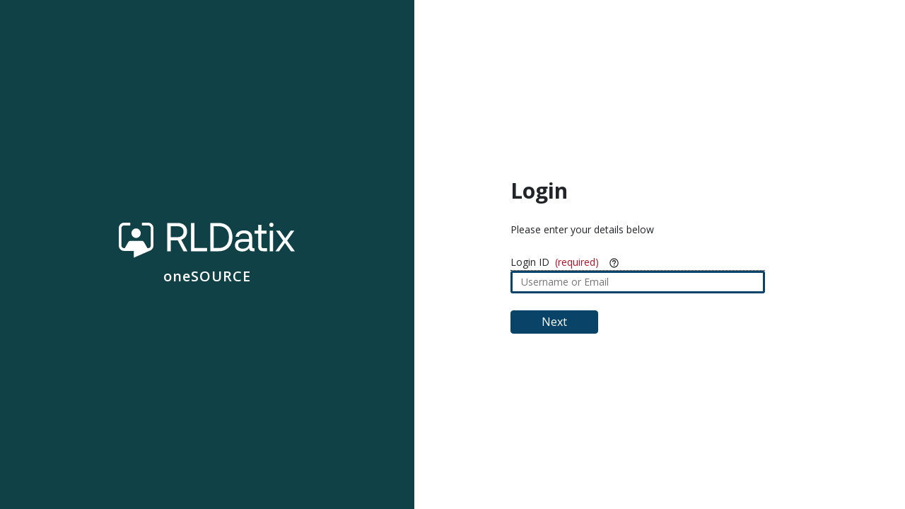

--- FILE ---
content_type: text/html; charset=utf-8
request_url: https://search.onesourcedocs.com/connected/login?returnUri=%2F%3Fredirect%3Dhttps%253A%252F%252Fsearch.onesourcedocs.com%252Fdocument%252Fview%252Frevision%252F2228770%252Fmodel%252F1066289%253Fsource%253Dsearch
body_size: 1055
content:

<!DOCTYPE html>
<html lang="en">
  <head>
    <meta charset="utf-8" />
    <link rel="icon" href="/favicon.ico" />
    <link href='https://fonts.googleapis.com/css2?family=Open+Sans:ital,wght@0,300;0,400;0,600;0,700;0,800;1,300;1,400;1,600;1,700;1,800&display=swap' rel='stylesheet' type='text/css'>
    <meta name="viewport" content="width=device-width, initial-scale=1" />
    <meta name="theme-color" content="#000000" />
    <meta
      name="Connected Authentication"
      content="Be Authenticated"
    />
    <link rel="apple-touch-icon" href="/logo192.png" />
    <title>Connected Authentication</title>
  </head>
  <body>
    <noscript>You need to enable JavaScript to run this app.</noscript>
    <div id="root"></div>

    <script type="text/javascript">        
        var fullPath = '/connected/'
        var appPath = '/connected'
        var baseUrl = 'https://search.onesourcedocs.com'
      </script>
    <script src="/connected/static/js/ConnectedAuth.js"></script>

    
    <link type="text/css" rel="stylesheet" href="/connected/static/css/ConnectedAuth.css" />
  </body>
</html>

--- FILE ---
content_type: text/html; charset=utf-8
request_url: https://search.onesourcedocs.com/connected/api/landing-page-apps
body_size: 1054
content:

<!DOCTYPE html>
<html lang="en">
  <head>
    <meta charset="utf-8" />
    <link rel="icon" href="/favicon.ico" />
    <link href='https://fonts.googleapis.com/css2?family=Open+Sans:ital,wght@0,300;0,400;0,600;0,700;0,800;1,300;1,400;1,600;1,700;1,800&display=swap' rel='stylesheet' type='text/css'>
    <meta name="viewport" content="width=device-width, initial-scale=1" />
    <meta name="theme-color" content="#000000" />
    <meta
      name="Connected Authentication"
      content="Be Authenticated"
    />
    <link rel="apple-touch-icon" href="/logo192.png" />
    <title>Connected Authentication</title>
  </head>
  <body>
    <noscript>You need to enable JavaScript to run this app.</noscript>
    <div id="root"></div>

    <script type="text/javascript">        
        var fullPath = '/connected/'
        var appPath = '/connected'
        var baseUrl = 'https://search.onesourcedocs.com'
      </script>
    <script src="/connected/static/js/ConnectedAuth.js"></script>

    
    <link type="text/css" rel="stylesheet" href="/connected/static/css/ConnectedAuth.css" />
  </body>
</html>

--- FILE ---
content_type: application/javascript
request_url: https://search.onesourcedocs.com/connected/static/js/ConnectedAuth.js
body_size: 728826
content:
/*! For license information please see ConnectedAuth.js.LICENSE.txt */
(()=>{var e={14:e=>{e.exports=function(){return!1}},149:e=>{e.exports=function(e,t){for(var n=-1,r=null==e?0:e.length,o=Array(r);++n<r;)o[n]=t(e[n],n,e);return o}},219:(e,t,n)=>{"use strict";var r=n(2086),o={childContextTypes:!0,contextType:!0,contextTypes:!0,defaultProps:!0,displayName:!0,getDefaultProps:!0,getDerivedStateFromError:!0,getDerivedStateFromProps:!0,mixins:!0,propTypes:!0,type:!0},i={name:!0,length:!0,prototype:!0,caller:!0,callee:!0,arguments:!0,arity:!0},a={$$typeof:!0,compare:!0,defaultProps:!0,displayName:!0,propTypes:!0,type:!0},s={};function u(e){return r.isMemo(e)?a:s[e.$$typeof]||o}s[r.ForwardRef]={$$typeof:!0,render:!0,defaultProps:!0,displayName:!0,propTypes:!0},s[r.Memo]=a;var l=Object.defineProperty,c=Object.getOwnPropertyNames,d=Object.getOwnPropertySymbols,f=Object.getOwnPropertyDescriptor,p=Object.getPrototypeOf,h=Object.prototype;e.exports=function e(t,n,r){if("string"!==typeof n){if(h){var o=p(n);o&&o!==h&&e(t,o,r)}var a=c(n);d&&(a=a.concat(d(n)));for(var s=u(t),m=u(n),v=0;v<a.length;++v){var g=a[v];if(!i[g]&&(!r||!r[g])&&(!m||!m[g])&&(!s||!s[g])){var y=f(n,g);try{l(t,g,y)}catch(b){}}}}return t}},396:e=>{e.exports=function(e){return function(t){return null==t?void 0:t[e]}}},438:(e,t,n)=>{var r=n(2622);e.exports=function(e){return r(this,e).get(e)}},579:(e,t,n)=>{"use strict";e.exports=n(1153)},643:(e,t,n)=>{var r=n(5295)("toUpperCase");e.exports=r},705:e=>{e.exports=function(e){var t=typeof e;return"string"==t||"number"==t||"symbol"==t||"boolean"==t?"__proto__"!==e:null===e}},715:e=>{var t="\\ud800-\\udfff",n="["+t+"]",r="[\\u0300-\\u036f\\ufe20-\\ufe2f\\u20d0-\\u20ff]",o="\\ud83c[\\udffb-\\udfff]",i="[^"+t+"]",a="(?:\\ud83c[\\udde6-\\uddff]){2}",s="[\\ud800-\\udbff][\\udc00-\\udfff]",u="(?:"+r+"|"+o+")"+"?",l="[\\ufe0e\\ufe0f]?",c=l+u+("(?:\\u200d(?:"+[i,a,s].join("|")+")"+l+u+")*"),d="(?:"+[i+r+"?",r,a,s,n].join("|")+")",f=RegExp(o+"(?="+o+")|"+d+c,"g");e.exports=function(e){return e.match(f)||[]}},793:e=>{e.exports=function(e){var t=this.__data__,n=t.delete(e);return this.size=t.size,n}},887:(e,t,n)=>{var r=n(6993),o=n(1791);e.exports=function(e,t,n,i,a){return new o(r().w(e,t,n,i),a||Promise)},e.exports.__esModule=!0,e.exports.default=e.exports},914:(e,t,n)=>{var r=n(9841);e.exports=function(e){if("string"==typeof e||r(e))return e;var t=e+"";return"0"==t&&1/e==-1/0?"-0":t}},1069:(e,t,n)=>{var r=n(8541);e.exports=function(e){return null==e?"":r(e)}},1094:(e,t,n)=>{e.exports=n(3310)},1143:(e,t,n)=>{var r=n(3028)(Object.keys,Object);e.exports=r},1153:(e,t,n)=>{"use strict";n(2123);var r=n(5043),o=60103;if(t.Fragment=60107,"function"===typeof Symbol&&Symbol.for){var i=Symbol.for;o=i("react.element"),t.Fragment=i("react.fragment")}var a=r.__SECRET_INTERNALS_DO_NOT_USE_OR_YOU_WILL_BE_FIRED.ReactCurrentOwner,s=Object.prototype.hasOwnProperty,u={key:!0,ref:!0,__self:!0,__source:!0};function l(e,t,n){var r,i={},l=null,c=null;for(r in void 0!==n&&(l=""+n),void 0!==t.key&&(l=""+t.key),void 0!==t.ref&&(c=t.ref),t)s.call(t,r)&&!u.hasOwnProperty(r)&&(i[r]=t[r]);if(e&&e.defaultProps)for(r in t=e.defaultProps)void 0===i[r]&&(i[r]=t[r]);return{$$typeof:o,type:e,key:l,ref:c,props:i,_owner:a.current}}t.jsx=l,t.jsxs=l},1268:(e,t,n)=>{var r=n(5428),o=n(7574),i=n(6832),a=i&&i.isTypedArray,s=a?o(a):r;e.exports=s},1310:e=>{e.exports=function(e,t){return function(n){return null!=n&&(n[e]===t&&(void 0!==t||e in Object(n)))}}},1340:(e,t,n)=>{var r=n(3211);e.exports=function(e,t){for(var n=e.length;n--;)if(r(e[n][0],t))return n;return-1}},1497:(e,t,n)=>{"use strict";var r=n(3218);function o(){}function i(){}i.resetWarningCache=o,e.exports=function(){function e(e,t,n,o,i,a){if(a!==r){var s=new Error("Calling PropTypes validators directly is not supported by the `prop-types` package. Use PropTypes.checkPropTypes() to call them. Read more at http://fb.me/use-check-prop-types");throw s.name="Invariant Violation",s}}function t(){return e}e.isRequired=e;var n={array:e,bigint:e,bool:e,func:e,number:e,object:e,string:e,symbol:e,any:e,arrayOf:t,element:e,elementType:e,instanceOf:t,node:e,objectOf:t,oneOf:t,oneOfType:t,shape:t,exact:t,checkPropTypes:i,resetWarningCache:o};return n.PropTypes=n,n}},1540:e=>{var t="\\ud800-\\udfff",n="\\u2700-\\u27bf",r="a-z\\xdf-\\xf6\\xf8-\\xff",o="A-Z\\xc0-\\xd6\\xd8-\\xde",i="\\xac\\xb1\\xd7\\xf7\\x00-\\x2f\\x3a-\\x40\\x5b-\\x60\\x7b-\\xbf\\u2000-\\u206f \\t\\x0b\\f\\xa0\\ufeff\\n\\r\\u2028\\u2029\\u1680\\u180e\\u2000\\u2001\\u2002\\u2003\\u2004\\u2005\\u2006\\u2007\\u2008\\u2009\\u200a\\u202f\\u205f\\u3000",a="["+i+"]",s="\\d+",u="["+n+"]",l="["+r+"]",c="[^"+t+i+s+n+r+o+"]",d="(?:\\ud83c[\\udde6-\\uddff]){2}",f="[\\ud800-\\udbff][\\udc00-\\udfff]",p="["+o+"]",h="(?:"+l+"|"+c+")",m="(?:"+p+"|"+c+")",v="(?:['\u2019](?:d|ll|m|re|s|t|ve))?",g="(?:['\u2019](?:D|LL|M|RE|S|T|VE))?",y="(?:[\\u0300-\\u036f\\ufe20-\\ufe2f\\u20d0-\\u20ff]|\\ud83c[\\udffb-\\udfff])?",b="[\\ufe0e\\ufe0f]?",_=b+y+("(?:\\u200d(?:"+["[^"+t+"]",d,f].join("|")+")"+b+y+")*"),E="(?:"+[u,d,f].join("|")+")"+_,w=RegExp([p+"?"+l+"+"+v+"(?="+[a,p,"$"].join("|")+")",m+"+"+g+"(?="+[a,p+h,"$"].join("|")+")",p+"?"+h+"+"+v,p+"+"+g,"\\d*(?:1ST|2ND|3RD|(?![123])\\dTH)(?=\\b|[a-z_])","\\d*(?:1st|2nd|3rd|(?![123])\\dth)(?=\\b|[A-Z_])",s,E].join("|"),"g");e.exports=function(e){return e.match(w)||[]}},1629:(e,t,n)=>{var r=n(6913),o=n(6686);e.exports=function(e){if(!o(e))return!1;var t=r(e);return"[object Function]"==t||"[object GeneratorFunction]"==t||"[object AsyncFunction]"==t||"[object Proxy]"==t}},1714:(e,t,n)=>{var r=n(1340);e.exports=function(e,t){var n=this.__data__,o=r(n,e);return o<0?(++this.size,n.push([e,t])):n[o][1]=t,this}},1733:(e,t,n)=>{var r=n(1775),o=n(4664),i=n(9096);e.exports=function(e,t){var n={};return t=i(t,3),o(e,function(e,o,i){r(n,o,t(e,o,i))}),n}},1775:(e,t,n)=>{var r=n(5654);e.exports=function(e,t,n){"__proto__"==t&&r?r(e,t,{configurable:!0,enumerable:!0,value:n,writable:!0}):e[t]=n}},1791:(e,t,n)=>{var r=n(5172),o=n(5546);e.exports=function e(t,n){function i(e,o,a,s){try{var u=t[e](o),l=u.value;return l instanceof r?n.resolve(l.v).then(function(e){i("next",e,a,s)},function(e){i("throw",e,a,s)}):n.resolve(l).then(function(e){u.value=e,a(u)},function(e){return i("throw",e,a,s)})}catch(t){s(t)}}var a;this.next||(o(e.prototype),o(e.prototype,"function"==typeof Symbol&&Symbol.asyncIterator||"@asyncIterator",function(){return this})),o(this,"_invoke",function(e,t,r){function o(){return new n(function(t,n){i(e,r,t,n)})}return a=a?a.then(o,o):o()},!0)},e.exports.__esModule=!0,e.exports.default=e.exports},1946:(e,t,n)=>{var r=n(1340);e.exports=function(e){return r(this.__data__,e)>-1}},1979:(e,t,n)=>{var r=n(3579),o=n(6882)(function(e,t,n){return t=t.toLowerCase(),e+(n?r(t):t)});e.exports=o},2037:e=>{e.exports=function(e){return function(t){return null==e?void 0:e[t]}}},2070:(e,t,n)=>{var r=n(7937)(n(6552),"Set");e.exports=r},2074:e=>{e.exports=function(e){var t=-1,n=Array(e.size);return e.forEach(function(e){n[++t]=e}),n}},2086:(e,t,n)=>{"use strict";e.exports=n(5082)},2117:(e,t,n)=>{var r=n(6741),o=n(9057);e.exports=function(e,t){return null!=e&&o(e,t,r)}},2123:e=>{"use strict";var t=Object.getOwnPropertySymbols,n=Object.prototype.hasOwnProperty,r=Object.prototype.propertyIsEnumerable;e.exports=function(){try{if(!Object.assign)return!1;var e=new String("abc");if(e[5]="de","5"===Object.getOwnPropertyNames(e)[0])return!1;for(var t={},n=0;n<10;n++)t["_"+String.fromCharCode(n)]=n;if("0123456789"!==Object.getOwnPropertyNames(t).map(function(e){return t[e]}).join(""))return!1;var r={};return"abcdefghijklmnopqrst".split("").forEach(function(e){r[e]=e}),"abcdefghijklmnopqrst"===Object.keys(Object.assign({},r)).join("")}catch(o){return!1}}()?Object.assign:function(e,o){for(var i,a,s=function(e){if(null===e||void 0===e)throw new TypeError("Object.assign cannot be called with null or undefined");return Object(e)}(e),u=1;u<arguments.length;u++){for(var l in i=Object(arguments[u]))n.call(i,l)&&(s[l]=i[l]);if(t){a=t(i);for(var c=0;c<a.length;c++)r.call(i,a[c])&&(s[a[c]]=i[a[c]])}}return s}},2154:(e,t,n)=>{var r=n(5575),o=Object.prototype.hasOwnProperty;e.exports=function(e){var t=this.__data__;if(r){var n=t[e];return"__lodash_hash_undefined__"===n?void 0:n}return o.call(t,e)?t[e]:void 0}},2587:e=>{e.exports=function(e,t){for(var n=-1,r=null==e?0:e.length;++n<r;)if(t(e[n],n,e))return!0;return!1}},2597:(e,t,n)=>{var r=n(4052),o=n(9841),i=/\.|\[(?:[^[\]]*|(["'])(?:(?!\1)[^\\]|\\.)*?\1)\]/,a=/^\w*$/;e.exports=function(e,t){if(r(e))return!1;var n=typeof e;return!("number"!=n&&"symbol"!=n&&"boolean"!=n&&null!=e&&!o(e))||(a.test(e)||!i.test(e)||null!=t&&e in Object(t))}},2622:(e,t,n)=>{var r=n(705);e.exports=function(e,t){var n=e.__data__;return r(t)?n["string"==typeof t?"string":"hash"]:n.map}},2662:(e,t,n)=>{var r=n(5575);e.exports=function(e,t){var n=this.__data__;return this.size+=this.has(e)?0:1,n[e]=r&&void 0===t?"__lodash_hash_undefined__":t,this}},2706:(e,t,n)=>{"use strict";n(7358)},2730:(e,t,n)=>{"use strict";var r=n(5043),o=n(2123),i=n(8853);function a(e){for(var t="https://reactjs.org/docs/error-decoder.html?invariant="+e,n=1;n<arguments.length;n++)t+="&args[]="+encodeURIComponent(arguments[n]);return"Minified React error #"+e+"; visit "+t+" for the full message or use the non-minified dev environment for full errors and additional helpful warnings."}if(!r)throw Error(a(227));var s=new Set,u={};function l(e,t){c(e,t),c(e+"Capture",t)}function c(e,t){for(u[e]=t,e=0;e<t.length;e++)s.add(t[e])}var d=!("undefined"===typeof window||"undefined"===typeof window.document||"undefined"===typeof window.document.createElement),f=/^[:A-Z_a-z\u00C0-\u00D6\u00D8-\u00F6\u00F8-\u02FF\u0370-\u037D\u037F-\u1FFF\u200C-\u200D\u2070-\u218F\u2C00-\u2FEF\u3001-\uD7FF\uF900-\uFDCF\uFDF0-\uFFFD][:A-Z_a-z\u00C0-\u00D6\u00D8-\u00F6\u00F8-\u02FF\u0370-\u037D\u037F-\u1FFF\u200C-\u200D\u2070-\u218F\u2C00-\u2FEF\u3001-\uD7FF\uF900-\uFDCF\uFDF0-\uFFFD\-.0-9\u00B7\u0300-\u036F\u203F-\u2040]*$/,p=Object.prototype.hasOwnProperty,h={},m={};function v(e,t,n,r,o,i,a){this.acceptsBooleans=2===t||3===t||4===t,this.attributeName=r,this.attributeNamespace=o,this.mustUseProperty=n,this.propertyName=e,this.type=t,this.sanitizeURL=i,this.removeEmptyString=a}var g={};"children dangerouslySetInnerHTML defaultValue defaultChecked innerHTML suppressContentEditableWarning suppressHydrationWarning style".split(" ").forEach(function(e){g[e]=new v(e,0,!1,e,null,!1,!1)}),[["acceptCharset","accept-charset"],["className","class"],["htmlFor","for"],["httpEquiv","http-equiv"]].forEach(function(e){var t=e[0];g[t]=new v(t,1,!1,e[1],null,!1,!1)}),["contentEditable","draggable","spellCheck","value"].forEach(function(e){g[e]=new v(e,2,!1,e.toLowerCase(),null,!1,!1)}),["autoReverse","externalResourcesRequired","focusable","preserveAlpha"].forEach(function(e){g[e]=new v(e,2,!1,e,null,!1,!1)}),"allowFullScreen async autoFocus autoPlay controls default defer disabled disablePictureInPicture disableRemotePlayback formNoValidate hidden loop noModule noValidate open playsInline readOnly required reversed scoped seamless itemScope".split(" ").forEach(function(e){g[e]=new v(e,3,!1,e.toLowerCase(),null,!1,!1)}),["checked","multiple","muted","selected"].forEach(function(e){g[e]=new v(e,3,!0,e,null,!1,!1)}),["capture","download"].forEach(function(e){g[e]=new v(e,4,!1,e,null,!1,!1)}),["cols","rows","size","span"].forEach(function(e){g[e]=new v(e,6,!1,e,null,!1,!1)}),["rowSpan","start"].forEach(function(e){g[e]=new v(e,5,!1,e.toLowerCase(),null,!1,!1)});var y=/[\-:]([a-z])/g;function b(e){return e[1].toUpperCase()}function _(e,t,n,r){var o=g.hasOwnProperty(t)?g[t]:null;(null!==o?0===o.type:!r&&(2<t.length&&("o"===t[0]||"O"===t[0])&&("n"===t[1]||"N"===t[1])))||(function(e,t,n,r){if(null===t||"undefined"===typeof t||function(e,t,n,r){if(null!==n&&0===n.type)return!1;switch(typeof t){case"function":case"symbol":return!0;case"boolean":return!r&&(null!==n?!n.acceptsBooleans:"data-"!==(e=e.toLowerCase().slice(0,5))&&"aria-"!==e);default:return!1}}(e,t,n,r))return!0;if(r)return!1;if(null!==n)switch(n.type){case 3:return!t;case 4:return!1===t;case 5:return isNaN(t);case 6:return isNaN(t)||1>t}return!1}(t,n,o,r)&&(n=null),r||null===o?function(e){return!!p.call(m,e)||!p.call(h,e)&&(f.test(e)?m[e]=!0:(h[e]=!0,!1))}(t)&&(null===n?e.removeAttribute(t):e.setAttribute(t,""+n)):o.mustUseProperty?e[o.propertyName]=null===n?3!==o.type&&"":n:(t=o.attributeName,r=o.attributeNamespace,null===n?e.removeAttribute(t):(n=3===(o=o.type)||4===o&&!0===n?"":""+n,r?e.setAttributeNS(r,t,n):e.setAttribute(t,n))))}"accent-height alignment-baseline arabic-form baseline-shift cap-height clip-path clip-rule color-interpolation color-interpolation-filters color-profile color-rendering dominant-baseline enable-background fill-opacity fill-rule flood-color flood-opacity font-family font-size font-size-adjust font-stretch font-style font-variant font-weight glyph-name glyph-orientation-horizontal glyph-orientation-vertical horiz-adv-x horiz-origin-x image-rendering letter-spacing lighting-color marker-end marker-mid marker-start overline-position overline-thickness paint-order panose-1 pointer-events rendering-intent shape-rendering stop-color stop-opacity strikethrough-position strikethrough-thickness stroke-dasharray stroke-dashoffset stroke-linecap stroke-linejoin stroke-miterlimit stroke-opacity stroke-width text-anchor text-decoration text-rendering underline-position underline-thickness unicode-bidi unicode-range units-per-em v-alphabetic v-hanging v-ideographic v-mathematical vector-effect vert-adv-y vert-origin-x vert-origin-y word-spacing writing-mode xmlns:xlink x-height".split(" ").forEach(function(e){var t=e.replace(y,b);g[t]=new v(t,1,!1,e,null,!1,!1)}),"xlink:actuate xlink:arcrole xlink:role xlink:show xlink:title xlink:type".split(" ").forEach(function(e){var t=e.replace(y,b);g[t]=new v(t,1,!1,e,"http://www.w3.org/1999/xlink",!1,!1)}),["xml:base","xml:lang","xml:space"].forEach(function(e){var t=e.replace(y,b);g[t]=new v(t,1,!1,e,"http://www.w3.org/XML/1998/namespace",!1,!1)}),["tabIndex","crossOrigin"].forEach(function(e){g[e]=new v(e,1,!1,e.toLowerCase(),null,!1,!1)}),g.xlinkHref=new v("xlinkHref",1,!1,"xlink:href","http://www.w3.org/1999/xlink",!0,!1),["src","href","action","formAction"].forEach(function(e){g[e]=new v(e,1,!1,e.toLowerCase(),null,!0,!0)});var E=r.__SECRET_INTERNALS_DO_NOT_USE_OR_YOU_WILL_BE_FIRED,w=60103,S=60106,T=60107,x=60108,O=60114,C=60109,R=60110,k=60112,A=60113,P=60120,N=60115,L=60116,I=60121,D=60128,j=60129,M=60130,F=60131;if("function"===typeof Symbol&&Symbol.for){var U=Symbol.for;w=U("react.element"),S=U("react.portal"),T=U("react.fragment"),x=U("react.strict_mode"),O=U("react.profiler"),C=U("react.provider"),R=U("react.context"),k=U("react.forward_ref"),A=U("react.suspense"),P=U("react.suspense_list"),N=U("react.memo"),L=U("react.lazy"),I=U("react.block"),U("react.scope"),D=U("react.opaque.id"),j=U("react.debug_trace_mode"),M=U("react.offscreen"),F=U("react.legacy_hidden")}var z,B="function"===typeof Symbol&&Symbol.iterator;function V(e){return null===e||"object"!==typeof e?null:"function"===typeof(e=B&&e[B]||e["@@iterator"])?e:null}function H(e){if(void 0===z)try{throw Error()}catch(n){var t=n.stack.trim().match(/\n( *(at )?)/);z=t&&t[1]||""}return"\n"+z+e}var q=!1;function W(e,t){if(!e||q)return"";q=!0;var n=Error.prepareStackTrace;Error.prepareStackTrace=void 0;try{if(t)if(t=function(){throw Error()},Object.defineProperty(t.prototype,"props",{set:function(){throw Error()}}),"object"===typeof Reflect&&Reflect.construct){try{Reflect.construct(t,[])}catch(u){var r=u}Reflect.construct(e,[],t)}else{try{t.call()}catch(u){r=u}e.call(t.prototype)}else{try{throw Error()}catch(u){r=u}e()}}catch(u){if(u&&r&&"string"===typeof u.stack){for(var o=u.stack.split("\n"),i=r.stack.split("\n"),a=o.length-1,s=i.length-1;1<=a&&0<=s&&o[a]!==i[s];)s--;for(;1<=a&&0<=s;a--,s--)if(o[a]!==i[s]){if(1!==a||1!==s)do{if(a--,0>--s||o[a]!==i[s])return"\n"+o[a].replace(" at new "," at ")}while(1<=a&&0<=s);break}}}finally{q=!1,Error.prepareStackTrace=n}return(e=e?e.displayName||e.name:"")?H(e):""}function $(e){switch(e.tag){case 5:return H(e.type);case 16:return H("Lazy");case 13:return H("Suspense");case 19:return H("SuspenseList");case 0:case 2:case 15:return e=W(e.type,!1);case 11:return e=W(e.type.render,!1);case 22:return e=W(e.type._render,!1);case 1:return e=W(e.type,!0);default:return""}}function G(e){if(null==e)return null;if("function"===typeof e)return e.displayName||e.name||null;if("string"===typeof e)return e;switch(e){case T:return"Fragment";case S:return"Portal";case O:return"Profiler";case x:return"StrictMode";case A:return"Suspense";case P:return"SuspenseList"}if("object"===typeof e)switch(e.$$typeof){case R:return(e.displayName||"Context")+".Consumer";case C:return(e._context.displayName||"Context")+".Provider";case k:var t=e.render;return t=t.displayName||t.name||"",e.displayName||(""!==t?"ForwardRef("+t+")":"ForwardRef");case N:return G(e.type);case I:return G(e._render);case L:t=e._payload,e=e._init;try{return G(e(t))}catch(n){}}return null}function Z(e){switch(typeof e){case"boolean":case"number":case"object":case"string":case"undefined":return e;default:return""}}function X(e){var t=e.type;return(e=e.nodeName)&&"input"===e.toLowerCase()&&("checkbox"===t||"radio"===t)}function K(e){e._valueTracker||(e._valueTracker=function(e){var t=X(e)?"checked":"value",n=Object.getOwnPropertyDescriptor(e.constructor.prototype,t),r=""+e[t];if(!e.hasOwnProperty(t)&&"undefined"!==typeof n&&"function"===typeof n.get&&"function"===typeof n.set){var o=n.get,i=n.set;return Object.defineProperty(e,t,{configurable:!0,get:function(){return o.call(this)},set:function(e){r=""+e,i.call(this,e)}}),Object.defineProperty(e,t,{enumerable:n.enumerable}),{getValue:function(){return r},setValue:function(e){r=""+e},stopTracking:function(){e._valueTracker=null,delete e[t]}}}}(e))}function Q(e){if(!e)return!1;var t=e._valueTracker;if(!t)return!0;var n=t.getValue(),r="";return e&&(r=X(e)?e.checked?"true":"false":e.value),(e=r)!==n&&(t.setValue(e),!0)}function Y(e){if("undefined"===typeof(e=e||("undefined"!==typeof document?document:void 0)))return null;try{return e.activeElement||e.body}catch(t){return e.body}}function J(e,t){var n=t.checked;return o({},t,{defaultChecked:void 0,defaultValue:void 0,value:void 0,checked:null!=n?n:e._wrapperState.initialChecked})}function ee(e,t){var n=null==t.defaultValue?"":t.defaultValue,r=null!=t.checked?t.checked:t.defaultChecked;n=Z(null!=t.value?t.value:n),e._wrapperState={initialChecked:r,initialValue:n,controlled:"checkbox"===t.type||"radio"===t.type?null!=t.checked:null!=t.value}}function te(e,t){null!=(t=t.checked)&&_(e,"checked",t,!1)}function ne(e,t){te(e,t);var n=Z(t.value),r=t.type;if(null!=n)"number"===r?(0===n&&""===e.value||e.value!=n)&&(e.value=""+n):e.value!==""+n&&(e.value=""+n);else if("submit"===r||"reset"===r)return void e.removeAttribute("value");t.hasOwnProperty("value")?oe(e,t.type,n):t.hasOwnProperty("defaultValue")&&oe(e,t.type,Z(t.defaultValue)),null==t.checked&&null!=t.defaultChecked&&(e.defaultChecked=!!t.defaultChecked)}function re(e,t,n){if(t.hasOwnProperty("value")||t.hasOwnProperty("defaultValue")){var r=t.type;if(!("submit"!==r&&"reset"!==r||void 0!==t.value&&null!==t.value))return;t=""+e._wrapperState.initialValue,n||t===e.value||(e.value=t),e.defaultValue=t}""!==(n=e.name)&&(e.name=""),e.defaultChecked=!!e._wrapperState.initialChecked,""!==n&&(e.name=n)}function oe(e,t,n){"number"===t&&Y(e.ownerDocument)===e||(null==n?e.defaultValue=""+e._wrapperState.initialValue:e.defaultValue!==""+n&&(e.defaultValue=""+n))}function ie(e,t){return e=o({children:void 0},t),(t=function(e){var t="";return r.Children.forEach(e,function(e){null!=e&&(t+=e)}),t}(t.children))&&(e.children=t),e}function ae(e,t,n,r){if(e=e.options,t){t={};for(var o=0;o<n.length;o++)t["$"+n[o]]=!0;for(n=0;n<e.length;n++)o=t.hasOwnProperty("$"+e[n].value),e[n].selected!==o&&(e[n].selected=o),o&&r&&(e[n].defaultSelected=!0)}else{for(n=""+Z(n),t=null,o=0;o<e.length;o++){if(e[o].value===n)return e[o].selected=!0,void(r&&(e[o].defaultSelected=!0));null!==t||e[o].disabled||(t=e[o])}null!==t&&(t.selected=!0)}}function se(e,t){if(null!=t.dangerouslySetInnerHTML)throw Error(a(91));return o({},t,{value:void 0,defaultValue:void 0,children:""+e._wrapperState.initialValue})}function ue(e,t){var n=t.value;if(null==n){if(n=t.children,t=t.defaultValue,null!=n){if(null!=t)throw Error(a(92));if(Array.isArray(n)){if(!(1>=n.length))throw Error(a(93));n=n[0]}t=n}null==t&&(t=""),n=t}e._wrapperState={initialValue:Z(n)}}function le(e,t){var n=Z(t.value),r=Z(t.defaultValue);null!=n&&((n=""+n)!==e.value&&(e.value=n),null==t.defaultValue&&e.defaultValue!==n&&(e.defaultValue=n)),null!=r&&(e.defaultValue=""+r)}function ce(e){var t=e.textContent;t===e._wrapperState.initialValue&&""!==t&&null!==t&&(e.value=t)}var de="http://www.w3.org/1999/xhtml",fe="http://www.w3.org/2000/svg";function pe(e){switch(e){case"svg":return"http://www.w3.org/2000/svg";case"math":return"http://www.w3.org/1998/Math/MathML";default:return"http://www.w3.org/1999/xhtml"}}function he(e,t){return null==e||"http://www.w3.org/1999/xhtml"===e?pe(t):"http://www.w3.org/2000/svg"===e&&"foreignObject"===t?"http://www.w3.org/1999/xhtml":e}var me,ve,ge=(ve=function(e,t){if(e.namespaceURI!==fe||"innerHTML"in e)e.innerHTML=t;else{for((me=me||document.createElement("div")).innerHTML="<svg>"+t.valueOf().toString()+"</svg>",t=me.firstChild;e.firstChild;)e.removeChild(e.firstChild);for(;t.firstChild;)e.appendChild(t.firstChild)}},"undefined"!==typeof MSApp&&MSApp.execUnsafeLocalFunction?function(e,t,n,r){MSApp.execUnsafeLocalFunction(function(){return ve(e,t)})}:ve);function ye(e,t){if(t){var n=e.firstChild;if(n&&n===e.lastChild&&3===n.nodeType)return void(n.nodeValue=t)}e.textContent=t}var be={animationIterationCount:!0,borderImageOutset:!0,borderImageSlice:!0,borderImageWidth:!0,boxFlex:!0,boxFlexGroup:!0,boxOrdinalGroup:!0,columnCount:!0,columns:!0,flex:!0,flexGrow:!0,flexPositive:!0,flexShrink:!0,flexNegative:!0,flexOrder:!0,gridArea:!0,gridRow:!0,gridRowEnd:!0,gridRowSpan:!0,gridRowStart:!0,gridColumn:!0,gridColumnEnd:!0,gridColumnSpan:!0,gridColumnStart:!0,fontWeight:!0,lineClamp:!0,lineHeight:!0,opacity:!0,order:!0,orphans:!0,tabSize:!0,widows:!0,zIndex:!0,zoom:!0,fillOpacity:!0,floodOpacity:!0,stopOpacity:!0,strokeDasharray:!0,strokeDashoffset:!0,strokeMiterlimit:!0,strokeOpacity:!0,strokeWidth:!0},_e=["Webkit","ms","Moz","O"];function Ee(e,t,n){return null==t||"boolean"===typeof t||""===t?"":n||"number"!==typeof t||0===t||be.hasOwnProperty(e)&&be[e]?(""+t).trim():t+"px"}function we(e,t){for(var n in e=e.style,t)if(t.hasOwnProperty(n)){var r=0===n.indexOf("--"),o=Ee(n,t[n],r);"float"===n&&(n="cssFloat"),r?e.setProperty(n,o):e[n]=o}}Object.keys(be).forEach(function(e){_e.forEach(function(t){t=t+e.charAt(0).toUpperCase()+e.substring(1),be[t]=be[e]})});var Se=o({menuitem:!0},{area:!0,base:!0,br:!0,col:!0,embed:!0,hr:!0,img:!0,input:!0,keygen:!0,link:!0,meta:!0,param:!0,source:!0,track:!0,wbr:!0});function Te(e,t){if(t){if(Se[e]&&(null!=t.children||null!=t.dangerouslySetInnerHTML))throw Error(a(137,e));if(null!=t.dangerouslySetInnerHTML){if(null!=t.children)throw Error(a(60));if("object"!==typeof t.dangerouslySetInnerHTML||!("__html"in t.dangerouslySetInnerHTML))throw Error(a(61))}if(null!=t.style&&"object"!==typeof t.style)throw Error(a(62))}}function xe(e,t){if(-1===e.indexOf("-"))return"string"===typeof t.is;switch(e){case"annotation-xml":case"color-profile":case"font-face":case"font-face-src":case"font-face-uri":case"font-face-format":case"font-face-name":case"missing-glyph":return!1;default:return!0}}function Oe(e){return(e=e.target||e.srcElement||window).correspondingUseElement&&(e=e.correspondingUseElement),3===e.nodeType?e.parentNode:e}var Ce=null,Re=null,ke=null;function Ae(e){if(e=ro(e)){if("function"!==typeof Ce)throw Error(a(280));var t=e.stateNode;t&&(t=io(t),Ce(e.stateNode,e.type,t))}}function Pe(e){Re?ke?ke.push(e):ke=[e]:Re=e}function Ne(){if(Re){var e=Re,t=ke;if(ke=Re=null,Ae(e),t)for(e=0;e<t.length;e++)Ae(t[e])}}function Le(e,t){return e(t)}function Ie(e,t,n,r,o){return e(t,n,r,o)}function De(){}var je=Le,Me=!1,Fe=!1;function Ue(){null===Re&&null===ke||(De(),Ne())}function ze(e,t){var n=e.stateNode;if(null===n)return null;var r=io(n);if(null===r)return null;n=r[t];e:switch(t){case"onClick":case"onClickCapture":case"onDoubleClick":case"onDoubleClickCapture":case"onMouseDown":case"onMouseDownCapture":case"onMouseMove":case"onMouseMoveCapture":case"onMouseUp":case"onMouseUpCapture":case"onMouseEnter":(r=!r.disabled)||(r=!("button"===(e=e.type)||"input"===e||"select"===e||"textarea"===e)),e=!r;break e;default:e=!1}if(e)return null;if(n&&"function"!==typeof n)throw Error(a(231,t,typeof n));return n}var Be=!1;if(d)try{var Ve={};Object.defineProperty(Ve,"passive",{get:function(){Be=!0}}),window.addEventListener("test",Ve,Ve),window.removeEventListener("test",Ve,Ve)}catch(ve){Be=!1}function He(e,t,n,r,o,i,a,s,u){var l=Array.prototype.slice.call(arguments,3);try{t.apply(n,l)}catch(c){this.onError(c)}}var qe=!1,We=null,$e=!1,Ge=null,Ze={onError:function(e){qe=!0,We=e}};function Xe(e,t,n,r,o,i,a,s,u){qe=!1,We=null,He.apply(Ze,arguments)}function Ke(e){var t=e,n=e;if(e.alternate)for(;t.return;)t=t.return;else{e=t;do{0!==(1026&(t=e).flags)&&(n=t.return),e=t.return}while(e)}return 3===t.tag?n:null}function Qe(e){if(13===e.tag){var t=e.memoizedState;if(null===t&&(null!==(e=e.alternate)&&(t=e.memoizedState)),null!==t)return t.dehydrated}return null}function Ye(e){if(Ke(e)!==e)throw Error(a(188))}function Je(e){if(e=function(e){var t=e.alternate;if(!t){if(null===(t=Ke(e)))throw Error(a(188));return t!==e?null:e}for(var n=e,r=t;;){var o=n.return;if(null===o)break;var i=o.alternate;if(null===i){if(null!==(r=o.return)){n=r;continue}break}if(o.child===i.child){for(i=o.child;i;){if(i===n)return Ye(o),e;if(i===r)return Ye(o),t;i=i.sibling}throw Error(a(188))}if(n.return!==r.return)n=o,r=i;else{for(var s=!1,u=o.child;u;){if(u===n){s=!0,n=o,r=i;break}if(u===r){s=!0,r=o,n=i;break}u=u.sibling}if(!s){for(u=i.child;u;){if(u===n){s=!0,n=i,r=o;break}if(u===r){s=!0,r=i,n=o;break}u=u.sibling}if(!s)throw Error(a(189))}}if(n.alternate!==r)throw Error(a(190))}if(3!==n.tag)throw Error(a(188));return n.stateNode.current===n?e:t}(e),!e)return null;for(var t=e;;){if(5===t.tag||6===t.tag)return t;if(t.child)t.child.return=t,t=t.child;else{if(t===e)break;for(;!t.sibling;){if(!t.return||t.return===e)return null;t=t.return}t.sibling.return=t.return,t=t.sibling}}return null}function et(e,t){for(var n=e.alternate;null!==t;){if(t===e||t===n)return!0;t=t.return}return!1}var tt,nt,rt,ot,it=!1,at=[],st=null,ut=null,lt=null,ct=new Map,dt=new Map,ft=[],pt="mousedown mouseup touchcancel touchend touchstart auxclick dblclick pointercancel pointerdown pointerup dragend dragstart drop compositionend compositionstart keydown keypress keyup input textInput copy cut paste click change contextmenu reset submit".split(" ");function ht(e,t,n,r,o){return{blockedOn:e,domEventName:t,eventSystemFlags:16|n,nativeEvent:o,targetContainers:[r]}}function mt(e,t){switch(e){case"focusin":case"focusout":st=null;break;case"dragenter":case"dragleave":ut=null;break;case"mouseover":case"mouseout":lt=null;break;case"pointerover":case"pointerout":ct.delete(t.pointerId);break;case"gotpointercapture":case"lostpointercapture":dt.delete(t.pointerId)}}function vt(e,t,n,r,o,i){return null===e||e.nativeEvent!==i?(e=ht(t,n,r,o,i),null!==t&&(null!==(t=ro(t))&&nt(t)),e):(e.eventSystemFlags|=r,t=e.targetContainers,null!==o&&-1===t.indexOf(o)&&t.push(o),e)}function gt(e){var t=no(e.target);if(null!==t){var n=Ke(t);if(null!==n)if(13===(t=n.tag)){if(null!==(t=Qe(n)))return e.blockedOn=t,void ot(e.lanePriority,function(){i.unstable_runWithPriority(e.priority,function(){rt(n)})})}else if(3===t&&n.stateNode.hydrate)return void(e.blockedOn=3===n.tag?n.stateNode.containerInfo:null)}e.blockedOn=null}function yt(e){if(null!==e.blockedOn)return!1;for(var t=e.targetContainers;0<t.length;){var n=Jt(e.domEventName,e.eventSystemFlags,t[0],e.nativeEvent);if(null!==n)return null!==(t=ro(n))&&nt(t),e.blockedOn=n,!1;t.shift()}return!0}function bt(e,t,n){yt(e)&&n.delete(t)}function _t(){for(it=!1;0<at.length;){var e=at[0];if(null!==e.blockedOn){null!==(e=ro(e.blockedOn))&&tt(e);break}for(var t=e.targetContainers;0<t.length;){var n=Jt(e.domEventName,e.eventSystemFlags,t[0],e.nativeEvent);if(null!==n){e.blockedOn=n;break}t.shift()}null===e.blockedOn&&at.shift()}null!==st&&yt(st)&&(st=null),null!==ut&&yt(ut)&&(ut=null),null!==lt&&yt(lt)&&(lt=null),ct.forEach(bt),dt.forEach(bt)}function Et(e,t){e.blockedOn===t&&(e.blockedOn=null,it||(it=!0,i.unstable_scheduleCallback(i.unstable_NormalPriority,_t)))}function wt(e){function t(t){return Et(t,e)}if(0<at.length){Et(at[0],e);for(var n=1;n<at.length;n++){var r=at[n];r.blockedOn===e&&(r.blockedOn=null)}}for(null!==st&&Et(st,e),null!==ut&&Et(ut,e),null!==lt&&Et(lt,e),ct.forEach(t),dt.forEach(t),n=0;n<ft.length;n++)(r=ft[n]).blockedOn===e&&(r.blockedOn=null);for(;0<ft.length&&null===(n=ft[0]).blockedOn;)gt(n),null===n.blockedOn&&ft.shift()}function St(e,t){var n={};return n[e.toLowerCase()]=t.toLowerCase(),n["Webkit"+e]="webkit"+t,n["Moz"+e]="moz"+t,n}var Tt={animationend:St("Animation","AnimationEnd"),animationiteration:St("Animation","AnimationIteration"),animationstart:St("Animation","AnimationStart"),transitionend:St("Transition","TransitionEnd")},xt={},Ot={};function Ct(e){if(xt[e])return xt[e];if(!Tt[e])return e;var t,n=Tt[e];for(t in n)if(n.hasOwnProperty(t)&&t in Ot)return xt[e]=n[t];return e}d&&(Ot=document.createElement("div").style,"AnimationEvent"in window||(delete Tt.animationend.animation,delete Tt.animationiteration.animation,delete Tt.animationstart.animation),"TransitionEvent"in window||delete Tt.transitionend.transition);var Rt=Ct("animationend"),kt=Ct("animationiteration"),At=Ct("animationstart"),Pt=Ct("transitionend"),Nt=new Map,Lt=new Map,It=["abort","abort",Rt,"animationEnd",kt,"animationIteration",At,"animationStart","canplay","canPlay","canplaythrough","canPlayThrough","durationchange","durationChange","emptied","emptied","encrypted","encrypted","ended","ended","error","error","gotpointercapture","gotPointerCapture","load","load","loadeddata","loadedData","loadedmetadata","loadedMetadata","loadstart","loadStart","lostpointercapture","lostPointerCapture","playing","playing","progress","progress","seeking","seeking","stalled","stalled","suspend","suspend","timeupdate","timeUpdate",Pt,"transitionEnd","waiting","waiting"];function Dt(e,t){for(var n=0;n<e.length;n+=2){var r=e[n],o=e[n+1];o="on"+(o[0].toUpperCase()+o.slice(1)),Lt.set(r,t),Nt.set(r,o),l(o,[r])}}(0,i.unstable_now)();var jt=8;function Mt(e){if(0!==(1&e))return jt=15,1;if(0!==(2&e))return jt=14,2;if(0!==(4&e))return jt=13,4;var t=24&e;return 0!==t?(jt=12,t):0!==(32&e)?(jt=11,32):0!==(t=192&e)?(jt=10,t):0!==(256&e)?(jt=9,256):0!==(t=3584&e)?(jt=8,t):0!==(4096&e)?(jt=7,4096):0!==(t=4186112&e)?(jt=6,t):0!==(t=62914560&e)?(jt=5,t):67108864&e?(jt=4,67108864):0!==(134217728&e)?(jt=3,134217728):0!==(t=805306368&e)?(jt=2,t):0!==(1073741824&e)?(jt=1,1073741824):(jt=8,e)}function Ft(e,t){var n=e.pendingLanes;if(0===n)return jt=0;var r=0,o=0,i=e.expiredLanes,a=e.suspendedLanes,s=e.pingedLanes;if(0!==i)r=i,o=jt=15;else if(0!==(i=134217727&n)){var u=i&~a;0!==u?(r=Mt(u),o=jt):0!==(s&=i)&&(r=Mt(s),o=jt)}else 0!==(i=n&~a)?(r=Mt(i),o=jt):0!==s&&(r=Mt(s),o=jt);if(0===r)return 0;if(r=n&((0>(r=31-qt(r))?0:1<<r)<<1)-1,0!==t&&t!==r&&0===(t&a)){if(Mt(t),o<=jt)return t;jt=o}if(0!==(t=e.entangledLanes))for(e=e.entanglements,t&=r;0<t;)o=1<<(n=31-qt(t)),r|=e[n],t&=~o;return r}function Ut(e){return 0!==(e=-1073741825&e.pendingLanes)?e:1073741824&e?1073741824:0}function zt(e,t){switch(e){case 15:return 1;case 14:return 2;case 12:return 0===(e=Bt(24&~t))?zt(10,t):e;case 10:return 0===(e=Bt(192&~t))?zt(8,t):e;case 8:return 0===(e=Bt(3584&~t))&&(0===(e=Bt(4186112&~t))&&(e=512)),e;case 2:return 0===(t=Bt(805306368&~t))&&(t=268435456),t}throw Error(a(358,e))}function Bt(e){return e&-e}function Vt(e){for(var t=[],n=0;31>n;n++)t.push(e);return t}function Ht(e,t,n){e.pendingLanes|=t;var r=t-1;e.suspendedLanes&=r,e.pingedLanes&=r,(e=e.eventTimes)[t=31-qt(t)]=n}var qt=Math.clz32?Math.clz32:function(e){return 0===e?32:31-(Wt(e)/$t|0)|0},Wt=Math.log,$t=Math.LN2;var Gt=i.unstable_UserBlockingPriority,Zt=i.unstable_runWithPriority,Xt=!0;function Kt(e,t,n,r){Me||De();var o=Yt,i=Me;Me=!0;try{Ie(o,e,t,n,r)}finally{(Me=i)||Ue()}}function Qt(e,t,n,r){Zt(Gt,Yt.bind(null,e,t,n,r))}function Yt(e,t,n,r){var o;if(Xt)if((o=0===(4&t))&&0<at.length&&-1<pt.indexOf(e))e=ht(null,e,t,n,r),at.push(e);else{var i=Jt(e,t,n,r);if(null===i)o&&mt(e,r);else{if(o){if(-1<pt.indexOf(e))return e=ht(i,e,t,n,r),void at.push(e);if(function(e,t,n,r,o){switch(t){case"focusin":return st=vt(st,e,t,n,r,o),!0;case"dragenter":return ut=vt(ut,e,t,n,r,o),!0;case"mouseover":return lt=vt(lt,e,t,n,r,o),!0;case"pointerover":var i=o.pointerId;return ct.set(i,vt(ct.get(i)||null,e,t,n,r,o)),!0;case"gotpointercapture":return i=o.pointerId,dt.set(i,vt(dt.get(i)||null,e,t,n,r,o)),!0}return!1}(i,e,t,n,r))return;mt(e,r)}Dr(e,t,r,null,n)}}}function Jt(e,t,n,r){var o=Oe(r);if(null!==(o=no(o))){var i=Ke(o);if(null===i)o=null;else{var a=i.tag;if(13===a){if(null!==(o=Qe(i)))return o;o=null}else if(3===a){if(i.stateNode.hydrate)return 3===i.tag?i.stateNode.containerInfo:null;o=null}else i!==o&&(o=null)}}return Dr(e,t,r,o,n),null}var en=null,tn=null,nn=null;function rn(){if(nn)return nn;var e,t,n=tn,r=n.length,o="value"in en?en.value:en.textContent,i=o.length;for(e=0;e<r&&n[e]===o[e];e++);var a=r-e;for(t=1;t<=a&&n[r-t]===o[i-t];t++);return nn=o.slice(e,1<t?1-t:void 0)}function on(e){var t=e.keyCode;return"charCode"in e?0===(e=e.charCode)&&13===t&&(e=13):e=t,10===e&&(e=13),32<=e||13===e?e:0}function an(){return!0}function sn(){return!1}function un(e){function t(t,n,r,o,i){for(var a in this._reactName=t,this._targetInst=r,this.type=n,this.nativeEvent=o,this.target=i,this.currentTarget=null,e)e.hasOwnProperty(a)&&(t=e[a],this[a]=t?t(o):o[a]);return this.isDefaultPrevented=(null!=o.defaultPrevented?o.defaultPrevented:!1===o.returnValue)?an:sn,this.isPropagationStopped=sn,this}return o(t.prototype,{preventDefault:function(){this.defaultPrevented=!0;var e=this.nativeEvent;e&&(e.preventDefault?e.preventDefault():"unknown"!==typeof e.returnValue&&(e.returnValue=!1),this.isDefaultPrevented=an)},stopPropagation:function(){var e=this.nativeEvent;e&&(e.stopPropagation?e.stopPropagation():"unknown"!==typeof e.cancelBubble&&(e.cancelBubble=!0),this.isPropagationStopped=an)},persist:function(){},isPersistent:an}),t}var ln,cn,dn,fn={eventPhase:0,bubbles:0,cancelable:0,timeStamp:function(e){return e.timeStamp||Date.now()},defaultPrevented:0,isTrusted:0},pn=un(fn),hn=o({},fn,{view:0,detail:0}),mn=un(hn),vn=o({},hn,{screenX:0,screenY:0,clientX:0,clientY:0,pageX:0,pageY:0,ctrlKey:0,shiftKey:0,altKey:0,metaKey:0,getModifierState:Rn,button:0,buttons:0,relatedTarget:function(e){return void 0===e.relatedTarget?e.fromElement===e.srcElement?e.toElement:e.fromElement:e.relatedTarget},movementX:function(e){return"movementX"in e?e.movementX:(e!==dn&&(dn&&"mousemove"===e.type?(ln=e.screenX-dn.screenX,cn=e.screenY-dn.screenY):cn=ln=0,dn=e),ln)},movementY:function(e){return"movementY"in e?e.movementY:cn}}),gn=un(vn),yn=un(o({},vn,{dataTransfer:0})),bn=un(o({},hn,{relatedTarget:0})),_n=un(o({},fn,{animationName:0,elapsedTime:0,pseudoElement:0})),En=o({},fn,{clipboardData:function(e){return"clipboardData"in e?e.clipboardData:window.clipboardData}}),wn=un(En),Sn=un(o({},fn,{data:0})),Tn={Esc:"Escape",Spacebar:" ",Left:"ArrowLeft",Up:"ArrowUp",Right:"ArrowRight",Down:"ArrowDown",Del:"Delete",Win:"OS",Menu:"ContextMenu",Apps:"ContextMenu",Scroll:"ScrollLock",MozPrintableKey:"Unidentified"},xn={8:"Backspace",9:"Tab",12:"Clear",13:"Enter",16:"Shift",17:"Control",18:"Alt",19:"Pause",20:"CapsLock",27:"Escape",32:" ",33:"PageUp",34:"PageDown",35:"End",36:"Home",37:"ArrowLeft",38:"ArrowUp",39:"ArrowRight",40:"ArrowDown",45:"Insert",46:"Delete",112:"F1",113:"F2",114:"F3",115:"F4",116:"F5",117:"F6",118:"F7",119:"F8",120:"F9",121:"F10",122:"F11",123:"F12",144:"NumLock",145:"ScrollLock",224:"Meta"},On={Alt:"altKey",Control:"ctrlKey",Meta:"metaKey",Shift:"shiftKey"};function Cn(e){var t=this.nativeEvent;return t.getModifierState?t.getModifierState(e):!!(e=On[e])&&!!t[e]}function Rn(){return Cn}var kn=o({},hn,{key:function(e){if(e.key){var t=Tn[e.key]||e.key;if("Unidentified"!==t)return t}return"keypress"===e.type?13===(e=on(e))?"Enter":String.fromCharCode(e):"keydown"===e.type||"keyup"===e.type?xn[e.keyCode]||"Unidentified":""},code:0,location:0,ctrlKey:0,shiftKey:0,altKey:0,metaKey:0,repeat:0,locale:0,getModifierState:Rn,charCode:function(e){return"keypress"===e.type?on(e):0},keyCode:function(e){return"keydown"===e.type||"keyup"===e.type?e.keyCode:0},which:function(e){return"keypress"===e.type?on(e):"keydown"===e.type||"keyup"===e.type?e.keyCode:0}}),An=un(kn),Pn=un(o({},vn,{pointerId:0,width:0,height:0,pressure:0,tangentialPressure:0,tiltX:0,tiltY:0,twist:0,pointerType:0,isPrimary:0})),Nn=un(o({},hn,{touches:0,targetTouches:0,changedTouches:0,altKey:0,metaKey:0,ctrlKey:0,shiftKey:0,getModifierState:Rn})),Ln=un(o({},fn,{propertyName:0,elapsedTime:0,pseudoElement:0})),In=o({},vn,{deltaX:function(e){return"deltaX"in e?e.deltaX:"wheelDeltaX"in e?-e.wheelDeltaX:0},deltaY:function(e){return"deltaY"in e?e.deltaY:"wheelDeltaY"in e?-e.wheelDeltaY:"wheelDelta"in e?-e.wheelDelta:0},deltaZ:0,deltaMode:0}),Dn=un(In),jn=[9,13,27,32],Mn=d&&"CompositionEvent"in window,Fn=null;d&&"documentMode"in document&&(Fn=document.documentMode);var Un=d&&"TextEvent"in window&&!Fn,zn=d&&(!Mn||Fn&&8<Fn&&11>=Fn),Bn=String.fromCharCode(32),Vn=!1;function Hn(e,t){switch(e){case"keyup":return-1!==jn.indexOf(t.keyCode);case"keydown":return 229!==t.keyCode;case"keypress":case"mousedown":case"focusout":return!0;default:return!1}}function qn(e){return"object"===typeof(e=e.detail)&&"data"in e?e.data:null}var Wn=!1;var $n={color:!0,date:!0,datetime:!0,"datetime-local":!0,email:!0,month:!0,number:!0,password:!0,range:!0,search:!0,tel:!0,text:!0,time:!0,url:!0,week:!0};function Gn(e){var t=e&&e.nodeName&&e.nodeName.toLowerCase();return"input"===t?!!$n[e.type]:"textarea"===t}function Zn(e,t,n,r){Pe(r),0<(t=Mr(t,"onChange")).length&&(n=new pn("onChange","change",null,n,r),e.push({event:n,listeners:t}))}var Xn=null,Kn=null;function Qn(e){kr(e,0)}function Yn(e){if(Q(oo(e)))return e}function Jn(e,t){if("change"===e)return t}var er=!1;if(d){var tr;if(d){var nr="oninput"in document;if(!nr){var rr=document.createElement("div");rr.setAttribute("oninput","return;"),nr="function"===typeof rr.oninput}tr=nr}else tr=!1;er=tr&&(!document.documentMode||9<document.documentMode)}function or(){Xn&&(Xn.detachEvent("onpropertychange",ir),Kn=Xn=null)}function ir(e){if("value"===e.propertyName&&Yn(Kn)){var t=[];if(Zn(t,Kn,e,Oe(e)),e=Qn,Me)e(t);else{Me=!0;try{Le(e,t)}finally{Me=!1,Ue()}}}}function ar(e,t,n){"focusin"===e?(or(),Kn=n,(Xn=t).attachEvent("onpropertychange",ir)):"focusout"===e&&or()}function sr(e){if("selectionchange"===e||"keyup"===e||"keydown"===e)return Yn(Kn)}function ur(e,t){if("click"===e)return Yn(t)}function lr(e,t){if("input"===e||"change"===e)return Yn(t)}var cr="function"===typeof Object.is?Object.is:function(e,t){return e===t&&(0!==e||1/e===1/t)||e!==e&&t!==t},dr=Object.prototype.hasOwnProperty;function fr(e,t){if(cr(e,t))return!0;if("object"!==typeof e||null===e||"object"!==typeof t||null===t)return!1;var n=Object.keys(e),r=Object.keys(t);if(n.length!==r.length)return!1;for(r=0;r<n.length;r++)if(!dr.call(t,n[r])||!cr(e[n[r]],t[n[r]]))return!1;return!0}function pr(e){for(;e&&e.firstChild;)e=e.firstChild;return e}function hr(e,t){var n,r=pr(e);for(e=0;r;){if(3===r.nodeType){if(n=e+r.textContent.length,e<=t&&n>=t)return{node:r,offset:t-e};e=n}e:{for(;r;){if(r.nextSibling){r=r.nextSibling;break e}r=r.parentNode}r=void 0}r=pr(r)}}function mr(e,t){return!(!e||!t)&&(e===t||(!e||3!==e.nodeType)&&(t&&3===t.nodeType?mr(e,t.parentNode):"contains"in e?e.contains(t):!!e.compareDocumentPosition&&!!(16&e.compareDocumentPosition(t))))}function vr(){for(var e=window,t=Y();t instanceof e.HTMLIFrameElement;){try{var n="string"===typeof t.contentWindow.location.href}catch(r){n=!1}if(!n)break;t=Y((e=t.contentWindow).document)}return t}function gr(e){var t=e&&e.nodeName&&e.nodeName.toLowerCase();return t&&("input"===t&&("text"===e.type||"search"===e.type||"tel"===e.type||"url"===e.type||"password"===e.type)||"textarea"===t||"true"===e.contentEditable)}var yr=d&&"documentMode"in document&&11>=document.documentMode,br=null,_r=null,Er=null,wr=!1;function Sr(e,t,n){var r=n.window===n?n.document:9===n.nodeType?n:n.ownerDocument;wr||null==br||br!==Y(r)||("selectionStart"in(r=br)&&gr(r)?r={start:r.selectionStart,end:r.selectionEnd}:r={anchorNode:(r=(r.ownerDocument&&r.ownerDocument.defaultView||window).getSelection()).anchorNode,anchorOffset:r.anchorOffset,focusNode:r.focusNode,focusOffset:r.focusOffset},Er&&fr(Er,r)||(Er=r,0<(r=Mr(_r,"onSelect")).length&&(t=new pn("onSelect","select",null,t,n),e.push({event:t,listeners:r}),t.target=br)))}Dt("cancel cancel click click close close contextmenu contextMenu copy copy cut cut auxclick auxClick dblclick doubleClick dragend dragEnd dragstart dragStart drop drop focusin focus focusout blur input input invalid invalid keydown keyDown keypress keyPress keyup keyUp mousedown mouseDown mouseup mouseUp paste paste pause pause play play pointercancel pointerCancel pointerdown pointerDown pointerup pointerUp ratechange rateChange reset reset seeked seeked submit submit touchcancel touchCancel touchend touchEnd touchstart touchStart volumechange volumeChange".split(" "),0),Dt("drag drag dragenter dragEnter dragexit dragExit dragleave dragLeave dragover dragOver mousemove mouseMove mouseout mouseOut mouseover mouseOver pointermove pointerMove pointerout pointerOut pointerover pointerOver scroll scroll toggle toggle touchmove touchMove wheel wheel".split(" "),1),Dt(It,2);for(var Tr="change selectionchange textInput compositionstart compositionend compositionupdate".split(" "),xr=0;xr<Tr.length;xr++)Lt.set(Tr[xr],0);c("onMouseEnter",["mouseout","mouseover"]),c("onMouseLeave",["mouseout","mouseover"]),c("onPointerEnter",["pointerout","pointerover"]),c("onPointerLeave",["pointerout","pointerover"]),l("onChange","change click focusin focusout input keydown keyup selectionchange".split(" ")),l("onSelect","focusout contextmenu dragend focusin keydown keyup mousedown mouseup selectionchange".split(" ")),l("onBeforeInput",["compositionend","keypress","textInput","paste"]),l("onCompositionEnd","compositionend focusout keydown keypress keyup mousedown".split(" ")),l("onCompositionStart","compositionstart focusout keydown keypress keyup mousedown".split(" ")),l("onCompositionUpdate","compositionupdate focusout keydown keypress keyup mousedown".split(" "));var Or="abort canplay canplaythrough durationchange emptied encrypted ended error loadeddata loadedmetadata loadstart pause play playing progress ratechange seeked seeking stalled suspend timeupdate volumechange waiting".split(" "),Cr=new Set("cancel close invalid load scroll toggle".split(" ").concat(Or));function Rr(e,t,n){var r=e.type||"unknown-event";e.currentTarget=n,function(e,t,n,r,o,i,s,u,l){if(Xe.apply(this,arguments),qe){if(!qe)throw Error(a(198));var c=We;qe=!1,We=null,$e||($e=!0,Ge=c)}}(r,t,void 0,e),e.currentTarget=null}function kr(e,t){t=0!==(4&t);for(var n=0;n<e.length;n++){var r=e[n],o=r.event;r=r.listeners;e:{var i=void 0;if(t)for(var a=r.length-1;0<=a;a--){var s=r[a],u=s.instance,l=s.currentTarget;if(s=s.listener,u!==i&&o.isPropagationStopped())break e;Rr(o,s,l),i=u}else for(a=0;a<r.length;a++){if(u=(s=r[a]).instance,l=s.currentTarget,s=s.listener,u!==i&&o.isPropagationStopped())break e;Rr(o,s,l),i=u}}}if($e)throw e=Ge,$e=!1,Ge=null,e}function Ar(e,t){var n=ao(t),r=e+"__bubble";n.has(r)||(Ir(t,e,2,!1),n.add(r))}var Pr="_reactListening"+Math.random().toString(36).slice(2);function Nr(e){e[Pr]||(e[Pr]=!0,s.forEach(function(t){Cr.has(t)||Lr(t,!1,e,null),Lr(t,!0,e,null)}))}function Lr(e,t,n,r){var o=4<arguments.length&&void 0!==arguments[4]?arguments[4]:0,i=n;if("selectionchange"===e&&9!==n.nodeType&&(i=n.ownerDocument),null!==r&&!t&&Cr.has(e)){if("scroll"!==e)return;o|=2,i=r}var a=ao(i),s=e+"__"+(t?"capture":"bubble");a.has(s)||(t&&(o|=4),Ir(i,e,o,t),a.add(s))}function Ir(e,t,n,r){var o=Lt.get(t);switch(void 0===o?2:o){case 0:o=Kt;break;case 1:o=Qt;break;default:o=Yt}n=o.bind(null,t,n,e),o=void 0,!Be||"touchstart"!==t&&"touchmove"!==t&&"wheel"!==t||(o=!0),r?void 0!==o?e.addEventListener(t,n,{capture:!0,passive:o}):e.addEventListener(t,n,!0):void 0!==o?e.addEventListener(t,n,{passive:o}):e.addEventListener(t,n,!1)}function Dr(e,t,n,r,o){var i=r;if(0===(1&t)&&0===(2&t)&&null!==r)e:for(;;){if(null===r)return;var a=r.tag;if(3===a||4===a){var s=r.stateNode.containerInfo;if(s===o||8===s.nodeType&&s.parentNode===o)break;if(4===a)for(a=r.return;null!==a;){var u=a.tag;if((3===u||4===u)&&((u=a.stateNode.containerInfo)===o||8===u.nodeType&&u.parentNode===o))return;a=a.return}for(;null!==s;){if(null===(a=no(s)))return;if(5===(u=a.tag)||6===u){r=i=a;continue e}s=s.parentNode}}r=r.return}!function(e,t,n){if(Fe)return e(t,n);Fe=!0;try{return je(e,t,n)}finally{Fe=!1,Ue()}}(function(){var r=i,o=Oe(n),a=[];e:{var s=Nt.get(e);if(void 0!==s){var u=pn,l=e;switch(e){case"keypress":if(0===on(n))break e;case"keydown":case"keyup":u=An;break;case"focusin":l="focus",u=bn;break;case"focusout":l="blur",u=bn;break;case"beforeblur":case"afterblur":u=bn;break;case"click":if(2===n.button)break e;case"auxclick":case"dblclick":case"mousedown":case"mousemove":case"mouseup":case"mouseout":case"mouseover":case"contextmenu":u=gn;break;case"drag":case"dragend":case"dragenter":case"dragexit":case"dragleave":case"dragover":case"dragstart":case"drop":u=yn;break;case"touchcancel":case"touchend":case"touchmove":case"touchstart":u=Nn;break;case Rt:case kt:case At:u=_n;break;case Pt:u=Ln;break;case"scroll":u=mn;break;case"wheel":u=Dn;break;case"copy":case"cut":case"paste":u=wn;break;case"gotpointercapture":case"lostpointercapture":case"pointercancel":case"pointerdown":case"pointermove":case"pointerout":case"pointerover":case"pointerup":u=Pn}var c=0!==(4&t),d=!c&&"scroll"===e,f=c?null!==s?s+"Capture":null:s;c=[];for(var p,h=r;null!==h;){var m=(p=h).stateNode;if(5===p.tag&&null!==m&&(p=m,null!==f&&(null!=(m=ze(h,f))&&c.push(jr(h,m,p)))),d)break;h=h.return}0<c.length&&(s=new u(s,l,null,n,o),a.push({event:s,listeners:c}))}}if(0===(7&t)){if(u="mouseout"===e||"pointerout"===e,(!(s="mouseover"===e||"pointerover"===e)||0!==(16&t)||!(l=n.relatedTarget||n.fromElement)||!no(l)&&!l[eo])&&(u||s)&&(s=o.window===o?o:(s=o.ownerDocument)?s.defaultView||s.parentWindow:window,u?(u=r,null!==(l=(l=n.relatedTarget||n.toElement)?no(l):null)&&(l!==(d=Ke(l))||5!==l.tag&&6!==l.tag)&&(l=null)):(u=null,l=r),u!==l)){if(c=gn,m="onMouseLeave",f="onMouseEnter",h="mouse","pointerout"!==e&&"pointerover"!==e||(c=Pn,m="onPointerLeave",f="onPointerEnter",h="pointer"),d=null==u?s:oo(u),p=null==l?s:oo(l),(s=new c(m,h+"leave",u,n,o)).target=d,s.relatedTarget=p,m=null,no(o)===r&&((c=new c(f,h+"enter",l,n,o)).target=p,c.relatedTarget=d,m=c),d=m,u&&l)e:{for(f=l,h=0,p=c=u;p;p=Fr(p))h++;for(p=0,m=f;m;m=Fr(m))p++;for(;0<h-p;)c=Fr(c),h--;for(;0<p-h;)f=Fr(f),p--;for(;h--;){if(c===f||null!==f&&c===f.alternate)break e;c=Fr(c),f=Fr(f)}c=null}else c=null;null!==u&&Ur(a,s,u,c,!1),null!==l&&null!==d&&Ur(a,d,l,c,!0)}if("select"===(u=(s=r?oo(r):window).nodeName&&s.nodeName.toLowerCase())||"input"===u&&"file"===s.type)var v=Jn;else if(Gn(s))if(er)v=lr;else{v=sr;var g=ar}else(u=s.nodeName)&&"input"===u.toLowerCase()&&("checkbox"===s.type||"radio"===s.type)&&(v=ur);switch(v&&(v=v(e,r))?Zn(a,v,n,o):(g&&g(e,s,r),"focusout"===e&&(g=s._wrapperState)&&g.controlled&&"number"===s.type&&oe(s,"number",s.value)),g=r?oo(r):window,e){case"focusin":(Gn(g)||"true"===g.contentEditable)&&(br=g,_r=r,Er=null);break;case"focusout":Er=_r=br=null;break;case"mousedown":wr=!0;break;case"contextmenu":case"mouseup":case"dragend":wr=!1,Sr(a,n,o);break;case"selectionchange":if(yr)break;case"keydown":case"keyup":Sr(a,n,o)}var y;if(Mn)e:{switch(e){case"compositionstart":var b="onCompositionStart";break e;case"compositionend":b="onCompositionEnd";break e;case"compositionupdate":b="onCompositionUpdate";break e}b=void 0}else Wn?Hn(e,n)&&(b="onCompositionEnd"):"keydown"===e&&229===n.keyCode&&(b="onCompositionStart");b&&(zn&&"ko"!==n.locale&&(Wn||"onCompositionStart"!==b?"onCompositionEnd"===b&&Wn&&(y=rn()):(tn="value"in(en=o)?en.value:en.textContent,Wn=!0)),0<(g=Mr(r,b)).length&&(b=new Sn(b,e,null,n,o),a.push({event:b,listeners:g}),y?b.data=y:null!==(y=qn(n))&&(b.data=y))),(y=Un?function(e,t){switch(e){case"compositionend":return qn(t);case"keypress":return 32!==t.which?null:(Vn=!0,Bn);case"textInput":return(e=t.data)===Bn&&Vn?null:e;default:return null}}(e,n):function(e,t){if(Wn)return"compositionend"===e||!Mn&&Hn(e,t)?(e=rn(),nn=tn=en=null,Wn=!1,e):null;switch(e){case"paste":default:return null;case"keypress":if(!(t.ctrlKey||t.altKey||t.metaKey)||t.ctrlKey&&t.altKey){if(t.char&&1<t.char.length)return t.char;if(t.which)return String.fromCharCode(t.which)}return null;case"compositionend":return zn&&"ko"!==t.locale?null:t.data}}(e,n))&&(0<(r=Mr(r,"onBeforeInput")).length&&(o=new Sn("onBeforeInput","beforeinput",null,n,o),a.push({event:o,listeners:r}),o.data=y))}kr(a,t)})}function jr(e,t,n){return{instance:e,listener:t,currentTarget:n}}function Mr(e,t){for(var n=t+"Capture",r=[];null!==e;){var o=e,i=o.stateNode;5===o.tag&&null!==i&&(o=i,null!=(i=ze(e,n))&&r.unshift(jr(e,i,o)),null!=(i=ze(e,t))&&r.push(jr(e,i,o))),e=e.return}return r}function Fr(e){if(null===e)return null;do{e=e.return}while(e&&5!==e.tag);return e||null}function Ur(e,t,n,r,o){for(var i=t._reactName,a=[];null!==n&&n!==r;){var s=n,u=s.alternate,l=s.stateNode;if(null!==u&&u===r)break;5===s.tag&&null!==l&&(s=l,o?null!=(u=ze(n,i))&&a.unshift(jr(n,u,s)):o||null!=(u=ze(n,i))&&a.push(jr(n,u,s))),n=n.return}0!==a.length&&e.push({event:t,listeners:a})}function zr(){}var Br=null,Vr=null;function Hr(e,t){switch(e){case"button":case"input":case"select":case"textarea":return!!t.autoFocus}return!1}function qr(e,t){return"textarea"===e||"option"===e||"noscript"===e||"string"===typeof t.children||"number"===typeof t.children||"object"===typeof t.dangerouslySetInnerHTML&&null!==t.dangerouslySetInnerHTML&&null!=t.dangerouslySetInnerHTML.__html}var Wr="function"===typeof setTimeout?setTimeout:void 0,$r="function"===typeof clearTimeout?clearTimeout:void 0;function Gr(e){1===e.nodeType?e.textContent="":9===e.nodeType&&(null!=(e=e.body)&&(e.textContent=""))}function Zr(e){for(;null!=e;e=e.nextSibling){var t=e.nodeType;if(1===t||3===t)break}return e}function Xr(e){e=e.previousSibling;for(var t=0;e;){if(8===e.nodeType){var n=e.data;if("$"===n||"$!"===n||"$?"===n){if(0===t)return e;t--}else"/$"===n&&t++}e=e.previousSibling}return null}var Kr=0;var Qr=Math.random().toString(36).slice(2),Yr="__reactFiber$"+Qr,Jr="__reactProps$"+Qr,eo="__reactContainer$"+Qr,to="__reactEvents$"+Qr;function no(e){var t=e[Yr];if(t)return t;for(var n=e.parentNode;n;){if(t=n[eo]||n[Yr]){if(n=t.alternate,null!==t.child||null!==n&&null!==n.child)for(e=Xr(e);null!==e;){if(n=e[Yr])return n;e=Xr(e)}return t}n=(e=n).parentNode}return null}function ro(e){return!(e=e[Yr]||e[eo])||5!==e.tag&&6!==e.tag&&13!==e.tag&&3!==e.tag?null:e}function oo(e){if(5===e.tag||6===e.tag)return e.stateNode;throw Error(a(33))}function io(e){return e[Jr]||null}function ao(e){var t=e[to];return void 0===t&&(t=e[to]=new Set),t}var so=[],uo=-1;function lo(e){return{current:e}}function co(e){0>uo||(e.current=so[uo],so[uo]=null,uo--)}function fo(e,t){uo++,so[uo]=e.current,e.current=t}var po={},ho=lo(po),mo=lo(!1),vo=po;function go(e,t){var n=e.type.contextTypes;if(!n)return po;var r=e.stateNode;if(r&&r.__reactInternalMemoizedUnmaskedChildContext===t)return r.__reactInternalMemoizedMaskedChildContext;var o,i={};for(o in n)i[o]=t[o];return r&&((e=e.stateNode).__reactInternalMemoizedUnmaskedChildContext=t,e.__reactInternalMemoizedMaskedChildContext=i),i}function yo(e){return null!==(e=e.childContextTypes)&&void 0!==e}function bo(){co(mo),co(ho)}function _o(e,t,n){if(ho.current!==po)throw Error(a(168));fo(ho,t),fo(mo,n)}function Eo(e,t,n){var r=e.stateNode;if(e=t.childContextTypes,"function"!==typeof r.getChildContext)return n;for(var i in r=r.getChildContext())if(!(i in e))throw Error(a(108,G(t)||"Unknown",i));return o({},n,r)}function wo(e){return e=(e=e.stateNode)&&e.__reactInternalMemoizedMergedChildContext||po,vo=ho.current,fo(ho,e),fo(mo,mo.current),!0}function So(e,t,n){var r=e.stateNode;if(!r)throw Error(a(169));n?(e=Eo(e,t,vo),r.__reactInternalMemoizedMergedChildContext=e,co(mo),co(ho),fo(ho,e)):co(mo),fo(mo,n)}var To=null,xo=null,Oo=i.unstable_runWithPriority,Co=i.unstable_scheduleCallback,Ro=i.unstable_cancelCallback,ko=i.unstable_shouldYield,Ao=i.unstable_requestPaint,Po=i.unstable_now,No=i.unstable_getCurrentPriorityLevel,Lo=i.unstable_ImmediatePriority,Io=i.unstable_UserBlockingPriority,Do=i.unstable_NormalPriority,jo=i.unstable_LowPriority,Mo=i.unstable_IdlePriority,Fo={},Uo=void 0!==Ao?Ao:function(){},zo=null,Bo=null,Vo=!1,Ho=Po(),qo=1e4>Ho?Po:function(){return Po()-Ho};function Wo(){switch(No()){case Lo:return 99;case Io:return 98;case Do:return 97;case jo:return 96;case Mo:return 95;default:throw Error(a(332))}}function $o(e){switch(e){case 99:return Lo;case 98:return Io;case 97:return Do;case 96:return jo;case 95:return Mo;default:throw Error(a(332))}}function Go(e,t){return e=$o(e),Oo(e,t)}function Zo(e,t,n){return e=$o(e),Co(e,t,n)}function Xo(){if(null!==Bo){var e=Bo;Bo=null,Ro(e)}Ko()}function Ko(){if(!Vo&&null!==zo){Vo=!0;var e=0;try{var t=zo;Go(99,function(){for(;e<t.length;e++){var n=t[e];do{n=n(!0)}while(null!==n)}}),zo=null}catch(n){throw null!==zo&&(zo=zo.slice(e+1)),Co(Lo,Xo),n}finally{Vo=!1}}}var Qo=E.ReactCurrentBatchConfig;function Yo(e,t){if(e&&e.defaultProps){for(var n in t=o({},t),e=e.defaultProps)void 0===t[n]&&(t[n]=e[n]);return t}return t}var Jo=lo(null),ei=null,ti=null,ni=null;function ri(){ni=ti=ei=null}function oi(e){var t=Jo.current;co(Jo),e.type._context._currentValue=t}function ii(e,t){for(;null!==e;){var n=e.alternate;if((e.childLanes&t)===t){if(null===n||(n.childLanes&t)===t)break;n.childLanes|=t}else e.childLanes|=t,null!==n&&(n.childLanes|=t);e=e.return}}function ai(e,t){ei=e,ni=ti=null,null!==(e=e.dependencies)&&null!==e.firstContext&&(0!==(e.lanes&t)&&(Ma=!0),e.firstContext=null)}function si(e,t){if(ni!==e&&!1!==t&&0!==t)if("number"===typeof t&&1073741823!==t||(ni=e,t=1073741823),t={context:e,observedBits:t,next:null},null===ti){if(null===ei)throw Error(a(308));ti=t,ei.dependencies={lanes:0,firstContext:t,responders:null}}else ti=ti.next=t;return e._currentValue}var ui=!1;function li(e){e.updateQueue={baseState:e.memoizedState,firstBaseUpdate:null,lastBaseUpdate:null,shared:{pending:null},effects:null}}function ci(e,t){e=e.updateQueue,t.updateQueue===e&&(t.updateQueue={baseState:e.baseState,firstBaseUpdate:e.firstBaseUpdate,lastBaseUpdate:e.lastBaseUpdate,shared:e.shared,effects:e.effects})}function di(e,t){return{eventTime:e,lane:t,tag:0,payload:null,callback:null,next:null}}function fi(e,t){if(null!==(e=e.updateQueue)){var n=(e=e.shared).pending;null===n?t.next=t:(t.next=n.next,n.next=t),e.pending=t}}function pi(e,t){var n=e.updateQueue,r=e.alternate;if(null!==r&&n===(r=r.updateQueue)){var o=null,i=null;if(null!==(n=n.firstBaseUpdate)){do{var a={eventTime:n.eventTime,lane:n.lane,tag:n.tag,payload:n.payload,callback:n.callback,next:null};null===i?o=i=a:i=i.next=a,n=n.next}while(null!==n);null===i?o=i=t:i=i.next=t}else o=i=t;return n={baseState:r.baseState,firstBaseUpdate:o,lastBaseUpdate:i,shared:r.shared,effects:r.effects},void(e.updateQueue=n)}null===(e=n.lastBaseUpdate)?n.firstBaseUpdate=t:e.next=t,n.lastBaseUpdate=t}function hi(e,t,n,r){var i=e.updateQueue;ui=!1;var a=i.firstBaseUpdate,s=i.lastBaseUpdate,u=i.shared.pending;if(null!==u){i.shared.pending=null;var l=u,c=l.next;l.next=null,null===s?a=c:s.next=c,s=l;var d=e.alternate;if(null!==d){var f=(d=d.updateQueue).lastBaseUpdate;f!==s&&(null===f?d.firstBaseUpdate=c:f.next=c,d.lastBaseUpdate=l)}}if(null!==a){for(f=i.baseState,s=0,d=c=l=null;;){u=a.lane;var p=a.eventTime;if((r&u)===u){null!==d&&(d=d.next={eventTime:p,lane:0,tag:a.tag,payload:a.payload,callback:a.callback,next:null});e:{var h=e,m=a;switch(u=t,p=n,m.tag){case 1:if("function"===typeof(h=m.payload)){f=h.call(p,f,u);break e}f=h;break e;case 3:h.flags=-4097&h.flags|64;case 0:if(null===(u="function"===typeof(h=m.payload)?h.call(p,f,u):h)||void 0===u)break e;f=o({},f,u);break e;case 2:ui=!0}}null!==a.callback&&(e.flags|=32,null===(u=i.effects)?i.effects=[a]:u.push(a))}else p={eventTime:p,lane:u,tag:a.tag,payload:a.payload,callback:a.callback,next:null},null===d?(c=d=p,l=f):d=d.next=p,s|=u;if(null===(a=a.next)){if(null===(u=i.shared.pending))break;a=u.next,u.next=null,i.lastBaseUpdate=u,i.shared.pending=null}}null===d&&(l=f),i.baseState=l,i.firstBaseUpdate=c,i.lastBaseUpdate=d,Vs|=s,e.lanes=s,e.memoizedState=f}}function mi(e,t,n){if(e=t.effects,t.effects=null,null!==e)for(t=0;t<e.length;t++){var r=e[t],o=r.callback;if(null!==o){if(r.callback=null,r=n,"function"!==typeof o)throw Error(a(191,o));o.call(r)}}}var vi=(new r.Component).refs;function gi(e,t,n,r){n=null===(n=n(r,t=e.memoizedState))||void 0===n?t:o({},t,n),e.memoizedState=n,0===e.lanes&&(e.updateQueue.baseState=n)}var yi={isMounted:function(e){return!!(e=e._reactInternals)&&Ke(e)===e},enqueueSetState:function(e,t,n){e=e._reactInternals;var r=pu(),o=hu(e),i=di(r,o);i.payload=t,void 0!==n&&null!==n&&(i.callback=n),fi(e,i),mu(e,o,r)},enqueueReplaceState:function(e,t,n){e=e._reactInternals;var r=pu(),o=hu(e),i=di(r,o);i.tag=1,i.payload=t,void 0!==n&&null!==n&&(i.callback=n),fi(e,i),mu(e,o,r)},enqueueForceUpdate:function(e,t){e=e._reactInternals;var n=pu(),r=hu(e),o=di(n,r);o.tag=2,void 0!==t&&null!==t&&(o.callback=t),fi(e,o),mu(e,r,n)}};function bi(e,t,n,r,o,i,a){return"function"===typeof(e=e.stateNode).shouldComponentUpdate?e.shouldComponentUpdate(r,i,a):!t.prototype||!t.prototype.isPureReactComponent||(!fr(n,r)||!fr(o,i))}function _i(e,t,n){var r=!1,o=po,i=t.contextType;return"object"===typeof i&&null!==i?i=si(i):(o=yo(t)?vo:ho.current,i=(r=null!==(r=t.contextTypes)&&void 0!==r)?go(e,o):po),t=new t(n,i),e.memoizedState=null!==t.state&&void 0!==t.state?t.state:null,t.updater=yi,e.stateNode=t,t._reactInternals=e,r&&((e=e.stateNode).__reactInternalMemoizedUnmaskedChildContext=o,e.__reactInternalMemoizedMaskedChildContext=i),t}function Ei(e,t,n,r){e=t.state,"function"===typeof t.componentWillReceiveProps&&t.componentWillReceiveProps(n,r),"function"===typeof t.UNSAFE_componentWillReceiveProps&&t.UNSAFE_componentWillReceiveProps(n,r),t.state!==e&&yi.enqueueReplaceState(t,t.state,null)}function wi(e,t,n,r){var o=e.stateNode;o.props=n,o.state=e.memoizedState,o.refs=vi,li(e);var i=t.contextType;"object"===typeof i&&null!==i?o.context=si(i):(i=yo(t)?vo:ho.current,o.context=go(e,i)),hi(e,n,o,r),o.state=e.memoizedState,"function"===typeof(i=t.getDerivedStateFromProps)&&(gi(e,t,i,n),o.state=e.memoizedState),"function"===typeof t.getDerivedStateFromProps||"function"===typeof o.getSnapshotBeforeUpdate||"function"!==typeof o.UNSAFE_componentWillMount&&"function"!==typeof o.componentWillMount||(t=o.state,"function"===typeof o.componentWillMount&&o.componentWillMount(),"function"===typeof o.UNSAFE_componentWillMount&&o.UNSAFE_componentWillMount(),t!==o.state&&yi.enqueueReplaceState(o,o.state,null),hi(e,n,o,r),o.state=e.memoizedState),"function"===typeof o.componentDidMount&&(e.flags|=4)}var Si=Array.isArray;function Ti(e,t,n){if(null!==(e=n.ref)&&"function"!==typeof e&&"object"!==typeof e){if(n._owner){if(n=n._owner){if(1!==n.tag)throw Error(a(309));var r=n.stateNode}if(!r)throw Error(a(147,e));var o=""+e;return null!==t&&null!==t.ref&&"function"===typeof t.ref&&t.ref._stringRef===o?t.ref:(t=function(e){var t=r.refs;t===vi&&(t=r.refs={}),null===e?delete t[o]:t[o]=e},t._stringRef=o,t)}if("string"!==typeof e)throw Error(a(284));if(!n._owner)throw Error(a(290,e))}return e}function xi(e,t){if("textarea"!==e.type)throw Error(a(31,"[object Object]"===Object.prototype.toString.call(t)?"object with keys {"+Object.keys(t).join(", ")+"}":t))}function Oi(e){function t(t,n){if(e){var r=t.lastEffect;null!==r?(r.nextEffect=n,t.lastEffect=n):t.firstEffect=t.lastEffect=n,n.nextEffect=null,n.flags=8}}function n(n,r){if(!e)return null;for(;null!==r;)t(n,r),r=r.sibling;return null}function r(e,t){for(e=new Map;null!==t;)null!==t.key?e.set(t.key,t):e.set(t.index,t),t=t.sibling;return e}function o(e,t){return(e=Gu(e,t)).index=0,e.sibling=null,e}function i(t,n,r){return t.index=r,e?null!==(r=t.alternate)?(r=r.index)<n?(t.flags=2,n):r:(t.flags=2,n):n}function s(t){return e&&null===t.alternate&&(t.flags=2),t}function u(e,t,n,r){return null===t||6!==t.tag?((t=Qu(n,e.mode,r)).return=e,t):((t=o(t,n)).return=e,t)}function l(e,t,n,r){return null!==t&&t.elementType===n.type?((r=o(t,n.props)).ref=Ti(e,t,n),r.return=e,r):((r=Zu(n.type,n.key,n.props,null,e.mode,r)).ref=Ti(e,t,n),r.return=e,r)}function c(e,t,n,r){return null===t||4!==t.tag||t.stateNode.containerInfo!==n.containerInfo||t.stateNode.implementation!==n.implementation?((t=Yu(n,e.mode,r)).return=e,t):((t=o(t,n.children||[])).return=e,t)}function d(e,t,n,r,i){return null===t||7!==t.tag?((t=Xu(n,e.mode,r,i)).return=e,t):((t=o(t,n)).return=e,t)}function f(e,t,n){if("string"===typeof t||"number"===typeof t)return(t=Qu(""+t,e.mode,n)).return=e,t;if("object"===typeof t&&null!==t){switch(t.$$typeof){case w:return(n=Zu(t.type,t.key,t.props,null,e.mode,n)).ref=Ti(e,null,t),n.return=e,n;case S:return(t=Yu(t,e.mode,n)).return=e,t}if(Si(t)||V(t))return(t=Xu(t,e.mode,n,null)).return=e,t;xi(e,t)}return null}function p(e,t,n,r){var o=null!==t?t.key:null;if("string"===typeof n||"number"===typeof n)return null!==o?null:u(e,t,""+n,r);if("object"===typeof n&&null!==n){switch(n.$$typeof){case w:return n.key===o?n.type===T?d(e,t,n.props.children,r,o):l(e,t,n,r):null;case S:return n.key===o?c(e,t,n,r):null}if(Si(n)||V(n))return null!==o?null:d(e,t,n,r,null);xi(e,n)}return null}function h(e,t,n,r,o){if("string"===typeof r||"number"===typeof r)return u(t,e=e.get(n)||null,""+r,o);if("object"===typeof r&&null!==r){switch(r.$$typeof){case w:return e=e.get(null===r.key?n:r.key)||null,r.type===T?d(t,e,r.props.children,o,r.key):l(t,e,r,o);case S:return c(t,e=e.get(null===r.key?n:r.key)||null,r,o)}if(Si(r)||V(r))return d(t,e=e.get(n)||null,r,o,null);xi(t,r)}return null}function m(o,a,s,u){for(var l=null,c=null,d=a,m=a=0,v=null;null!==d&&m<s.length;m++){d.index>m?(v=d,d=null):v=d.sibling;var g=p(o,d,s[m],u);if(null===g){null===d&&(d=v);break}e&&d&&null===g.alternate&&t(o,d),a=i(g,a,m),null===c?l=g:c.sibling=g,c=g,d=v}if(m===s.length)return n(o,d),l;if(null===d){for(;m<s.length;m++)null!==(d=f(o,s[m],u))&&(a=i(d,a,m),null===c?l=d:c.sibling=d,c=d);return l}for(d=r(o,d);m<s.length;m++)null!==(v=h(d,o,m,s[m],u))&&(e&&null!==v.alternate&&d.delete(null===v.key?m:v.key),a=i(v,a,m),null===c?l=v:c.sibling=v,c=v);return e&&d.forEach(function(e){return t(o,e)}),l}function v(o,s,u,l){var c=V(u);if("function"!==typeof c)throw Error(a(150));if(null==(u=c.call(u)))throw Error(a(151));for(var d=c=null,m=s,v=s=0,g=null,y=u.next();null!==m&&!y.done;v++,y=u.next()){m.index>v?(g=m,m=null):g=m.sibling;var b=p(o,m,y.value,l);if(null===b){null===m&&(m=g);break}e&&m&&null===b.alternate&&t(o,m),s=i(b,s,v),null===d?c=b:d.sibling=b,d=b,m=g}if(y.done)return n(o,m),c;if(null===m){for(;!y.done;v++,y=u.next())null!==(y=f(o,y.value,l))&&(s=i(y,s,v),null===d?c=y:d.sibling=y,d=y);return c}for(m=r(o,m);!y.done;v++,y=u.next())null!==(y=h(m,o,v,y.value,l))&&(e&&null!==y.alternate&&m.delete(null===y.key?v:y.key),s=i(y,s,v),null===d?c=y:d.sibling=y,d=y);return e&&m.forEach(function(e){return t(o,e)}),c}return function(e,r,i,u){var l="object"===typeof i&&null!==i&&i.type===T&&null===i.key;l&&(i=i.props.children);var c="object"===typeof i&&null!==i;if(c)switch(i.$$typeof){case w:e:{for(c=i.key,l=r;null!==l;){if(l.key===c){if(7===l.tag){if(i.type===T){n(e,l.sibling),(r=o(l,i.props.children)).return=e,e=r;break e}}else if(l.elementType===i.type){n(e,l.sibling),(r=o(l,i.props)).ref=Ti(e,l,i),r.return=e,e=r;break e}n(e,l);break}t(e,l),l=l.sibling}i.type===T?((r=Xu(i.props.children,e.mode,u,i.key)).return=e,e=r):((u=Zu(i.type,i.key,i.props,null,e.mode,u)).ref=Ti(e,r,i),u.return=e,e=u)}return s(e);case S:e:{for(l=i.key;null!==r;){if(r.key===l){if(4===r.tag&&r.stateNode.containerInfo===i.containerInfo&&r.stateNode.implementation===i.implementation){n(e,r.sibling),(r=o(r,i.children||[])).return=e,e=r;break e}n(e,r);break}t(e,r),r=r.sibling}(r=Yu(i,e.mode,u)).return=e,e=r}return s(e)}if("string"===typeof i||"number"===typeof i)return i=""+i,null!==r&&6===r.tag?(n(e,r.sibling),(r=o(r,i)).return=e,e=r):(n(e,r),(r=Qu(i,e.mode,u)).return=e,e=r),s(e);if(Si(i))return m(e,r,i,u);if(V(i))return v(e,r,i,u);if(c&&xi(e,i),"undefined"===typeof i&&!l)switch(e.tag){case 1:case 22:case 0:case 11:case 15:throw Error(a(152,G(e.type)||"Component"))}return n(e,r)}}var Ci=Oi(!0),Ri=Oi(!1),ki={},Ai=lo(ki),Pi=lo(ki),Ni=lo(ki);function Li(e){if(e===ki)throw Error(a(174));return e}function Ii(e,t){switch(fo(Ni,t),fo(Pi,e),fo(Ai,ki),e=t.nodeType){case 9:case 11:t=(t=t.documentElement)?t.namespaceURI:he(null,"");break;default:t=he(t=(e=8===e?t.parentNode:t).namespaceURI||null,e=e.tagName)}co(Ai),fo(Ai,t)}function Di(){co(Ai),co(Pi),co(Ni)}function ji(e){Li(Ni.current);var t=Li(Ai.current),n=he(t,e.type);t!==n&&(fo(Pi,e),fo(Ai,n))}function Mi(e){Pi.current===e&&(co(Ai),co(Pi))}var Fi=lo(0);function Ui(e){for(var t=e;null!==t;){if(13===t.tag){var n=t.memoizedState;if(null!==n&&(null===(n=n.dehydrated)||"$?"===n.data||"$!"===n.data))return t}else if(19===t.tag&&void 0!==t.memoizedProps.revealOrder){if(0!==(64&t.flags))return t}else if(null!==t.child){t.child.return=t,t=t.child;continue}if(t===e)break;for(;null===t.sibling;){if(null===t.return||t.return===e)return null;t=t.return}t.sibling.return=t.return,t=t.sibling}return null}var zi=null,Bi=null,Vi=!1;function Hi(e,t){var n=Wu(5,null,null,0);n.elementType="DELETED",n.type="DELETED",n.stateNode=t,n.return=e,n.flags=8,null!==e.lastEffect?(e.lastEffect.nextEffect=n,e.lastEffect=n):e.firstEffect=e.lastEffect=n}function qi(e,t){switch(e.tag){case 5:var n=e.type;return null!==(t=1!==t.nodeType||n.toLowerCase()!==t.nodeName.toLowerCase()?null:t)&&(e.stateNode=t,!0);case 6:return null!==(t=""===e.pendingProps||3!==t.nodeType?null:t)&&(e.stateNode=t,!0);default:return!1}}function Wi(e){if(Vi){var t=Bi;if(t){var n=t;if(!qi(e,t)){if(!(t=Zr(n.nextSibling))||!qi(e,t))return e.flags=-1025&e.flags|2,Vi=!1,void(zi=e);Hi(zi,n)}zi=e,Bi=Zr(t.firstChild)}else e.flags=-1025&e.flags|2,Vi=!1,zi=e}}function $i(e){for(e=e.return;null!==e&&5!==e.tag&&3!==e.tag&&13!==e.tag;)e=e.return;zi=e}function Gi(e){if(e!==zi)return!1;if(!Vi)return $i(e),Vi=!0,!1;var t=e.type;if(5!==e.tag||"head"!==t&&"body"!==t&&!qr(t,e.memoizedProps))for(t=Bi;t;)Hi(e,t),t=Zr(t.nextSibling);if($i(e),13===e.tag){if(!(e=null!==(e=e.memoizedState)?e.dehydrated:null))throw Error(a(317));e:{for(e=e.nextSibling,t=0;e;){if(8===e.nodeType){var n=e.data;if("/$"===n){if(0===t){Bi=Zr(e.nextSibling);break e}t--}else"$"!==n&&"$!"!==n&&"$?"!==n||t++}e=e.nextSibling}Bi=null}}else Bi=zi?Zr(e.stateNode.nextSibling):null;return!0}function Zi(){Bi=zi=null,Vi=!1}var Xi=[];function Ki(){for(var e=0;e<Xi.length;e++)Xi[e]._workInProgressVersionPrimary=null;Xi.length=0}var Qi=E.ReactCurrentDispatcher,Yi=E.ReactCurrentBatchConfig,Ji=0,ea=null,ta=null,na=null,ra=!1,oa=!1;function ia(){throw Error(a(321))}function aa(e,t){if(null===t)return!1;for(var n=0;n<t.length&&n<e.length;n++)if(!cr(e[n],t[n]))return!1;return!0}function sa(e,t,n,r,o,i){if(Ji=i,ea=t,t.memoizedState=null,t.updateQueue=null,t.lanes=0,Qi.current=null===e||null===e.memoizedState?La:Ia,e=n(r,o),oa){i=0;do{if(oa=!1,!(25>i))throw Error(a(301));i+=1,na=ta=null,t.updateQueue=null,Qi.current=Da,e=n(r,o)}while(oa)}if(Qi.current=Na,t=null!==ta&&null!==ta.next,Ji=0,na=ta=ea=null,ra=!1,t)throw Error(a(300));return e}function ua(){var e={memoizedState:null,baseState:null,baseQueue:null,queue:null,next:null};return null===na?ea.memoizedState=na=e:na=na.next=e,na}function la(){if(null===ta){var e=ea.alternate;e=null!==e?e.memoizedState:null}else e=ta.next;var t=null===na?ea.memoizedState:na.next;if(null!==t)na=t,ta=e;else{if(null===e)throw Error(a(310));e={memoizedState:(ta=e).memoizedState,baseState:ta.baseState,baseQueue:ta.baseQueue,queue:ta.queue,next:null},null===na?ea.memoizedState=na=e:na=na.next=e}return na}function ca(e,t){return"function"===typeof t?t(e):t}function da(e){var t=la(),n=t.queue;if(null===n)throw Error(a(311));n.lastRenderedReducer=e;var r=ta,o=r.baseQueue,i=n.pending;if(null!==i){if(null!==o){var s=o.next;o.next=i.next,i.next=s}r.baseQueue=o=i,n.pending=null}if(null!==o){o=o.next,r=r.baseState;var u=s=i=null,l=o;do{var c=l.lane;if((Ji&c)===c)null!==u&&(u=u.next={lane:0,action:l.action,eagerReducer:l.eagerReducer,eagerState:l.eagerState,next:null}),r=l.eagerReducer===e?l.eagerState:e(r,l.action);else{var d={lane:c,action:l.action,eagerReducer:l.eagerReducer,eagerState:l.eagerState,next:null};null===u?(s=u=d,i=r):u=u.next=d,ea.lanes|=c,Vs|=c}l=l.next}while(null!==l&&l!==o);null===u?i=r:u.next=s,cr(r,t.memoizedState)||(Ma=!0),t.memoizedState=r,t.baseState=i,t.baseQueue=u,n.lastRenderedState=r}return[t.memoizedState,n.dispatch]}function fa(e){var t=la(),n=t.queue;if(null===n)throw Error(a(311));n.lastRenderedReducer=e;var r=n.dispatch,o=n.pending,i=t.memoizedState;if(null!==o){n.pending=null;var s=o=o.next;do{i=e(i,s.action),s=s.next}while(s!==o);cr(i,t.memoizedState)||(Ma=!0),t.memoizedState=i,null===t.baseQueue&&(t.baseState=i),n.lastRenderedState=i}return[i,r]}function pa(e,t,n){var r=t._getVersion;r=r(t._source);var o=t._workInProgressVersionPrimary;if(null!==o?e=o===r:(e=e.mutableReadLanes,(e=(Ji&e)===e)&&(t._workInProgressVersionPrimary=r,Xi.push(t))),e)return n(t._source);throw Xi.push(t),Error(a(350))}function ha(e,t,n,r){var o=Is;if(null===o)throw Error(a(349));var i=t._getVersion,s=i(t._source),u=Qi.current,l=u.useState(function(){return pa(o,t,n)}),c=l[1],d=l[0];l=na;var f=e.memoizedState,p=f.refs,h=p.getSnapshot,m=f.source;f=f.subscribe;var v=ea;return e.memoizedState={refs:p,source:t,subscribe:r},u.useEffect(function(){p.getSnapshot=n,p.setSnapshot=c;var e=i(t._source);if(!cr(s,e)){e=n(t._source),cr(d,e)||(c(e),e=hu(v),o.mutableReadLanes|=e&o.pendingLanes),e=o.mutableReadLanes,o.entangledLanes|=e;for(var r=o.entanglements,a=e;0<a;){var u=31-qt(a),l=1<<u;r[u]|=e,a&=~l}}},[n,t,r]),u.useEffect(function(){return r(t._source,function(){var e=p.getSnapshot,n=p.setSnapshot;try{n(e(t._source));var r=hu(v);o.mutableReadLanes|=r&o.pendingLanes}catch(i){n(function(){throw i})}})},[t,r]),cr(h,n)&&cr(m,t)&&cr(f,r)||((e={pending:null,dispatch:null,lastRenderedReducer:ca,lastRenderedState:d}).dispatch=c=Pa.bind(null,ea,e),l.queue=e,l.baseQueue=null,d=pa(o,t,n),l.memoizedState=l.baseState=d),d}function ma(e,t,n){return ha(la(),e,t,n)}function va(e){var t=ua();return"function"===typeof e&&(e=e()),t.memoizedState=t.baseState=e,e=(e=t.queue={pending:null,dispatch:null,lastRenderedReducer:ca,lastRenderedState:e}).dispatch=Pa.bind(null,ea,e),[t.memoizedState,e]}function ga(e,t,n,r){return e={tag:e,create:t,destroy:n,deps:r,next:null},null===(t=ea.updateQueue)?(t={lastEffect:null},ea.updateQueue=t,t.lastEffect=e.next=e):null===(n=t.lastEffect)?t.lastEffect=e.next=e:(r=n.next,n.next=e,e.next=r,t.lastEffect=e),e}function ya(e){return e={current:e},ua().memoizedState=e}function ba(){return la().memoizedState}function _a(e,t,n,r){var o=ua();ea.flags|=e,o.memoizedState=ga(1|t,n,void 0,void 0===r?null:r)}function Ea(e,t,n,r){var o=la();r=void 0===r?null:r;var i=void 0;if(null!==ta){var a=ta.memoizedState;if(i=a.destroy,null!==r&&aa(r,a.deps))return void ga(t,n,i,r)}ea.flags|=e,o.memoizedState=ga(1|t,n,i,r)}function wa(e,t){return _a(516,4,e,t)}function Sa(e,t){return Ea(516,4,e,t)}function Ta(e,t){return Ea(4,2,e,t)}function xa(e,t){return"function"===typeof t?(e=e(),t(e),function(){t(null)}):null!==t&&void 0!==t?(e=e(),t.current=e,function(){t.current=null}):void 0}function Oa(e,t,n){return n=null!==n&&void 0!==n?n.concat([e]):null,Ea(4,2,xa.bind(null,t,e),n)}function Ca(){}function Ra(e,t){var n=la();t=void 0===t?null:t;var r=n.memoizedState;return null!==r&&null!==t&&aa(t,r[1])?r[0]:(n.memoizedState=[e,t],e)}function ka(e,t){var n=la();t=void 0===t?null:t;var r=n.memoizedState;return null!==r&&null!==t&&aa(t,r[1])?r[0]:(e=e(),n.memoizedState=[e,t],e)}function Aa(e,t){var n=Wo();Go(98>n?98:n,function(){e(!0)}),Go(97<n?97:n,function(){var n=Yi.transition;Yi.transition=1;try{e(!1),t()}finally{Yi.transition=n}})}function Pa(e,t,n){var r=pu(),o=hu(e),i={lane:o,action:n,eagerReducer:null,eagerState:null,next:null},a=t.pending;if(null===a?i.next=i:(i.next=a.next,a.next=i),t.pending=i,a=e.alternate,e===ea||null!==a&&a===ea)oa=ra=!0;else{if(0===e.lanes&&(null===a||0===a.lanes)&&null!==(a=t.lastRenderedReducer))try{var s=t.lastRenderedState,u=a(s,n);if(i.eagerReducer=a,i.eagerState=u,cr(u,s))return}catch(l){}mu(e,o,r)}}var Na={readContext:si,useCallback:ia,useContext:ia,useEffect:ia,useImperativeHandle:ia,useLayoutEffect:ia,useMemo:ia,useReducer:ia,useRef:ia,useState:ia,useDebugValue:ia,useDeferredValue:ia,useTransition:ia,useMutableSource:ia,useOpaqueIdentifier:ia,unstable_isNewReconciler:!1},La={readContext:si,useCallback:function(e,t){return ua().memoizedState=[e,void 0===t?null:t],e},useContext:si,useEffect:wa,useImperativeHandle:function(e,t,n){return n=null!==n&&void 0!==n?n.concat([e]):null,_a(4,2,xa.bind(null,t,e),n)},useLayoutEffect:function(e,t){return _a(4,2,e,t)},useMemo:function(e,t){var n=ua();return t=void 0===t?null:t,e=e(),n.memoizedState=[e,t],e},useReducer:function(e,t,n){var r=ua();return t=void 0!==n?n(t):t,r.memoizedState=r.baseState=t,e=(e=r.queue={pending:null,dispatch:null,lastRenderedReducer:e,lastRenderedState:t}).dispatch=Pa.bind(null,ea,e),[r.memoizedState,e]},useRef:ya,useState:va,useDebugValue:Ca,useDeferredValue:function(e){var t=va(e),n=t[0],r=t[1];return wa(function(){var t=Yi.transition;Yi.transition=1;try{r(e)}finally{Yi.transition=t}},[e]),n},useTransition:function(){var e=va(!1),t=e[0];return ya(e=Aa.bind(null,e[1])),[e,t]},useMutableSource:function(e,t,n){var r=ua();return r.memoizedState={refs:{getSnapshot:t,setSnapshot:null},source:e,subscribe:n},ha(r,e,t,n)},useOpaqueIdentifier:function(){if(Vi){var e=!1,t=function(e){return{$$typeof:D,toString:e,valueOf:e}}(function(){throw e||(e=!0,n("r:"+(Kr++).toString(36))),Error(a(355))}),n=va(t)[1];return 0===(2&ea.mode)&&(ea.flags|=516,ga(5,function(){n("r:"+(Kr++).toString(36))},void 0,null)),t}return va(t="r:"+(Kr++).toString(36)),t},unstable_isNewReconciler:!1},Ia={readContext:si,useCallback:Ra,useContext:si,useEffect:Sa,useImperativeHandle:Oa,useLayoutEffect:Ta,useMemo:ka,useReducer:da,useRef:ba,useState:function(){return da(ca)},useDebugValue:Ca,useDeferredValue:function(e){var t=da(ca),n=t[0],r=t[1];return Sa(function(){var t=Yi.transition;Yi.transition=1;try{r(e)}finally{Yi.transition=t}},[e]),n},useTransition:function(){var e=da(ca)[0];return[ba().current,e]},useMutableSource:ma,useOpaqueIdentifier:function(){return da(ca)[0]},unstable_isNewReconciler:!1},Da={readContext:si,useCallback:Ra,useContext:si,useEffect:Sa,useImperativeHandle:Oa,useLayoutEffect:Ta,useMemo:ka,useReducer:fa,useRef:ba,useState:function(){return fa(ca)},useDebugValue:Ca,useDeferredValue:function(e){var t=fa(ca),n=t[0],r=t[1];return Sa(function(){var t=Yi.transition;Yi.transition=1;try{r(e)}finally{Yi.transition=t}},[e]),n},useTransition:function(){var e=fa(ca)[0];return[ba().current,e]},useMutableSource:ma,useOpaqueIdentifier:function(){return fa(ca)[0]},unstable_isNewReconciler:!1},ja=E.ReactCurrentOwner,Ma=!1;function Fa(e,t,n,r){t.child=null===e?Ri(t,null,n,r):Ci(t,e.child,n,r)}function Ua(e,t,n,r,o){n=n.render;var i=t.ref;return ai(t,o),r=sa(e,t,n,r,i,o),null===e||Ma?(t.flags|=1,Fa(e,t,r,o),t.child):(t.updateQueue=e.updateQueue,t.flags&=-517,e.lanes&=~o,as(e,t,o))}function za(e,t,n,r,o,i){if(null===e){var a=n.type;return"function"!==typeof a||$u(a)||void 0!==a.defaultProps||null!==n.compare||void 0!==n.defaultProps?((e=Zu(n.type,null,r,t,t.mode,i)).ref=t.ref,e.return=t,t.child=e):(t.tag=15,t.type=a,Ba(e,t,a,r,o,i))}return a=e.child,0===(o&i)&&(o=a.memoizedProps,(n=null!==(n=n.compare)?n:fr)(o,r)&&e.ref===t.ref)?as(e,t,i):(t.flags|=1,(e=Gu(a,r)).ref=t.ref,e.return=t,t.child=e)}function Ba(e,t,n,r,o,i){if(null!==e&&fr(e.memoizedProps,r)&&e.ref===t.ref){if(Ma=!1,0===(i&o))return t.lanes=e.lanes,as(e,t,i);0!==(16384&e.flags)&&(Ma=!0)}return qa(e,t,n,r,i)}function Va(e,t,n){var r=t.pendingProps,o=r.children,i=null!==e?e.memoizedState:null;if("hidden"===r.mode||"unstable-defer-without-hiding"===r.mode)if(0===(4&t.mode))t.memoizedState={baseLanes:0},Su(t,n);else{if(0===(1073741824&n))return e=null!==i?i.baseLanes|n:n,t.lanes=t.childLanes=1073741824,t.memoizedState={baseLanes:e},Su(t,e),null;t.memoizedState={baseLanes:0},Su(t,null!==i?i.baseLanes:n)}else null!==i?(r=i.baseLanes|n,t.memoizedState=null):r=n,Su(t,r);return Fa(e,t,o,n),t.child}function Ha(e,t){var n=t.ref;(null===e&&null!==n||null!==e&&e.ref!==n)&&(t.flags|=128)}function qa(e,t,n,r,o){var i=yo(n)?vo:ho.current;return i=go(t,i),ai(t,o),n=sa(e,t,n,r,i,o),null===e||Ma?(t.flags|=1,Fa(e,t,n,o),t.child):(t.updateQueue=e.updateQueue,t.flags&=-517,e.lanes&=~o,as(e,t,o))}function Wa(e,t,n,r,o){if(yo(n)){var i=!0;wo(t)}else i=!1;if(ai(t,o),null===t.stateNode)null!==e&&(e.alternate=null,t.alternate=null,t.flags|=2),_i(t,n,r),wi(t,n,r,o),r=!0;else if(null===e){var a=t.stateNode,s=t.memoizedProps;a.props=s;var u=a.context,l=n.contextType;"object"===typeof l&&null!==l?l=si(l):l=go(t,l=yo(n)?vo:ho.current);var c=n.getDerivedStateFromProps,d="function"===typeof c||"function"===typeof a.getSnapshotBeforeUpdate;d||"function"!==typeof a.UNSAFE_componentWillReceiveProps&&"function"!==typeof a.componentWillReceiveProps||(s!==r||u!==l)&&Ei(t,a,r,l),ui=!1;var f=t.memoizedState;a.state=f,hi(t,r,a,o),u=t.memoizedState,s!==r||f!==u||mo.current||ui?("function"===typeof c&&(gi(t,n,c,r),u=t.memoizedState),(s=ui||bi(t,n,s,r,f,u,l))?(d||"function"!==typeof a.UNSAFE_componentWillMount&&"function"!==typeof a.componentWillMount||("function"===typeof a.componentWillMount&&a.componentWillMount(),"function"===typeof a.UNSAFE_componentWillMount&&a.UNSAFE_componentWillMount()),"function"===typeof a.componentDidMount&&(t.flags|=4)):("function"===typeof a.componentDidMount&&(t.flags|=4),t.memoizedProps=r,t.memoizedState=u),a.props=r,a.state=u,a.context=l,r=s):("function"===typeof a.componentDidMount&&(t.flags|=4),r=!1)}else{a=t.stateNode,ci(e,t),s=t.memoizedProps,l=t.type===t.elementType?s:Yo(t.type,s),a.props=l,d=t.pendingProps,f=a.context,"object"===typeof(u=n.contextType)&&null!==u?u=si(u):u=go(t,u=yo(n)?vo:ho.current);var p=n.getDerivedStateFromProps;(c="function"===typeof p||"function"===typeof a.getSnapshotBeforeUpdate)||"function"!==typeof a.UNSAFE_componentWillReceiveProps&&"function"!==typeof a.componentWillReceiveProps||(s!==d||f!==u)&&Ei(t,a,r,u),ui=!1,f=t.memoizedState,a.state=f,hi(t,r,a,o);var h=t.memoizedState;s!==d||f!==h||mo.current||ui?("function"===typeof p&&(gi(t,n,p,r),h=t.memoizedState),(l=ui||bi(t,n,l,r,f,h,u))?(c||"function"!==typeof a.UNSAFE_componentWillUpdate&&"function"!==typeof a.componentWillUpdate||("function"===typeof a.componentWillUpdate&&a.componentWillUpdate(r,h,u),"function"===typeof a.UNSAFE_componentWillUpdate&&a.UNSAFE_componentWillUpdate(r,h,u)),"function"===typeof a.componentDidUpdate&&(t.flags|=4),"function"===typeof a.getSnapshotBeforeUpdate&&(t.flags|=256)):("function"!==typeof a.componentDidUpdate||s===e.memoizedProps&&f===e.memoizedState||(t.flags|=4),"function"!==typeof a.getSnapshotBeforeUpdate||s===e.memoizedProps&&f===e.memoizedState||(t.flags|=256),t.memoizedProps=r,t.memoizedState=h),a.props=r,a.state=h,a.context=u,r=l):("function"!==typeof a.componentDidUpdate||s===e.memoizedProps&&f===e.memoizedState||(t.flags|=4),"function"!==typeof a.getSnapshotBeforeUpdate||s===e.memoizedProps&&f===e.memoizedState||(t.flags|=256),r=!1)}return $a(e,t,n,r,i,o)}function $a(e,t,n,r,o,i){Ha(e,t);var a=0!==(64&t.flags);if(!r&&!a)return o&&So(t,n,!1),as(e,t,i);r=t.stateNode,ja.current=t;var s=a&&"function"!==typeof n.getDerivedStateFromError?null:r.render();return t.flags|=1,null!==e&&a?(t.child=Ci(t,e.child,null,i),t.child=Ci(t,null,s,i)):Fa(e,t,s,i),t.memoizedState=r.state,o&&So(t,n,!0),t.child}function Ga(e){var t=e.stateNode;t.pendingContext?_o(0,t.pendingContext,t.pendingContext!==t.context):t.context&&_o(0,t.context,!1),Ii(e,t.containerInfo)}var Za,Xa,Ka,Qa,Ya={dehydrated:null,retryLane:0};function Ja(e,t,n){var r,o=t.pendingProps,i=Fi.current,a=!1;return(r=0!==(64&t.flags))||(r=(null===e||null!==e.memoizedState)&&0!==(2&i)),r?(a=!0,t.flags&=-65):null!==e&&null===e.memoizedState||void 0===o.fallback||!0===o.unstable_avoidThisFallback||(i|=1),fo(Fi,1&i),null===e?(void 0!==o.fallback&&Wi(t),e=o.children,i=o.fallback,a?(e=es(t,e,i,n),t.child.memoizedState={baseLanes:n},t.memoizedState=Ya,e):"number"===typeof o.unstable_expectedLoadTime?(e=es(t,e,i,n),t.child.memoizedState={baseLanes:n},t.memoizedState=Ya,t.lanes=33554432,e):((n=Ku({mode:"visible",children:e},t.mode,n,null)).return=t,t.child=n)):(e.memoizedState,a?(o=ns(e,t,o.children,o.fallback,n),a=t.child,i=e.child.memoizedState,a.memoizedState=null===i?{baseLanes:n}:{baseLanes:i.baseLanes|n},a.childLanes=e.childLanes&~n,t.memoizedState=Ya,o):(n=ts(e,t,o.children,n),t.memoizedState=null,n))}function es(e,t,n,r){var o=e.mode,i=e.child;return t={mode:"hidden",children:t},0===(2&o)&&null!==i?(i.childLanes=0,i.pendingProps=t):i=Ku(t,o,0,null),n=Xu(n,o,r,null),i.return=e,n.return=e,i.sibling=n,e.child=i,n}function ts(e,t,n,r){var o=e.child;return e=o.sibling,n=Gu(o,{mode:"visible",children:n}),0===(2&t.mode)&&(n.lanes=r),n.return=t,n.sibling=null,null!==e&&(e.nextEffect=null,e.flags=8,t.firstEffect=t.lastEffect=e),t.child=n}function ns(e,t,n,r,o){var i=t.mode,a=e.child;e=a.sibling;var s={mode:"hidden",children:n};return 0===(2&i)&&t.child!==a?((n=t.child).childLanes=0,n.pendingProps=s,null!==(a=n.lastEffect)?(t.firstEffect=n.firstEffect,t.lastEffect=a,a.nextEffect=null):t.firstEffect=t.lastEffect=null):n=Gu(a,s),null!==e?r=Gu(e,r):(r=Xu(r,i,o,null)).flags|=2,r.return=t,n.return=t,n.sibling=r,t.child=n,r}function rs(e,t){e.lanes|=t;var n=e.alternate;null!==n&&(n.lanes|=t),ii(e.return,t)}function os(e,t,n,r,o,i){var a=e.memoizedState;null===a?e.memoizedState={isBackwards:t,rendering:null,renderingStartTime:0,last:r,tail:n,tailMode:o,lastEffect:i}:(a.isBackwards=t,a.rendering=null,a.renderingStartTime=0,a.last=r,a.tail=n,a.tailMode=o,a.lastEffect=i)}function is(e,t,n){var r=t.pendingProps,o=r.revealOrder,i=r.tail;if(Fa(e,t,r.children,n),0!==(2&(r=Fi.current)))r=1&r|2,t.flags|=64;else{if(null!==e&&0!==(64&e.flags))e:for(e=t.child;null!==e;){if(13===e.tag)null!==e.memoizedState&&rs(e,n);else if(19===e.tag)rs(e,n);else if(null!==e.child){e.child.return=e,e=e.child;continue}if(e===t)break e;for(;null===e.sibling;){if(null===e.return||e.return===t)break e;e=e.return}e.sibling.return=e.return,e=e.sibling}r&=1}if(fo(Fi,r),0===(2&t.mode))t.memoizedState=null;else switch(o){case"forwards":for(n=t.child,o=null;null!==n;)null!==(e=n.alternate)&&null===Ui(e)&&(o=n),n=n.sibling;null===(n=o)?(o=t.child,t.child=null):(o=n.sibling,n.sibling=null),os(t,!1,o,n,i,t.lastEffect);break;case"backwards":for(n=null,o=t.child,t.child=null;null!==o;){if(null!==(e=o.alternate)&&null===Ui(e)){t.child=o;break}e=o.sibling,o.sibling=n,n=o,o=e}os(t,!0,n,null,i,t.lastEffect);break;case"together":os(t,!1,null,null,void 0,t.lastEffect);break;default:t.memoizedState=null}return t.child}function as(e,t,n){if(null!==e&&(t.dependencies=e.dependencies),Vs|=t.lanes,0!==(n&t.childLanes)){if(null!==e&&t.child!==e.child)throw Error(a(153));if(null!==t.child){for(n=Gu(e=t.child,e.pendingProps),t.child=n,n.return=t;null!==e.sibling;)e=e.sibling,(n=n.sibling=Gu(e,e.pendingProps)).return=t;n.sibling=null}return t.child}return null}function ss(e,t){if(!Vi)switch(e.tailMode){case"hidden":t=e.tail;for(var n=null;null!==t;)null!==t.alternate&&(n=t),t=t.sibling;null===n?e.tail=null:n.sibling=null;break;case"collapsed":n=e.tail;for(var r=null;null!==n;)null!==n.alternate&&(r=n),n=n.sibling;null===r?t||null===e.tail?e.tail=null:e.tail.sibling=null:r.sibling=null}}function us(e,t,n){var r=t.pendingProps;switch(t.tag){case 2:case 16:case 15:case 0:case 11:case 7:case 8:case 12:case 9:case 14:return null;case 1:case 17:return yo(t.type)&&bo(),null;case 3:return Di(),co(mo),co(ho),Ki(),(r=t.stateNode).pendingContext&&(r.context=r.pendingContext,r.pendingContext=null),null!==e&&null!==e.child||(Gi(t)?t.flags|=4:r.hydrate||(t.flags|=256)),Xa(t),null;case 5:Mi(t);var i=Li(Ni.current);if(n=t.type,null!==e&&null!=t.stateNode)Ka(e,t,n,r,i),e.ref!==t.ref&&(t.flags|=128);else{if(!r){if(null===t.stateNode)throw Error(a(166));return null}if(e=Li(Ai.current),Gi(t)){r=t.stateNode,n=t.type;var s=t.memoizedProps;switch(r[Yr]=t,r[Jr]=s,n){case"dialog":Ar("cancel",r),Ar("close",r);break;case"iframe":case"object":case"embed":Ar("load",r);break;case"video":case"audio":for(e=0;e<Or.length;e++)Ar(Or[e],r);break;case"source":Ar("error",r);break;case"img":case"image":case"link":Ar("error",r),Ar("load",r);break;case"details":Ar("toggle",r);break;case"input":ee(r,s),Ar("invalid",r);break;case"select":r._wrapperState={wasMultiple:!!s.multiple},Ar("invalid",r);break;case"textarea":ue(r,s),Ar("invalid",r)}for(var l in Te(n,s),e=null,s)s.hasOwnProperty(l)&&(i=s[l],"children"===l?"string"===typeof i?r.textContent!==i&&(e=["children",i]):"number"===typeof i&&r.textContent!==""+i&&(e=["children",""+i]):u.hasOwnProperty(l)&&null!=i&&"onScroll"===l&&Ar("scroll",r));switch(n){case"input":K(r),re(r,s,!0);break;case"textarea":K(r),ce(r);break;case"select":case"option":break;default:"function"===typeof s.onClick&&(r.onclick=zr)}r=e,t.updateQueue=r,null!==r&&(t.flags|=4)}else{switch(l=9===i.nodeType?i:i.ownerDocument,e===de&&(e=pe(n)),e===de?"script"===n?((e=l.createElement("div")).innerHTML="<script><\/script>",e=e.removeChild(e.firstChild)):"string"===typeof r.is?e=l.createElement(n,{is:r.is}):(e=l.createElement(n),"select"===n&&(l=e,r.multiple?l.multiple=!0:r.size&&(l.size=r.size))):e=l.createElementNS(e,n),e[Yr]=t,e[Jr]=r,Za(e,t,!1,!1),t.stateNode=e,l=xe(n,r),n){case"dialog":Ar("cancel",e),Ar("close",e),i=r;break;case"iframe":case"object":case"embed":Ar("load",e),i=r;break;case"video":case"audio":for(i=0;i<Or.length;i++)Ar(Or[i],e);i=r;break;case"source":Ar("error",e),i=r;break;case"img":case"image":case"link":Ar("error",e),Ar("load",e),i=r;break;case"details":Ar("toggle",e),i=r;break;case"input":ee(e,r),i=J(e,r),Ar("invalid",e);break;case"option":i=ie(e,r);break;case"select":e._wrapperState={wasMultiple:!!r.multiple},i=o({},r,{value:void 0}),Ar("invalid",e);break;case"textarea":ue(e,r),i=se(e,r),Ar("invalid",e);break;default:i=r}Te(n,i);var c=i;for(s in c)if(c.hasOwnProperty(s)){var d=c[s];"style"===s?we(e,d):"dangerouslySetInnerHTML"===s?null!=(d=d?d.__html:void 0)&&ge(e,d):"children"===s?"string"===typeof d?("textarea"!==n||""!==d)&&ye(e,d):"number"===typeof d&&ye(e,""+d):"suppressContentEditableWarning"!==s&&"suppressHydrationWarning"!==s&&"autoFocus"!==s&&(u.hasOwnProperty(s)?null!=d&&"onScroll"===s&&Ar("scroll",e):null!=d&&_(e,s,d,l))}switch(n){case"input":K(e),re(e,r,!1);break;case"textarea":K(e),ce(e);break;case"option":null!=r.value&&e.setAttribute("value",""+Z(r.value));break;case"select":e.multiple=!!r.multiple,null!=(s=r.value)?ae(e,!!r.multiple,s,!1):null!=r.defaultValue&&ae(e,!!r.multiple,r.defaultValue,!0);break;default:"function"===typeof i.onClick&&(e.onclick=zr)}Hr(n,r)&&(t.flags|=4)}null!==t.ref&&(t.flags|=128)}return null;case 6:if(e&&null!=t.stateNode)Qa(e,t,e.memoizedProps,r);else{if("string"!==typeof r&&null===t.stateNode)throw Error(a(166));n=Li(Ni.current),Li(Ai.current),Gi(t)?(r=t.stateNode,n=t.memoizedProps,r[Yr]=t,r.nodeValue!==n&&(t.flags|=4)):((r=(9===n.nodeType?n:n.ownerDocument).createTextNode(r))[Yr]=t,t.stateNode=r)}return null;case 13:return co(Fi),r=t.memoizedState,0!==(64&t.flags)?(t.lanes=n,t):(r=null!==r,n=!1,null===e?void 0!==t.memoizedProps.fallback&&Gi(t):n=null!==e.memoizedState,r&&!n&&0!==(2&t.mode)&&(null===e&&!0!==t.memoizedProps.unstable_avoidThisFallback||0!==(1&Fi.current)?0===Us&&(Us=3):(0!==Us&&3!==Us||(Us=4),null===Is||0===(134217727&Vs)&&0===(134217727&Hs)||bu(Is,js))),(r||n)&&(t.flags|=4),null);case 4:return Di(),Xa(t),null===e&&Nr(t.stateNode.containerInfo),null;case 10:return oi(t),null;case 19:if(co(Fi),null===(r=t.memoizedState))return null;if(s=0!==(64&t.flags),null===(l=r.rendering))if(s)ss(r,!1);else{if(0!==Us||null!==e&&0!==(64&e.flags))for(e=t.child;null!==e;){if(null!==(l=Ui(e))){for(t.flags|=64,ss(r,!1),null!==(s=l.updateQueue)&&(t.updateQueue=s,t.flags|=4),null===r.lastEffect&&(t.firstEffect=null),t.lastEffect=r.lastEffect,r=n,n=t.child;null!==n;)e=r,(s=n).flags&=2,s.nextEffect=null,s.firstEffect=null,s.lastEffect=null,null===(l=s.alternate)?(s.childLanes=0,s.lanes=e,s.child=null,s.memoizedProps=null,s.memoizedState=null,s.updateQueue=null,s.dependencies=null,s.stateNode=null):(s.childLanes=l.childLanes,s.lanes=l.lanes,s.child=l.child,s.memoizedProps=l.memoizedProps,s.memoizedState=l.memoizedState,s.updateQueue=l.updateQueue,s.type=l.type,e=l.dependencies,s.dependencies=null===e?null:{lanes:e.lanes,firstContext:e.firstContext}),n=n.sibling;return fo(Fi,1&Fi.current|2),t.child}e=e.sibling}null!==r.tail&&qo()>Gs&&(t.flags|=64,s=!0,ss(r,!1),t.lanes=33554432)}else{if(!s)if(null!==(e=Ui(l))){if(t.flags|=64,s=!0,null!==(n=e.updateQueue)&&(t.updateQueue=n,t.flags|=4),ss(r,!0),null===r.tail&&"hidden"===r.tailMode&&!l.alternate&&!Vi)return null!==(t=t.lastEffect=r.lastEffect)&&(t.nextEffect=null),null}else 2*qo()-r.renderingStartTime>Gs&&1073741824!==n&&(t.flags|=64,s=!0,ss(r,!1),t.lanes=33554432);r.isBackwards?(l.sibling=t.child,t.child=l):(null!==(n=r.last)?n.sibling=l:t.child=l,r.last=l)}return null!==r.tail?(n=r.tail,r.rendering=n,r.tail=n.sibling,r.lastEffect=t.lastEffect,r.renderingStartTime=qo(),n.sibling=null,t=Fi.current,fo(Fi,s?1&t|2:1&t),n):null;case 23:case 24:return Tu(),null!==e&&null!==e.memoizedState!==(null!==t.memoizedState)&&"unstable-defer-without-hiding"!==r.mode&&(t.flags|=4),null}throw Error(a(156,t.tag))}function ls(e){switch(e.tag){case 1:yo(e.type)&&bo();var t=e.flags;return 4096&t?(e.flags=-4097&t|64,e):null;case 3:if(Di(),co(mo),co(ho),Ki(),0!==(64&(t=e.flags)))throw Error(a(285));return e.flags=-4097&t|64,e;case 5:return Mi(e),null;case 13:return co(Fi),4096&(t=e.flags)?(e.flags=-4097&t|64,e):null;case 19:return co(Fi),null;case 4:return Di(),null;case 10:return oi(e),null;case 23:case 24:return Tu(),null;default:return null}}function cs(e,t){try{var n="",r=t;do{n+=$(r),r=r.return}while(r);var o=n}catch(i){o="\nError generating stack: "+i.message+"\n"+i.stack}return{value:e,source:t,stack:o}}function ds(e,t){try{console.error(t.value)}catch(n){setTimeout(function(){throw n})}}Za=function(e,t){for(var n=t.child;null!==n;){if(5===n.tag||6===n.tag)e.appendChild(n.stateNode);else if(4!==n.tag&&null!==n.child){n.child.return=n,n=n.child;continue}if(n===t)break;for(;null===n.sibling;){if(null===n.return||n.return===t)return;n=n.return}n.sibling.return=n.return,n=n.sibling}},Xa=function(){},Ka=function(e,t,n,r){var i=e.memoizedProps;if(i!==r){e=t.stateNode,Li(Ai.current);var a,s=null;switch(n){case"input":i=J(e,i),r=J(e,r),s=[];break;case"option":i=ie(e,i),r=ie(e,r),s=[];break;case"select":i=o({},i,{value:void 0}),r=o({},r,{value:void 0}),s=[];break;case"textarea":i=se(e,i),r=se(e,r),s=[];break;default:"function"!==typeof i.onClick&&"function"===typeof r.onClick&&(e.onclick=zr)}for(d in Te(n,r),n=null,i)if(!r.hasOwnProperty(d)&&i.hasOwnProperty(d)&&null!=i[d])if("style"===d){var l=i[d];for(a in l)l.hasOwnProperty(a)&&(n||(n={}),n[a]="")}else"dangerouslySetInnerHTML"!==d&&"children"!==d&&"suppressContentEditableWarning"!==d&&"suppressHydrationWarning"!==d&&"autoFocus"!==d&&(u.hasOwnProperty(d)?s||(s=[]):(s=s||[]).push(d,null));for(d in r){var c=r[d];if(l=null!=i?i[d]:void 0,r.hasOwnProperty(d)&&c!==l&&(null!=c||null!=l))if("style"===d)if(l){for(a in l)!l.hasOwnProperty(a)||c&&c.hasOwnProperty(a)||(n||(n={}),n[a]="");for(a in c)c.hasOwnProperty(a)&&l[a]!==c[a]&&(n||(n={}),n[a]=c[a])}else n||(s||(s=[]),s.push(d,n)),n=c;else"dangerouslySetInnerHTML"===d?(c=c?c.__html:void 0,l=l?l.__html:void 0,null!=c&&l!==c&&(s=s||[]).push(d,c)):"children"===d?"string"!==typeof c&&"number"!==typeof c||(s=s||[]).push(d,""+c):"suppressContentEditableWarning"!==d&&"suppressHydrationWarning"!==d&&(u.hasOwnProperty(d)?(null!=c&&"onScroll"===d&&Ar("scroll",e),s||l===c||(s=[])):"object"===typeof c&&null!==c&&c.$$typeof===D?c.toString():(s=s||[]).push(d,c))}n&&(s=s||[]).push("style",n);var d=s;(t.updateQueue=d)&&(t.flags|=4)}},Qa=function(e,t,n,r){n!==r&&(t.flags|=4)};var fs="function"===typeof WeakMap?WeakMap:Map;function ps(e,t,n){(n=di(-1,n)).tag=3,n.payload={element:null};var r=t.value;return n.callback=function(){Qs||(Qs=!0,Ys=r),ds(0,t)},n}function hs(e,t,n){(n=di(-1,n)).tag=3;var r=e.type.getDerivedStateFromError;if("function"===typeof r){var o=t.value;n.payload=function(){return ds(0,t),r(o)}}var i=e.stateNode;return null!==i&&"function"===typeof i.componentDidCatch&&(n.callback=function(){"function"!==typeof r&&(null===Js?Js=new Set([this]):Js.add(this),ds(0,t));var e=t.stack;this.componentDidCatch(t.value,{componentStack:null!==e?e:""})}),n}var ms="function"===typeof WeakSet?WeakSet:Set;function vs(e){var t=e.ref;if(null!==t)if("function"===typeof t)try{t(null)}catch(n){Bu(e,n)}else t.current=null}function gs(e,t){switch(t.tag){case 0:case 11:case 15:case 22:case 5:case 6:case 4:case 17:return;case 1:if(256&t.flags&&null!==e){var n=e.memoizedProps,r=e.memoizedState;t=(e=t.stateNode).getSnapshotBeforeUpdate(t.elementType===t.type?n:Yo(t.type,n),r),e.__reactInternalSnapshotBeforeUpdate=t}return;case 3:return void(256&t.flags&&Gr(t.stateNode.containerInfo))}throw Error(a(163))}function ys(e,t,n){switch(n.tag){case 0:case 11:case 15:case 22:if(null!==(t=null!==(t=n.updateQueue)?t.lastEffect:null)){e=t=t.next;do{if(3===(3&e.tag)){var r=e.create;e.destroy=r()}e=e.next}while(e!==t)}if(null!==(t=null!==(t=n.updateQueue)?t.lastEffect:null)){e=t=t.next;do{var o=e;r=o.next,0!==(4&(o=o.tag))&&0!==(1&o)&&(Fu(n,e),Mu(n,e)),e=r}while(e!==t)}return;case 1:return e=n.stateNode,4&n.flags&&(null===t?e.componentDidMount():(r=n.elementType===n.type?t.memoizedProps:Yo(n.type,t.memoizedProps),e.componentDidUpdate(r,t.memoizedState,e.__reactInternalSnapshotBeforeUpdate))),void(null!==(t=n.updateQueue)&&mi(n,t,e));case 3:if(null!==(t=n.updateQueue)){if(e=null,null!==n.child)switch(n.child.tag){case 5:case 1:e=n.child.stateNode}mi(n,t,e)}return;case 5:return e=n.stateNode,void(null===t&&4&n.flags&&Hr(n.type,n.memoizedProps)&&e.focus());case 6:case 4:case 12:case 19:case 17:case 20:case 21:case 23:case 24:return;case 13:return void(null===n.memoizedState&&(n=n.alternate,null!==n&&(n=n.memoizedState,null!==n&&(n=n.dehydrated,null!==n&&wt(n)))))}throw Error(a(163))}function bs(e,t){for(var n=e;;){if(5===n.tag){var r=n.stateNode;if(t)"function"===typeof(r=r.style).setProperty?r.setProperty("display","none","important"):r.display="none";else{r=n.stateNode;var o=n.memoizedProps.style;o=void 0!==o&&null!==o&&o.hasOwnProperty("display")?o.display:null,r.style.display=Ee("display",o)}}else if(6===n.tag)n.stateNode.nodeValue=t?"":n.memoizedProps;else if((23!==n.tag&&24!==n.tag||null===n.memoizedState||n===e)&&null!==n.child){n.child.return=n,n=n.child;continue}if(n===e)break;for(;null===n.sibling;){if(null===n.return||n.return===e)return;n=n.return}n.sibling.return=n.return,n=n.sibling}}function _s(e,t){if(xo&&"function"===typeof xo.onCommitFiberUnmount)try{xo.onCommitFiberUnmount(To,t)}catch(i){}switch(t.tag){case 0:case 11:case 14:case 15:case 22:if(null!==(e=t.updateQueue)&&null!==(e=e.lastEffect)){var n=e=e.next;do{var r=n,o=r.destroy;if(r=r.tag,void 0!==o)if(0!==(4&r))Fu(t,n);else{r=t;try{o()}catch(i){Bu(r,i)}}n=n.next}while(n!==e)}break;case 1:if(vs(t),"function"===typeof(e=t.stateNode).componentWillUnmount)try{e.props=t.memoizedProps,e.state=t.memoizedState,e.componentWillUnmount()}catch(i){Bu(t,i)}break;case 5:vs(t);break;case 4:Os(e,t)}}function Es(e){e.alternate=null,e.child=null,e.dependencies=null,e.firstEffect=null,e.lastEffect=null,e.memoizedProps=null,e.memoizedState=null,e.pendingProps=null,e.return=null,e.updateQueue=null}function ws(e){return 5===e.tag||3===e.tag||4===e.tag}function Ss(e){e:{for(var t=e.return;null!==t;){if(ws(t))break e;t=t.return}throw Error(a(160))}var n=t;switch(t=n.stateNode,n.tag){case 5:var r=!1;break;case 3:case 4:t=t.containerInfo,r=!0;break;default:throw Error(a(161))}16&n.flags&&(ye(t,""),n.flags&=-17);e:t:for(n=e;;){for(;null===n.sibling;){if(null===n.return||ws(n.return)){n=null;break e}n=n.return}for(n.sibling.return=n.return,n=n.sibling;5!==n.tag&&6!==n.tag&&18!==n.tag;){if(2&n.flags)continue t;if(null===n.child||4===n.tag)continue t;n.child.return=n,n=n.child}if(!(2&n.flags)){n=n.stateNode;break e}}r?Ts(e,n,t):xs(e,n,t)}function Ts(e,t,n){var r=e.tag,o=5===r||6===r;if(o)e=o?e.stateNode:e.stateNode.instance,t?8===n.nodeType?n.parentNode.insertBefore(e,t):n.insertBefore(e,t):(8===n.nodeType?(t=n.parentNode).insertBefore(e,n):(t=n).appendChild(e),null!==(n=n._reactRootContainer)&&void 0!==n||null!==t.onclick||(t.onclick=zr));else if(4!==r&&null!==(e=e.child))for(Ts(e,t,n),e=e.sibling;null!==e;)Ts(e,t,n),e=e.sibling}function xs(e,t,n){var r=e.tag,o=5===r||6===r;if(o)e=o?e.stateNode:e.stateNode.instance,t?n.insertBefore(e,t):n.appendChild(e);else if(4!==r&&null!==(e=e.child))for(xs(e,t,n),e=e.sibling;null!==e;)xs(e,t,n),e=e.sibling}function Os(e,t){for(var n,r,o=t,i=!1;;){if(!i){i=o.return;e:for(;;){if(null===i)throw Error(a(160));switch(n=i.stateNode,i.tag){case 5:r=!1;break e;case 3:case 4:n=n.containerInfo,r=!0;break e}i=i.return}i=!0}if(5===o.tag||6===o.tag){e:for(var s=e,u=o,l=u;;)if(_s(s,l),null!==l.child&&4!==l.tag)l.child.return=l,l=l.child;else{if(l===u)break e;for(;null===l.sibling;){if(null===l.return||l.return===u)break e;l=l.return}l.sibling.return=l.return,l=l.sibling}r?(s=n,u=o.stateNode,8===s.nodeType?s.parentNode.removeChild(u):s.removeChild(u)):n.removeChild(o.stateNode)}else if(4===o.tag){if(null!==o.child){n=o.stateNode.containerInfo,r=!0,o.child.return=o,o=o.child;continue}}else if(_s(e,o),null!==o.child){o.child.return=o,o=o.child;continue}if(o===t)break;for(;null===o.sibling;){if(null===o.return||o.return===t)return;4===(o=o.return).tag&&(i=!1)}o.sibling.return=o.return,o=o.sibling}}function Cs(e,t){switch(t.tag){case 0:case 11:case 14:case 15:case 22:var n=t.updateQueue;if(null!==(n=null!==n?n.lastEffect:null)){var r=n=n.next;do{3===(3&r.tag)&&(e=r.destroy,r.destroy=void 0,void 0!==e&&e()),r=r.next}while(r!==n)}return;case 1:case 12:case 17:return;case 5:if(null!=(n=t.stateNode)){r=t.memoizedProps;var o=null!==e?e.memoizedProps:r;e=t.type;var i=t.updateQueue;if(t.updateQueue=null,null!==i){for(n[Jr]=r,"input"===e&&"radio"===r.type&&null!=r.name&&te(n,r),xe(e,o),t=xe(e,r),o=0;o<i.length;o+=2){var s=i[o],u=i[o+1];"style"===s?we(n,u):"dangerouslySetInnerHTML"===s?ge(n,u):"children"===s?ye(n,u):_(n,s,u,t)}switch(e){case"input":ne(n,r);break;case"textarea":le(n,r);break;case"select":e=n._wrapperState.wasMultiple,n._wrapperState.wasMultiple=!!r.multiple,null!=(i=r.value)?ae(n,!!r.multiple,i,!1):e!==!!r.multiple&&(null!=r.defaultValue?ae(n,!!r.multiple,r.defaultValue,!0):ae(n,!!r.multiple,r.multiple?[]:"",!1))}}}return;case 6:if(null===t.stateNode)throw Error(a(162));return void(t.stateNode.nodeValue=t.memoizedProps);case 3:return void((n=t.stateNode).hydrate&&(n.hydrate=!1,wt(n.containerInfo)));case 13:return null!==t.memoizedState&&($s=qo(),bs(t.child,!0)),void Rs(t);case 19:return void Rs(t);case 23:case 24:return void bs(t,null!==t.memoizedState)}throw Error(a(163))}function Rs(e){var t=e.updateQueue;if(null!==t){e.updateQueue=null;var n=e.stateNode;null===n&&(n=e.stateNode=new ms),t.forEach(function(t){var r=Hu.bind(null,e,t);n.has(t)||(n.add(t),t.then(r,r))})}}function ks(e,t){return null!==e&&(null===(e=e.memoizedState)||null!==e.dehydrated)&&(null!==(t=t.memoizedState)&&null===t.dehydrated)}var As=Math.ceil,Ps=E.ReactCurrentDispatcher,Ns=E.ReactCurrentOwner,Ls=0,Is=null,Ds=null,js=0,Ms=0,Fs=lo(0),Us=0,zs=null,Bs=0,Vs=0,Hs=0,qs=0,Ws=null,$s=0,Gs=1/0;function Zs(){Gs=qo()+500}var Xs,Ks=null,Qs=!1,Ys=null,Js=null,eu=!1,tu=null,nu=90,ru=[],ou=[],iu=null,au=0,su=null,uu=-1,lu=0,cu=0,du=null,fu=!1;function pu(){return 0!==(48&Ls)?qo():-1!==uu?uu:uu=qo()}function hu(e){if(0===(2&(e=e.mode)))return 1;if(0===(4&e))return 99===Wo()?1:2;if(0===lu&&(lu=Bs),0!==Qo.transition){0!==cu&&(cu=null!==Ws?Ws.pendingLanes:0),e=lu;var t=4186112&~cu;return 0===(t&=-t)&&(0===(t=(e=4186112&~e)&-e)&&(t=8192)),t}return e=Wo(),0!==(4&Ls)&&98===e?e=zt(12,lu):e=zt(e=function(e){switch(e){case 99:return 15;case 98:return 10;case 97:case 96:return 8;case 95:return 2;default:return 0}}(e),lu),e}function mu(e,t,n){if(50<au)throw au=0,su=null,Error(a(185));if(null===(e=vu(e,t)))return null;Ht(e,t,n),e===Is&&(Hs|=t,4===Us&&bu(e,js));var r=Wo();1===t?0!==(8&Ls)&&0===(48&Ls)?_u(e):(gu(e,n),0===Ls&&(Zs(),Xo())):(0===(4&Ls)||98!==r&&99!==r||(null===iu?iu=new Set([e]):iu.add(e)),gu(e,n)),Ws=e}function vu(e,t){e.lanes|=t;var n=e.alternate;for(null!==n&&(n.lanes|=t),n=e,e=e.return;null!==e;)e.childLanes|=t,null!==(n=e.alternate)&&(n.childLanes|=t),n=e,e=e.return;return 3===n.tag?n.stateNode:null}function gu(e,t){for(var n=e.callbackNode,r=e.suspendedLanes,o=e.pingedLanes,i=e.expirationTimes,s=e.pendingLanes;0<s;){var u=31-qt(s),l=1<<u,c=i[u];if(-1===c){if(0===(l&r)||0!==(l&o)){c=t,Mt(l);var d=jt;i[u]=10<=d?c+250:6<=d?c+5e3:-1}}else c<=t&&(e.expiredLanes|=l);s&=~l}if(r=Ft(e,e===Is?js:0),t=jt,0===r)null!==n&&(n!==Fo&&Ro(n),e.callbackNode=null,e.callbackPriority=0);else{if(null!==n){if(e.callbackPriority===t)return;n!==Fo&&Ro(n)}15===t?(n=_u.bind(null,e),null===zo?(zo=[n],Bo=Co(Lo,Ko)):zo.push(n),n=Fo):14===t?n=Zo(99,_u.bind(null,e)):(n=function(e){switch(e){case 15:case 14:return 99;case 13:case 12:case 11:case 10:return 98;case 9:case 8:case 7:case 6:case 4:case 5:return 97;case 3:case 2:case 1:return 95;case 0:return 90;default:throw Error(a(358,e))}}(t),n=Zo(n,yu.bind(null,e))),e.callbackPriority=t,e.callbackNode=n}}function yu(e){if(uu=-1,cu=lu=0,0!==(48&Ls))throw Error(a(327));var t=e.callbackNode;if(ju()&&e.callbackNode!==t)return null;var n=Ft(e,e===Is?js:0);if(0===n)return null;var r=n,o=Ls;Ls|=16;var i=Cu();for(Is===e&&js===r||(Zs(),xu(e,r));;)try{Au();break}catch(u){Ou(e,u)}if(ri(),Ps.current=i,Ls=o,null!==Ds?r=0:(Is=null,js=0,r=Us),0!==(Bs&Hs))xu(e,0);else if(0!==r){if(2===r&&(Ls|=64,e.hydrate&&(e.hydrate=!1,Gr(e.containerInfo)),0!==(n=Ut(e))&&(r=Ru(e,n))),1===r)throw t=zs,xu(e,0),bu(e,n),gu(e,qo()),t;switch(e.finishedWork=e.current.alternate,e.finishedLanes=n,r){case 0:case 1:throw Error(a(345));case 2:case 5:Lu(e);break;case 3:if(bu(e,n),(62914560&n)===n&&10<(r=$s+500-qo())){if(0!==Ft(e,0))break;if(((o=e.suspendedLanes)&n)!==n){pu(),e.pingedLanes|=e.suspendedLanes&o;break}e.timeoutHandle=Wr(Lu.bind(null,e),r);break}Lu(e);break;case 4:if(bu(e,n),(4186112&n)===n)break;for(r=e.eventTimes,o=-1;0<n;){var s=31-qt(n);i=1<<s,(s=r[s])>o&&(o=s),n&=~i}if(n=o,10<(n=(120>(n=qo()-n)?120:480>n?480:1080>n?1080:1920>n?1920:3e3>n?3e3:4320>n?4320:1960*As(n/1960))-n)){e.timeoutHandle=Wr(Lu.bind(null,e),n);break}Lu(e);break;default:throw Error(a(329))}}return gu(e,qo()),e.callbackNode===t?yu.bind(null,e):null}function bu(e,t){for(t&=~qs,t&=~Hs,e.suspendedLanes|=t,e.pingedLanes&=~t,e=e.expirationTimes;0<t;){var n=31-qt(t),r=1<<n;e[n]=-1,t&=~r}}function _u(e){if(0!==(48&Ls))throw Error(a(327));if(ju(),e===Is&&0!==(e.expiredLanes&js)){var t=js,n=Ru(e,t);0!==(Bs&Hs)&&(n=Ru(e,t=Ft(e,t)))}else n=Ru(e,t=Ft(e,0));if(0!==e.tag&&2===n&&(Ls|=64,e.hydrate&&(e.hydrate=!1,Gr(e.containerInfo)),0!==(t=Ut(e))&&(n=Ru(e,t))),1===n)throw n=zs,xu(e,0),bu(e,t),gu(e,qo()),n;return e.finishedWork=e.current.alternate,e.finishedLanes=t,Lu(e),gu(e,qo()),null}function Eu(e,t){var n=Ls;Ls|=1;try{return e(t)}finally{0===(Ls=n)&&(Zs(),Xo())}}function wu(e,t){var n=Ls;Ls&=-2,Ls|=8;try{return e(t)}finally{0===(Ls=n)&&(Zs(),Xo())}}function Su(e,t){fo(Fs,Ms),Ms|=t,Bs|=t}function Tu(){Ms=Fs.current,co(Fs)}function xu(e,t){e.finishedWork=null,e.finishedLanes=0;var n=e.timeoutHandle;if(-1!==n&&(e.timeoutHandle=-1,$r(n)),null!==Ds)for(n=Ds.return;null!==n;){var r=n;switch(r.tag){case 1:null!==(r=r.type.childContextTypes)&&void 0!==r&&bo();break;case 3:Di(),co(mo),co(ho),Ki();break;case 5:Mi(r);break;case 4:Di();break;case 13:case 19:co(Fi);break;case 10:oi(r);break;case 23:case 24:Tu()}n=n.return}Is=e,Ds=Gu(e.current,null),js=Ms=Bs=t,Us=0,zs=null,qs=Hs=Vs=0}function Ou(e,t){for(;;){var n=Ds;try{if(ri(),Qi.current=Na,ra){for(var r=ea.memoizedState;null!==r;){var o=r.queue;null!==o&&(o.pending=null),r=r.next}ra=!1}if(Ji=0,na=ta=ea=null,oa=!1,Ns.current=null,null===n||null===n.return){Us=1,zs=t,Ds=null;break}e:{var i=e,a=n.return,s=n,u=t;if(t=js,s.flags|=2048,s.firstEffect=s.lastEffect=null,null!==u&&"object"===typeof u&&"function"===typeof u.then){var l=u;if(0===(2&s.mode)){var c=s.alternate;c?(s.updateQueue=c.updateQueue,s.memoizedState=c.memoizedState,s.lanes=c.lanes):(s.updateQueue=null,s.memoizedState=null)}var d=0!==(1&Fi.current),f=a;do{var p;if(p=13===f.tag){var h=f.memoizedState;if(null!==h)p=null!==h.dehydrated;else{var m=f.memoizedProps;p=void 0!==m.fallback&&(!0!==m.unstable_avoidThisFallback||!d)}}if(p){var v=f.updateQueue;if(null===v){var g=new Set;g.add(l),f.updateQueue=g}else v.add(l);if(0===(2&f.mode)){if(f.flags|=64,s.flags|=16384,s.flags&=-2981,1===s.tag)if(null===s.alternate)s.tag=17;else{var y=di(-1,1);y.tag=2,fi(s,y)}s.lanes|=1;break e}u=void 0,s=t;var b=i.pingCache;if(null===b?(b=i.pingCache=new fs,u=new Set,b.set(l,u)):void 0===(u=b.get(l))&&(u=new Set,b.set(l,u)),!u.has(s)){u.add(s);var _=Vu.bind(null,i,l,s);l.then(_,_)}f.flags|=4096,f.lanes=t;break e}f=f.return}while(null!==f);u=Error((G(s.type)||"A React component")+" suspended while rendering, but no fallback UI was specified.\n\nAdd a <Suspense fallback=...> component higher in the tree to provide a loading indicator or placeholder to display.")}5!==Us&&(Us=2),u=cs(u,s),f=a;do{switch(f.tag){case 3:i=u,f.flags|=4096,t&=-t,f.lanes|=t,pi(f,ps(0,i,t));break e;case 1:i=u;var E=f.type,w=f.stateNode;if(0===(64&f.flags)&&("function"===typeof E.getDerivedStateFromError||null!==w&&"function"===typeof w.componentDidCatch&&(null===Js||!Js.has(w)))){f.flags|=4096,t&=-t,f.lanes|=t,pi(f,hs(f,i,t));break e}}f=f.return}while(null!==f)}Nu(n)}catch(S){t=S,Ds===n&&null!==n&&(Ds=n=n.return);continue}break}}function Cu(){var e=Ps.current;return Ps.current=Na,null===e?Na:e}function Ru(e,t){var n=Ls;Ls|=16;var r=Cu();for(Is===e&&js===t||xu(e,t);;)try{ku();break}catch(o){Ou(e,o)}if(ri(),Ls=n,Ps.current=r,null!==Ds)throw Error(a(261));return Is=null,js=0,Us}function ku(){for(;null!==Ds;)Pu(Ds)}function Au(){for(;null!==Ds&&!ko();)Pu(Ds)}function Pu(e){var t=Xs(e.alternate,e,Ms);e.memoizedProps=e.pendingProps,null===t?Nu(e):Ds=t,Ns.current=null}function Nu(e){var t=e;do{var n=t.alternate;if(e=t.return,0===(2048&t.flags)){if(null!==(n=us(n,t,Ms)))return void(Ds=n);if(24!==(n=t).tag&&23!==n.tag||null===n.memoizedState||0!==(1073741824&Ms)||0===(4&n.mode)){for(var r=0,o=n.child;null!==o;)r|=o.lanes|o.childLanes,o=o.sibling;n.childLanes=r}null!==e&&0===(2048&e.flags)&&(null===e.firstEffect&&(e.firstEffect=t.firstEffect),null!==t.lastEffect&&(null!==e.lastEffect&&(e.lastEffect.nextEffect=t.firstEffect),e.lastEffect=t.lastEffect),1<t.flags&&(null!==e.lastEffect?e.lastEffect.nextEffect=t:e.firstEffect=t,e.lastEffect=t))}else{if(null!==(n=ls(t)))return n.flags&=2047,void(Ds=n);null!==e&&(e.firstEffect=e.lastEffect=null,e.flags|=2048)}if(null!==(t=t.sibling))return void(Ds=t);Ds=t=e}while(null!==t);0===Us&&(Us=5)}function Lu(e){var t=Wo();return Go(99,Iu.bind(null,e,t)),null}function Iu(e,t){do{ju()}while(null!==tu);if(0!==(48&Ls))throw Error(a(327));var n=e.finishedWork;if(null===n)return null;if(e.finishedWork=null,e.finishedLanes=0,n===e.current)throw Error(a(177));e.callbackNode=null;var r=n.lanes|n.childLanes,o=r,i=e.pendingLanes&~o;e.pendingLanes=o,e.suspendedLanes=0,e.pingedLanes=0,e.expiredLanes&=o,e.mutableReadLanes&=o,e.entangledLanes&=o,o=e.entanglements;for(var s=e.eventTimes,u=e.expirationTimes;0<i;){var l=31-qt(i),c=1<<l;o[l]=0,s[l]=-1,u[l]=-1,i&=~c}if(null!==iu&&0===(24&r)&&iu.has(e)&&iu.delete(e),e===Is&&(Ds=Is=null,js=0),1<n.flags?null!==n.lastEffect?(n.lastEffect.nextEffect=n,r=n.firstEffect):r=n:r=n.firstEffect,null!==r){if(o=Ls,Ls|=32,Ns.current=null,Br=Xt,gr(s=vr())){if("selectionStart"in s)u={start:s.selectionStart,end:s.selectionEnd};else e:if(u=(u=s.ownerDocument)&&u.defaultView||window,(c=u.getSelection&&u.getSelection())&&0!==c.rangeCount){u=c.anchorNode,i=c.anchorOffset,l=c.focusNode,c=c.focusOffset;try{u.nodeType,l.nodeType}catch(O){u=null;break e}var d=0,f=-1,p=-1,h=0,m=0,v=s,g=null;t:for(;;){for(var y;v!==u||0!==i&&3!==v.nodeType||(f=d+i),v!==l||0!==c&&3!==v.nodeType||(p=d+c),3===v.nodeType&&(d+=v.nodeValue.length),null!==(y=v.firstChild);)g=v,v=y;for(;;){if(v===s)break t;if(g===u&&++h===i&&(f=d),g===l&&++m===c&&(p=d),null!==(y=v.nextSibling))break;g=(v=g).parentNode}v=y}u=-1===f||-1===p?null:{start:f,end:p}}else u=null;u=u||{start:0,end:0}}else u=null;Vr={focusedElem:s,selectionRange:u},Xt=!1,du=null,fu=!1,Ks=r;do{try{Du()}catch(O){if(null===Ks)throw Error(a(330));Bu(Ks,O),Ks=Ks.nextEffect}}while(null!==Ks);du=null,Ks=r;do{try{for(s=e;null!==Ks;){var b=Ks.flags;if(16&b&&ye(Ks.stateNode,""),128&b){var _=Ks.alternate;if(null!==_){var E=_.ref;null!==E&&("function"===typeof E?E(null):E.current=null)}}switch(1038&b){case 2:Ss(Ks),Ks.flags&=-3;break;case 6:Ss(Ks),Ks.flags&=-3,Cs(Ks.alternate,Ks);break;case 1024:Ks.flags&=-1025;break;case 1028:Ks.flags&=-1025,Cs(Ks.alternate,Ks);break;case 4:Cs(Ks.alternate,Ks);break;case 8:Os(s,u=Ks);var w=u.alternate;Es(u),null!==w&&Es(w)}Ks=Ks.nextEffect}}catch(O){if(null===Ks)throw Error(a(330));Bu(Ks,O),Ks=Ks.nextEffect}}while(null!==Ks);if(E=Vr,_=vr(),b=E.focusedElem,s=E.selectionRange,_!==b&&b&&b.ownerDocument&&mr(b.ownerDocument.documentElement,b)){null!==s&&gr(b)&&(_=s.start,void 0===(E=s.end)&&(E=_),"selectionStart"in b?(b.selectionStart=_,b.selectionEnd=Math.min(E,b.value.length)):(E=(_=b.ownerDocument||document)&&_.defaultView||window).getSelection&&(E=E.getSelection(),u=b.textContent.length,w=Math.min(s.start,u),s=void 0===s.end?w:Math.min(s.end,u),!E.extend&&w>s&&(u=s,s=w,w=u),u=hr(b,w),i=hr(b,s),u&&i&&(1!==E.rangeCount||E.anchorNode!==u.node||E.anchorOffset!==u.offset||E.focusNode!==i.node||E.focusOffset!==i.offset)&&((_=_.createRange()).setStart(u.node,u.offset),E.removeAllRanges(),w>s?(E.addRange(_),E.extend(i.node,i.offset)):(_.setEnd(i.node,i.offset),E.addRange(_))))),_=[];for(E=b;E=E.parentNode;)1===E.nodeType&&_.push({element:E,left:E.scrollLeft,top:E.scrollTop});for("function"===typeof b.focus&&b.focus(),b=0;b<_.length;b++)(E=_[b]).element.scrollLeft=E.left,E.element.scrollTop=E.top}Xt=!!Br,Vr=Br=null,e.current=n,Ks=r;do{try{for(b=e;null!==Ks;){var S=Ks.flags;if(36&S&&ys(b,Ks.alternate,Ks),128&S){_=void 0;var T=Ks.ref;if(null!==T){var x=Ks.stateNode;Ks.tag,_=x,"function"===typeof T?T(_):T.current=_}}Ks=Ks.nextEffect}}catch(O){if(null===Ks)throw Error(a(330));Bu(Ks,O),Ks=Ks.nextEffect}}while(null!==Ks);Ks=null,Uo(),Ls=o}else e.current=n;if(eu)eu=!1,tu=e,nu=t;else for(Ks=r;null!==Ks;)t=Ks.nextEffect,Ks.nextEffect=null,8&Ks.flags&&((S=Ks).sibling=null,S.stateNode=null),Ks=t;if(0===(r=e.pendingLanes)&&(Js=null),1===r?e===su?au++:(au=0,su=e):au=0,n=n.stateNode,xo&&"function"===typeof xo.onCommitFiberRoot)try{xo.onCommitFiberRoot(To,n,void 0,64===(64&n.current.flags))}catch(O){}if(gu(e,qo()),Qs)throw Qs=!1,e=Ys,Ys=null,e;return 0!==(8&Ls)||Xo(),null}function Du(){for(;null!==Ks;){var e=Ks.alternate;fu||null===du||(0!==(8&Ks.flags)?et(Ks,du)&&(fu=!0):13===Ks.tag&&ks(e,Ks)&&et(Ks,du)&&(fu=!0));var t=Ks.flags;0!==(256&t)&&gs(e,Ks),0===(512&t)||eu||(eu=!0,Zo(97,function(){return ju(),null})),Ks=Ks.nextEffect}}function ju(){if(90!==nu){var e=97<nu?97:nu;return nu=90,Go(e,Uu)}return!1}function Mu(e,t){ru.push(t,e),eu||(eu=!0,Zo(97,function(){return ju(),null}))}function Fu(e,t){ou.push(t,e),eu||(eu=!0,Zo(97,function(){return ju(),null}))}function Uu(){if(null===tu)return!1;var e=tu;if(tu=null,0!==(48&Ls))throw Error(a(331));var t=Ls;Ls|=32;var n=ou;ou=[];for(var r=0;r<n.length;r+=2){var o=n[r],i=n[r+1],s=o.destroy;if(o.destroy=void 0,"function"===typeof s)try{s()}catch(l){if(null===i)throw Error(a(330));Bu(i,l)}}for(n=ru,ru=[],r=0;r<n.length;r+=2){o=n[r],i=n[r+1];try{var u=o.create;o.destroy=u()}catch(l){if(null===i)throw Error(a(330));Bu(i,l)}}for(u=e.current.firstEffect;null!==u;)e=u.nextEffect,u.nextEffect=null,8&u.flags&&(u.sibling=null,u.stateNode=null),u=e;return Ls=t,Xo(),!0}function zu(e,t,n){fi(e,t=ps(0,t=cs(n,t),1)),t=pu(),null!==(e=vu(e,1))&&(Ht(e,1,t),gu(e,t))}function Bu(e,t){if(3===e.tag)zu(e,e,t);else for(var n=e.return;null!==n;){if(3===n.tag){zu(n,e,t);break}if(1===n.tag){var r=n.stateNode;if("function"===typeof n.type.getDerivedStateFromError||"function"===typeof r.componentDidCatch&&(null===Js||!Js.has(r))){var o=hs(n,e=cs(t,e),1);if(fi(n,o),o=pu(),null!==(n=vu(n,1)))Ht(n,1,o),gu(n,o);else if("function"===typeof r.componentDidCatch&&(null===Js||!Js.has(r)))try{r.componentDidCatch(t,e)}catch(i){}break}}n=n.return}}function Vu(e,t,n){var r=e.pingCache;null!==r&&r.delete(t),t=pu(),e.pingedLanes|=e.suspendedLanes&n,Is===e&&(js&n)===n&&(4===Us||3===Us&&(62914560&js)===js&&500>qo()-$s?xu(e,0):qs|=n),gu(e,t)}function Hu(e,t){var n=e.stateNode;null!==n&&n.delete(t),0===(t=0)&&(0===(2&(t=e.mode))?t=1:0===(4&t)?t=99===Wo()?1:2:(0===lu&&(lu=Bs),0===(t=Bt(62914560&~lu))&&(t=4194304))),n=pu(),null!==(e=vu(e,t))&&(Ht(e,t,n),gu(e,n))}function qu(e,t,n,r){this.tag=e,this.key=n,this.sibling=this.child=this.return=this.stateNode=this.type=this.elementType=null,this.index=0,this.ref=null,this.pendingProps=t,this.dependencies=this.memoizedState=this.updateQueue=this.memoizedProps=null,this.mode=r,this.flags=0,this.lastEffect=this.firstEffect=this.nextEffect=null,this.childLanes=this.lanes=0,this.alternate=null}function Wu(e,t,n,r){return new qu(e,t,n,r)}function $u(e){return!(!(e=e.prototype)||!e.isReactComponent)}function Gu(e,t){var n=e.alternate;return null===n?((n=Wu(e.tag,t,e.key,e.mode)).elementType=e.elementType,n.type=e.type,n.stateNode=e.stateNode,n.alternate=e,e.alternate=n):(n.pendingProps=t,n.type=e.type,n.flags=0,n.nextEffect=null,n.firstEffect=null,n.lastEffect=null),n.childLanes=e.childLanes,n.lanes=e.lanes,n.child=e.child,n.memoizedProps=e.memoizedProps,n.memoizedState=e.memoizedState,n.updateQueue=e.updateQueue,t=e.dependencies,n.dependencies=null===t?null:{lanes:t.lanes,firstContext:t.firstContext},n.sibling=e.sibling,n.index=e.index,n.ref=e.ref,n}function Zu(e,t,n,r,o,i){var s=2;if(r=e,"function"===typeof e)$u(e)&&(s=1);else if("string"===typeof e)s=5;else e:switch(e){case T:return Xu(n.children,o,i,t);case j:s=8,o|=16;break;case x:s=8,o|=1;break;case O:return(e=Wu(12,n,t,8|o)).elementType=O,e.type=O,e.lanes=i,e;case A:return(e=Wu(13,n,t,o)).type=A,e.elementType=A,e.lanes=i,e;case P:return(e=Wu(19,n,t,o)).elementType=P,e.lanes=i,e;case M:return Ku(n,o,i,t);case F:return(e=Wu(24,n,t,o)).elementType=F,e.lanes=i,e;default:if("object"===typeof e&&null!==e)switch(e.$$typeof){case C:s=10;break e;case R:s=9;break e;case k:s=11;break e;case N:s=14;break e;case L:s=16,r=null;break e;case I:s=22;break e}throw Error(a(130,null==e?e:typeof e,""))}return(t=Wu(s,n,t,o)).elementType=e,t.type=r,t.lanes=i,t}function Xu(e,t,n,r){return(e=Wu(7,e,r,t)).lanes=n,e}function Ku(e,t,n,r){return(e=Wu(23,e,r,t)).elementType=M,e.lanes=n,e}function Qu(e,t,n){return(e=Wu(6,e,null,t)).lanes=n,e}function Yu(e,t,n){return(t=Wu(4,null!==e.children?e.children:[],e.key,t)).lanes=n,t.stateNode={containerInfo:e.containerInfo,pendingChildren:null,implementation:e.implementation},t}function Ju(e,t,n){this.tag=t,this.containerInfo=e,this.finishedWork=this.pingCache=this.current=this.pendingChildren=null,this.timeoutHandle=-1,this.pendingContext=this.context=null,this.hydrate=n,this.callbackNode=null,this.callbackPriority=0,this.eventTimes=Vt(0),this.expirationTimes=Vt(-1),this.entangledLanes=this.finishedLanes=this.mutableReadLanes=this.expiredLanes=this.pingedLanes=this.suspendedLanes=this.pendingLanes=0,this.entanglements=Vt(0),this.mutableSourceEagerHydrationData=null}function el(e,t,n,r){var o=t.current,i=pu(),s=hu(o);e:if(n){t:{if(Ke(n=n._reactInternals)!==n||1!==n.tag)throw Error(a(170));var u=n;do{switch(u.tag){case 3:u=u.stateNode.context;break t;case 1:if(yo(u.type)){u=u.stateNode.__reactInternalMemoizedMergedChildContext;break t}}u=u.return}while(null!==u);throw Error(a(171))}if(1===n.tag){var l=n.type;if(yo(l)){n=Eo(n,l,u);break e}}n=u}else n=po;return null===t.context?t.context=n:t.pendingContext=n,(t=di(i,s)).payload={element:e},null!==(r=void 0===r?null:r)&&(t.callback=r),fi(o,t),mu(o,s,i),s}function tl(e){return(e=e.current).child?(e.child.tag,e.child.stateNode):null}function nl(e,t){if(null!==(e=e.memoizedState)&&null!==e.dehydrated){var n=e.retryLane;e.retryLane=0!==n&&n<t?n:t}}function rl(e,t){nl(e,t),(e=e.alternate)&&nl(e,t)}function ol(e,t,n){var r=null!=n&&null!=n.hydrationOptions&&n.hydrationOptions.mutableSources||null;if(n=new Ju(e,t,null!=n&&!0===n.hydrate),t=Wu(3,null,null,2===t?7:1===t?3:0),n.current=t,t.stateNode=n,li(t),e[eo]=n.current,Nr(8===e.nodeType?e.parentNode:e),r)for(e=0;e<r.length;e++){var o=(t=r[e])._getVersion;o=o(t._source),null==n.mutableSourceEagerHydrationData?n.mutableSourceEagerHydrationData=[t,o]:n.mutableSourceEagerHydrationData.push(t,o)}this._internalRoot=n}function il(e){return!(!e||1!==e.nodeType&&9!==e.nodeType&&11!==e.nodeType&&(8!==e.nodeType||" react-mount-point-unstable "!==e.nodeValue))}function al(e,t,n,r,o){var i=n._reactRootContainer;if(i){var a=i._internalRoot;if("function"===typeof o){var s=o;o=function(){var e=tl(a);s.call(e)}}el(t,a,e,o)}else{if(i=n._reactRootContainer=function(e,t){if(t||(t=!(!(t=e?9===e.nodeType?e.documentElement:e.firstChild:null)||1!==t.nodeType||!t.hasAttribute("data-reactroot"))),!t)for(var n;n=e.lastChild;)e.removeChild(n);return new ol(e,0,t?{hydrate:!0}:void 0)}(n,r),a=i._internalRoot,"function"===typeof o){var u=o;o=function(){var e=tl(a);u.call(e)}}wu(function(){el(t,a,e,o)})}return tl(a)}function sl(e,t){var n=2<arguments.length&&void 0!==arguments[2]?arguments[2]:null;if(!il(t))throw Error(a(200));return function(e,t,n){var r=3<arguments.length&&void 0!==arguments[3]?arguments[3]:null;return{$$typeof:S,key:null==r?null:""+r,children:e,containerInfo:t,implementation:n}}(e,t,null,n)}Xs=function(e,t,n){var r=t.lanes;if(null!==e)if(e.memoizedProps!==t.pendingProps||mo.current)Ma=!0;else{if(0===(n&r)){switch(Ma=!1,t.tag){case 3:Ga(t),Zi();break;case 5:ji(t);break;case 1:yo(t.type)&&wo(t);break;case 4:Ii(t,t.stateNode.containerInfo);break;case 10:r=t.memoizedProps.value;var o=t.type._context;fo(Jo,o._currentValue),o._currentValue=r;break;case 13:if(null!==t.memoizedState)return 0!==(n&t.child.childLanes)?Ja(e,t,n):(fo(Fi,1&Fi.current),null!==(t=as(e,t,n))?t.sibling:null);fo(Fi,1&Fi.current);break;case 19:if(r=0!==(n&t.childLanes),0!==(64&e.flags)){if(r)return is(e,t,n);t.flags|=64}if(null!==(o=t.memoizedState)&&(o.rendering=null,o.tail=null,o.lastEffect=null),fo(Fi,Fi.current),r)break;return null;case 23:case 24:return t.lanes=0,Va(e,t,n)}return as(e,t,n)}Ma=0!==(16384&e.flags)}else Ma=!1;switch(t.lanes=0,t.tag){case 2:if(r=t.type,null!==e&&(e.alternate=null,t.alternate=null,t.flags|=2),e=t.pendingProps,o=go(t,ho.current),ai(t,n),o=sa(null,t,r,e,o,n),t.flags|=1,"object"===typeof o&&null!==o&&"function"===typeof o.render&&void 0===o.$$typeof){if(t.tag=1,t.memoizedState=null,t.updateQueue=null,yo(r)){var i=!0;wo(t)}else i=!1;t.memoizedState=null!==o.state&&void 0!==o.state?o.state:null,li(t);var s=r.getDerivedStateFromProps;"function"===typeof s&&gi(t,r,s,e),o.updater=yi,t.stateNode=o,o._reactInternals=t,wi(t,r,e,n),t=$a(null,t,r,!0,i,n)}else t.tag=0,Fa(null,t,o,n),t=t.child;return t;case 16:o=t.elementType;e:{switch(null!==e&&(e.alternate=null,t.alternate=null,t.flags|=2),e=t.pendingProps,o=(i=o._init)(o._payload),t.type=o,i=t.tag=function(e){if("function"===typeof e)return $u(e)?1:0;if(void 0!==e&&null!==e){if((e=e.$$typeof)===k)return 11;if(e===N)return 14}return 2}(o),e=Yo(o,e),i){case 0:t=qa(null,t,o,e,n);break e;case 1:t=Wa(null,t,o,e,n);break e;case 11:t=Ua(null,t,o,e,n);break e;case 14:t=za(null,t,o,Yo(o.type,e),r,n);break e}throw Error(a(306,o,""))}return t;case 0:return r=t.type,o=t.pendingProps,qa(e,t,r,o=t.elementType===r?o:Yo(r,o),n);case 1:return r=t.type,o=t.pendingProps,Wa(e,t,r,o=t.elementType===r?o:Yo(r,o),n);case 3:if(Ga(t),r=t.updateQueue,null===e||null===r)throw Error(a(282));if(r=t.pendingProps,o=null!==(o=t.memoizedState)?o.element:null,ci(e,t),hi(t,r,null,n),(r=t.memoizedState.element)===o)Zi(),t=as(e,t,n);else{if((i=(o=t.stateNode).hydrate)&&(Bi=Zr(t.stateNode.containerInfo.firstChild),zi=t,i=Vi=!0),i){if(null!=(e=o.mutableSourceEagerHydrationData))for(o=0;o<e.length;o+=2)(i=e[o])._workInProgressVersionPrimary=e[o+1],Xi.push(i);for(n=Ri(t,null,r,n),t.child=n;n;)n.flags=-3&n.flags|1024,n=n.sibling}else Fa(e,t,r,n),Zi();t=t.child}return t;case 5:return ji(t),null===e&&Wi(t),r=t.type,o=t.pendingProps,i=null!==e?e.memoizedProps:null,s=o.children,qr(r,o)?s=null:null!==i&&qr(r,i)&&(t.flags|=16),Ha(e,t),Fa(e,t,s,n),t.child;case 6:return null===e&&Wi(t),null;case 13:return Ja(e,t,n);case 4:return Ii(t,t.stateNode.containerInfo),r=t.pendingProps,null===e?t.child=Ci(t,null,r,n):Fa(e,t,r,n),t.child;case 11:return r=t.type,o=t.pendingProps,Ua(e,t,r,o=t.elementType===r?o:Yo(r,o),n);case 7:return Fa(e,t,t.pendingProps,n),t.child;case 8:case 12:return Fa(e,t,t.pendingProps.children,n),t.child;case 10:e:{r=t.type._context,o=t.pendingProps,s=t.memoizedProps,i=o.value;var u=t.type._context;if(fo(Jo,u._currentValue),u._currentValue=i,null!==s)if(u=s.value,0===(i=cr(u,i)?0:0|("function"===typeof r._calculateChangedBits?r._calculateChangedBits(u,i):1073741823))){if(s.children===o.children&&!mo.current){t=as(e,t,n);break e}}else for(null!==(u=t.child)&&(u.return=t);null!==u;){var l=u.dependencies;if(null!==l){s=u.child;for(var c=l.firstContext;null!==c;){if(c.context===r&&0!==(c.observedBits&i)){1===u.tag&&((c=di(-1,n&-n)).tag=2,fi(u,c)),u.lanes|=n,null!==(c=u.alternate)&&(c.lanes|=n),ii(u.return,n),l.lanes|=n;break}c=c.next}}else s=10===u.tag&&u.type===t.type?null:u.child;if(null!==s)s.return=u;else for(s=u;null!==s;){if(s===t){s=null;break}if(null!==(u=s.sibling)){u.return=s.return,s=u;break}s=s.return}u=s}Fa(e,t,o.children,n),t=t.child}return t;case 9:return o=t.type,r=(i=t.pendingProps).children,ai(t,n),r=r(o=si(o,i.unstable_observedBits)),t.flags|=1,Fa(e,t,r,n),t.child;case 14:return i=Yo(o=t.type,t.pendingProps),za(e,t,o,i=Yo(o.type,i),r,n);case 15:return Ba(e,t,t.type,t.pendingProps,r,n);case 17:return r=t.type,o=t.pendingProps,o=t.elementType===r?o:Yo(r,o),null!==e&&(e.alternate=null,t.alternate=null,t.flags|=2),t.tag=1,yo(r)?(e=!0,wo(t)):e=!1,ai(t,n),_i(t,r,o),wi(t,r,o,n),$a(null,t,r,!0,e,n);case 19:return is(e,t,n);case 23:case 24:return Va(e,t,n)}throw Error(a(156,t.tag))},ol.prototype.render=function(e){el(e,this._internalRoot,null,null)},ol.prototype.unmount=function(){var e=this._internalRoot,t=e.containerInfo;el(null,e,null,function(){t[eo]=null})},tt=function(e){13===e.tag&&(mu(e,4,pu()),rl(e,4))},nt=function(e){13===e.tag&&(mu(e,67108864,pu()),rl(e,67108864))},rt=function(e){if(13===e.tag){var t=pu(),n=hu(e);mu(e,n,t),rl(e,n)}},ot=function(e,t){return t()},Ce=function(e,t,n){switch(t){case"input":if(ne(e,n),t=n.name,"radio"===n.type&&null!=t){for(n=e;n.parentNode;)n=n.parentNode;for(n=n.querySelectorAll("input[name="+JSON.stringify(""+t)+'][type="radio"]'),t=0;t<n.length;t++){var r=n[t];if(r!==e&&r.form===e.form){var o=io(r);if(!o)throw Error(a(90));Q(r),ne(r,o)}}}break;case"textarea":le(e,n);break;case"select":null!=(t=n.value)&&ae(e,!!n.multiple,t,!1)}},Le=Eu,Ie=function(e,t,n,r,o){var i=Ls;Ls|=4;try{return Go(98,e.bind(null,t,n,r,o))}finally{0===(Ls=i)&&(Zs(),Xo())}},De=function(){0===(49&Ls)&&(function(){if(null!==iu){var e=iu;iu=null,e.forEach(function(e){e.expiredLanes|=24&e.pendingLanes,gu(e,qo())})}Xo()}(),ju())},je=function(e,t){var n=Ls;Ls|=2;try{return e(t)}finally{0===(Ls=n)&&(Zs(),Xo())}};var ul={Events:[ro,oo,io,Pe,Ne,ju,{current:!1}]},ll={findFiberByHostInstance:no,bundleType:0,version:"17.0.2",rendererPackageName:"react-dom"},cl={bundleType:ll.bundleType,version:ll.version,rendererPackageName:ll.rendererPackageName,rendererConfig:ll.rendererConfig,overrideHookState:null,overrideHookStateDeletePath:null,overrideHookStateRenamePath:null,overrideProps:null,overridePropsDeletePath:null,overridePropsRenamePath:null,setSuspenseHandler:null,scheduleUpdate:null,currentDispatcherRef:E.ReactCurrentDispatcher,findHostInstanceByFiber:function(e){return null===(e=Je(e))?null:e.stateNode},findFiberByHostInstance:ll.findFiberByHostInstance||function(){return null},findHostInstancesForRefresh:null,scheduleRefresh:null,scheduleRoot:null,setRefreshHandler:null,getCurrentFiber:null};if("undefined"!==typeof __REACT_DEVTOOLS_GLOBAL_HOOK__){var dl=__REACT_DEVTOOLS_GLOBAL_HOOK__;if(!dl.isDisabled&&dl.supportsFiber)try{To=dl.inject(cl),xo=dl}catch(ve){}}t.__SECRET_INTERNALS_DO_NOT_USE_OR_YOU_WILL_BE_FIRED=ul,t.createPortal=sl,t.findDOMNode=function(e){if(null==e)return null;if(1===e.nodeType)return e;var t=e._reactInternals;if(void 0===t){if("function"===typeof e.render)throw Error(a(188));throw Error(a(268,Object.keys(e)))}return e=null===(e=Je(t))?null:e.stateNode},t.flushSync=function(e,t){var n=Ls;if(0!==(48&n))return e(t);Ls|=1;try{if(e)return Go(99,e.bind(null,t))}finally{Ls=n,Xo()}},t.hydrate=function(e,t,n){if(!il(t))throw Error(a(200));return al(null,e,t,!0,n)},t.render=function(e,t,n){if(!il(t))throw Error(a(200));return al(null,e,t,!1,n)},t.unmountComponentAtNode=function(e){if(!il(e))throw Error(a(40));return!!e._reactRootContainer&&(wu(function(){al(null,null,e,!1,function(){e._reactRootContainer=null,e[eo]=null})}),!0)},t.unstable_batchedUpdates=Eu,t.unstable_createPortal=function(e,t){return sl(e,t,2<arguments.length&&void 0!==arguments[2]?arguments[2]:null)},t.unstable_renderSubtreeIntoContainer=function(e,t,n,r){if(!il(n))throw Error(a(200));if(null==e||void 0===e._reactInternals)throw Error(a(38));return al(e,t,n,!1,r)},t.version="17.0.2"},2761:e=>{e.exports=function(e){return null!=e&&"object"==typeof e}},2777:(e,t,n)=>{var r=n(5193),o=n(2761),i=Object.prototype,a=i.hasOwnProperty,s=i.propertyIsEnumerable,u=r(function(){return arguments}())?r:function(e){return o(e)&&a.call(e,"callee")&&!s.call(e,"callee")};e.exports=u},2866:(e,t,n)=>{var r=n(2969);e.exports=function(e){return function(t){return r(t,e)}}},2929:(e,t,n)=>{var r=n(6552).Uint8Array;e.exports=r},2960:(e,t,n)=>{var r=n(3738).default;e.exports=function(e){if(null!=e){var t=e["function"==typeof Symbol&&Symbol.iterator||"@@iterator"],n=0;if(t)return t.call(e);if("function"==typeof e.next)return e;if(!isNaN(e.length))return{next:function(){return e&&n>=e.length&&(e=void 0),{value:e&&e[n++],done:!e}}}}throw new TypeError(r(e)+" is not iterable")},e.exports.__esModule=!0,e.exports.default=e.exports},2969:(e,t,n)=>{var r=n(5324),o=n(914);e.exports=function(e,t){for(var n=0,i=(t=r(t,e)).length;null!=e&&n<i;)e=e[o(t[n++])];return n&&n==i?e:void 0}},3028:e=>{e.exports=function(e,t){return function(n){return e(t(n))}}},3086:(e,t,n)=>{var r=n(2037)({"\xc0":"A","\xc1":"A","\xc2":"A","\xc3":"A","\xc4":"A","\xc5":"A","\xe0":"a","\xe1":"a","\xe2":"a","\xe3":"a","\xe4":"a","\xe5":"a","\xc7":"C","\xe7":"c","\xd0":"D","\xf0":"d","\xc8":"E","\xc9":"E","\xca":"E","\xcb":"E","\xe8":"e","\xe9":"e","\xea":"e","\xeb":"e","\xcc":"I","\xcd":"I","\xce":"I","\xcf":"I","\xec":"i","\xed":"i","\xee":"i","\xef":"i","\xd1":"N","\xf1":"n","\xd2":"O","\xd3":"O","\xd4":"O","\xd5":"O","\xd6":"O","\xd8":"O","\xf2":"o","\xf3":"o","\xf4":"o","\xf5":"o","\xf6":"o","\xf8":"o","\xd9":"U","\xda":"U","\xdb":"U","\xdc":"U","\xf9":"u","\xfa":"u","\xfb":"u","\xfc":"u","\xdd":"Y","\xfd":"y","\xff":"y","\xc6":"Ae","\xe6":"ae","\xde":"Th","\xfe":"th","\xdf":"ss","\u0100":"A","\u0102":"A","\u0104":"A","\u0101":"a","\u0103":"a","\u0105":"a","\u0106":"C","\u0108":"C","\u010a":"C","\u010c":"C","\u0107":"c","\u0109":"c","\u010b":"c","\u010d":"c","\u010e":"D","\u0110":"D","\u010f":"d","\u0111":"d","\u0112":"E","\u0114":"E","\u0116":"E","\u0118":"E","\u011a":"E","\u0113":"e","\u0115":"e","\u0117":"e","\u0119":"e","\u011b":"e","\u011c":"G","\u011e":"G","\u0120":"G","\u0122":"G","\u011d":"g","\u011f":"g","\u0121":"g","\u0123":"g","\u0124":"H","\u0126":"H","\u0125":"h","\u0127":"h","\u0128":"I","\u012a":"I","\u012c":"I","\u012e":"I","\u0130":"I","\u0129":"i","\u012b":"i","\u012d":"i","\u012f":"i","\u0131":"i","\u0134":"J","\u0135":"j","\u0136":"K","\u0137":"k","\u0138":"k","\u0139":"L","\u013b":"L","\u013d":"L","\u013f":"L","\u0141":"L","\u013a":"l","\u013c":"l","\u013e":"l","\u0140":"l","\u0142":"l","\u0143":"N","\u0145":"N","\u0147":"N","\u014a":"N","\u0144":"n","\u0146":"n","\u0148":"n","\u014b":"n","\u014c":"O","\u014e":"O","\u0150":"O","\u014d":"o","\u014f":"o","\u0151":"o","\u0154":"R","\u0156":"R","\u0158":"R","\u0155":"r","\u0157":"r","\u0159":"r","\u015a":"S","\u015c":"S","\u015e":"S","\u0160":"S","\u015b":"s","\u015d":"s","\u015f":"s","\u0161":"s","\u0162":"T","\u0164":"T","\u0166":"T","\u0163":"t","\u0165":"t","\u0167":"t","\u0168":"U","\u016a":"U","\u016c":"U","\u016e":"U","\u0170":"U","\u0172":"U","\u0169":"u","\u016b":"u","\u016d":"u","\u016f":"u","\u0171":"u","\u0173":"u","\u0174":"W","\u0175":"w","\u0176":"Y","\u0177":"y","\u0178":"Y","\u0179":"Z","\u017b":"Z","\u017d":"Z","\u017a":"z","\u017c":"z","\u017e":"z","\u0132":"IJ","\u0133":"ij","\u0152":"Oe","\u0153":"oe","\u0149":"'n","\u017f":"s"});e.exports=r},3097:(e,t,n)=>{var r=n(2969);e.exports=function(e,t,n){var o=null==e?void 0:r(e,t);return void 0===o?n:o}},3204:(e,t,n)=>{var r=n(3343),o=n(2777),i=n(4052),a=n(4543),s=n(9194),u=n(1268),l=Object.prototype.hasOwnProperty;e.exports=function(e,t){var n=i(e),c=!n&&o(e),d=!n&&!c&&a(e),f=!n&&!c&&!d&&u(e),p=n||c||d||f,h=p?r(e.length,String):[],m=h.length;for(var v in e)!t&&!l.call(e,v)||p&&("length"==v||d&&("offset"==v||"parent"==v)||f&&("buffer"==v||"byteLength"==v||"byteOffset"==v)||s(v,m))||h.push(v);return h}},3211:e=>{e.exports=function(e,t){return e===t||e!==e&&t!==t}},3218:e=>{"use strict";e.exports="SECRET_DO_NOT_PASS_THIS_OR_YOU_WILL_BE_FIRED"},3279:e=>{e.exports=function(e){return e}},3295:(e,t,n)=>{var r=n(1775),o=n(4664),i=n(9096);e.exports=function(e,t){var n={};return t=i(t,3),o(e,function(e,o,i){r(n,t(e,o,i),e)}),n}},3310:function(e,t,n){var r=n(4756);!function(e,t){"use strict";function n(e,t,n,r,o,i,a){try{var s=e[i](a),u=s.value}catch(e){return void n(e)}s.done?t(u):Promise.resolve(u).then(r,o)}function o(e){return function(){var t=this,r=arguments;return new Promise(function(o,i){var a=e.apply(t,r);function s(e){n(a,o,i,s,u,"next",e)}function u(e){n(a,o,i,s,u,"throw",e)}s(void 0)})}}function i(){return(i=Object.assign||function(e){for(var t=1;t<arguments.length;t++){var n=arguments[t];for(var r in n)Object.prototype.hasOwnProperty.call(n,r)&&(e[r]=n[r])}return e}).apply(this,arguments)}function a(e,t){if(null==e)return{};var n,r,o={},i=Object.keys(e);for(r=0;r<i.length;r++)n=i[r],t.indexOf(n)>=0||(o[n]=e[n]);return o}function s(e){var t=function(e,t){if("object"!=typeof e||null===e)return e;var n=e[Symbol.toPrimitive];if(void 0!==n){var r=n.call(e,t||"default");if("object"!=typeof r)return r;throw new TypeError("@@toPrimitive must return a primitive value.")}return("string"===t?String:Number)(e)}(e,"string");return"symbol"==typeof t?t:String(t)}t=t&&Object.prototype.hasOwnProperty.call(t,"default")?t.default:t;var u={init:"init"},l=function(e){var t=e.value;return void 0===t?"":t},c=function(){return t.createElement(t.Fragment,null,"\xa0")},d={Cell:l,width:150,minWidth:0,maxWidth:Number.MAX_SAFE_INTEGER};function f(){for(var e=arguments.length,t=new Array(e),n=0;n<e;n++)t[n]=arguments[n];return t.reduce(function(e,t){var n=t.style,r=t.className;return e=i({},e,{},a(t,["style","className"])),n&&(e.style=e.style?i({},e.style||{},{},n||{}):n),r&&(e.className=e.className?e.className+" "+r:r),""===e.className&&delete e.className,e},{})}var p=function(e,t){return void 0===t&&(t={}),function(n){return void 0===n&&(n={}),[].concat(e,[n]).reduce(function(e,r){return function e(t,n,r){return"function"==typeof n?e({},n(t,r)):Array.isArray(n)?f.apply(void 0,[t].concat(n)):f(t,n)}(e,r,i({},t,{userProps:n}))},{})}},h=function(e,t,n,r){return void 0===n&&(n={}),e.reduce(function(e,t){return t(e,n)},t)},m=function(e,t,n){return void 0===n&&(n={}),e.forEach(function(e){e(t,n)})};function v(e,t,n,r){e.findIndex(function(e){return e.pluginName===n}),t.forEach(function(t){e.findIndex(function(e){return e.pluginName===t})})}function g(e,t){return"function"==typeof e?e(t):e}function y(e){var n=t.useRef();return n.current=e,t.useCallback(function(){return n.current},[])}var b="undefined"!=typeof document?t.useLayoutEffect:t.useEffect;function _(e,n){var r=t.useRef(!1);b(function(){r.current&&e(),r.current=!0},n)}function E(e,t,n){return void 0===n&&(n={}),function(r,o){void 0===o&&(o={});var a="string"==typeof r?t[r]:r;if(void 0===a)throw console.info(t),new Error("Renderer Error \u261d\ufe0f");return w(a,i({},e,{column:t},n,{},o))}}function w(e,n){return function(e){return"function"==typeof e&&(t=Object.getPrototypeOf(e)).prototype&&t.prototype.isReactComponent;var t}(r=e)||"function"==typeof r||function(e){return"object"==typeof e&&"symbol"==typeof e.$$typeof&&["react.memo","react.forward_ref"].includes(e.$$typeof.description)}(r)?t.createElement(e,n):e;var r}function S(e,t,n){return void 0===n&&(n=0),e.map(function(e){return x(e=i({},e,{parent:t,depth:n})),e.columns&&(e.columns=S(e.columns,e,n+1)),e})}function T(e){return P(e,"columns")}function x(e){var t=e.id,n=e.accessor,r=e.Header;if("string"==typeof n){t=t||n;var o=n.split(".");n=function(e){return function(e,t,n){if(!t)return e;var r,o="function"==typeof t?t:JSON.stringify(t),i=R.get(o)||function(){var e=function(e){return function e(t,n){if(void 0===n&&(n=[]),Array.isArray(t))for(var r=0;r<t.length;r+=1)e(t[r],n);else n.push(t);return n}(e).map(function(e){return String(e).replace(".","_")}).join(".").replace(M,".").replace(F,"").split(".")}(t);return R.set(o,e),e}();try{r=i.reduce(function(e,t){return e[t]},e)}catch(e){}return void 0!==r?r:n}(e,o)}}if(!t&&"string"==typeof r&&r&&(t=r),!t&&e.columns)throw console.error(e),new Error('A column ID (or unique "Header" value) is required!');if(!t)throw console.error(e),new Error("A column ID (or string accessor) is required!");return Object.assign(e,{id:t,accessor:n}),e}function O(e,t){if(!t)throw new Error;return Object.assign(e,i({Header:c,Footer:c},d,{},t,{},e)),Object.assign(e,{originalWidth:e.width}),e}function C(e,t,n){void 0===n&&(n=function(){return{}});for(var r=[],o=e,a=0,s=function(){return a++},u=function(){var e={headers:[]},a=[],u=o.some(function(e){return e.parent});o.forEach(function(r){var o,l=[].concat(a).reverse()[0];u&&(o=r.parent?i({},r.parent,{originalId:r.parent.id,id:r.parent.id+"_"+s(),headers:[r]},n(r)):O(i({originalId:r.id+"_placeholder",id:r.id+"_placeholder_"+s(),placeholderOf:r,headers:[r]},n(r)),t),l&&l.originalId===o.originalId?l.headers.push(r):a.push(o)),e.headers.push(r)}),r.push(e),o=a};o.length;)u();return r.reverse()}var R=new Map;function k(){for(var e=arguments.length,t=new Array(e),n=0;n<e;n++)t[n]=arguments[n];for(var r=0;r<t.length;r+=1)if(void 0!==t[r])return t[r]}function A(e){if("function"==typeof e)return e}function P(e,t){var n=[];return function e(r){r.forEach(function(r){r[t]?e(r[t]):n.push(r)})}(e),n}function N(e,t){var n=t.manualExpandedKey,r=t.expanded,o=t.expandSubRows,i=void 0===o||o,a=[];return e.forEach(function(e){return function e(t,o){void 0===o&&(o=!0),t.isExpanded=t.original&&t.original[n]||r[t.id],t.canExpand=t.subRows&&!!t.subRows.length,o&&a.push(t),t.subRows&&t.subRows.length&&t.isExpanded&&t.subRows.forEach(function(t){return e(t,i)})}(e)}),a}function L(e,t,n){return A(e)||t[e]||n[e]||n.text}function I(e,t,n){return e?e(t,n):void 0===t}function D(){throw new Error("React-Table: You have not called prepareRow(row) one or more rows you are attempting to render.")}var j=null,M=/\[/g,F=/\]/g,U=function(e){return i({role:"table"},e)},z=function(e){return i({role:"rowgroup"},e)},B=function(e,t){var n=t.column;return i({key:"header_"+n.id,colSpan:n.totalVisibleHeaderCount,role:"columnheader"},e)},V=function(e,t){var n=t.column;return i({key:"footer_"+n.id,colSpan:n.totalVisibleHeaderCount},e)},H=function(e,t){return i({key:"headerGroup_"+t.index,role:"row"},e)},q=function(e,t){return i({key:"footerGroup_"+t.index},e)},W=function(e,t){return i({key:"row_"+t.row.id,role:"row"},e)},$=function(e,t){var n=t.cell;return i({key:"cell_"+n.row.id+"_"+n.column.id,role:"cell"},e)};function G(){return{useOptions:[],stateReducers:[],useControlledState:[],columns:[],columnsDeps:[],allColumns:[],allColumnsDeps:[],accessValue:[],materializedColumns:[],materializedColumnsDeps:[],useInstanceAfterData:[],visibleColumns:[],visibleColumnsDeps:[],headerGroups:[],headerGroupsDeps:[],useInstanceBeforeDimensions:[],useInstance:[],prepareRow:[],getTableProps:[U],getTableBodyProps:[z],getHeaderGroupProps:[H],getFooterGroupProps:[q],getHeaderProps:[B],getFooterProps:[V],getRowProps:[W],getCellProps:[$],useFinalInstance:[]}}u.resetHiddenColumns="resetHiddenColumns",u.toggleHideColumn="toggleHideColumn",u.setHiddenColumns="setHiddenColumns",u.toggleHideAllColumns="toggleHideAllColumns";var Z=function(e){e.getToggleHiddenProps=[X],e.getToggleHideAllColumnsProps=[K],e.stateReducers.push(Q),e.useInstanceBeforeDimensions.push(Y),e.headerGroupsDeps.push(function(e,t){var n=t.instance;return[].concat(e,[n.state.hiddenColumns])}),e.useInstance.push(J)};Z.pluginName="useColumnVisibility";var X=function(e,t){var n=t.column;return[e,{onChange:function(e){n.toggleHidden(!e.target.checked)},style:{cursor:"pointer"},checked:n.isVisible,title:"Toggle Column Visible"}]},K=function(e,t){var n=t.instance;return[e,{onChange:function(e){n.toggleHideAllColumns(!e.target.checked)},style:{cursor:"pointer"},checked:!n.allColumnsHidden&&!n.state.hiddenColumns.length,title:"Toggle All Columns Hidden",indeterminate:!n.allColumnsHidden&&n.state.hiddenColumns.length}]};function Q(e,t,n,r){if(t.type===u.init)return i({hiddenColumns:[]},e);if(t.type===u.resetHiddenColumns)return i({},e,{hiddenColumns:r.initialState.hiddenColumns||[]});if(t.type===u.toggleHideColumn){var o=(void 0!==t.value?t.value:!e.hiddenColumns.includes(t.columnId))?[].concat(e.hiddenColumns,[t.columnId]):e.hiddenColumns.filter(function(e){return e!==t.columnId});return i({},e,{hiddenColumns:o})}return t.type===u.setHiddenColumns?i({},e,{hiddenColumns:g(t.value,e.hiddenColumns)}):t.type===u.toggleHideAllColumns?i({},e,{hiddenColumns:(void 0!==t.value?t.value:!e.hiddenColumns.length)?r.allColumns.map(function(e){return e.id}):[]}):void 0}function Y(e){var n=e.headers,r=e.state.hiddenColumns;t.useRef(!1).current;var o=0;n.forEach(function(e){return o+=function e(t,n){t.isVisible=n&&!r.includes(t.id);var o=0;return t.headers&&t.headers.length?t.headers.forEach(function(n){return o+=e(n,t.isVisible)}):o=t.isVisible?1:0,t.totalVisibleHeaderCount=o,o}(e,!0)})}function J(e){var n=e.columns,r=e.flatHeaders,o=e.dispatch,i=e.allColumns,a=e.getHooks,s=e.state.hiddenColumns,l=e.autoResetHiddenColumns,c=void 0===l||l,d=y(e),f=i.length===s.length,h=t.useCallback(function(e,t){return o({type:u.toggleHideColumn,columnId:e,value:t})},[o]),m=t.useCallback(function(e){return o({type:u.setHiddenColumns,value:e})},[o]),v=t.useCallback(function(e){return o({type:u.toggleHideAllColumns,value:e})},[o]),g=p(a().getToggleHideAllColumnsProps,{instance:d()});r.forEach(function(e){e.toggleHidden=function(t){o({type:u.toggleHideColumn,columnId:e.id,value:t})},e.getToggleHiddenProps=p(a().getToggleHiddenProps,{instance:d(),column:e})});var b=y(c);_(function(){b()&&o({type:u.resetHiddenColumns})},[o,n]),Object.assign(e,{allColumnsHidden:f,toggleHideColumn:h,setHiddenColumns:m,toggleHideAllColumns:v,getToggleHideAllColumnsProps:g})}var ee={},te={},ne=function(e,t,n){return e},re=function(e,t){return e.subRows||[]},oe=function(e,t,n){return""+(n?[n.id,t].join("."):t)},ie=function(e){return e};function ae(e){var t=e.initialState,n=void 0===t?ee:t,r=e.defaultColumn,o=void 0===r?te:r,s=e.getSubRows,u=void 0===s?re:s,l=e.getRowId,c=void 0===l?oe:l,d=e.stateReducer,f=void 0===d?ne:d,p=e.useControlledState,h=void 0===p?ie:p;return i({},a(e,["initialState","defaultColumn","getSubRows","getRowId","stateReducer","useControlledState"]),{initialState:n,defaultColumn:o,getSubRows:u,getRowId:c,stateReducer:f,useControlledState:h})}function se(e,t){void 0===t&&(t=0);var n=0,r=0,o=0,i=0;return e.forEach(function(e){var a=e.headers;if(e.totalLeft=t,a&&a.length){var s=se(a,t),u=s[0],l=s[1],c=s[2],d=s[3];e.totalMinWidth=u,e.totalWidth=l,e.totalMaxWidth=c,e.totalFlexWidth=d}else e.totalMinWidth=e.minWidth,e.totalWidth=Math.min(Math.max(e.minWidth,e.width),e.maxWidth),e.totalMaxWidth=e.maxWidth,e.totalFlexWidth=e.canResize?e.totalWidth:0;e.isVisible&&(t+=e.totalWidth,n+=e.totalMinWidth,r+=e.totalWidth,o+=e.totalMaxWidth,i+=e.totalFlexWidth)}),[n,r,o,i]}function ue(e){var t=e.data,n=e.rows,r=e.flatRows,o=e.rowsById,i=e.column,a=e.getRowId,s=e.getSubRows,u=e.accessValueHooks,l=e.getInstance;t.forEach(function(e,c){return function e(n,c,d,f,p){void 0===d&&(d=0);var m=n,v=a(n,c,f),g=o[v];if(g)g.subRows&&g.originalSubRows.forEach(function(t,n){return e(t,n,d+1,g)});else if((g={id:v,original:m,index:c,depth:d,cells:[{}]}).cells.map=D,g.cells.filter=D,g.cells.forEach=D,g.cells[0].getCellProps=D,g.values={},p.push(g),r.push(g),o[v]=g,g.originalSubRows=s(n,c),g.originalSubRows){var y=[];g.originalSubRows.forEach(function(t,n){return e(t,n,d+1,g,y)}),g.subRows=y}i.accessor&&(g.values[i.id]=i.accessor(n,c,g,p,t)),g.values[i.id]=h(u,g.values[i.id],{row:g,column:i,instance:l()})}(e,c,0,void 0,n)})}u.resetExpanded="resetExpanded",u.toggleRowExpanded="toggleRowExpanded",u.toggleAllRowsExpanded="toggleAllRowsExpanded";var le=function(e){e.getToggleAllRowsExpandedProps=[ce],e.getToggleRowExpandedProps=[de],e.stateReducers.push(fe),e.useInstance.push(pe),e.prepareRow.push(he)};le.pluginName="useExpanded";var ce=function(e,t){var n=t.instance;return[e,{onClick:function(e){n.toggleAllRowsExpanded()},style:{cursor:"pointer"},title:"Toggle All Rows Expanded"}]},de=function(e,t){var n=t.row;return[e,{onClick:function(){n.toggleRowExpanded()},style:{cursor:"pointer"},title:"Toggle Row Expanded"}]};function fe(e,t,n,r){if(t.type===u.init)return i({expanded:{}},e);if(t.type===u.resetExpanded)return i({},e,{expanded:r.initialState.expanded||{}});if(t.type===u.toggleAllRowsExpanded){var o=t.value,l=r.isAllRowsExpanded,c=r.rowsById;if(void 0!==o?o:!l){var d={};return Object.keys(c).forEach(function(e){d[e]=!0}),i({},e,{expanded:d})}return i({},e,{expanded:{}})}if(t.type===u.toggleRowExpanded){var f,p=t.id,h=t.value,m=e.expanded[p],v=void 0!==h?h:!m;if(!m&&v)return i({},e,{expanded:i({},e.expanded,(f={},f[p]=!0,f))});if(m&&!v){var g=e.expanded;return g[p],i({},e,{expanded:a(g,[p].map(s))})}return e}}function pe(e){var n=e.data,r=e.rows,o=e.rowsById,i=e.manualExpandedKey,a=void 0===i?"expanded":i,s=e.paginateExpandedRows,l=void 0===s||s,c=e.expandSubRows,d=void 0===c||c,f=e.autoResetExpanded,h=void 0===f||f,m=e.getHooks,g=e.plugins,b=e.state.expanded,E=e.dispatch;v(g,["useSortBy","useGroupBy","usePivotColumns","useGlobalFilter"],"useExpanded");var w=y(h),S=Boolean(Object.keys(o).length&&Object.keys(b).length);S&&Object.keys(o).some(function(e){return!b[e]})&&(S=!1),_(function(){w()&&E({type:u.resetExpanded})},[E,n]);var T=t.useCallback(function(e,t){E({type:u.toggleRowExpanded,id:e,value:t})},[E]),x=t.useCallback(function(e){return E({type:u.toggleAllRowsExpanded,value:e})},[E]),O=t.useMemo(function(){return l?N(r,{manualExpandedKey:a,expanded:b,expandSubRows:d}):r},[l,r,a,b,d]),C=t.useMemo(function(){return function(e){var t=0;return Object.keys(e).forEach(function(e){var n=e.split(".");t=Math.max(t,n.length)}),t}(b)},[b]),R=y(e),k=p(m().getToggleAllRowsExpandedProps,{instance:R()});Object.assign(e,{preExpandedRows:r,expandedRows:O,rows:O,expandedDepth:C,isAllRowsExpanded:S,toggleRowExpanded:T,toggleAllRowsExpanded:x,getToggleAllRowsExpandedProps:k})}function he(e,t){var n=t.instance.getHooks,r=t.instance;e.toggleRowExpanded=function(t){return r.toggleRowExpanded(e.id,t)},e.getToggleRowExpandedProps=p(n().getToggleRowExpandedProps,{instance:r,row:e})}var me=function(e,t,n){return e.filter(function(e){return t.some(function(t){var r=e.values[t];return String(r).toLowerCase().includes(String(n).toLowerCase())})})};me.autoRemove=function(e){return!e};var ve=function(e,t,n){return e.filter(function(e){return t.some(function(t){var r=e.values[t];return void 0===r||String(r).toLowerCase()===String(n).toLowerCase()})})};ve.autoRemove=function(e){return!e};var ge=function(e,t,n){return e.filter(function(e){return t.some(function(t){var r=e.values[t];return void 0===r||String(r)===String(n)})})};ge.autoRemove=function(e){return!e};var ye=function(e,t,n){return e.filter(function(e){return t.some(function(t){return e.values[t].includes(n)})})};ye.autoRemove=function(e){return!e||!e.length};var be=function(e,t,n){return e.filter(function(e){return t.some(function(t){var r=e.values[t];return r&&r.length&&n.every(function(e){return r.includes(e)})})})};be.autoRemove=function(e){return!e||!e.length};var _e=function(e,t,n){return e.filter(function(e){return t.some(function(t){var r=e.values[t];return r&&r.length&&n.some(function(e){return r.includes(e)})})})};_e.autoRemove=function(e){return!e||!e.length};var Ee=function(e,t,n){return e.filter(function(e){return t.some(function(t){var r=e.values[t];return n.includes(r)})})};Ee.autoRemove=function(e){return!e||!e.length};var we=function(e,t,n){return e.filter(function(e){return t.some(function(t){return e.values[t]===n})})};we.autoRemove=function(e){return void 0===e};var Se=function(e,t,n){return e.filter(function(e){return t.some(function(t){return e.values[t]==n})})};Se.autoRemove=function(e){return null==e};var Te=function(e,t,n){var r=n||[],o=r[0],i=r[1];if((o="number"==typeof o?o:-1/0)>(i="number"==typeof i?i:1/0)){var a=o;o=i,i=a}return e.filter(function(e){return t.some(function(t){var n=e.values[t];return n>=o&&n<=i})})};Te.autoRemove=function(e){return!e||"number"!=typeof e[0]&&"number"!=typeof e[1]};var xe=Object.freeze({__proto__:null,text:me,exactText:ve,exactTextCase:ge,includes:ye,includesAll:be,includesSome:_e,includesValue:Ee,exact:we,equals:Se,between:Te});u.resetFilters="resetFilters",u.setFilter="setFilter",u.setAllFilters="setAllFilters";var Oe=function(e){e.stateReducers.push(Ce),e.useInstance.push(Re)};function Ce(e,t,n,r){if(t.type===u.init)return i({filters:[]},e);if(t.type===u.resetFilters)return i({},e,{filters:r.initialState.filters||[]});if(t.type===u.setFilter){var o=t.columnId,a=t.filterValue,s=r.allColumns,l=r.filterTypes,c=s.find(function(e){return e.id===o});if(!c)throw new Error("React-Table: Could not find a column with id: "+o);var d=L(c.filter,l||{},xe),f=e.filters.find(function(e){return e.id===o}),p=g(a,f&&f.value);return I(d.autoRemove,p,c)?i({},e,{filters:e.filters.filter(function(e){return e.id!==o})}):i({},e,f?{filters:e.filters.map(function(e){return e.id===o?{id:o,value:p}:e})}:{filters:[].concat(e.filters,[{id:o,value:p}])})}if(t.type===u.setAllFilters){var h=t.filters,m=r.allColumns,v=r.filterTypes;return i({},e,{filters:g(h,e.filters).filter(function(e){var t=m.find(function(t){return t.id===e.id});return!I(L(t.filter,v||{},xe).autoRemove,e.value,t)})})}}function Re(e){var n=e.data,r=e.rows,o=e.flatRows,i=e.rowsById,a=e.allColumns,s=e.filterTypes,l=e.manualFilters,c=e.defaultCanFilter,d=void 0!==c&&c,f=e.disableFilters,p=e.state.filters,h=e.dispatch,m=e.autoResetFilters,v=void 0===m||m,g=t.useCallback(function(e,t){h({type:u.setFilter,columnId:e,filterValue:t})},[h]),b=t.useCallback(function(e){h({type:u.setAllFilters,filters:e})},[h]);a.forEach(function(e){var t=e.id,n=e.accessor,r=e.defaultCanFilter,o=e.disableFilters;e.canFilter=n?k(!0!==o&&void 0,!0!==f&&void 0,!0):k(r,d,!1),e.setFilter=function(t){return g(e.id,t)};var i=p.find(function(e){return e.id===t});e.filterValue=i&&i.value});var E=t.useMemo(function(){if(l||!p.length)return[r,o,i];var e=[],t={};return[function n(r,o){void 0===o&&(o=0);var i=r;return(i=p.reduce(function(e,t){var n=t.id,r=t.value,i=a.find(function(e){return e.id===n});if(!i)return e;0===o&&(i.preFilteredRows=e);var u=L(i.filter,s||{},xe);return u?(i.filteredRows=u(e,[n],r),i.filteredRows):(console.warn("Could not find a valid 'column.filter' for column with the ID: "+i.id+"."),e)},r)).forEach(function(r){e.push(r),t[r.id]=r,r.subRows&&(r.subRows=r.subRows&&r.subRows.length>0?n(r.subRows,o+1):r.subRows)}),i}(r),e,t]},[l,p,r,o,i,a,s]),w=E[0],S=E[1],T=E[2];t.useMemo(function(){a.filter(function(e){return!p.find(function(t){return t.id===e.id})}).forEach(function(e){e.preFilteredRows=w,e.filteredRows=w})},[w,p,a]);var x=y(v);_(function(){x()&&h({type:u.resetFilters})},[h,l?null:n]),Object.assign(e,{preFilteredRows:r,preFilteredFlatRows:o,preFilteredRowsById:i,filteredRows:w,filteredFlatRows:S,filteredRowsById:T,rows:w,flatRows:S,rowsById:T,setFilter:g,setAllFilters:b})}Oe.pluginName="useFilters",u.resetGlobalFilter="resetGlobalFilter",u.setGlobalFilter="setGlobalFilter";var ke=function(e){e.stateReducers.push(Ae),e.useInstance.push(Pe)};function Ae(e,t,n,r){if(t.type===u.resetGlobalFilter)return i({},e,{globalFilter:r.initialState.globalFilter||void 0});if(t.type===u.setGlobalFilter){var o=t.filterValue,s=r.userFilterTypes,l=L(r.globalFilter,s||{},xe),c=g(o,e.globalFilter);return I(l.autoRemove,c)?(e.globalFilter,a(e,["globalFilter"])):i({},e,{globalFilter:c})}}function Pe(e){var n=e.data,r=e.rows,o=e.flatRows,i=e.rowsById,a=e.allColumns,s=e.filterTypes,l=e.globalFilter,c=e.manualGlobalFilter,d=e.state.globalFilter,f=e.dispatch,p=e.autoResetGlobalFilter,h=void 0===p||p,m=e.disableGlobalFilter,v=t.useCallback(function(e){f({type:u.setGlobalFilter,filterValue:e})},[f]),g=t.useMemo(function(){if(c||void 0===d)return[r,o,i];var e=[],t={},n=L(l,s||{},xe);if(!n)return console.warn("Could not find a valid 'globalFilter' option."),r;a.forEach(function(e){var t=e.disableGlobalFilter;e.canFilter=k(!0!==t&&void 0,!0!==m&&void 0,!0)});var u=a.filter(function(e){return!0===e.canFilter});return[function r(o){return(o=n(o,u.map(function(e){return e.id}),d)).forEach(function(n){e.push(n),t[n.id]=n,n.subRows=n.subRows&&n.subRows.length?r(n.subRows):n.subRows}),o}(r),e,t]},[c,d,l,s,a,r,o,i,m]),b=g[0],E=g[1],w=g[2],S=y(h);_(function(){S()&&f({type:u.resetGlobalFilter})},[f,c?null:n]),Object.assign(e,{preGlobalFilteredRows:r,preGlobalFilteredFlatRows:o,preGlobalFilteredRowsById:i,globalFilteredRows:b,globalFilteredFlatRows:E,globalFilteredRowsById:w,rows:b,flatRows:E,rowsById:w,setGlobalFilter:v,disableGlobalFilter:m})}function Ne(e,t){return t.reduce(function(e,t){return e+("number"==typeof t?t:0)},0)}ke.pluginName="useGlobalFilter";var Le=Object.freeze({__proto__:null,sum:Ne,min:function(e){var t=e[0]||0;return e.forEach(function(e){"number"==typeof e&&(t=Math.min(t,e))}),t},max:function(e){var t=e[0]||0;return e.forEach(function(e){"number"==typeof e&&(t=Math.max(t,e))}),t},minMax:function(e){var t=e[0]||0,n=e[0]||0;return e.forEach(function(e){"number"==typeof e&&(t=Math.min(t,e),n=Math.max(n,e))}),t+".."+n},average:function(e){return Ne(0,e)/e.length},median:function(e){if(!e.length)return null;var t=Math.floor(e.length/2),n=[].concat(e).sort(function(e,t){return e-t});return e.length%2!=0?n[t]:(n[t-1]+n[t])/2},unique:function(e){return Array.from(new Set(e).values())},uniqueCount:function(e){return new Set(e).size},count:function(e){return e.length}}),Ie=[],De={};u.resetGroupBy="resetGroupBy",u.setGroupBy="setGroupBy",u.toggleGroupBy="toggleGroupBy";var je=function(e){e.getGroupByToggleProps=[Me],e.stateReducers.push(Fe),e.visibleColumnsDeps.push(function(e,t){var n=t.instance;return[].concat(e,[n.state.groupBy])}),e.visibleColumns.push(Ue),e.useInstance.push(Be),e.prepareRow.push(Ve)};je.pluginName="useGroupBy";var Me=function(e,t){var n=t.header;return[e,{onClick:n.canGroupBy?function(e){e.persist(),n.toggleGroupBy()}:void 0,style:{cursor:n.canGroupBy?"pointer":void 0},title:"Toggle GroupBy"}]};function Fe(e,t,n,r){if(t.type===u.init)return i({groupBy:[]},e);if(t.type===u.resetGroupBy)return i({},e,{groupBy:r.initialState.groupBy||[]});if(t.type===u.setGroupBy)return i({},e,{groupBy:t.value});if(t.type===u.toggleGroupBy){var o=t.columnId,a=t.value,s=void 0!==a?a:!e.groupBy.includes(o);return i({},e,s?{groupBy:[].concat(e.groupBy,[o])}:{groupBy:e.groupBy.filter(function(e){return e!==o})})}}function Ue(e,t){var n=t.instance.state.groupBy,r=n.map(function(t){return e.find(function(e){return e.id===t})}).filter(Boolean),o=e.filter(function(e){return!n.includes(e.id)});return(e=[].concat(r,o)).forEach(function(e){e.isGrouped=n.includes(e.id),e.groupedIndex=n.indexOf(e.id)}),e}var ze={};function Be(e){var n=e.data,r=e.rows,o=e.flatRows,i=e.rowsById,a=e.allColumns,s=e.flatHeaders,l=e.groupByFn,c=void 0===l?He:l,d=e.manualGroupBy,f=e.aggregations,h=void 0===f?ze:f,m=e.plugins,g=e.state.groupBy,b=e.dispatch,E=e.autoResetGroupBy,w=void 0===E||E,S=e.disableGroupBy,T=e.defaultCanGroupBy,x=e.getHooks;v(m,["useColumnOrder","useFilters"],"useGroupBy");var O=y(e);a.forEach(function(t){var n=t.accessor,r=t.defaultGroupBy,o=t.disableGroupBy;t.canGroupBy=n?k(t.canGroupBy,!0!==o&&void 0,!0!==S&&void 0,!0):k(t.canGroupBy,r,T,!1),t.canGroupBy&&(t.toggleGroupBy=function(){return e.toggleGroupBy(t.id)}),t.Aggregated=t.Aggregated||t.Cell});var C=t.useCallback(function(e,t){b({type:u.toggleGroupBy,columnId:e,value:t})},[b]),R=t.useCallback(function(e){b({type:u.setGroupBy,value:e})},[b]);s.forEach(function(e){e.getGroupByToggleProps=p(x().getGroupByToggleProps,{instance:O(),header:e})});var A=t.useMemo(function(){if(d||!g.length)return[r,o,i,Ie,De,o,i];var e=g.filter(function(e){return a.find(function(t){return t.id===e})}),t=[],n={},s=[],u={},l=[],f={},p=function r(o,i,d){if(void 0===i&&(i=0),i===e.length)return o;var p=e[i],m=c(o,p);return Object.entries(m).map(function(o,c){var m=o[0],v=o[1],g=p+":"+m,y=r(v,i+1,g=d?d+">"+g:g),b=i?P(v,"leafRows"):v,_=function(t,n,r){var o={};return a.forEach(function(i){if(e.includes(i.id))o[i.id]=n[0]?n[0].values[i.id]:null;else{var a="function"==typeof i.aggregate?i.aggregate:h[i.aggregate]||Le[i.aggregate];if(a){var s=n.map(function(e){return e.values[i.id]}),u=t.map(function(e){var t=e.values[i.id];if(!r&&i.aggregateValue){var n="function"==typeof i.aggregateValue?i.aggregateValue:h[i.aggregateValue]||Le[i.aggregateValue];if(!n)throw console.info({column:i}),new Error("React Table: Invalid column.aggregateValue option for column listed above");t=n(t,e,i)}return t});o[i.id]=a(u,s)}else{if(i.aggregate)throw console.info({column:i}),new Error("React Table: Invalid column.aggregate option for column listed above");o[i.id]=null}}}),o}(b,v,i),E={id:g,isGrouped:!0,groupByID:p,groupByVal:m,values:_,subRows:y,leafRows:b,depth:i,index:c};return y.forEach(function(e){t.push(e),n[e.id]=e,e.isGrouped?(s.push(e),u[e.id]=e):(l.push(e),f[e.id]=e)}),E})}(r);return p.forEach(function(e){t.push(e),n[e.id]=e,e.isGrouped?(s.push(e),u[e.id]=e):(l.push(e),f[e.id]=e)}),[p,t,n,s,u,l,f]},[d,g,r,o,i,a,h,c]),N=A[0],L=A[1],I=A[2],D=A[3],j=A[4],M=A[5],F=A[6],U=y(w);_(function(){U()&&b({type:u.resetGroupBy})},[b,d?null:n]),Object.assign(e,{preGroupedRows:r,preGroupedFlatRow:o,preGroupedRowsById:i,groupedRows:N,groupedFlatRows:L,groupedRowsById:I,onlyGroupedFlatRows:D,onlyGroupedRowsById:j,nonGroupedFlatRows:M,nonGroupedRowsById:F,rows:N,flatRows:L,rowsById:I,toggleGroupBy:C,setGroupBy:R})}function Ve(e){e.allCells.forEach(function(t){var n;t.isGrouped=t.column.isGrouped&&t.column.id===e.groupByID,t.isPlaceholder=!t.isGrouped&&t.column.isGrouped,t.isAggregated=!t.isGrouped&&!t.isPlaceholder&&(null==(n=e.subRows)?void 0:n.length)})}function He(e,t){return e.reduce(function(e,n,r){var o=""+n.values[t];return e[o]=Array.isArray(e[o])?e[o]:[],e[o].push(n),e},{})}var qe=/([0-9]+)/gm;function We(e,t){return e===t?0:e>t?1:-1}function $e(e,t,n){return[e.values[n],t.values[n]]}function Ge(e){return"number"==typeof e?isNaN(e)||e===1/0||e===-1/0?"":String(e):"string"==typeof e?e:""}var Ze=Object.freeze({__proto__:null,alphanumeric:function(e,t,n){var r=$e(e,t,n),o=r[0],i=r[1];for(o=Ge(o),i=Ge(i),o=o.split(qe).filter(Boolean),i=i.split(qe).filter(Boolean);o.length&&i.length;){var a=o.shift(),s=i.shift(),u=parseInt(a,10),l=parseInt(s,10),c=[u,l].sort();if(isNaN(c[0])){if(a>s)return 1;if(s>a)return-1}else{if(isNaN(c[1]))return isNaN(u)?-1:1;if(u>l)return 1;if(l>u)return-1}}return o.length-i.length},datetime:function(e,t,n){var r=$e(e,t,n),o=r[0],i=r[1];return We(o=o.getTime(),i=i.getTime())},basic:function(e,t,n){var r=$e(e,t,n);return We(r[0],r[1])},string:function(e,t,n){var r=$e(e,t,n),o=r[0],i=r[1];for(o=o.split("").filter(Boolean),i=i.split("").filter(Boolean);o.length&&i.length;){var a=o.shift(),s=i.shift(),u=a.toLowerCase(),l=s.toLowerCase();if(u>l)return 1;if(l>u)return-1;if(a>s)return 1;if(s>a)return-1}return o.length-i.length},number:function(e,t,n){var r=$e(e,t,n),o=r[0],i=r[1],a=/[^0-9.]/gi;return We(o=Number(String(o).replace(a,"")),i=Number(String(i).replace(a,"")))}});u.resetSortBy="resetSortBy",u.setSortBy="setSortBy",u.toggleSortBy="toggleSortBy",u.clearSortBy="clearSortBy",d.sortType="alphanumeric",d.sortDescFirst=!1;var Xe=function(e){e.getSortByToggleProps=[Ke],e.stateReducers.push(Qe),e.useInstance.push(Ye)};Xe.pluginName="useSortBy";var Ke=function(e,t){var n=t.instance,r=t.column,o=n.isMultiSortEvent,i=void 0===o?function(e){return e.shiftKey}:o;return[e,{onClick:r.canSort?function(e){e.persist(),r.toggleSortBy(void 0,!n.disableMultiSort&&i(e))}:void 0,style:{cursor:r.canSort?"pointer":void 0},title:r.canSort?"Toggle SortBy":void 0}]};function Qe(e,t,n,r){if(t.type===u.init)return i({sortBy:[]},e);if(t.type===u.resetSortBy)return i({},e,{sortBy:r.initialState.sortBy||[]});if(t.type===u.clearSortBy)return i({},e,{sortBy:e.sortBy.filter(function(e){return e.id!==t.columnId})});if(t.type===u.setSortBy)return i({},e,{sortBy:t.sortBy});if(t.type===u.toggleSortBy){var o,a=t.columnId,s=t.desc,l=t.multi,c=r.allColumns,d=r.disableMultiSort,f=r.disableSortRemove,p=r.disableMultiRemove,h=r.maxMultiSortColCount,m=void 0===h?Number.MAX_SAFE_INTEGER:h,v=e.sortBy,g=c.find(function(e){return e.id===a}).sortDescFirst,y=v.find(function(e){return e.id===a}),b=v.findIndex(function(e){return e.id===a}),_=null!=s,E=[];return"toggle"!==(o=!d&&l?y?"toggle":"add":b!==v.length-1||1!==v.length?"replace":y?"toggle":"replace")||f||_||l&&p||!(y&&y.desc&&!g||!y.desc&&g)||(o="remove"),"replace"===o?E=[{id:a,desc:_?s:g}]:"add"===o?(E=[].concat(v,[{id:a,desc:_?s:g}])).splice(0,E.length-m):"toggle"===o?E=v.map(function(e){return e.id===a?i({},e,{desc:_?s:!y.desc}):e}):"remove"===o&&(E=v.filter(function(e){return e.id!==a})),i({},e,{sortBy:E})}}function Ye(e){var n=e.data,r=e.rows,o=e.flatRows,i=e.allColumns,a=e.orderByFn,s=void 0===a?Je:a,l=e.sortTypes,c=e.manualSortBy,d=e.defaultCanSort,f=e.disableSortBy,h=e.flatHeaders,m=e.state.sortBy,g=e.dispatch,b=e.plugins,E=e.getHooks,w=e.autoResetSortBy,S=void 0===w||w;v(b,["useFilters","useGlobalFilter","useGroupBy","usePivotColumns"],"useSortBy");var T=t.useCallback(function(e){g({type:u.setSortBy,sortBy:e})},[g]),x=t.useCallback(function(e,t,n){g({type:u.toggleSortBy,columnId:e,desc:t,multi:n})},[g]),O=y(e);h.forEach(function(e){var t=e.accessor,n=e.canSort,r=e.disableSortBy,o=e.id,i=t?k(!0!==r&&void 0,!0!==f&&void 0,!0):k(d,n,!1);e.canSort=i,e.canSort&&(e.toggleSortBy=function(t,n){return x(e.id,t,n)},e.clearSortBy=function(){g({type:u.clearSortBy,columnId:e.id})}),e.getSortByToggleProps=p(E().getSortByToggleProps,{instance:O(),column:e});var a=m.find(function(e){return e.id===o});e.isSorted=!!a,e.sortedIndex=m.findIndex(function(e){return e.id===o}),e.isSortedDesc=e.isSorted?a.desc:void 0});var C=t.useMemo(function(){if(c||!m.length)return[r,o];var e=[],t=m.filter(function(e){return i.find(function(t){return t.id===e.id})});return[function n(r){var o=s(r,t.map(function(e){var t=i.find(function(t){return t.id===e.id});if(!t)throw new Error("React-Table: Could not find a column with id: "+e.id+" while sorting");var n=t.sortType,r=A(n)||(l||{})[n]||Ze[n];if(!r)throw new Error("React-Table: Could not find a valid sortType of '"+n+"' for column '"+e.id+"'.");return function(t,n){return r(t,n,e.id,e.desc)}}),t.map(function(e){var t=i.find(function(t){return t.id===e.id});return t&&t.sortInverted?e.desc:!e.desc}));return o.forEach(function(t){e.push(t),t.subRows&&0!==t.subRows.length&&(t.subRows=n(t.subRows))}),o}(r),e]},[c,m,r,o,i,s,l]),R=C[0],P=C[1],N=y(S);_(function(){N()&&g({type:u.resetSortBy})},[c?null:n]),Object.assign(e,{preSortedRows:r,preSortedFlatRows:o,sortedRows:R,sortedFlatRows:P,rows:R,flatRows:P,setSortBy:T,toggleSortBy:x})}function Je(e,t,n){return[].concat(e).sort(function(e,r){for(var o=0;o<t.length;o+=1){var i=t[o],a=!1===n[o]||"desc"===n[o],s=i(e,r);if(0!==s)return a?-s:s}return n[0]?e.index-r.index:r.index-e.index})}u.resetPage="resetPage",u.gotoPage="gotoPage",u.setPageSize="setPageSize";var et=function(e){e.stateReducers.push(tt),e.useInstance.push(nt)};function tt(e,t,n,r){if(t.type===u.init)return i({pageSize:10,pageIndex:0},e);if(t.type===u.resetPage)return i({},e,{pageIndex:r.initialState.pageIndex||0});if(t.type===u.gotoPage){var o=r.pageCount,a=r.page,s=g(t.pageIndex,e.pageIndex),l=!1;return s>e.pageIndex?l=-1===o?a.length>=e.pageSize:s<o:s<e.pageIndex&&(l=s>-1),l?i({},e,{pageIndex:s}):e}if(t.type===u.setPageSize){var c=t.pageSize,d=e.pageSize*e.pageIndex;return i({},e,{pageIndex:Math.floor(d/c),pageSize:c})}}function nt(e){var n=e.rows,r=e.autoResetPage,o=void 0===r||r,i=e.manualExpandedKey,a=void 0===i?"expanded":i,s=e.plugins,l=e.pageCount,c=e.paginateExpandedRows,d=void 0===c||c,f=e.expandSubRows,p=void 0===f||f,h=e.state,m=h.pageSize,g=h.pageIndex,b=h.expanded,E=h.globalFilter,w=h.filters,S=h.groupBy,T=h.sortBy,x=e.dispatch,O=e.data,C=e.manualPagination;v(s,["useGlobalFilter","useFilters","useGroupBy","useSortBy","useExpanded"],"usePagination");var R=y(o);_(function(){R()&&x({type:u.resetPage})},[x,C?null:O,E,w,S,T]);var k=C?l:Math.ceil(n.length/m),A=t.useMemo(function(){return k>0?[].concat(new Array(k)).fill(null).map(function(e,t){return t}):[]},[k]),P=t.useMemo(function(){var e;if(C)e=n;else{var t=m*g,r=t+m;e=n.slice(t,r)}return d?e:N(e,{manualExpandedKey:a,expanded:b,expandSubRows:p})},[p,b,a,C,g,m,d,n]),L=g>0,I=-1===k?P.length>=m:g<k-1,D=t.useCallback(function(e){x({type:u.gotoPage,pageIndex:e})},[x]),j=t.useCallback(function(){return D(function(e){return e-1})},[D]),M=t.useCallback(function(){return D(function(e){return e+1})},[D]),F=t.useCallback(function(e){x({type:u.setPageSize,pageSize:e})},[x]);Object.assign(e,{pageOptions:A,pageCount:k,page:P,canPreviousPage:L,canNextPage:I,gotoPage:D,previousPage:j,nextPage:M,setPageSize:F})}et.pluginName="usePagination",u.resetPivot="resetPivot",u.togglePivot="togglePivot";var rt=function(e){e.getPivotToggleProps=[it],e.stateReducers.push(at),e.useInstanceAfterData.push(st),e.allColumns.push(ut),e.accessValue.push(lt),e.materializedColumns.push(ct),e.materializedColumnsDeps.push(dt),e.visibleColumns.push(ft),e.visibleColumnsDeps.push(pt),e.useInstance.push(ht),e.prepareRow.push(mt)};rt.pluginName="usePivotColumns";var ot=[],it=function(e,t){var n=t.header;return[e,{onClick:n.canPivot?function(e){e.persist(),n.togglePivot()}:void 0,style:{cursor:n.canPivot?"pointer":void 0},title:"Toggle Pivot"}]};function at(e,t,n,r){if(t.type===u.init)return i({pivotColumns:ot},e);if(t.type===u.resetPivot)return i({},e,{pivotColumns:r.initialState.pivotColumns||ot});if(t.type===u.togglePivot){var o=t.columnId,a=t.value,s=void 0!==a?a:!e.pivotColumns.includes(o);return i({},e,s?{pivotColumns:[].concat(e.pivotColumns,[o])}:{pivotColumns:e.pivotColumns.filter(function(e){return e!==o})})}}function st(e){e.allColumns.forEach(function(t){t.isPivotSource=e.state.pivotColumns.includes(t.id)})}function ut(e,t){var n=t.instance;return e.forEach(function(e){e.isPivotSource=n.state.pivotColumns.includes(e.id),e.uniqueValues=new Set}),e}function lt(e,t){var n=t.column;return n.uniqueValues&&void 0!==e&&n.uniqueValues.add(e),e}function ct(e,t){var n=t.instance,r=n.allColumns,o=n.state;if(!o.pivotColumns.length||!o.groupBy||!o.groupBy.length)return e;var a=o.pivotColumns.map(function(e){return r.find(function(t){return t.id===e})}).filter(Boolean),s=r.filter(function(e){return!e.isPivotSource&&!o.groupBy.includes(e.id)&&!o.pivotColumns.includes(e.id)}),u=T(function e(t,n,r){void 0===t&&(t=0),void 0===r&&(r=[]);var o=a[t];return o?Array.from(o.uniqueValues).sort().map(function(a){var s=i({},o,{Header:o.PivotHeader||"string"==typeof o.header?o.Header+": "+a:a,isPivotGroup:!0,parent:n,depth:t,id:n?n.id+"."+o.id+"."+a:o.id+"."+a,pivotValue:a});return s.columns=e(t+1,s,[].concat(r,[function(e){return e.values[o.id]===a}])),s}):s.map(function(e){return i({},e,{canPivot:!1,isPivoted:!0,parent:n,depth:t,id:""+(n?n.id+"."+e.id:e.id),accessor:function(t,n,o){if(r.every(function(e){return e(o)}))return o.values[e.id]}})})}());return[].concat(e,u)}function dt(e,t){var n=t.instance.state,r=n.pivotColumns,o=n.groupBy;return[].concat(e,[r,o])}function ft(e,t){var n=t.instance.state;return e=e.filter(function(e){return!e.isPivotSource}),n.pivotColumns.length&&n.groupBy&&n.groupBy.length&&(e=e.filter(function(e){return e.isGrouped||e.isPivoted})),e}function pt(e,t){var n=t.instance;return[].concat(e,[n.state.pivotColumns,n.state.groupBy])}function ht(e){var t=e.columns,n=e.allColumns,r=e.flatHeaders,o=e.getHooks,i=e.plugins,a=e.dispatch,s=e.autoResetPivot,l=void 0===s||s,c=e.manaulPivot,d=e.disablePivot,f=e.defaultCanPivot;v(i,["useGroupBy"],"usePivotColumns");var h=y(e);n.forEach(function(t){var n=t.accessor,r=t.defaultPivot,o=t.disablePivot;t.canPivot=n?k(t.canPivot,!0!==o&&void 0,!0!==d&&void 0,!0):k(t.canPivot,r,f,!1),t.canPivot&&(t.togglePivot=function(){return e.togglePivot(t.id)}),t.Aggregated=t.Aggregated||t.Cell}),r.forEach(function(e){e.getPivotToggleProps=p(o().getPivotToggleProps,{instance:h(),header:e})});var m=y(l);_(function(){m()&&a({type:u.resetPivot})},[a,c?null:t]),Object.assign(e,{togglePivot:function(e,t){a({type:u.togglePivot,columnId:e,value:t})}})}function mt(e){e.allCells.forEach(function(e){e.isPivoted=e.column.isPivoted})}u.resetSelectedRows="resetSelectedRows",u.toggleAllRowsSelected="toggleAllRowsSelected",u.toggleRowSelected="toggleRowSelected",u.toggleAllPageRowsSelected="toggleAllPageRowsSelected";var vt=function(e){e.getToggleRowSelectedProps=[gt],e.getToggleAllRowsSelectedProps=[yt],e.getToggleAllPageRowsSelectedProps=[bt],e.stateReducers.push(_t),e.useInstance.push(Et),e.prepareRow.push(wt)};vt.pluginName="useRowSelect";var gt=function(e,t){var n=t.instance,r=t.row,o=n.manualRowSelectedKey,i=void 0===o?"isSelected":o;return[e,{onChange:function(e){r.toggleRowSelected(e.target.checked)},style:{cursor:"pointer"},checked:!(!r.original||!r.original[i])||r.isSelected,title:"Toggle Row Selected",indeterminate:r.isSomeSelected}]},yt=function(e,t){var n=t.instance;return[e,{onChange:function(e){n.toggleAllRowsSelected(e.target.checked)},style:{cursor:"pointer"},checked:n.isAllRowsSelected,title:"Toggle All Rows Selected",indeterminate:Boolean(!n.isAllRowsSelected&&Object.keys(n.state.selectedRowIds).length)}]},bt=function(e,t){var n=t.instance;return[e,{onChange:function(e){n.toggleAllPageRowsSelected(e.target.checked)},style:{cursor:"pointer"},checked:n.isAllPageRowsSelected,title:"Toggle All Current Page Rows Selected",indeterminate:Boolean(!n.isAllPageRowsSelected&&n.page.some(function(e){var t=e.id;return n.state.selectedRowIds[t]}))}]};function _t(e,t,n,r){if(t.type===u.init)return i({selectedRowIds:{}},e);if(t.type===u.resetSelectedRows)return i({},e,{selectedRowIds:r.initialState.selectedRowIds||{}});if(t.type===u.toggleAllRowsSelected){var o=t.value,a=r.isAllRowsSelected,s=r.rowsById,l=r.nonGroupedRowsById,c=void 0===l?s:l,d=void 0!==o?o:!a,f=Object.assign({},e.selectedRowIds);return d?Object.keys(c).forEach(function(e){f[e]=!0}):Object.keys(c).forEach(function(e){delete f[e]}),i({},e,{selectedRowIds:f})}if(t.type===u.toggleRowSelected){var p=t.id,h=t.value,m=r.rowsById,v=r.selectSubRows,g=void 0===v||v,y=r.getSubRows,b=e.selectedRowIds[p],_=void 0!==h?h:!b;if(b===_)return e;var E=i({},e.selectedRowIds);return function e(t){var n=m[t];if(n.isGrouped||(_?E[t]=!0:delete E[t]),g&&y(n))return y(n).forEach(function(t){return e(t.id)})}(p),i({},e,{selectedRowIds:E})}if(t.type===u.toggleAllPageRowsSelected){var w=t.value,S=r.page,T=r.rowsById,x=r.selectSubRows,O=void 0===x||x,C=r.isAllPageRowsSelected,R=r.getSubRows,k=void 0!==w?w:!C,A=i({},e.selectedRowIds);return S.forEach(function(e){return function e(t){var n=T[t];if(n.isGrouped||(k?A[t]=!0:delete A[t]),O&&R(n))return R(n).forEach(function(t){return e(t.id)})}(e.id)}),i({},e,{selectedRowIds:A})}return e}function Et(e){var n=e.data,r=e.rows,o=e.getHooks,i=e.plugins,a=e.rowsById,s=e.nonGroupedRowsById,l=void 0===s?a:s,c=e.autoResetSelectedRows,d=void 0===c||c,f=e.state.selectedRowIds,h=e.selectSubRows,m=void 0===h||h,g=e.dispatch,b=e.page,E=e.getSubRows;v(i,["useFilters","useGroupBy","useSortBy","useExpanded","usePagination"],"useRowSelect");var w=t.useMemo(function(){var e=[];return r.forEach(function(t){var n=m?function e(t,n,r){if(n[t.id])return!0;var o=r(t);if(o&&o.length){var i=!0,a=!1;return o.forEach(function(t){a&&!i||(e(t,n,r)?a=!0:i=!1)}),!!i||!!a&&null}return!1}(t,f,E):!!f[t.id];t.isSelected=!!n,t.isSomeSelected=null===n,n&&e.push(t)}),e},[r,m,f,E]),S=Boolean(Object.keys(l).length&&Object.keys(f).length),T=S;S&&Object.keys(l).some(function(e){return!f[e]})&&(S=!1),S||b&&b.length&&b.some(function(e){var t=e.id;return!f[t]})&&(T=!1);var x=y(d);_(function(){x()&&g({type:u.resetSelectedRows})},[g,n]);var O=t.useCallback(function(e){return g({type:u.toggleAllRowsSelected,value:e})},[g]),C=t.useCallback(function(e){return g({type:u.toggleAllPageRowsSelected,value:e})},[g]),R=t.useCallback(function(e,t){return g({type:u.toggleRowSelected,id:e,value:t})},[g]),k=y(e),A=p(o().getToggleAllRowsSelectedProps,{instance:k()}),P=p(o().getToggleAllPageRowsSelectedProps,{instance:k()});Object.assign(e,{selectedFlatRows:w,isAllRowsSelected:S,isAllPageRowsSelected:T,toggleRowSelected:R,toggleAllRowsSelected:O,getToggleAllRowsSelectedProps:A,getToggleAllPageRowsSelectedProps:P,toggleAllPageRowsSelected:C})}function wt(e,t){var n=t.instance;e.toggleRowSelected=function(t){return n.toggleRowSelected(e.id,t)},e.getToggleRowSelectedProps=p(n.getHooks().getToggleRowSelectedProps,{instance:n,row:e})}var St=function(e){return{}},Tt=function(e){return{}};u.setRowState="setRowState",u.setCellState="setCellState",u.resetRowState="resetRowState";var xt=function(e){e.stateReducers.push(Ot),e.useInstance.push(Ct),e.prepareRow.push(Rt)};function Ot(e,t,n,r){var o=r.initialRowStateAccessor,a=void 0===o?St:o,s=r.initialCellStateAccessor,l=void 0===s?Tt:s,c=r.rowsById;if(t.type===u.init)return i({rowState:{}},e);if(t.type===u.resetRowState)return i({},e,{rowState:r.initialState.rowState||{}});if(t.type===u.setRowState){var d,f=t.rowId,p=t.value,h=void 0!==e.rowState[f]?e.rowState[f]:a(c[f]);return i({},e,{rowState:i({},e.rowState,(d={},d[f]=g(p,h),d))})}if(t.type===u.setCellState){var m,v,y,b,_,E=t.rowId,w=t.columnId,S=t.value,T=void 0!==e.rowState[E]?e.rowState[E]:a(c[E]),x=void 0!==(null==T||null==(m=T.cellState)?void 0:m[w])?T.cellState[w]:l(null==(v=c[E])||null==(y=v.cells)?void 0:y.find(function(e){return e.column.id===w}));return i({},e,{rowState:i({},e.rowState,(_={},_[E]=i({},T,{cellState:i({},T.cellState||{},(b={},b[w]=g(S,x),b))}),_))})}}function Ct(e){var n=e.autoResetRowState,r=void 0===n||n,o=e.data,i=e.dispatch,a=t.useCallback(function(e,t){return i({type:u.setRowState,rowId:e,value:t})},[i]),s=t.useCallback(function(e,t,n){return i({type:u.setCellState,rowId:e,columnId:t,value:n})},[i]),l=y(r);_(function(){l()&&i({type:u.resetRowState})},[o]),Object.assign(e,{setRowState:a,setCellState:s})}function Rt(e,t){var n=t.instance,r=n.initialRowStateAccessor,o=void 0===r?St:r,i=n.initialCellStateAccessor,a=void 0===i?Tt:i,s=n.state.rowState;e&&(e.state=void 0!==s[e.id]?s[e.id]:o(e),e.setState=function(t){return n.setRowState(e.id,t)},e.cells.forEach(function(t){e.state.cellState||(e.state.cellState={}),t.state=void 0!==e.state.cellState[t.column.id]?e.state.cellState[t.column.id]:a(t),t.setState=function(r){return n.setCellState(e.id,t.column.id,r)}}))}xt.pluginName="useRowState",u.resetColumnOrder="resetColumnOrder",u.setColumnOrder="setColumnOrder";var kt=function(e){e.stateReducers.push(At),e.visibleColumnsDeps.push(function(e,t){var n=t.instance;return[].concat(e,[n.state.columnOrder])}),e.visibleColumns.push(Pt),e.useInstance.push(Nt)};function At(e,t,n,r){return t.type===u.init?i({columnOrder:[]},e):t.type===u.resetColumnOrder?i({},e,{columnOrder:r.initialState.columnOrder||[]}):t.type===u.setColumnOrder?i({},e,{columnOrder:g(t.columnOrder,e.columnOrder)}):void 0}function Pt(e,t){var n=t.instance.state.columnOrder;if(!n||!n.length)return e;for(var r=[].concat(n),o=[].concat(e),i=[],a=function(){var e=r.shift(),t=o.findIndex(function(t){return t.id===e});t>-1&&i.push(o.splice(t,1)[0])};o.length&&r.length;)a();return[].concat(i,o)}function Nt(e){var n=e.dispatch;e.setColumnOrder=t.useCallback(function(e){return n({type:u.setColumnOrder,columnOrder:e})},[n])}kt.pluginName="useColumnOrder",d.canResize=!0,u.columnStartResizing="columnStartResizing",u.columnResizing="columnResizing",u.columnDoneResizing="columnDoneResizing",u.resetResize="resetResize";var Lt=function(e){e.getResizerProps=[It],e.getHeaderProps.push({style:{position:"relative"}}),e.stateReducers.push(Dt),e.useInstance.push(Mt),e.useInstanceBeforeDimensions.push(jt)},It=function(e,t){var n=t.instance,r=t.header,o=n.dispatch,i=function(e,t){var n=!1;if("touchstart"===e.type){if(e.touches&&e.touches.length>1)return;n=!0}var r=function(e){var t=[];return function e(n){n.columns&&n.columns.length&&n.columns.map(e),t.push(n)}(e),t}(t).map(function(e){return[e.id,e.totalWidth]}),i=n?Math.round(e.touches[0].clientX):e.clientX,a=function(e){o({type:u.columnResizing,clientX:e})},s=function(){return o({type:u.columnDoneResizing})},l={mouse:{moveEvent:"mousemove",moveHandler:function(e){return a(e.clientX)},upEvent:"mouseup",upHandler:function(e){document.removeEventListener("mousemove",l.mouse.moveHandler),document.removeEventListener("mouseup",l.mouse.upHandler),s()}},touch:{moveEvent:"touchmove",moveHandler:function(e){return e.cancelable&&(e.preventDefault(),e.stopPropagation()),a(e.touches[0].clientX),!1},upEvent:"touchend",upHandler:function(e){document.removeEventListener(l.touch.moveEvent,l.touch.moveHandler),document.removeEventListener(l.touch.upEvent,l.touch.moveHandler),s()}}},c=n?l.touch:l.mouse,d=!!function(){if("boolean"==typeof j)return j;var e=!1;try{var t={get passive(){return e=!0,!1}};window.addEventListener("test",null,t),window.removeEventListener("test",null,t)}catch(t){e=!1}return j=e}()&&{passive:!1};document.addEventListener(c.moveEvent,c.moveHandler,d),document.addEventListener(c.upEvent,c.upHandler,d),o({type:u.columnStartResizing,columnId:t.id,columnWidth:t.totalWidth,headerIdWidths:r,clientX:i})};return[e,{onMouseDown:function(e){return e.persist()||i(e,r)},onTouchStart:function(e){return e.persist()||i(e,r)},style:{cursor:"col-resize"},draggable:!1,role:"separator"}]};function Dt(e,t){if(t.type===u.init)return i({columnResizing:{columnWidths:{}}},e);if(t.type===u.resetResize)return i({},e,{columnResizing:{columnWidths:{}}});if(t.type===u.columnStartResizing){var n=t.clientX,r=t.columnId,o=t.columnWidth,a=t.headerIdWidths;return i({},e,{columnResizing:i({},e.columnResizing,{startX:n,headerIdWidths:a,columnWidth:o,isResizingColumn:r})})}if(t.type===u.columnResizing){var s=t.clientX,l=e.columnResizing,c=l.startX,d=l.columnWidth,f=l.headerIdWidths,p=(s-c)/d,h={};return(void 0===f?[]:f).forEach(function(e){var t=e[0],n=e[1];h[t]=Math.max(n+n*p,0)}),i({},e,{columnResizing:i({},e.columnResizing,{columnWidths:i({},e.columnResizing.columnWidths,{},h)})})}return t.type===u.columnDoneResizing?i({},e,{columnResizing:i({},e.columnResizing,{startX:null,isResizingColumn:null})}):void 0}Lt.pluginName="useResizeColumns";var jt=function(e){var t=e.flatHeaders,n=e.disableResizing,r=e.getHooks,o=e.state.columnResizing,i=y(e);t.forEach(function(e){var t=k(!0!==e.disableResizing&&void 0,!0!==n&&void 0,!0);e.canResize=t,e.width=o.columnWidths[e.id]||e.originalWidth||e.width,e.isResizing=o.isResizingColumn===e.id,t&&(e.getResizerProps=p(r().getResizerProps,{instance:i(),header:e}))})};function Mt(e){var n=e.plugins,r=e.dispatch,o=e.autoResetResize,i=void 0===o||o,a=e.columns;v(n,["useAbsoluteLayout"],"useResizeColumns");var s=y(i);_(function(){s()&&r({type:u.resetResize})},[a]);var l=t.useCallback(function(){return r({type:u.resetResize})},[r]);Object.assign(e,{resetResizing:l})}var Ft={position:"absolute",top:0},Ut=function(e){e.getTableBodyProps.push(zt),e.getRowProps.push(zt),e.getHeaderGroupProps.push(zt),e.getFooterGroupProps.push(zt),e.getHeaderProps.push(function(e,t){var n=t.column;return[e,{style:i({},Ft,{left:n.totalLeft+"px",width:n.totalWidth+"px"})}]}),e.getCellProps.push(function(e,t){var n=t.cell;return[e,{style:i({},Ft,{left:n.column.totalLeft+"px",width:n.column.totalWidth+"px"})}]}),e.getFooterProps.push(function(e,t){var n=t.column;return[e,{style:i({},Ft,{left:n.totalLeft+"px",width:n.totalWidth+"px"})}]})};Ut.pluginName="useAbsoluteLayout";var zt=function(e,t){return[e,{style:{position:"relative",width:t.instance.totalColumnsWidth+"px"}}]},Bt={display:"inline-block",boxSizing:"border-box"},Vt=function(e,t){return[e,{style:{display:"flex",width:t.instance.totalColumnsWidth+"px"}}]},Ht=function(e){e.getRowProps.push(Vt),e.getHeaderGroupProps.push(Vt),e.getFooterGroupProps.push(Vt),e.getHeaderProps.push(function(e,t){var n=t.column;return[e,{style:i({},Bt,{width:n.totalWidth+"px"})}]}),e.getCellProps.push(function(e,t){var n=t.cell;return[e,{style:i({},Bt,{width:n.column.totalWidth+"px"})}]}),e.getFooterProps.push(function(e,t){var n=t.column;return[e,{style:i({},Bt,{width:n.totalWidth+"px"})}]})};function qt(e){e.getTableProps.push(Wt),e.getRowProps.push($t),e.getHeaderGroupProps.push($t),e.getFooterGroupProps.push($t),e.getHeaderProps.push(Gt),e.getCellProps.push(Zt),e.getFooterProps.push(Xt)}Ht.pluginName="useBlockLayout",qt.pluginName="useFlexLayout";var Wt=function(e,t){return[e,{style:{minWidth:t.instance.totalColumnsMinWidth+"px"}}]},$t=function(e,t){return[e,{style:{display:"flex",flex:"1 0 auto",minWidth:t.instance.totalColumnsMinWidth+"px"}}]},Gt=function(e,t){var n=t.column;return[e,{style:{boxSizing:"border-box",flex:n.totalFlexWidth?n.totalFlexWidth+" 0 auto":void 0,minWidth:n.totalMinWidth+"px",width:n.totalWidth+"px"}}]},Zt=function(e,t){var n=t.cell;return[e,{style:{boxSizing:"border-box",flex:n.column.totalFlexWidth+" 0 auto",minWidth:n.column.totalMinWidth+"px",width:n.column.totalWidth+"px"}}]},Xt=function(e,t){var n=t.column;return[e,{style:{boxSizing:"border-box",flex:n.totalFlexWidth?n.totalFlexWidth+" 0 auto":void 0,minWidth:n.totalMinWidth+"px",width:n.totalWidth+"px"}}]};function Kt(e){e.stateReducers.push(Jt),e.getTableProps.push(Qt),e.getHeaderProps.push(Yt)}Kt.pluginName="useGridLayout";var Qt=function(e,t){return[e,{style:{display:"grid",gridTemplateColumns:t.instance.state.gridLayout.columnWidths.map(function(e){return e}).join(" ")}}]},Yt=function(e,t){return[e,{id:"header-cell-"+t.column.id,style:{position:"sticky"}}]};function Jt(e,t,n,r){if("init"===t.type)return i({gridLayout:{columnWidths:r.columns.map(function(){return"auto"})}},e);if("columnStartResizing"===t.type){var o=t.columnId,a=r.visibleColumns.findIndex(function(e){return e.id===o}),s=function(e){var t,n=null==(t=document.getElementById("header-cell-"+e))?void 0:t.offsetWidth;if(void 0!==n)return n}(o);return void 0!==s?i({},e,{gridLayout:i({},e.gridLayout,{columnId:o,columnIndex:a,startingWidth:s})}):e}if("columnResizing"===t.type){var u=e.gridLayout,l=u.columnIndex,c=u.startingWidth,d=u.columnWidths,f=c-(e.columnResizing.startX-t.clientX),p=[].concat(d);return p[l]=f+"px",i({},e,{gridLayout:i({},e.gridLayout,{columnWidths:p})})}}e._UNSTABLE_usePivotColumns=rt,e.actions=u,e.defaultColumn=d,e.defaultGroupByFn=He,e.defaultOrderByFn=Je,e.defaultRenderer=l,e.emptyRenderer=c,e.ensurePluginOrder=v,e.flexRender=w,e.functionalUpdate=g,e.loopHooks=m,e.makePropGetter=p,e.makeRenderer=E,e.reduceHooks=h,e.safeUseLayoutEffect=b,e.useAbsoluteLayout=Ut,e.useAsyncDebounce=function(e,n){void 0===n&&(n=0);var i=t.useRef({}),a=y(e),s=y(n);return t.useCallback(function(){var e=o(r.mark(function e(){var t,n,u,l=arguments;return r.wrap(function(e){for(;;)switch(e.prev=e.next){case 0:for(t=l.length,n=new Array(t),u=0;u<t;u++)n[u]=l[u];return i.current.promise||(i.current.promise=new Promise(function(e,t){i.current.resolve=e,i.current.reject=t})),i.current.timeout&&clearTimeout(i.current.timeout),i.current.timeout=setTimeout(o(r.mark(function e(){return r.wrap(function(e){for(;;)switch(e.prev=e.next){case 0:return delete i.current.timeout,e.prev=1,e.t0=i.current,e.next=5,a().apply(void 0,n);case 5:e.t1=e.sent,e.t0.resolve.call(e.t0,e.t1),e.next=12;break;case 9:e.prev=9,e.t2=e.catch(1),i.current.reject(e.t2);case 12:return e.prev=12,delete i.current.promise,e.finish(12);case 15:case"end":return e.stop()}},e,null,[[1,9,12,15]])})),s()),e.abrupt("return",i.current.promise);case 5:case"end":return e.stop()}},e)}));return function(){return e.apply(this,arguments)}}(),[a,s])},e.useBlockLayout=Ht,e.useColumnOrder=kt,e.useExpanded=le,e.useFilters=Oe,e.useFlexLayout=qt,e.useGetLatest=y,e.useGlobalFilter=ke,e.useGridLayout=Kt,e.useGroupBy=je,e.useMountedLayoutEffect=_,e.usePagination=et,e.useResizeColumns=Lt,e.useRowSelect=vt,e.useRowState=xt,e.useSortBy=Xe,e.useTable=function(e){for(var n=arguments.length,r=new Array(n>1?n-1:0),o=1;o<n;o++)r[o-1]=arguments[o];e=ae(e),r=[Z].concat(r);var a=y(t.useRef({}).current);Object.assign(a(),i({},e,{plugins:r,hooks:G()})),r.filter(Boolean).forEach(function(e){e(a().hooks)});var s=y(a().hooks);a().getHooks=s,delete a().hooks,Object.assign(a(),h(s().useOptions,ae(e)));var l=a(),c=l.data,d=l.columns,f=l.initialState,v=l.defaultColumn,g=l.getSubRows,b=l.getRowId,_=l.stateReducer,w=l.useControlledState,R=y(_),k=t.useCallback(function(e,t){if(!t.type)throw console.info({action:t}),new Error("Unknown Action \ud83d\udc46");return[].concat(s().stateReducers,Array.isArray(R())?R():[R()]).reduce(function(n,r){return r(n,t,e,a())||n},e)},[s,R,a]),A=t.useReducer(k,void 0,function(){return k(f,{type:u.init})}),P=A[0],N=A[1],L=h([].concat(s().useControlledState,[w]),P,{instance:a()});Object.assign(a(),{state:L,dispatch:N});var I=t.useMemo(function(){return S(h(s().columns,d,{instance:a()}))},[s,a,d].concat(h(s().columnsDeps,[],{instance:a()})));a().columns=I;var D=t.useMemo(function(){return h(s().allColumns,T(I),{instance:a()}).map(x)},[I,s,a].concat(h(s().allColumnsDeps,[],{instance:a()})));a().allColumns=D;var j=t.useMemo(function(){for(var e=[],t=[],n={},r=[].concat(D);r.length;){var o=r.shift();ue({data:c,rows:e,flatRows:t,rowsById:n,column:o,getRowId:b,getSubRows:g,accessValueHooks:s().accessValue,getInstance:a})}return[e,t,n]},[D,c,b,g,s,a]),M=j[0],F=j[1],U=j[2];Object.assign(a(),{rows:M,initialRows:[].concat(M),flatRows:F,rowsById:U}),m(s().useInstanceAfterData,a());var z=t.useMemo(function(){return h(s().visibleColumns,D,{instance:a()}).map(function(e){return O(e,v)})},[s,D,a,v].concat(h(s().visibleColumnsDeps,[],{instance:a()})));D=t.useMemo(function(){var e=[].concat(z);return D.forEach(function(t){e.find(function(e){return e.id===t.id})||e.push(t)}),e},[D,z]),a().allColumns=D;var B=t.useMemo(function(){return h(s().headerGroups,C(z,v),a())},[s,z,v,a].concat(h(s().headerGroupsDeps,[],{instance:a()})));a().headerGroups=B;var V=t.useMemo(function(){return B.length?B[0].headers:[]},[B]);a().headers=V,a().flatHeaders=B.reduce(function(e,t){return[].concat(e,t.headers)},[]),m(s().useInstanceBeforeDimensions,a());var H=z.filter(function(e){return e.isVisible}).map(function(e){return e.id}).sort().join("_");z=t.useMemo(function(){return z.filter(function(e){return e.isVisible})},[z,H]),a().visibleColumns=z;var q=se(V),W=q[0],$=q[1],X=q[2];return a().totalColumnsMinWidth=W,a().totalColumnsWidth=$,a().totalColumnsMaxWidth=X,m(s().useInstance,a()),[].concat(a().flatHeaders,a().allColumns).forEach(function(e){e.render=E(a(),e),e.getHeaderProps=p(s().getHeaderProps,{instance:a(),column:e}),e.getFooterProps=p(s().getFooterProps,{instance:a(),column:e})}),a().headerGroups=t.useMemo(function(){return B.filter(function(e,t){return e.headers=e.headers.filter(function(e){return e.headers?function e(t){return t.filter(function(t){return t.headers?e(t.headers):t.isVisible}).length}(e.headers):e.isVisible}),!!e.headers.length&&(e.getHeaderGroupProps=p(s().getHeaderGroupProps,{instance:a(),headerGroup:e,index:t}),e.getFooterGroupProps=p(s().getFooterGroupProps,{instance:a(),headerGroup:e,index:t}),!0)})},[B,a,s]),a().footerGroups=[].concat(a().headerGroups).reverse(),a().prepareRow=t.useCallback(function(e){e.getRowProps=p(s().getRowProps,{instance:a(),row:e}),e.allCells=D.map(function(t){var n=e.values[t.id],r={column:t,row:e,value:n};return r.getCellProps=p(s().getCellProps,{instance:a(),cell:r}),r.render=E(a(),t,{row:e,cell:r,value:n}),r}),e.cells=z.map(function(t){return e.allCells.find(function(e){return e.column.id===t.id})}),m(s().prepareRow,e,{instance:a()})},[s,a,D,z]),a().getTableProps=p(s().getTableProps,{instance:a()}),a().getTableBodyProps=p(s().getTableBodyProps,{instance:a()}),m(s().useFinalInstance,a()),a()},Object.defineProperty(e,"__esModule",{value:!0})}(t,n(5043))},3343:e=>{e.exports=function(e,t){for(var n=-1,r=Array(e);++n<e;)r[n]=t(n);return r}},3366:(e,t,n)=>{var r=n(7894),o=n(9057);e.exports=function(e,t){return null!=e&&o(e,t,r)}},3440:(e,t,n)=>{var r=n(6552)["__core-js_shared__"];e.exports=r},3579:(e,t,n)=>{var r=n(1069),o=n(643);e.exports=function(e){return o(r(e).toLowerCase())}},3651:(e,t,n)=>{e.exports=function(e){var t={};function n(r){if(t[r])return t[r].exports;var o=t[r]={i:r,l:!1,exports:{}};return e[r].call(o.exports,o,o.exports,n),o.l=!0,o.exports}return n.m=e,n.c=t,n.d=function(e,t,r){n.o(e,t)||Object.defineProperty(e,t,{enumerable:!0,get:r})},n.r=function(e){"undefined"!=typeof Symbol&&Symbol.toStringTag&&Object.defineProperty(e,Symbol.toStringTag,{value:"Module"}),Object.defineProperty(e,"__esModule",{value:!0})},n.t=function(e,t){if(1&t&&(e=n(e)),8&t)return e;if(4&t&&"object"==typeof e&&e&&e.__esModule)return e;var r=Object.create(null);if(n.r(r),Object.defineProperty(r,"default",{enumerable:!0,value:e}),2&t&&"string"!=typeof e)for(var o in e)n.d(r,o,function(t){return e[t]}.bind(null,o));return r},n.n=function(e){var t=e&&e.__esModule?function(){return e.default}:function(){return e};return n.d(t,"a",t),t},n.o=function(e,t){return Object.prototype.hasOwnProperty.call(e,t)},n.p="",n(n.s=2)}([function(e,t){e.exports=n(5173)},function(e,t){e.exports=n(5043)},function(e,t,n){"use strict";n.r(t);var r=n(1),o=n(0),i=function(){return(i=Object.assign||function(e){for(var t,n=1,r=arguments.length;n<r;n++)for(var o in t=arguments[n])Object.prototype.hasOwnProperty.call(t,o)&&(e[o]=t[o]);return e}).apply(this,arguments)},a=0,s=r.forwardRef(function(e,t){var n=e.title,o=void 0===n?null:n,s=e.description,u=void 0===s?null:s,l=e.size,c=void 0===l?null:l,d=e.color,f=void 0===d?"currentColor":d,p=e.horizontal,h=void 0===p?null:p,m=e.vertical,v=void 0===m?null:m,g=e.rotate,y=void 0===g?null:g,b=e.spin,_=void 0===b?null:b,E=e.style,w=void 0===E?{}:E,S=e.children,T=function(e,t){var n={};for(var r in e)Object.prototype.hasOwnProperty.call(e,r)&&t.indexOf(r)<0&&(n[r]=e[r]);if(null!=e&&"function"==typeof Object.getOwnPropertySymbols){var o=0;for(r=Object.getOwnPropertySymbols(e);o<r.length;o++)t.indexOf(r[o])<0&&Object.prototype.propertyIsEnumerable.call(e,r[o])&&(n[r[o]]=e[r[o]])}return n}(e,["title","description","size","color","horizontal","vertical","rotate","spin","style","children"]);a++;var x,O=null!==_&&_,C=r.Children.map(S,function(e){var t=e;!0!==O&&(O=!0===(null===_?t.props.spin:_));var n=t.props.size;"number"==typeof c&&"number"==typeof t.props.size&&(n=t.props.size/c);var o={size:n,color:null===f?t.props.color:f,horizontal:null===h?t.props.horizontal:h,vertical:null===v?t.props.vertical:v,rotate:null===y?t.props.rotate:y,spin:null===_?t.props.spin:_,inStack:!0};return r.cloneElement(t,o)});null!==c&&(w.width="string"==typeof c?c:1.5*c+"rem");var R,k="stack_labelledby_"+a,A="stack_describedby_"+a;if(o)x=u?k+" "+A:k;else if(R="presentation",u)throw new Error("title attribute required when description is set");return r.createElement("svg",i({ref:t,viewBox:"0 0 24 24",style:w,role:R,"aria-labelledby":x},T),o&&r.createElement("title",{id:k},o),u&&r.createElement("desc",{id:A},u),O&&r.createElement("style",null,"@keyframes spin { to { transform: rotate(360deg) } }","@keyframes spin-inverse { to { transform: rotate(-360deg) } }"),C)});s.displayName="Stack",s.propTypes={size:o.oneOfType([o.number,o.string]),color:o.string,horizontal:o.bool,vertical:o.bool,rotate:o.number,spin:o.oneOfType([o.bool,o.number]),children:o.oneOfType([o.arrayOf(o.node),o.node]).isRequired,className:o.string,style:o.object},s.defaultProps={size:null,color:null,horizontal:null,vertical:null,rotate:null,spin:null};var u=s;n.d(t,"Icon",function(){return d}),n.d(t,"Stack",function(){return u});var l=function(){return(l=Object.assign||function(e){for(var t,n=1,r=arguments.length;n<r;n++)for(var o in t=arguments[n])Object.prototype.hasOwnProperty.call(t,o)&&(e[o]=t[o]);return e}).apply(this,arguments)},c=0,d=r.forwardRef(function(e,t){var n=e.path,o=e.id,i=void 0===o?++c:o,a=e.title,s=void 0===a?null:a,u=e.description,d=void 0===u?null:u,f=e.size,p=void 0===f?null:f,h=e.color,m=void 0===h?"currentColor":h,v=e.horizontal,g=void 0!==v&&v,y=e.vertical,b=void 0!==y&&y,_=e.rotate,E=void 0===_?0:_,w=e.spin,S=void 0!==w&&w,T=e.style,x=void 0===T?{}:T,O=e.inStack,C=void 0!==O&&O,R=function(e,t){var n={};for(var r in e)Object.prototype.hasOwnProperty.call(e,r)&&t.indexOf(r)<0&&(n[r]=e[r]);if(null!=e&&"function"==typeof Object.getOwnPropertySymbols){var o=0;for(r=Object.getOwnPropertySymbols(e);o<r.length;o++)t.indexOf(r[o])<0&&Object.prototype.propertyIsEnumerable.call(e,r[o])&&(n[r[o]]=e[r[o]])}return n}(e,["path","id","title","description","size","color","horizontal","vertical","rotate","spin","style","inStack"]),k={},A=[];null!==p&&(C?A.push("scale("+p+")"):(x.width="string"==typeof p?p:1.5*p+"rem",x.height=x.width)),g&&A.push("scaleX(-1)"),b&&A.push("scaleY(-1)"),0!==E&&A.push("rotate("+E+"deg)"),null!==m&&(k.fill=m);var P=r.createElement("path",l({d:n,style:k},C?R:{})),N=P;A.length>0&&(x.transform=A.join(" "),x.transformOrigin="center",C&&(N=r.createElement("g",{style:x},P,r.createElement("rect",{width:"24",height:"24",fill:"transparent"}))));var L,I=N,D=!0===S||"number"!=typeof S?2:S,j=!C&&(g||b);if(D<0&&(j=!j),S&&(I=r.createElement("g",{style:{animation:"spin"+(j?"-inverse":"")+" linear "+Math.abs(D)+"s infinite",transformOrigin:"center"}},N,!(g||b||0!==E)&&r.createElement("rect",{width:"24",height:"24",fill:"transparent"}))),C)return I;var M,F="icon_labelledby_"+i,U="icon_describedby_"+i;if(s)L=d?F+" "+U:F;else if(M="presentation",d)throw new Error("title attribute required when description is set");return r.createElement("svg",l({ref:t,viewBox:"0 0 24 24",style:x,role:M,"aria-labelledby":L},R),s&&r.createElement("title",{id:F},s),d&&r.createElement("desc",{id:U},d),!C&&S&&(j?r.createElement("style",null,"@keyframes spin-inverse { to { transform: rotate(-360deg) } }"):r.createElement("style",null,"@keyframes spin { to { transform: rotate(360deg) } }")),I)});d.displayName="Icon",d.propTypes={path:o.string.isRequired,size:o.oneOfType([o.number,o.string]),color:o.string,horizontal:o.bool,vertical:o.bool,rotate:o.number,spin:o.oneOfType([o.bool,o.number]),style:o.object,inStack:o.bool,className:o.string},d.defaultProps={size:null,color:"currentColor",horizontal:!1,vertical:!1,rotate:0,spin:!1},t.default=d}])},3668:(e,t,n)=>{var r=n(8902),o=n(2587),i=n(8114);e.exports=function(e,t,n,a,s,u){var l=1&n,c=e.length,d=t.length;if(c!=d&&!(l&&d>c))return!1;var f=u.get(e),p=u.get(t);if(f&&p)return f==t&&p==e;var h=-1,m=!0,v=2&n?new r:void 0;for(u.set(e,t),u.set(t,e);++h<c;){var g=e[h],y=t[h];if(a)var b=l?a(y,g,h,t,e,u):a(g,y,h,e,t,u);if(void 0!==b){if(b)continue;m=!1;break}if(v){if(!o(t,function(e,t){if(!i(v,t)&&(g===e||s(g,e,n,a,u)))return v.push(t)})){m=!1;break}}else if(g!==y&&!s(g,y,n,a,u)){m=!1;break}}return u.delete(e),u.delete(t),m}},3713:(e,t,n)=>{var r=n(6140),o=n(1143),i=Object.prototype.hasOwnProperty;e.exports=function(e){if(!r(e))return o(e);var t=[];for(var n in Object(e))i.call(e,n)&&"constructor"!=n&&t.push(n);return t}},3738:e=>{function t(n){return e.exports=t="function"==typeof Symbol&&"symbol"==typeof Symbol.iterator?function(e){return typeof e}:function(e){return e&&"function"==typeof Symbol&&e.constructor===Symbol&&e!==Symbol.prototype?"symbol":typeof e},e.exports.__esModule=!0,e.exports.default=e.exports,t(n)}e.exports=t,e.exports.__esModule=!0,e.exports.default=e.exports},3781:(e,t,n)=>{var r=n(9417),o=n(8673);e.exports=function(e){for(var t=o(e),n=t.length;n--;){var i=t[n],a=e[i];t[n]=[i,a,r(a)]}return t}},3871:e=>{e.exports=function(e,t,n){var r=-1,o=e.length;t<0&&(t=-t>o?0:o+t),(n=n>o?o:n)<0&&(n+=o),o=t>n?0:n-t>>>0,t>>>=0;for(var i=Array(o);++r<o;)i[r]=e[r+t];return i}},3892:e=>{e.exports=function(e){return this.__data__.has(e)}},3932:(e,t,n)=>{var r=n(396),o=n(2866),i=n(2597),a=n(914);e.exports=function(e){return i(e)?r(a(e)):o(e)}},4052:e=>{var t=Array.isArray;e.exports=t},4079:(e,t,n)=>{var r=n(8259),o=/[^.[\]]+|\[(?:(-?\d+(?:\.\d+)?)|(["'])((?:(?!\2)[^\\]|\\.)*?)\2)\]|(?=(?:\.|\[\])(?:\.|\[\]|$))/g,i=/\\(\\)?/g,a=r(function(e){var t=[];return 46===e.charCodeAt(0)&&t.push(""),e.replace(o,function(e,n,r,o){t.push(r?o.replace(i,"$1"):n||e)}),t});e.exports=a},4160:e=>{e.exports=function(e){var t=-1,n=Array(e.size);return e.forEach(function(e,r){n[++t]=[r,e]}),n}},4190:(e,t,n)=>{var r=n(1340);e.exports=function(e){var t=this.__data__,n=r(t,e);return n<0?void 0:t[n][1]}},4202:(e,t,n)=>{"use strict";var r=n(2123),o=60103,i=60106;t.Fragment=60107,t.StrictMode=60108,t.Profiler=60114;var a=60109,s=60110,u=60112;t.Suspense=60113;var l=60115,c=60116;if("function"===typeof Symbol&&Symbol.for){var d=Symbol.for;o=d("react.element"),i=d("react.portal"),t.Fragment=d("react.fragment"),t.StrictMode=d("react.strict_mode"),t.Profiler=d("react.profiler"),a=d("react.provider"),s=d("react.context"),u=d("react.forward_ref"),t.Suspense=d("react.suspense"),l=d("react.memo"),c=d("react.lazy")}var f="function"===typeof Symbol&&Symbol.iterator;function p(e){for(var t="https://reactjs.org/docs/error-decoder.html?invariant="+e,n=1;n<arguments.length;n++)t+="&args[]="+encodeURIComponent(arguments[n]);return"Minified React error #"+e+"; visit "+t+" for the full message or use the non-minified dev environment for full errors and additional helpful warnings."}var h={isMounted:function(){return!1},enqueueForceUpdate:function(){},enqueueReplaceState:function(){},enqueueSetState:function(){}},m={};function v(e,t,n){this.props=e,this.context=t,this.refs=m,this.updater=n||h}function g(){}function y(e,t,n){this.props=e,this.context=t,this.refs=m,this.updater=n||h}v.prototype.isReactComponent={},v.prototype.setState=function(e,t){if("object"!==typeof e&&"function"!==typeof e&&null!=e)throw Error(p(85));this.updater.enqueueSetState(this,e,t,"setState")},v.prototype.forceUpdate=function(e){this.updater.enqueueForceUpdate(this,e,"forceUpdate")},g.prototype=v.prototype;var b=y.prototype=new g;b.constructor=y,r(b,v.prototype),b.isPureReactComponent=!0;var _={current:null},E=Object.prototype.hasOwnProperty,w={key:!0,ref:!0,__self:!0,__source:!0};function S(e,t,n){var r,i={},a=null,s=null;if(null!=t)for(r in void 0!==t.ref&&(s=t.ref),void 0!==t.key&&(a=""+t.key),t)E.call(t,r)&&!w.hasOwnProperty(r)&&(i[r]=t[r]);var u=arguments.length-2;if(1===u)i.children=n;else if(1<u){for(var l=Array(u),c=0;c<u;c++)l[c]=arguments[c+2];i.children=l}if(e&&e.defaultProps)for(r in u=e.defaultProps)void 0===i[r]&&(i[r]=u[r]);return{$$typeof:o,type:e,key:a,ref:s,props:i,_owner:_.current}}function T(e){return"object"===typeof e&&null!==e&&e.$$typeof===o}var x=/\/+/g;function O(e,t){return"object"===typeof e&&null!==e&&null!=e.key?function(e){var t={"=":"=0",":":"=2"};return"$"+e.replace(/[=:]/g,function(e){return t[e]})}(""+e.key):t.toString(36)}function C(e,t,n,r,a){var s=typeof e;"undefined"!==s&&"boolean"!==s||(e=null);var u=!1;if(null===e)u=!0;else switch(s){case"string":case"number":u=!0;break;case"object":switch(e.$$typeof){case o:case i:u=!0}}if(u)return a=a(u=e),e=""===r?"."+O(u,0):r,Array.isArray(a)?(n="",null!=e&&(n=e.replace(x,"$&/")+"/"),C(a,t,n,"",function(e){return e})):null!=a&&(T(a)&&(a=function(e,t){return{$$typeof:o,type:e.type,key:t,ref:e.ref,props:e.props,_owner:e._owner}}(a,n+(!a.key||u&&u.key===a.key?"":(""+a.key).replace(x,"$&/")+"/")+e)),t.push(a)),1;if(u=0,r=""===r?".":r+":",Array.isArray(e))for(var l=0;l<e.length;l++){var c=r+O(s=e[l],l);u+=C(s,t,n,c,a)}else if(c=function(e){return null===e||"object"!==typeof e?null:"function"===typeof(e=f&&e[f]||e["@@iterator"])?e:null}(e),"function"===typeof c)for(e=c.call(e),l=0;!(s=e.next()).done;)u+=C(s=s.value,t,n,c=r+O(s,l++),a);else if("object"===s)throw t=""+e,Error(p(31,"[object Object]"===t?"object with keys {"+Object.keys(e).join(", ")+"}":t));return u}function R(e,t,n){if(null==e)return e;var r=[],o=0;return C(e,r,"","",function(e){return t.call(n,e,o++)}),r}function k(e){if(-1===e._status){var t=e._result;t=t(),e._status=0,e._result=t,t.then(function(t){0===e._status&&(t=t.default,e._status=1,e._result=t)},function(t){0===e._status&&(e._status=2,e._result=t)})}if(1===e._status)return e._result;throw e._result}var A={current:null};function P(){var e=A.current;if(null===e)throw Error(p(321));return e}var N={ReactCurrentDispatcher:A,ReactCurrentBatchConfig:{transition:0},ReactCurrentOwner:_,IsSomeRendererActing:{current:!1},assign:r};t.Children={map:R,forEach:function(e,t,n){R(e,function(){t.apply(this,arguments)},n)},count:function(e){var t=0;return R(e,function(){t++}),t},toArray:function(e){return R(e,function(e){return e})||[]},only:function(e){if(!T(e))throw Error(p(143));return e}},t.Component=v,t.PureComponent=y,t.__SECRET_INTERNALS_DO_NOT_USE_OR_YOU_WILL_BE_FIRED=N,t.cloneElement=function(e,t,n){if(null===e||void 0===e)throw Error(p(267,e));var i=r({},e.props),a=e.key,s=e.ref,u=e._owner;if(null!=t){if(void 0!==t.ref&&(s=t.ref,u=_.current),void 0!==t.key&&(a=""+t.key),e.type&&e.type.defaultProps)var l=e.type.defaultProps;for(c in t)E.call(t,c)&&!w.hasOwnProperty(c)&&(i[c]=void 0===t[c]&&void 0!==l?l[c]:t[c])}var c=arguments.length-2;if(1===c)i.children=n;else if(1<c){l=Array(c);for(var d=0;d<c;d++)l[d]=arguments[d+2];i.children=l}return{$$typeof:o,type:e.type,key:a,ref:s,props:i,_owner:u}},t.createContext=function(e,t){return void 0===t&&(t=null),(e={$$typeof:s,_calculateChangedBits:t,_currentValue:e,_currentValue2:e,_threadCount:0,Provider:null,Consumer:null}).Provider={$$typeof:a,_context:e},e.Consumer=e},t.createElement=S,t.createFactory=function(e){var t=S.bind(null,e);return t.type=e,t},t.createRef=function(){return{current:null}},t.forwardRef=function(e){return{$$typeof:u,render:e}},t.isValidElement=T,t.lazy=function(e){return{$$typeof:c,_payload:{_status:-1,_result:e},_init:k}},t.memo=function(e,t){return{$$typeof:l,type:e,compare:void 0===t?null:t}},t.useCallback=function(e,t){return P().useCallback(e,t)},t.useContext=function(e,t){return P().useContext(e,t)},t.useDebugValue=function(){},t.useEffect=function(e,t){return P().useEffect(e,t)},t.useImperativeHandle=function(e,t,n){return P().useImperativeHandle(e,t,n)},t.useLayoutEffect=function(e,t){return P().useLayoutEffect(e,t)},t.useMemo=function(e,t){return P().useMemo(e,t)},t.useReducer=function(e,t,n){return P().useReducer(e,t,n)},t.useRef=function(e){return P().useRef(e)},t.useState=function(e){return P().useState(e)},t.version="17.0.2"},4258:(e,t,n)=>{var r=n(5906)();e.exports=r},4262:(e,t,n)=>{var r=n(8895),o=n(4052);e.exports=function(e,t,n){var i=t(e);return o(e)?i:r(i,n(e))}},4373:e=>{e.exports=function(e){var t=Object(e),n=[];for(var r in t)n.unshift(r);return function e(){for(;n.length;)if((r=n.pop())in t)return e.value=r,e.done=!1,e;return e.done=!0,e}},e.exports.__esModule=!0,e.exports.default=e.exports},4535:(e,t,n)=>{"use strict";!function(e){const t=e.performance;function n(e){t&&t.mark&&t.mark(e)}function r(e,n){t&&t.measure&&t.measure(e,n)}n("Zone");const o=e.__Zone_symbol_prefix||"__zone_symbol__";function i(e){return o+e}const a=!0===e[i("forceDuplicateZoneCheck")];if(e.Zone){if(a||"function"!==typeof e.Zone.__symbol__)throw new Error("Zone already loaded.");return e.Zone}class s{constructor(e,t){this._parent=e,this._name=t?t.name||"unnamed":"<root>",this._properties=t&&t.properties||{},this._zoneDelegate=new l(this,this._parent&&this._parent._zoneDelegate,t)}static assertZonePatched(){if(e.Promise!==k.ZoneAwarePromise)throw new Error("Zone.js has detected that ZoneAwarePromise `(window|global).Promise` has been overwritten.\nMost likely cause is that a Promise polyfill has been loaded after Zone.js (Polyfilling Promise api is not necessary when zone.js is loaded. If you must load one, do so before loading zone.js.)")}static get root(){let e=s.current;for(;e.parent;)e=e.parent;return e}static get current(){return P.zone}static get currentTask(){return N}static __load_patch(t,o){let i=arguments.length>2&&void 0!==arguments[2]&&arguments[2];if(k.hasOwnProperty(t)){if(!i&&a)throw Error("Already loaded patch: "+t)}else if(!e["__Zone_disable_"+t]){const i="Zone:"+t;n(i),k[t]=o(e,s,A),r(i,i)}}get parent(){return this._parent}get name(){return this._name}get(e){const t=this.getZoneWith(e);if(t)return t._properties[e]}getZoneWith(e){let t=this;for(;t;){if(t._properties.hasOwnProperty(e))return t;t=t._parent}return null}fork(e){if(!e)throw new Error("ZoneSpec required!");return this._zoneDelegate.fork(this,e)}wrap(e,t){if("function"!==typeof e)throw new Error("Expecting function got: "+e);const n=this._zoneDelegate.intercept(this,e,t),r=this;return function(){return r.runGuarded(n,this,arguments,t)}}run(e,t,n,r){P={parent:P,zone:this};try{return this._zoneDelegate.invoke(this,e,t,n,r)}finally{P=P.parent}}runGuarded(e){let t=arguments.length>1&&void 0!==arguments[1]?arguments[1]:null,n=arguments.length>2?arguments[2]:void 0,r=arguments.length>3?arguments[3]:void 0;P={parent:P,zone:this};try{try{return this._zoneDelegate.invoke(this,e,t,n,r)}catch(o){if(this._zoneDelegate.handleError(this,o))throw o}}finally{P=P.parent}}runTask(e,t,n){if(e.zone!=this)throw new Error("A task can only be run in the zone of creation! (Creation: "+(e.zone||b).name+"; Execution: "+this.name+")");if(e.state===_&&(e.type===R||e.type===C))return;const r=e.state!=S;r&&e._transitionTo(S,w),e.runCount++;const o=N;N=e,P={parent:P,zone:this};try{e.type==C&&e.data&&!e.data.isPeriodic&&(e.cancelFn=void 0);try{return this._zoneDelegate.invokeTask(this,e,t,n)}catch(i){if(this._zoneDelegate.handleError(this,i))throw i}}finally{e.state!==_&&e.state!==x&&(e.type==R||e.data&&e.data.isPeriodic?r&&e._transitionTo(w,S):(e.runCount=0,this._updateTaskCount(e,-1),r&&e._transitionTo(_,S,_))),P=P.parent,N=o}}scheduleTask(e){if(e.zone&&e.zone!==this){let t=this;for(;t;){if(t===e.zone)throw Error(`can not reschedule task to ${this.name} which is descendants of the original zone ${e.zone.name}`);t=t.parent}}e._transitionTo(E,_);const t=[];e._zoneDelegates=t,e._zone=this;try{e=this._zoneDelegate.scheduleTask(this,e)}catch(n){throw e._transitionTo(x,E,_),this._zoneDelegate.handleError(this,n),n}return e._zoneDelegates===t&&this._updateTaskCount(e,1),e.state==E&&e._transitionTo(w,E),e}scheduleMicroTask(e,t,n,r){return this.scheduleTask(new c(O,e,t,n,r,void 0))}scheduleMacroTask(e,t,n,r,o){return this.scheduleTask(new c(C,e,t,n,r,o))}scheduleEventTask(e,t,n,r,o){return this.scheduleTask(new c(R,e,t,n,r,o))}cancelTask(e){if(e.zone!=this)throw new Error("A task can only be cancelled in the zone of creation! (Creation: "+(e.zone||b).name+"; Execution: "+this.name+")");e._transitionTo(T,w,S);try{this._zoneDelegate.cancelTask(this,e)}catch(t){throw e._transitionTo(x,T),this._zoneDelegate.handleError(this,t),t}return this._updateTaskCount(e,-1),e._transitionTo(_,T),e.runCount=0,e}_updateTaskCount(e,t){const n=e._zoneDelegates;-1==t&&(e._zoneDelegates=null);for(let r=0;r<n.length;r++)n[r]._updateTaskCount(e.type,t)}}s.__symbol__=i;const u={name:"",onHasTask:(e,t,n,r)=>e.hasTask(n,r),onScheduleTask:(e,t,n,r)=>e.scheduleTask(n,r),onInvokeTask:(e,t,n,r,o,i)=>e.invokeTask(n,r,o,i),onCancelTask:(e,t,n,r)=>e.cancelTask(n,r)};class l{constructor(e,t,n){this._taskCounts={microTask:0,macroTask:0,eventTask:0},this.zone=e,this._parentDelegate=t,this._forkZS=n&&(n&&n.onFork?n:t._forkZS),this._forkDlgt=n&&(n.onFork?t:t._forkDlgt),this._forkCurrZone=n&&(n.onFork?this.zone:t._forkCurrZone),this._interceptZS=n&&(n.onIntercept?n:t._interceptZS),this._interceptDlgt=n&&(n.onIntercept?t:t._interceptDlgt),this._interceptCurrZone=n&&(n.onIntercept?this.zone:t._interceptCurrZone),this._invokeZS=n&&(n.onInvoke?n:t._invokeZS),this._invokeDlgt=n&&(n.onInvoke?t:t._invokeDlgt),this._invokeCurrZone=n&&(n.onInvoke?this.zone:t._invokeCurrZone),this._handleErrorZS=n&&(n.onHandleError?n:t._handleErrorZS),this._handleErrorDlgt=n&&(n.onHandleError?t:t._handleErrorDlgt),this._handleErrorCurrZone=n&&(n.onHandleError?this.zone:t._handleErrorCurrZone),this._scheduleTaskZS=n&&(n.onScheduleTask?n:t._scheduleTaskZS),this._scheduleTaskDlgt=n&&(n.onScheduleTask?t:t._scheduleTaskDlgt),this._scheduleTaskCurrZone=n&&(n.onScheduleTask?this.zone:t._scheduleTaskCurrZone),this._invokeTaskZS=n&&(n.onInvokeTask?n:t._invokeTaskZS),this._invokeTaskDlgt=n&&(n.onInvokeTask?t:t._invokeTaskDlgt),this._invokeTaskCurrZone=n&&(n.onInvokeTask?this.zone:t._invokeTaskCurrZone),this._cancelTaskZS=n&&(n.onCancelTask?n:t._cancelTaskZS),this._cancelTaskDlgt=n&&(n.onCancelTask?t:t._cancelTaskDlgt),this._cancelTaskCurrZone=n&&(n.onCancelTask?this.zone:t._cancelTaskCurrZone),this._hasTaskZS=null,this._hasTaskDlgt=null,this._hasTaskDlgtOwner=null,this._hasTaskCurrZone=null;const r=n&&n.onHasTask,o=t&&t._hasTaskZS;(r||o)&&(this._hasTaskZS=r?n:u,this._hasTaskDlgt=t,this._hasTaskDlgtOwner=this,this._hasTaskCurrZone=e,n.onScheduleTask||(this._scheduleTaskZS=u,this._scheduleTaskDlgt=t,this._scheduleTaskCurrZone=this.zone),n.onInvokeTask||(this._invokeTaskZS=u,this._invokeTaskDlgt=t,this._invokeTaskCurrZone=this.zone),n.onCancelTask||(this._cancelTaskZS=u,this._cancelTaskDlgt=t,this._cancelTaskCurrZone=this.zone))}fork(e,t){return this._forkZS?this._forkZS.onFork(this._forkDlgt,this.zone,e,t):new s(e,t)}intercept(e,t,n){return this._interceptZS?this._interceptZS.onIntercept(this._interceptDlgt,this._interceptCurrZone,e,t,n):t}invoke(e,t,n,r,o){return this._invokeZS?this._invokeZS.onInvoke(this._invokeDlgt,this._invokeCurrZone,e,t,n,r,o):t.apply(n,r)}handleError(e,t){return!this._handleErrorZS||this._handleErrorZS.onHandleError(this._handleErrorDlgt,this._handleErrorCurrZone,e,t)}scheduleTask(e,t){let n=t;if(this._scheduleTaskZS)this._hasTaskZS&&n._zoneDelegates.push(this._hasTaskDlgtOwner),n=this._scheduleTaskZS.onScheduleTask(this._scheduleTaskDlgt,this._scheduleTaskCurrZone,e,t),n||(n=t);else if(t.scheduleFn)t.scheduleFn(t);else{if(t.type!=O)throw new Error("Task is missing scheduleFn.");g(t)}return n}invokeTask(e,t,n,r){return this._invokeTaskZS?this._invokeTaskZS.onInvokeTask(this._invokeTaskDlgt,this._invokeTaskCurrZone,e,t,n,r):t.callback.apply(n,r)}cancelTask(e,t){let n;if(this._cancelTaskZS)n=this._cancelTaskZS.onCancelTask(this._cancelTaskDlgt,this._cancelTaskCurrZone,e,t);else{if(!t.cancelFn)throw Error("Task is not cancelable");n=t.cancelFn(t)}return n}hasTask(e,t){try{this._hasTaskZS&&this._hasTaskZS.onHasTask(this._hasTaskDlgt,this._hasTaskCurrZone,e,t)}catch(n){this.handleError(e,n)}}_updateTaskCount(e,t){const n=this._taskCounts,r=n[e],o=n[e]=r+t;if(o<0)throw new Error("More tasks executed then were scheduled.");if(0==r||0==o){const t={microTask:n.microTask>0,macroTask:n.macroTask>0,eventTask:n.eventTask>0,change:e};this.hasTask(this.zone,t)}}}class c{constructor(t,n,r,o,i,a){if(this._zone=null,this.runCount=0,this._zoneDelegates=null,this._state="notScheduled",this.type=t,this.source=n,this.data=o,this.scheduleFn=i,this.cancelFn=a,!r)throw new Error("callback is not defined");this.callback=r;const s=this;t===R&&o&&o.useG?this.invoke=c.invokeTask:this.invoke=function(){return c.invokeTask.call(e,s,this,arguments)}}static invokeTask(e,t,n){e||(e=this),L++;try{return e.runCount++,e.zone.runTask(e,t,n)}finally{1==L&&y(),L--}}get zone(){return this._zone}get state(){return this._state}cancelScheduleRequest(){this._transitionTo(_,E)}_transitionTo(e,t,n){if(this._state!==t&&this._state!==n)throw new Error(`${this.type} '${this.source}': can not transition to '${e}', expecting state '${t}'${n?" or '"+n+"'":""}, was '${this._state}'.`);this._state=e,e==_&&(this._zoneDelegates=null)}toString(){return this.data&&"undefined"!==typeof this.data.handleId?this.data.handleId.toString():Object.prototype.toString.call(this)}toJSON(){return{type:this.type,state:this.state,source:this.source,zone:this.zone.name,runCount:this.runCount}}}const d=i("setTimeout"),f=i("Promise"),p=i("then");let h,m=[],v=!1;function g(t){if(0===L&&0===m.length)if(h||e[f]&&(h=e[f].resolve(0)),h){let e=h[p];e||(e=h.then),e.call(h,y)}else e[d](y,0);t&&m.push(t)}function y(){if(!v){for(v=!0;m.length;){const t=m;m=[];for(let n=0;n<t.length;n++){const r=t[n];try{r.zone.runTask(r,null,null)}catch(e){A.onUnhandledError(e)}}}A.microtaskDrainDone(),v=!1}}const b={name:"NO ZONE"},_="notScheduled",E="scheduling",w="scheduled",S="running",T="canceling",x="unknown",O="microTask",C="macroTask",R="eventTask",k={},A={symbol:i,currentZoneFrame:()=>P,onUnhandledError:I,microtaskDrainDone:I,scheduleMicroTask:g,showUncaughtError:()=>!s[i("ignoreConsoleErrorUncaughtError")],patchEventTarget:()=>[],patchOnProperties:I,patchMethod:()=>I,bindArguments:()=>[],patchThen:()=>I,patchMacroTask:()=>I,patchEventPrototype:()=>I,isIEOrEdge:()=>!1,getGlobalObjects:()=>{},ObjectDefineProperty:()=>I,ObjectGetOwnPropertyDescriptor:()=>{},ObjectCreate:()=>{},ArraySlice:()=>[],patchClass:()=>I,wrapWithCurrentZone:()=>I,filterProperties:()=>[],attachOriginToPatched:()=>I,_redefineProperty:()=>I,patchCallbacks:()=>I};let P={parent:null,zone:new s(null,null)},N=null,L=0;function I(){}r("Zone","Zone"),e.Zone=s}("undefined"!==typeof window&&window||"undefined"!==typeof self&&self||n.g);const r=Object.getOwnPropertyDescriptor,o=Object.defineProperty,i=Object.getPrototypeOf,a=Object.create,s=Array.prototype.slice,u="addEventListener",l="removeEventListener",c=Zone.__symbol__(u),d=Zone.__symbol__(l),f="true",p="false",h=Zone.__symbol__("");function m(e,t){return Zone.current.wrap(e,t)}function v(e,t,n,r,o){return Zone.current.scheduleMacroTask(e,t,n,r,o)}const g=Zone.__symbol__,y="undefined"!==typeof window,b=y?window:void 0,_=y&&b||"object"===typeof self&&self||n.g,E=[null];function w(e,t){for(let n=e.length-1;n>=0;n--)"function"===typeof e[n]&&(e[n]=m(e[n],t+"_"+n));return e}function S(e){return!e||!1!==e.writable&&!("function"===typeof e.get&&"undefined"===typeof e.set)}const T="undefined"!==typeof WorkerGlobalScope&&self instanceof WorkerGlobalScope,x=!("nw"in _)&&"undefined"!==typeof _.process&&"[object process]"==={}.toString.call(_.process),O=!x&&!T&&!(!y||!b.HTMLElement),C="undefined"!==typeof _.process&&"[object process]"==={}.toString.call(_.process)&&!T&&!(!y||!b.HTMLElement),R={},k=function(e){if(!(e=e||_.event))return;let t=R[e.type];t||(t=R[e.type]=g("ON_PROPERTY"+e.type));const n=this||e.target||_,r=n[t];let o;if(O&&n===b&&"error"===e.type){const t=e;o=r&&r.call(this,t.message,t.filename,t.lineno,t.colno,t.error),!0===o&&e.preventDefault()}else o=r&&r.apply(this,arguments),void 0==o||o||e.preventDefault();return o};function A(e,t,n){let i=r(e,t);if(!i&&n){r(n,t)&&(i={enumerable:!0,configurable:!0})}if(!i||!i.configurable)return;const a=g("on"+t+"patched");if(e.hasOwnProperty(a)&&e[a])return;delete i.writable,delete i.value;const s=i.get,u=i.set,l=t.substr(2);let c=R[l];c||(c=R[l]=g("ON_PROPERTY"+l)),i.set=function(t){let n=this;n||e!==_||(n=_),n&&(n[c]&&n.removeEventListener(l,k),u&&u.apply(n,E),"function"===typeof t?(n[c]=t,n.addEventListener(l,k,!1)):n[c]=null)},i.get=function(){let n=this;if(n||e!==_||(n=_),!n)return null;const r=n[c];if(r)return r;if(s){let e=s&&s.call(this);if(e)return i.set.call(this,e),"function"===typeof n.removeAttribute&&n.removeAttribute(t),e}return null},o(e,t,i),e[a]=!0}function P(e,t,n){if(t)for(let r=0;r<t.length;r++)A(e,"on"+t[r],n);else{const t=[];for(const n in e)"on"==n.substr(0,2)&&t.push(n);for(let r=0;r<t.length;r++)A(e,t[r],n)}}const N=g("originalInstance");function L(e){const t=_[e];if(!t)return;_[g(e)]=t,_[e]=function(){const n=w(arguments,e);switch(n.length){case 0:this[N]=new t;break;case 1:this[N]=new t(n[0]);break;case 2:this[N]=new t(n[0],n[1]);break;case 3:this[N]=new t(n[0],n[1],n[2]);break;case 4:this[N]=new t(n[0],n[1],n[2],n[3]);break;default:throw new Error("Arg list too long.")}},j(_[e],t);const n=new t(function(){});let r;for(r in n)"XMLHttpRequest"===e&&"responseBlob"===r||function(t){"function"===typeof n[t]?_[e].prototype[t]=function(){return this[N][t].apply(this[N],arguments)}:o(_[e].prototype,t,{set:function(n){"function"===typeof n?(this[N][t]=m(n,e+"."+t),j(this[N][t],n)):this[N][t]=n},get:function(){return this[N][t]}})}(r);for(r in t)"prototype"!==r&&t.hasOwnProperty(r)&&(_[e][r]=t[r])}function I(e,t,n){let o=e;for(;o&&!o.hasOwnProperty(t);)o=i(o);!o&&e[t]&&(o=e);const a=g(t);let s=null;if(o&&(!(s=o[a])||!o.hasOwnProperty(a))){s=o[a]=o[t];if(S(o&&r(o,t))){const e=n(s,a,t);o[t]=function(){return e(this,arguments)},j(o[t],s)}}return s}function D(e,t,n){let r=null;function o(e){const t=e.data;return t.args[t.cbIdx]=function(){e.invoke.apply(this,arguments)},r.apply(t.target,t.args),e}r=I(e,t,e=>function(t,r){const i=n(t,r);return i.cbIdx>=0&&"function"===typeof r[i.cbIdx]?v(i.name,r[i.cbIdx],i,o):e.apply(t,r)})}function j(e,t){e[g("OriginalDelegate")]=t}let M=!1,F=!1;function U(){try{const e=b.navigator.userAgent;if(-1!==e.indexOf("MSIE ")||-1!==e.indexOf("Trident/"))return!0}catch(e){}return!1}function z(){if(M)return F;M=!0;try{const e=b.navigator.userAgent;-1===e.indexOf("MSIE ")&&-1===e.indexOf("Trident/")&&-1===e.indexOf("Edge/")||(F=!0)}catch(e){}return F}Zone.__load_patch("ZoneAwarePromise",(e,t,n)=>{const r=Object.getOwnPropertyDescriptor,o=Object.defineProperty;const i=n.symbol,a=[],s=!0===e[i("DISABLE_WRAPPING_UNCAUGHT_PROMISE_REJECTION")],u=i("Promise"),l=i("then");n.onUnhandledError=e=>{if(n.showUncaughtError()){const t=e&&e.rejection;t?console.error("Unhandled Promise rejection:",t instanceof Error?t.message:t,"; Zone:",e.zone.name,"; Task:",e.task&&e.task.source,"; Value:",t,t instanceof Error?t.stack:void 0):console.error(e)}},n.microtaskDrainDone=()=>{for(;a.length;){const t=a.shift();try{t.zone.runGuarded(()=>{if(t.throwOriginal)throw t.rejection;throw t})}catch(e){d(e)}}};const c=i("unhandledPromiseRejectionHandler");function d(e){n.onUnhandledError(e);try{const n=t[c];"function"===typeof n&&n.call(this,e)}catch(r){}}function f(e){return e&&e.then}function p(e){return e}function h(e){return N.reject(e)}const m=i("state"),v=i("value"),g=i("finally"),y=i("parentPromiseValue"),b=i("parentPromiseState"),_=null,E=!0,w=!1;function S(e,t){return n=>{try{C(e,t,n)}catch(r){C(e,!1,r)}}}const T=function(){let e=!1;return function(t){return function(){e||(e=!0,t.apply(null,arguments))}}},x="Promise resolved with itself",O=i("currentTaskTrace");function C(e,r,i){const u=T();if(e===i)throw new TypeError(x);if(e[m]===_){let c=null;try{"object"!==typeof i&&"function"!==typeof i||(c=i&&i.then)}catch(l){return u(()=>{C(e,!1,l)})(),e}if(r!==w&&i instanceof N&&i.hasOwnProperty(m)&&i.hasOwnProperty(v)&&i[m]!==_)k(i),C(e,i[m],i[v]);else if(r!==w&&"function"===typeof c)try{c.call(i,u(S(e,r)),u(S(e,!1)))}catch(l){u(()=>{C(e,!1,l)})()}else{e[m]=r;const u=e[v];if(e[v]=i,e[g]===g&&r===E&&(e[m]=e[b],e[v]=e[y]),r===w&&i instanceof Error){const e=t.currentTask&&t.currentTask.data&&t.currentTask.data.__creationTrace__;e&&o(i,O,{configurable:!0,enumerable:!1,writable:!0,value:e})}for(let t=0;t<u.length;)A(e,u[t++],u[t++],u[t++],u[t++]);if(0==u.length&&r==w){e[m]=0;let r=i;try{throw new Error("Uncaught (in promise): "+function(e){if(e&&e.toString===Object.prototype.toString){return(e.constructor&&e.constructor.name||"")+": "+JSON.stringify(e)}return e?e.toString():Object.prototype.toString.call(e)}(i)+(i&&i.stack?"\n"+i.stack:""))}catch(l){r=l}s&&(r.throwOriginal=!0),r.rejection=i,r.promise=e,r.zone=t.current,r.task=t.currentTask,a.push(r),n.scheduleMicroTask()}}}return e}const R=i("rejectionHandledHandler");function k(e){if(0===e[m]){try{const n=t[R];n&&"function"===typeof n&&n.call(this,{rejection:e[v],promise:e})}catch(n){}e[m]=w;for(let t=0;t<a.length;t++)e===a[t].promise&&a.splice(t,1)}}function A(e,t,n,r,o){k(e);const i=e[m],a=i?"function"===typeof r?r:p:"function"===typeof o?o:h;t.scheduleMicroTask("Promise.then",()=>{try{const r=e[v],o=!!n&&g===n[g];o&&(n[y]=r,n[b]=i);const s=t.run(a,void 0,o&&a!==h&&a!==p?[]:[r]);C(n,!0,s)}catch(r){C(n,!1,r)}},n)}const P=function(){};class N{static toString(){return"function ZoneAwarePromise() { [native code] }"}static resolve(e){return C(new this(null),E,e)}static reject(e){return C(new this(null),w,e)}static race(e){let t,n,r=new this((e,r)=>{t=e,n=r});function o(e){t(e)}function i(e){n(e)}for(let a of e)f(a)||(a=this.resolve(a)),a.then(o,i);return r}static all(e){return N.allWithCallback(e)}static allSettled(e){return(this&&this.prototype instanceof N?this:N).allWithCallback(e,{thenCallback:e=>({status:"fulfilled",value:e}),errorCallback:e=>({status:"rejected",reason:e})})}static allWithCallback(e,t){let n,r,o=new this((e,t)=>{n=e,r=t}),i=2,a=0;const s=[];for(let l of e){f(l)||(l=this.resolve(l));const e=a;try{l.then(r=>{s[e]=t?t.thenCallback(r):r,i--,0===i&&n(s)},o=>{t?(s[e]=t.errorCallback(o),i--,0===i&&n(s)):r(o)})}catch(u){r(u)}i++,a++}return i-=2,0===i&&n(s),o}constructor(e){const t=this;if(!(t instanceof N))throw new Error("Must be an instanceof Promise.");t[m]=_,t[v]=[];try{e&&e(S(t,E),S(t,w))}catch(n){C(t,!1,n)}}get[Symbol.toStringTag](){return"Promise"}get[Symbol.species](){return N}then(e,n){let r=this.constructor[Symbol.species];r&&"function"===typeof r||(r=this.constructor||N);const o=new r(P),i=t.current;return this[m]==_?this[v].push(i,o,e,n):A(this,i,o,e,n),o}catch(e){return this.then(null,e)}finally(e){let n=this.constructor[Symbol.species];n&&"function"===typeof n||(n=N);const r=new n(P);r[g]=g;const o=t.current;return this[m]==_?this[v].push(o,r,e,e):A(this,o,r,e,e),r}}N.resolve=N.resolve,N.reject=N.reject,N.race=N.race,N.all=N.all;const L=e[u]=e.Promise;e.Promise=N;const D=i("thenPatched");function j(e){const t=e.prototype,n=r(t,"then");if(n&&(!1===n.writable||!n.configurable))return;const o=t.then;t[l]=o,e.prototype.then=function(e,t){return new N((e,t)=>{o.call(this,e,t)}).then(e,t)},e[D]=!0}return n.patchThen=j,L&&(j(L),I(e,"fetch",e=>{return t=e,function(e,n){let r=t.apply(e,n);if(r instanceof N)return r;let o=r.constructor;return o[D]||j(o),r};var t})),Promise[t.__symbol__("uncaughtPromiseErrors")]=a,N}),Zone.__load_patch("toString",e=>{const t=Function.prototype.toString,n=g("OriginalDelegate"),r=g("Promise"),o=g("Error"),i=function(){if("function"===typeof this){const i=this[n];if(i)return"function"===typeof i?t.call(i):Object.prototype.toString.call(i);if(this===Promise){const n=e[r];if(n)return t.call(n)}if(this===Error){const n=e[o];if(n)return t.call(n)}}return t.call(this)};i[n]=t,Function.prototype.toString=i;const a=Object.prototype.toString;Object.prototype.toString=function(){return"function"===typeof Promise&&this instanceof Promise?"[object Promise]":a.call(this)}});let B=!1;if("undefined"!==typeof window)try{const e=Object.defineProperty({},"passive",{get:function(){B=!0}});window.addEventListener("test",e,e),window.removeEventListener("test",e,e)}catch(he){B=!1}const V={useG:!0},H={},q={},W=new RegExp("^"+h+"(\\w+)(true|false)$"),$=g("propagationStopped");function G(e,t){const n=(t?t(e):e)+p,r=(t?t(e):e)+f,o=h+n,i=h+r;H[e]={},H[e][p]=o,H[e][f]=i}function Z(e,t,n){const r=n&&n.add||u,o=n&&n.rm||l,a=n&&n.listeners||"eventListeners",s=n&&n.rmAll||"removeAllListeners",c=g(r),d="."+r+":",m="prependListener",v="."+m+":",y=function(e,t,n){if(e.isRemoved)return;const r=e.callback;"object"===typeof r&&r.handleEvent&&(e.callback=e=>r.handleEvent(e),e.originalDelegate=r),e.invoke(e,t,[n]);const i=e.options;if(i&&"object"===typeof i&&i.once){const r=e.originalDelegate?e.originalDelegate:e.callback;t[o].call(t,n.type,r,i)}},b=function(t){if(!(t=t||e.event))return;const n=this||t.target||e,r=n[H[t.type][p]];if(r)if(1===r.length)y(r[0],n,t);else{const e=r.slice();for(let r=0;r<e.length&&(!t||!0!==t[$]);r++)y(e[r],n,t)}},_=function(t){if(!(t=t||e.event))return;const n=this||t.target||e,r=n[H[t.type][f]];if(r)if(1===r.length)y(r[0],n,t);else{const e=r.slice();for(let r=0;r<e.length&&(!t||!0!==t[$]);r++)y(e[r],n,t)}};function E(t,n){if(!t)return!1;let u=!0;n&&void 0!==n.useG&&(u=n.useG);const l=n&&n.vh;let y=!0;n&&void 0!==n.chkDup&&(y=n.chkDup);let E=!1;n&&void 0!==n.rt&&(E=n.rt);let w=t;for(;w&&!w.hasOwnProperty(r);)w=i(w);if(!w&&t[r]&&(w=t),!w)return!1;if(w[c])return!1;const S=n&&n.eventNameToString,T={},O=w[c]=w[r],C=w[g(o)]=w[o],R=w[g(a)]=w[a],k=w[g(s)]=w[s];let A;n&&n.prepend&&(A=w[g(n.prepend)]=w[n.prepend]);const P=function(e){return A.call(T.target,T.eventName,e.invoke,T.options)},N=u?function(e){if(!T.isExisting)return O.call(T.target,T.eventName,T.capture?_:b,T.options)}:function(e){return O.call(T.target,T.eventName,e.invoke,T.options)},L=u?function(e){if(!e.isRemoved){const t=H[e.eventName];let n;t&&(n=t[e.capture?f:p]);const r=n&&e.target[n];if(r)for(let o=0;o<r.length;o++){if(r[o]===e){r.splice(o,1),e.isRemoved=!0,0===r.length&&(e.allRemoved=!0,e.target[n]=null);break}}}if(e.allRemoved)return C.call(e.target,e.eventName,e.capture?_:b,e.options)}:function(e){return C.call(e.target,e.eventName,e.invoke,e.options)},I=n&&n.diff?n.diff:function(e,t){const n=typeof t;return"function"===n&&e.callback===t||"object"===n&&e.originalDelegate===t},D=Zone[g("UNPATCHED_EVENTS")],M=e[g("PASSIVE_EVENTS")],F=function(t,r,o,i){let a=arguments.length>4&&void 0!==arguments[4]&&arguments[4],s=arguments.length>5&&void 0!==arguments[5]&&arguments[5];return function(){const c=this||e;let d=arguments[0];n&&n.transferEventName&&(d=n.transferEventName(d));let h=arguments[1];if(!h)return t.apply(this,arguments);if(x&&"uncaughtException"===d)return t.apply(this,arguments);let m=!1;if("function"!==typeof h){if(!h.handleEvent)return t.apply(this,arguments);m=!0}if(l&&!l(t,h,c,arguments))return;const v=B&&!!M&&-1!==M.indexOf(d),g=function(e,t){return!B&&"object"===typeof e&&e?!!e.capture:B&&t?"boolean"===typeof e?{capture:e,passive:!0}:e?"object"===typeof e&&!1!==e.passive?Object.assign(Object.assign({},e),{passive:!0}):e:{passive:!0}:e}(arguments[2],v);if(D)for(let e=0;e<D.length;e++)if(d===D[e])return v?t.call(c,d,h,g):t.apply(this,arguments);const b=!!g&&("boolean"===typeof g||g.capture),_=!(!g||"object"!==typeof g)&&g.once,E=Zone.current;let w=H[d];w||(G(d,S),w=H[d]);const O=w[b?f:p];let C,R=c[O],k=!1;if(R){if(k=!0,y)for(let e=0;e<R.length;e++)if(I(R[e],h))return}else R=c[O]=[];const A=c.constructor.name,P=q[A];P&&(C=P[d]),C||(C=A+r+(S?S(d):d)),T.options=g,_&&(T.options.once=!1),T.target=c,T.capture=b,T.eventName=d,T.isExisting=k;const N=u?V:void 0;N&&(N.taskData=T);const L=E.scheduleEventTask(C,h,N,o,i);return T.target=null,N&&(N.taskData=null),_&&(g.once=!0),(B||"boolean"!==typeof L.options)&&(L.options=g),L.target=c,L.capture=b,L.eventName=d,m&&(L.originalDelegate=h),s?R.unshift(L):R.push(L),a?c:void 0}};return w[r]=F(O,d,N,L,E),A&&(w[m]=F(A,v,P,L,E,!0)),w[o]=function(){const t=this||e;let r=arguments[0];n&&n.transferEventName&&(r=n.transferEventName(r));const o=arguments[2],i=!!o&&("boolean"===typeof o||o.capture),a=arguments[1];if(!a)return C.apply(this,arguments);if(l&&!l(C,a,t,arguments))return;const s=H[r];let u;s&&(u=s[i?f:p]);const c=u&&t[u];if(c)for(let e=0;e<c.length;e++){const n=c[e];if(I(n,a)){if(c.splice(e,1),n.isRemoved=!0,0===c.length&&(n.allRemoved=!0,t[u]=null,"string"===typeof r)){t[h+"ON_PROPERTY"+r]=null}return n.zone.cancelTask(n),E?t:void 0}}return C.apply(this,arguments)},w[a]=function(){const t=this||e;let r=arguments[0];n&&n.transferEventName&&(r=n.transferEventName(r));const o=[],i=X(t,S?S(r):r);for(let e=0;e<i.length;e++){const t=i[e];let n=t.originalDelegate?t.originalDelegate:t.callback;o.push(n)}return o},w[s]=function(){const t=this||e;let r=arguments[0];if(r){n&&n.transferEventName&&(r=n.transferEventName(r));const e=H[r];if(e){const n=e[p],i=e[f],a=t[n],s=t[i];if(a){const e=a.slice();for(let t=0;t<e.length;t++){const n=e[t];let i=n.originalDelegate?n.originalDelegate:n.callback;this[o].call(this,r,i,n.options)}}if(s){const e=s.slice();for(let t=0;t<e.length;t++){const n=e[t];let i=n.originalDelegate?n.originalDelegate:n.callback;this[o].call(this,r,i,n.options)}}}}else{const e=Object.keys(t);for(let t=0;t<e.length;t++){const n=e[t],r=W.exec(n);let o=r&&r[1];o&&"removeListener"!==o&&this[s].call(this,o)}this[s].call(this,"removeListener")}if(E)return this},j(w[r],O),j(w[o],C),k&&j(w[s],k),R&&j(w[a],R),!0}let w=[];for(let i=0;i<t.length;i++)w[i]=E(t[i],n);return w}function X(e,t){if(!t){const n=[];for(let r in e){const o=W.exec(r);let i=o&&o[1];if(i&&(!t||i===t)){const t=e[r];if(t)for(let e=0;e<t.length;e++)n.push(t[e])}}return n}let n=H[t];n||(G(t),n=H[t]);const r=e[n[p]],o=e[n[f]];return r?o?r.concat(o):r.slice():o?o.slice():[]}function K(e,t){const n=e.Event;n&&n.prototype&&t.patchMethod(n.prototype,"stopImmediatePropagation",e=>function(t,n){t[$]=!0,e&&e.apply(t,n)})}function Q(e,t,n,r,o){const i=Zone.__symbol__(r);if(t[i])return;const a=t[i]=t[r];t[r]=function(i,s,u){return s&&s.prototype&&o.forEach(function(t){const o=`${n}.${r}::`+t,i=s.prototype;if(i.hasOwnProperty(t)){const n=e.ObjectGetOwnPropertyDescriptor(i,t);n&&n.value?(n.value=e.wrapWithCurrentZone(n.value,o),e._redefineProperty(s.prototype,t,n)):i[t]&&(i[t]=e.wrapWithCurrentZone(i[t],o))}else i[t]&&(i[t]=e.wrapWithCurrentZone(i[t],o))}),a.call(t,i,s,u)},e.attachOriginToPatched(t[r],a)}const Y=["absolutedeviceorientation","afterinput","afterprint","appinstalled","beforeinstallprompt","beforeprint","beforeunload","devicelight","devicemotion","deviceorientation","deviceorientationabsolute","deviceproximity","hashchange","languagechange","message","mozbeforepaint","offline","online","paint","pageshow","pagehide","popstate","rejectionhandled","storage","unhandledrejection","unload","userproximity","vrdisplayconnected","vrdisplaydisconnected","vrdisplaypresentchange"],J=["encrypted","waitingforkey","msneedkey","mozinterruptbegin","mozinterruptend"],ee=["load"],te=["blur","error","focus","load","resize","scroll","messageerror"],ne=["bounce","finish","start"],re=["loadstart","progress","abort","error","load","progress","timeout","loadend","readystatechange"],oe=["upgradeneeded","complete","abort","success","error","blocked","versionchange","close"],ie=["close","error","open","message"],ae=["error","message"],se=["abort","animationcancel","animationend","animationiteration","auxclick","beforeinput","blur","cancel","canplay","canplaythrough","change","compositionstart","compositionupdate","compositionend","cuechange","click","close","contextmenu","curechange","dblclick","drag","dragend","dragenter","dragexit","dragleave","dragover","drop","durationchange","emptied","ended","error","focus","focusin","focusout","gotpointercapture","input","invalid","keydown","keypress","keyup","load","loadstart","loadeddata","loadedmetadata","lostpointercapture","mousedown","mouseenter","mouseleave","mousemove","mouseout","mouseover","mouseup","mousewheel","orientationchange","pause","play","playing","pointercancel","pointerdown","pointerenter","pointerleave","pointerlockchange","mozpointerlockchange","webkitpointerlockerchange","pointerlockerror","mozpointerlockerror","webkitpointerlockerror","pointermove","pointout","pointerover","pointerup","progress","ratechange","reset","resize","scroll","seeked","seeking","select","selectionchange","selectstart","show","sort","stalled","submit","suspend","timeupdate","volumechange","touchcancel","touchmove","touchstart","touchend","transitioncancel","transitionend","waiting","wheel"].concat(["webglcontextrestored","webglcontextlost","webglcontextcreationerror"],["autocomplete","autocompleteerror"],["toggle"],["afterscriptexecute","beforescriptexecute","DOMContentLoaded","freeze","fullscreenchange","mozfullscreenchange","webkitfullscreenchange","msfullscreenchange","fullscreenerror","mozfullscreenerror","webkitfullscreenerror","msfullscreenerror","readystatechange","visibilitychange","resume"],Y,["beforecopy","beforecut","beforepaste","copy","cut","paste","dragstart","loadend","animationstart","search","transitionrun","transitionstart","webkitanimationend","webkitanimationiteration","webkitanimationstart","webkittransitionend"],["activate","afterupdate","ariarequest","beforeactivate","beforedeactivate","beforeeditfocus","beforeupdate","cellchange","controlselect","dataavailable","datasetchanged","datasetcomplete","errorupdate","filterchange","layoutcomplete","losecapture","move","moveend","movestart","propertychange","resizeend","resizestart","rowenter","rowexit","rowsdelete","rowsinserted","command","compassneedscalibration","deactivate","help","mscontentzoom","msmanipulationstatechanged","msgesturechange","msgesturedoubletap","msgestureend","msgesturehold","msgesturestart","msgesturetap","msgotpointercapture","msinertiastart","mslostpointercapture","mspointercancel","mspointerdown","mspointerenter","mspointerhover","mspointerleave","mspointermove","mspointerout","mspointerover","mspointerup","pointerout","mssitemodejumplistitemremoved","msthumbnailclick","stop","storagecommit"]);function ue(e,t,n){if(!n||0===n.length)return t;const r=n.filter(t=>t.target===e);if(!r||0===r.length)return t;const o=r[0].ignoreProperties;return t.filter(e=>-1===o.indexOf(e))}function le(e,t,n,r){if(!e)return;P(e,ue(e,t,n),r)}function ce(e,t){if(x&&!C)return;if(Zone[e.symbol("patchEvents")])return;const n="undefined"!==typeof WebSocket,r=t.__Zone_ignore_on_properties;if(O){const e=window,t=U()?[{target:e,ignoreProperties:["error"]}]:[];le(e,se.concat(["messageerror"]),r?r.concat(t):r,i(e)),le(Document.prototype,se,r),"undefined"!==typeof e.SVGElement&&le(e.SVGElement.prototype,se,r),le(Element.prototype,se,r),le(HTMLElement.prototype,se,r),le(HTMLMediaElement.prototype,J,r),le(HTMLFrameSetElement.prototype,Y.concat(te),r),le(HTMLBodyElement.prototype,Y.concat(te),r),le(HTMLFrameElement.prototype,ee,r),le(HTMLIFrameElement.prototype,ee,r);const n=e.HTMLMarqueeElement;n&&le(n.prototype,ne,r);const o=e.Worker;o&&le(o.prototype,ae,r)}const o=t.XMLHttpRequest;o&&le(o.prototype,re,r);const a=t.XMLHttpRequestEventTarget;a&&le(a&&a.prototype,re,r),"undefined"!==typeof IDBIndex&&(le(IDBIndex.prototype,oe,r),le(IDBRequest.prototype,oe,r),le(IDBOpenDBRequest.prototype,oe,r),le(IDBDatabase.prototype,oe,r),le(IDBTransaction.prototype,oe,r),le(IDBCursor.prototype,oe,r)),n&&le(WebSocket.prototype,ie,r)}Zone.__load_patch("util",(e,t,n)=>{n.patchOnProperties=P,n.patchMethod=I,n.bindArguments=w,n.patchMacroTask=D;const i=t.__symbol__("BLACK_LISTED_EVENTS"),c=t.__symbol__("UNPATCHED_EVENTS");e[c]&&(e[i]=e[c]),e[i]&&(t[i]=t[c]=e[i]),n.patchEventPrototype=K,n.patchEventTarget=Z,n.isIEOrEdge=z,n.ObjectDefineProperty=o,n.ObjectGetOwnPropertyDescriptor=r,n.ObjectCreate=a,n.ArraySlice=s,n.patchClass=L,n.wrapWithCurrentZone=m,n.filterProperties=ue,n.attachOriginToPatched=j,n._redefineProperty=Object.defineProperty,n.patchCallbacks=Q,n.getGlobalObjects=()=>({globalSources:q,zoneSymbolEventNames:H,eventNames:se,isBrowser:O,isMix:C,isNode:x,TRUE_STR:f,FALSE_STR:p,ZONE_SYMBOL_PREFIX:h,ADD_EVENT_LISTENER_STR:u,REMOVE_EVENT_LISTENER_STR:l})});const de=g("zoneTask");function fe(e,t,n,r){let o=null,i=null;n+=r;const a={};function s(t){const n=t.data;return n.args[0]=function(){return t.invoke.apply(this,arguments)},n.handleId=o.apply(e,n.args),t}function u(t){return i.call(e,t.data.handleId)}o=I(e,t+=r,n=>function(o,i){if("function"===typeof i[0]){const e={isPeriodic:"Interval"===r,delay:"Timeout"===r||"Interval"===r?i[1]||0:void 0,args:i},n=i[0];i[0]=function(){try{return n.apply(this,arguments)}finally{e.isPeriodic||("number"===typeof e.handleId?delete a[e.handleId]:e.handleId&&(e.handleId[de]=null))}};const o=v(t,i[0],e,s,u);if(!o)return o;const l=o.data.handleId;return"number"===typeof l?a[l]=o:l&&(l[de]=o),l&&l.ref&&l.unref&&"function"===typeof l.ref&&"function"===typeof l.unref&&(o.ref=l.ref.bind(l),o.unref=l.unref.bind(l)),"number"===typeof l||l?l:o}return n.apply(e,i)}),i=I(e,n,t=>function(n,r){const o=r[0];let i;"number"===typeof o?i=a[o]:(i=o&&o[de],i||(i=o)),i&&"string"===typeof i.type?"notScheduled"!==i.state&&(i.cancelFn&&i.data.isPeriodic||0===i.runCount)&&("number"===typeof o?delete a[o]:o&&(o[de]=null),i.zone.cancelTask(i)):t.apply(e,r)})}function pe(e,t){if(Zone[t.symbol("patchEventTarget")])return;const{eventNames:n,zoneSymbolEventNames:r,TRUE_STR:o,FALSE_STR:i,ZONE_SYMBOL_PREFIX:a}=t.getGlobalObjects();for(let u=0;u<n.length;u++){const e=n[u],t=a+(e+i),s=a+(e+o);r[e]={},r[e][i]=t,r[e][o]=s}const s=e.EventTarget;return s&&s.prototype?(t.patchEventTarget(e,[s&&s.prototype]),!0):void 0}Zone.__load_patch("legacy",e=>{const t=e[Zone.__symbol__("legacyPatch")];t&&t()}),Zone.__load_patch("queueMicrotask",(e,t,n)=>{n.patchMethod(e,"queueMicrotask",e=>function(e,n){t.current.scheduleMicroTask("queueMicrotask",n[0])})}),Zone.__load_patch("timers",e=>{const t="set",n="clear";fe(e,t,n,"Timeout"),fe(e,t,n,"Interval"),fe(e,t,n,"Immediate")}),Zone.__load_patch("requestAnimationFrame",e=>{fe(e,"request","cancel","AnimationFrame"),fe(e,"mozRequest","mozCancel","AnimationFrame"),fe(e,"webkitRequest","webkitCancel","AnimationFrame")}),Zone.__load_patch("blocking",(e,t)=>{const n=["alert","prompt","confirm"];for(let r=0;r<n.length;r++){I(e,n[r],(n,r,o)=>function(r,i){return t.current.run(n,e,i,o)})}}),Zone.__load_patch("EventTarget",(e,t,n)=>{!function(e,t){t.patchEventPrototype(e,t)}(e,n),pe(e,n);const r=e.XMLHttpRequestEventTarget;r&&r.prototype&&n.patchEventTarget(e,[r.prototype])}),Zone.__load_patch("MutationObserver",(e,t,n)=>{L("MutationObserver"),L("WebKitMutationObserver")}),Zone.__load_patch("IntersectionObserver",(e,t,n)=>{L("IntersectionObserver")}),Zone.__load_patch("FileReader",(e,t,n)=>{L("FileReader")}),Zone.__load_patch("on_property",(e,t,n)=>{ce(n,e)}),Zone.__load_patch("customElements",(e,t,n)=>{!function(e,t){const{isBrowser:n,isMix:r}=t.getGlobalObjects();if(!n&&!r||!e.customElements||!("customElements"in e))return;t.patchCallbacks(t,e.customElements,"customElements","define",["connectedCallback","disconnectedCallback","adoptedCallback","attributeChangedCallback"])}(e,n)}),Zone.__load_patch("XHR",(e,t)=>{!function(e){const u=e.XMLHttpRequest;if(!u)return;const l=u.prototype;let f=l[c],p=l[d];if(!f){const t=e.XMLHttpRequestEventTarget;if(t){const e=t.prototype;f=e[c],p=e[d]}}const h="readystatechange",m="scheduled";function y(e){const r=e.data,a=r.target;a[i]=!1,a[s]=!1;const u=a[o];f||(f=a[c],p=a[d]),u&&p.call(a,h,u);const l=a[o]=()=>{if(a.readyState===a.DONE)if(!r.aborted&&a[i]&&e.state===m){const n=a[t.__symbol__("loadfalse")];if(0!==a.status&&n&&n.length>0){const o=e.invoke;e.invoke=function(){const n=a[t.__symbol__("loadfalse")];for(let t=0;t<n.length;t++)n[t]===e&&n.splice(t,1);r.aborted||e.state!==m||o.call(e)},n.push(e)}else e.invoke()}else r.aborted||!1!==a[i]||(a[s]=!0)};f.call(a,h,l);return a[n]||(a[n]=e),T.apply(a,r.args),a[i]=!0,e}function b(){}function _(e){const t=e.data;return t.aborted=!0,x.apply(t.target,t.args)}const E=I(l,"open",()=>function(e,t){return e[r]=0==t[2],e[a]=t[1],E.apply(e,t)}),w=g("fetchTaskAborting"),S=g("fetchTaskScheduling"),T=I(l,"send",()=>function(e,n){if(!0===t.current[S])return T.apply(e,n);if(e[r])return T.apply(e,n);{const t={target:e,url:e[a],isPeriodic:!1,args:n,aborted:!1},r=v("XMLHttpRequest.send",b,t,y,_);e&&!0===e[s]&&!t.aborted&&r.state===m&&r.invoke()}}),x=I(l,"abort",()=>function(e,r){const o=e[n];if(o&&"string"==typeof o.type){if(null==o.cancelFn||o.data&&o.data.aborted)return;o.zone.cancelTask(o)}else if(!0===t.current[w])return x.apply(e,r)})}(e);const n=g("xhrTask"),r=g("xhrSync"),o=g("xhrListener"),i=g("xhrScheduled"),a=g("xhrURL"),s=g("xhrErrorBeforeScheduled")}),Zone.__load_patch("geolocation",e=>{e.navigator&&e.navigator.geolocation&&function(e,t){const n=e.constructor.name;for(let o=0;o<t.length;o++){const i=t[o],a=e[i];if(a){if(!S(r(e,i)))continue;e[i]=(e=>{const t=function(){return e.apply(this,w(arguments,n+"."+i))};return j(t,e),t})(a)}}}(e.navigator.geolocation,["getCurrentPosition","watchPosition"])}),Zone.__load_patch("PromiseRejectionEvent",(e,t)=>{function n(t){return function(n){X(e,t).forEach(r=>{const o=e.PromiseRejectionEvent;if(o){const e=new o(t,{promise:n.promise,reason:n.rejection});r.invoke(e)}})}}e.PromiseRejectionEvent&&(t[g("unhandledPromiseRejectionHandler")]=n("unhandledrejection"),t[g("rejectionHandledHandler")]=n("rejectionhandled"))})},4543:(e,t,n)=>{e=n.nmd(e);var r=n(6552),o=n(14),i=t&&!t.nodeType&&t,a=i&&e&&!e.nodeType&&e,s=a&&a.exports===i?r.Buffer:void 0,u=(s?s.isBuffer:void 0)||o;e.exports=u},4545:(e,t,n)=>{var r=n(7160);e.exports=function(){this.__data__=new r,this.size=0}},4552:(e,t,n)=>{var r=n(9812),o=Object.prototype,i=o.hasOwnProperty,a=o.toString,s=r?r.toStringTag:void 0;e.exports=function(e){var t=i.call(e,s),n=e[s];try{e[s]=void 0;var r=!0}catch(u){}var o=a.call(e);return r&&(t?e[s]=n:delete e[s]),o}},4575:e=>{"use strict";function t(e){this._maxSize=e,this.clear()}t.prototype.clear=function(){this._size=0,this._values=Object.create(null)},t.prototype.get=function(e){return this._values[e]},t.prototype.set=function(e,t){return this._size>=this._maxSize&&this.clear(),e in this._values||this._size++,this._values[e]=t};var n=/[^.^\]^[]+|(?=\[\]|\.\.)/g,r=/^\d+$/,o=/^\d/,i=/[~`!#$%\^&*+=\-\[\]\\';,/{}|\\":<>\?]/g,a=/^\s*(['"]?)(.*?)(\1)\s*$/,s=new t(512),u=new t(512),l=new t(512);function c(e){return s.get(e)||s.set(e,d(e).map(function(e){return e.replace(a,"$2")}))}function d(e){return e.match(n)||[""]}function f(e){return"string"===typeof e&&e&&-1!==["'",'"'].indexOf(e.charAt(0))}function p(e){return!f(e)&&(function(e){return e.match(o)&&!e.match(r)}(e)||function(e){return i.test(e)}(e))}e.exports={Cache:t,split:d,normalizePath:c,setter:function(e){var t=c(e);return u.get(e)||u.set(e,function(e,n){for(var r=0,o=t.length,i=e;r<o-1;){var a=t[r];if("__proto__"===a||"constructor"===a||"prototype"===a)return e;i=i[t[r++]]}i[t[r]]=n})},getter:function(e,t){var n=c(e);return l.get(e)||l.set(e,function(e){for(var r=0,o=n.length;r<o;){if(null==e&&t)return;e=e[n[r++]]}return e})},join:function(e){return e.reduce(function(e,t){return e+(f(t)||r.test(t)?"["+t+"]":(e?".":"")+t)},"")},forEach:function(e,t,n){!function(e,t,n){var r,o,i,a,s=e.length;for(o=0;o<s;o++)(r=e[o])&&(p(r)&&(r='"'+r+'"'),i=!(a=f(r))&&/^\d+$/.test(r),t.call(n,r,a,i,o,e))}(Array.isArray(e)?e:d(e),t,n)}}},4633:(e,t,n)=>{var r=n(5172),o=n(6993),i=n(5869),a=n(887),s=n(1791),u=n(4373),l=n(2960);function c(){"use strict";var t=o(),n=t.m(c),d=(Object.getPrototypeOf?Object.getPrototypeOf(n):n.__proto__).constructor;function f(e){var t="function"==typeof e&&e.constructor;return!!t&&(t===d||"GeneratorFunction"===(t.displayName||t.name))}var p={throw:1,return:2,break:3,continue:3};function h(e){var t,n;return function(r){t||(t={stop:function(){return n(r.a,2)},catch:function(){return r.v},abrupt:function(e,t){return n(r.a,p[e],t)},delegateYield:function(e,o,i){return t.resultName=o,n(r.d,l(e),i)},finish:function(e){return n(r.f,e)}},n=function(e,n,o){r.p=t.prev,r.n=t.next;try{return e(n,o)}finally{t.next=r.n}}),t.resultName&&(t[t.resultName]=r.v,t.resultName=void 0),t.sent=r.v,t.next=r.n;try{return e.call(this,t)}finally{r.p=t.prev,r.n=t.next}}}return(e.exports=c=function(){return{wrap:function(e,n,r,o){return t.w(h(e),n,r,o&&o.reverse())},isGeneratorFunction:f,mark:t.m,awrap:function(e,t){return new r(e,t)},AsyncIterator:s,async:function(e,t,n,r,o){return(f(t)?a:i)(h(e),t,n,r,o)},keys:u,values:l}},e.exports.__esModule=!0,e.exports.default=e.exports)()}e.exports=c,e.exports.__esModule=!0,e.exports.default=e.exports},4657:e=>{e.exports=function(e,t){return null==e?void 0:e[t]}},4664:(e,t,n)=>{var r=n(4258),o=n(8673);e.exports=function(e,t){return e&&r(e,t,o)}},4756:(e,t,n)=>{var r=n(4633)();e.exports=r;try{regeneratorRuntime=r}catch(o){"object"===typeof globalThis?globalThis.regeneratorRuntime=r:Function("r","regeneratorRuntime = r")(r)}},4816:(e,t,n)=>{var r=n(7251),o=n(7159),i=n(438),a=n(9394),s=n(6874);function u(e){var t=-1,n=null==e?0:e.length;for(this.clear();++t<n;){var r=e[t];this.set(r[0],r[1])}}u.prototype.clear=r,u.prototype.delete=o,u.prototype.get=i,u.prototype.has=a,u.prototype.set=s,e.exports=u},4971:(e,t,n)=>{var r=n(3086),o=n(1069),i=/[\xc0-\xd6\xd8-\xf6\xf8-\xff\u0100-\u017f]/g,a=RegExp("[\\u0300-\\u036f\\ufe20-\\ufe2f\\u20d0-\\u20ff]","g");e.exports=function(e){return(e=o(e))&&e.replace(i,r).replace(a,"")}},5029:(e,t,n)=>{var r=n(6989),o=n(3097),i=n(3366),a=n(2597),s=n(9417),u=n(1310),l=n(914);e.exports=function(e,t){return a(e)&&s(t)?u(l(e),t):function(n){var a=o(n,e);return void 0===a&&a===t?i(n,e):r(t,a,3)}}},5043:(e,t,n)=>{"use strict";e.exports=n(4202)},5051:e=>{e.exports=function(e){var t=this.has(e)&&delete this.__data__[e];return this.size-=t?1:0,t}},5082:(e,t)=>{"use strict";var n="function"===typeof Symbol&&Symbol.for,r=n?Symbol.for("react.element"):60103,o=n?Symbol.for("react.portal"):60106,i=n?Symbol.for("react.fragment"):60107,a=n?Symbol.for("react.strict_mode"):60108,s=n?Symbol.for("react.profiler"):60114,u=n?Symbol.for("react.provider"):60109,l=n?Symbol.for("react.context"):60110,c=n?Symbol.for("react.async_mode"):60111,d=n?Symbol.for("react.concurrent_mode"):60111,f=n?Symbol.for("react.forward_ref"):60112,p=n?Symbol.for("react.suspense"):60113,h=n?Symbol.for("react.suspense_list"):60120,m=n?Symbol.for("react.memo"):60115,v=n?Symbol.for("react.lazy"):60116,g=n?Symbol.for("react.block"):60121,y=n?Symbol.for("react.fundamental"):60117,b=n?Symbol.for("react.responder"):60118,_=n?Symbol.for("react.scope"):60119;function E(e){if("object"===typeof e&&null!==e){var t=e.$$typeof;switch(t){case r:switch(e=e.type){case c:case d:case i:case s:case a:case p:return e;default:switch(e=e&&e.$$typeof){case l:case f:case v:case m:case u:return e;default:return t}}case o:return t}}}function w(e){return E(e)===d}t.AsyncMode=c,t.ConcurrentMode=d,t.ContextConsumer=l,t.ContextProvider=u,t.Element=r,t.ForwardRef=f,t.Fragment=i,t.Lazy=v,t.Memo=m,t.Portal=o,t.Profiler=s,t.StrictMode=a,t.Suspense=p,t.isAsyncMode=function(e){return w(e)||E(e)===c},t.isConcurrentMode=w,t.isContextConsumer=function(e){return E(e)===l},t.isContextProvider=function(e){return E(e)===u},t.isElement=function(e){return"object"===typeof e&&null!==e&&e.$$typeof===r},t.isForwardRef=function(e){return E(e)===f},t.isFragment=function(e){return E(e)===i},t.isLazy=function(e){return E(e)===v},t.isMemo=function(e){return E(e)===m},t.isPortal=function(e){return E(e)===o},t.isProfiler=function(e){return E(e)===s},t.isStrictMode=function(e){return E(e)===a},t.isSuspense=function(e){return E(e)===p},t.isValidElementType=function(e){return"string"===typeof e||"function"===typeof e||e===i||e===d||e===s||e===a||e===p||e===h||"object"===typeof e&&null!==e&&(e.$$typeof===v||e.$$typeof===m||e.$$typeof===u||e.$$typeof===l||e.$$typeof===f||e.$$typeof===y||e.$$typeof===b||e.$$typeof===_||e.$$typeof===g)},t.typeOf=E},5172:e=>{e.exports=function(e,t){this.v=e,this.k=t},e.exports.__esModule=!0,e.exports.default=e.exports},5173:(e,t,n)=>{e.exports=n(1497)()},5193:(e,t,n)=>{var r=n(6913),o=n(2761);e.exports=function(e){return o(e)&&"[object Arguments]"==r(e)}},5204:(e,t,n)=>{var r=n(7937)(n(6552),"Map");e.exports=r},5295:(e,t,n)=>{var r=n(8189),o=n(6311),i=n(9115),a=n(1069);e.exports=function(e){return function(t){t=a(t);var n=o(t)?i(t):void 0,s=n?n[0]:t.charAt(0),u=n?r(n,1).join(""):t.slice(1);return s[e]()+u}}},5324:(e,t,n)=>{var r=n(4052),o=n(2597),i=n(4079),a=n(1069);e.exports=function(e,t){return r(e)?e:o(e,t)?[e]:i(a(e))}},5387:(e,t,n)=>{var r=n(7937)(n(6552),"Promise");e.exports=r},5428:(e,t,n)=>{var r=n(6913),o=n(6173),i=n(2761),a={};a["[object Float32Array]"]=a["[object Float64Array]"]=a["[object Int8Array]"]=a["[object Int16Array]"]=a["[object Int32Array]"]=a["[object Uint8Array]"]=a["[object Uint8ClampedArray]"]=a["[object Uint16Array]"]=a["[object Uint32Array]"]=!0,a["[object Arguments]"]=a["[object Array]"]=a["[object ArrayBuffer]"]=a["[object Boolean]"]=a["[object DataView]"]=a["[object Date]"]=a["[object Error]"]=a["[object Function]"]=a["[object Map]"]=a["[object Number]"]=a["[object Object]"]=a["[object RegExp]"]=a["[object Set]"]=a["[object String]"]=a["[object WeakMap]"]=!1,e.exports=function(e){return i(e)&&o(e.length)&&!!a[r(e)]}},5538:(e,t,n)=>{var r=n(7160),o=n(4545),i=n(793),a=n(7760),s=n(3892),u=n(6788);function l(e){var t=this.__data__=new r(e);this.size=t.size}l.prototype.clear=o,l.prototype.delete=i,l.prototype.get=a,l.prototype.has=s,l.prototype.set=u,e.exports=l},5546:e=>{function t(n,r,o,i){var a=Object.defineProperty;try{a({},"",{})}catch(n){a=0}e.exports=t=function(e,n,r,o){if(n)a?a(e,n,{value:r,enumerable:!o,configurable:!o,writable:!o}):e[n]=r;else{var i=function(n,r){t(e,n,function(e){return this._invoke(n,r,e)})};i("next",0),i("throw",1),i("return",2)}},e.exports.__esModule=!0,e.exports.default=e.exports,t(n,r,o,i)}e.exports=t,e.exports.__esModule=!0,e.exports.default=e.exports},5575:(e,t,n)=>{var r=n(7937)(Object,"create");e.exports=r},5654:(e,t,n)=>{var r=n(7937),o=function(){try{var e=r(Object,"defineProperty");return e({},"",{}),e}catch(t){}}();e.exports=o},5752:(e,t,n)=>{var r=n(9395),o=Object.prototype.hasOwnProperty;e.exports=function(e,t,n,i,a,s){var u=1&n,l=r(e),c=l.length;if(c!=r(t).length&&!u)return!1;for(var d=c;d--;){var f=l[d];if(!(u?f in t:o.call(t,f)))return!1}var p=s.get(e),h=s.get(t);if(p&&h)return p==t&&h==e;var m=!0;s.set(e,t),s.set(t,e);for(var v=u;++d<c;){var g=e[f=l[d]],y=t[f];if(i)var b=u?i(y,g,f,t,e,s):i(g,y,f,e,t,s);if(!(void 0===b?g===y||a(g,y,n,i,s):b)){m=!1;break}v||(v="constructor"==f)}if(m&&!v){var _=e.constructor,E=t.constructor;_==E||!("constructor"in e)||!("constructor"in t)||"function"==typeof _&&_ instanceof _&&"function"==typeof E&&E instanceof E||(m=!1)}return s.delete(e),s.delete(t),m}},5797:(e,t,n)=>{var r=n(4816);function o(e,t){if("function"!=typeof e||null!=t&&"function"!=typeof t)throw new TypeError("Expected a function");var n=function(){var r=arguments,o=t?t.apply(this,r):r[0],i=n.cache;if(i.has(o))return i.get(o);var a=e.apply(this,r);return n.cache=i.set(o,a)||i,a};return n.cache=new(o.Cache||r),n}o.Cache=r,e.exports=o},5869:(e,t,n)=>{var r=n(887);e.exports=function(e,t,n,o,i){var a=r(e,t,n,o,i);return a.next().then(function(e){return e.done?e.value:a.next()})},e.exports.__esModule=!0,e.exports.default=e.exports},5906:e=>{e.exports=function(e){return function(t,n,r){for(var o=-1,i=Object(t),a=r(t),s=a.length;s--;){var u=a[e?s:++o];if(!1===n(i[u],u,i))break}return t}}},5967:e=>{var t=/[a-z][A-Z]|[A-Z]{2}[a-z]|[0-9][a-zA-Z]|[a-zA-Z][0-9]|[^a-zA-Z0-9 ]/;e.exports=function(e){return t.test(e)}},6095:e=>{var t=Object.prototype.toString;e.exports=function(e){return t.call(e)}},6140:e=>{var t=Object.prototype;e.exports=function(e){var n=e&&e.constructor;return e===("function"==typeof n&&n.prototype||t)}},6173:e=>{e.exports=function(e){return"number"==typeof e&&e>-1&&e%1==0&&e<=9007199254740991}},6179:e=>{e.exports=function(e){return this.__data__.set(e,"__lodash_hash_undefined__"),this}},6311:e=>{var t=RegExp("[\\u200d\\ud800-\\udfff\\u0300-\\u036f\\ufe20-\\ufe2f\\u20d0-\\u20ff\\ufe0e\\ufe0f]");e.exports=function(e){return t.test(e)}},6399:(e,t,n)=>{var r=n(5538),o=n(3668),i=n(9987),a=n(5752),s=n(6924),u=n(4052),l=n(4543),c=n(1268),d="[object Arguments]",f="[object Array]",p="[object Object]",h=Object.prototype.hasOwnProperty;e.exports=function(e,t,n,m,v,g){var y=u(e),b=u(t),_=y?f:s(e),E=b?f:s(t),w=(_=_==d?p:_)==p,S=(E=E==d?p:E)==p,T=_==E;if(T&&l(e)){if(!l(t))return!1;y=!0,w=!1}if(T&&!w)return g||(g=new r),y||c(e)?o(e,t,n,m,v,g):i(e,t,_,n,m,v,g);if(!(1&n)){var x=w&&h.call(e,"__wrapped__"),O=S&&h.call(t,"__wrapped__");if(x||O){var C=x?e.value():e,R=O?t.value():t;return g||(g=new r),v(C,R,n,m,g)}}return!!T&&(g||(g=new r),a(e,t,n,m,v,g))}},6453:(e,t,n)=>{"use strict";n.r(t),n.d(t,{getCLS:()=>b,getFCP:()=>v,getFID:()=>O,getLCP:()=>R,getTTFB:()=>k});var r,o,i,a,s=function(e,t){return{name:e,value:void 0===t?-1:t,delta:0,entries:[],id:"v2-".concat(Date.now(),"-").concat(Math.floor(8999999999999*Math.random())+1e12)}},u=function(e,t){try{if(PerformanceObserver.supportedEntryTypes.includes(e)){if("first-input"===e&&!("PerformanceEventTiming"in self))return;var n=new PerformanceObserver(function(e){return e.getEntries().map(t)});return n.observe({type:e,buffered:!0}),n}}catch(e){}},l=function(e,t){var n=function n(r){"pagehide"!==r.type&&"hidden"!==document.visibilityState||(e(r),t&&(removeEventListener("visibilitychange",n,!0),removeEventListener("pagehide",n,!0)))};addEventListener("visibilitychange",n,!0),addEventListener("pagehide",n,!0)},c=function(e){addEventListener("pageshow",function(t){t.persisted&&e(t)},!0)},d=function(e,t,n){var r;return function(o){t.value>=0&&(o||n)&&(t.delta=t.value-(r||0),(t.delta||void 0===r)&&(r=t.value,e(t)))}},f=-1,p=function(){return"hidden"===document.visibilityState?0:1/0},h=function(){l(function(e){var t=e.timeStamp;f=t},!0)},m=function(){return f<0&&(f=p(),h(),c(function(){setTimeout(function(){f=p(),h()},0)})),{get firstHiddenTime(){return f}}},v=function(e,t){var n,r=m(),o=s("FCP"),i=function(e){"first-contentful-paint"===e.name&&(l&&l.disconnect(),e.startTime<r.firstHiddenTime&&(o.value=e.startTime,o.entries.push(e),n(!0)))},a=window.performance&&performance.getEntriesByName&&performance.getEntriesByName("first-contentful-paint")[0],l=a?null:u("paint",i);(a||l)&&(n=d(e,o,t),a&&i(a),c(function(r){o=s("FCP"),n=d(e,o,t),requestAnimationFrame(function(){requestAnimationFrame(function(){o.value=performance.now()-r.timeStamp,n(!0)})})}))},g=!1,y=-1,b=function(e,t){g||(v(function(e){y=e.value}),g=!0);var n,r=function(t){y>-1&&e(t)},o=s("CLS",0),i=0,a=[],f=function(e){if(!e.hadRecentInput){var t=a[0],r=a[a.length-1];i&&e.startTime-r.startTime<1e3&&e.startTime-t.startTime<5e3?(i+=e.value,a.push(e)):(i=e.value,a=[e]),i>o.value&&(o.value=i,o.entries=a,n())}},p=u("layout-shift",f);p&&(n=d(r,o,t),l(function(){p.takeRecords().map(f),n(!0)}),c(function(){i=0,y=-1,o=s("CLS",0),n=d(r,o,t)}))},_={passive:!0,capture:!0},E=new Date,w=function(e,t){r||(r=t,o=e,i=new Date,x(removeEventListener),S())},S=function(){if(o>=0&&o<i-E){var e={entryType:"first-input",name:r.type,target:r.target,cancelable:r.cancelable,startTime:r.timeStamp,processingStart:r.timeStamp+o};a.forEach(function(t){t(e)}),a=[]}},T=function(e){if(e.cancelable){var t=(e.timeStamp>1e12?new Date:performance.now())-e.timeStamp;"pointerdown"==e.type?function(e,t){var n=function(){w(e,t),o()},r=function(){o()},o=function(){removeEventListener("pointerup",n,_),removeEventListener("pointercancel",r,_)};addEventListener("pointerup",n,_),addEventListener("pointercancel",r,_)}(t,e):w(t,e)}},x=function(e){["mousedown","keydown","touchstart","pointerdown"].forEach(function(t){return e(t,T,_)})},O=function(e,t){var n,i=m(),f=s("FID"),p=function(e){e.startTime<i.firstHiddenTime&&(f.value=e.processingStart-e.startTime,f.entries.push(e),n(!0))},h=u("first-input",p);n=d(e,f,t),h&&l(function(){h.takeRecords().map(p),h.disconnect()},!0),h&&c(function(){var i;f=s("FID"),n=d(e,f,t),a=[],o=-1,r=null,x(addEventListener),i=p,a.push(i),S()})},C={},R=function(e,t){var n,r=m(),o=s("LCP"),i=function(e){var t=e.startTime;t<r.firstHiddenTime&&(o.value=t,o.entries.push(e),n())},a=u("largest-contentful-paint",i);if(a){n=d(e,o,t);var f=function(){C[o.id]||(a.takeRecords().map(i),a.disconnect(),C[o.id]=!0,n(!0))};["keydown","click"].forEach(function(e){addEventListener(e,f,{once:!0,capture:!0})}),l(f,!0),c(function(r){o=s("LCP"),n=d(e,o,t),requestAnimationFrame(function(){requestAnimationFrame(function(){o.value=performance.now()-r.timeStamp,C[o.id]=!0,n(!0)})})})}},k=function(e){var t,n=s("TTFB");t=function(){try{var t=performance.getEntriesByType("navigation")[0]||function(){var e=performance.timing,t={entryType:"navigation",startTime:0};for(var n in e)"navigationStart"!==n&&"toJSON"!==n&&(t[n]=Math.max(e[n]-e.navigationStart,0));return t}();if(n.value=n.delta=t.responseStart,n.value<0||n.value>performance.now())return;n.entries=[t],e(n)}catch(e){}},"complete"===document.readyState?setTimeout(t,0):addEventListener("load",function(){return setTimeout(t,0)})}},6532:(e,t,n)=>{var r=n(5538),o=n(6989);e.exports=function(e,t,n,i){var a=n.length,s=a,u=!i;if(null==e)return!s;for(e=Object(e);a--;){var l=n[a];if(u&&l[2]?l[1]!==e[l[0]]:!(l[0]in e))return!1}for(;++a<s;){var c=(l=n[a])[0],d=e[c],f=l[1];if(u&&l[2]){if(void 0===d&&!(c in e))return!1}else{var p=new r;if(i)var h=i(d,f,c,e,t,p);if(!(void 0===h?o(f,d,3,i,p):h))return!1}}return!0}},6552:(e,t,n)=>{var r=n(7105),o="object"==typeof self&&self&&self.Object===Object&&self,i=r||o||Function("return this")();e.exports=i},6571:(e,t,n)=>{var r=n(1629),o=n(6173);e.exports=function(e){return null!=e&&o(e.length)&&!r(e)}},6600:(e,t,n)=>{var r=n(7937)(n(6552),"WeakMap");e.exports=r},6686:e=>{e.exports=function(e){var t=typeof e;return null!=e&&("object"==t||"function"==t)}},6704:e=>{e.exports=function(e){return this.__data__.has(e)}},6741:e=>{var t=Object.prototype.hasOwnProperty;e.exports=function(e,n){return null!=e&&t.call(e,n)}},6788:(e,t,n)=>{var r=n(7160),o=n(5204),i=n(4816);e.exports=function(e,t){var n=this.__data__;if(n instanceof r){var a=n.__data__;if(!o||a.length<199)return a.push([e,t]),this.size=++n.size,this;n=this.__data__=new i(a)}return n.set(e,t),this.size=n.size,this}},6832:(e,t,n)=>{e=n.nmd(e);var r=n(7105),o=t&&!t.nodeType&&t,i=o&&e&&!e.nodeType&&e,a=i&&i.exports===o&&r.process,s=function(){try{var e=i&&i.require&&i.require("util").types;return e||a&&a.binding&&a.binding("util")}catch(t){}}();e.exports=s},6874:(e,t,n)=>{var r=n(2622);e.exports=function(e,t){var n=r(this,e),o=n.size;return n.set(e,t),this.size+=n.size==o?0:1,this}},6882:(e,t,n)=>{var r=n(9421),o=n(4971),i=n(7676),a=RegExp("['\u2019]","g");e.exports=function(e){return function(t){return r(i(o(t).replace(a,"")),e,"")}}},6913:(e,t,n)=>{var r=n(9812),o=n(4552),i=n(6095),a=r?r.toStringTag:void 0;e.exports=function(e){return null==e?void 0===e?"[object Undefined]":"[object Null]":a&&a in Object(e)?o(e):i(e)}},6924:(e,t,n)=>{var r=n(7685),o=n(5204),i=n(5387),a=n(2070),s=n(6600),u=n(6913),l=n(6996),c="[object Map]",d="[object Promise]",f="[object Set]",p="[object WeakMap]",h="[object DataView]",m=l(r),v=l(o),g=l(i),y=l(a),b=l(s),_=u;(r&&_(new r(new ArrayBuffer(1)))!=h||o&&_(new o)!=c||i&&_(i.resolve())!=d||a&&_(new a)!=f||s&&_(new s)!=p)&&(_=function(e){var t=u(e),n="[object Object]"==t?e.constructor:void 0,r=n?l(n):"";if(r)switch(r){case m:return h;case v:return c;case g:return d;case y:return f;case b:return p}return t}),e.exports=_},6954:(e,t,n)=>{var r=n(1629),o=n(7857),i=n(6686),a=n(6996),s=/^\[object .+?Constructor\]$/,u=Function.prototype,l=Object.prototype,c=u.toString,d=l.hasOwnProperty,f=RegExp("^"+c.call(d).replace(/[\\^$.*+?()[\]{}|]/g,"\\$&").replace(/hasOwnProperty|(function).*?(?=\\\()| for .+?(?=\\\])/g,"$1.*?")+"$");e.exports=function(e){return!(!i(e)||o(e))&&(r(e)?f:s).test(a(e))}},6989:(e,t,n)=>{var r=n(6399),o=n(2761);e.exports=function e(t,n,i,a,s){return t===n||(null==t||null==n||!o(t)&&!o(n)?t!==t&&n!==n:r(t,n,i,a,e,s))}},6993:(e,t,n)=>{var r=n(5546);function o(){var t,n,i="function"==typeof Symbol?Symbol:{},a=i.iterator||"@@iterator",s=i.toStringTag||"@@toStringTag";function u(e,o,i,a){var s=o&&o.prototype instanceof c?o:c,u=Object.create(s.prototype);return r(u,"_invoke",function(e,r,o){var i,a,s,u=0,c=o||[],d=!1,f={p:0,n:0,v:t,a:p,f:p.bind(t,4),d:function(e,n){return i=e,a=0,s=t,f.n=n,l}};function p(e,r){for(a=e,s=r,n=0;!d&&u&&!o&&n<c.length;n++){var o,i=c[n],p=f.p,h=i[2];e>3?(o=h===r)&&(s=i[(a=i[4])?5:(a=3,3)],i[4]=i[5]=t):i[0]<=p&&((o=e<2&&p<i[1])?(a=0,f.v=r,f.n=i[1]):p<h&&(o=e<3||i[0]>r||r>h)&&(i[4]=e,i[5]=r,f.n=h,a=0))}if(o||e>1)return l;throw d=!0,r}return function(o,c,h){if(u>1)throw TypeError("Generator is already running");for(d&&1===c&&p(c,h),a=c,s=h;(n=a<2?t:s)||!d;){i||(a?a<3?(a>1&&(f.n=-1),p(a,s)):f.n=s:f.v=s);try{if(u=2,i){if(a||(o="next"),n=i[o]){if(!(n=n.call(i,s)))throw TypeError("iterator result is not an object");if(!n.done)return n;s=n.value,a<2&&(a=0)}else 1===a&&(n=i.return)&&n.call(i),a<2&&(s=TypeError("The iterator does not provide a '"+o+"' method"),a=1);i=t}else if((n=(d=f.n<0)?s:e.call(r,f))!==l)break}catch(n){i=t,a=1,s=n}finally{u=1}}return{value:n,done:d}}}(e,i,a),!0),u}var l={};function c(){}function d(){}function f(){}n=Object.getPrototypeOf;var p=[][a]?n(n([][a]())):(r(n={},a,function(){return this}),n),h=f.prototype=c.prototype=Object.create(p);function m(e){return Object.setPrototypeOf?Object.setPrototypeOf(e,f):(e.__proto__=f,r(e,s,"GeneratorFunction")),e.prototype=Object.create(h),e}return d.prototype=f,r(h,"constructor",f),r(f,"constructor",d),d.displayName="GeneratorFunction",r(f,s,"GeneratorFunction"),r(h),r(h,s,"Generator"),r(h,a,function(){return this}),r(h,"toString",function(){return"[object Generator]"}),(e.exports=o=function(){return{w:u,m:m}},e.exports.__esModule=!0,e.exports.default=e.exports)()}e.exports=o,e.exports.__esModule=!0,e.exports.default=e.exports},6996:e=>{var t=Function.prototype.toString;e.exports=function(e){if(null!=e){try{return t.call(e)}catch(n){}try{return e+""}catch(n){}}return""}},7105:(e,t,n)=>{var r="object"==typeof n.g&&n.g&&n.g.Object===Object&&n.g;e.exports=r},7159:(e,t,n)=>{var r=n(2622);e.exports=function(e){var t=r(this,e).delete(e);return this.size-=t?1:0,t}},7160:(e,t,n)=>{var r=n(7563),o=n(9935),i=n(4190),a=n(1946),s=n(1714);function u(e){var t=-1,n=null==e?0:e.length;for(this.clear();++t<n;){var r=e[t];this.set(r[0],r[1])}}u.prototype.clear=r,u.prototype.delete=o,u.prototype.get=i,u.prototype.has=a,u.prototype.set=s,e.exports=u},7234:(e,t)=>{"use strict";var n,r,o,i;if("object"===typeof performance&&"function"===typeof performance.now){var a=performance;t.unstable_now=function(){return a.now()}}else{var s=Date,u=s.now();t.unstable_now=function(){return s.now()-u}}if("undefined"===typeof window||"function"!==typeof MessageChannel){var l=null,c=null,d=function(){if(null!==l)try{var e=t.unstable_now();l(!0,e),l=null}catch(n){throw setTimeout(d,0),n}};n=function(e){null!==l?setTimeout(n,0,e):(l=e,setTimeout(d,0))},r=function(e,t){c=setTimeout(e,t)},o=function(){clearTimeout(c)},t.unstable_shouldYield=function(){return!1},i=t.unstable_forceFrameRate=function(){}}else{var f=window.setTimeout,p=window.clearTimeout;if("undefined"!==typeof console){var h=window.cancelAnimationFrame;"function"!==typeof window.requestAnimationFrame&&console.error("This browser doesn't support requestAnimationFrame. Make sure that you load a polyfill in older browsers. https://reactjs.org/link/react-polyfills"),"function"!==typeof h&&console.error("This browser doesn't support cancelAnimationFrame. Make sure that you load a polyfill in older browsers. https://reactjs.org/link/react-polyfills")}var m=!1,v=null,g=-1,y=5,b=0;t.unstable_shouldYield=function(){return t.unstable_now()>=b},i=function(){},t.unstable_forceFrameRate=function(e){0>e||125<e?console.error("forceFrameRate takes a positive int between 0 and 125, forcing frame rates higher than 125 fps is not supported"):y=0<e?Math.floor(1e3/e):5};var _=new MessageChannel,E=_.port2;_.port1.onmessage=function(){if(null!==v){var e=t.unstable_now();b=e+y;try{v(!0,e)?E.postMessage(null):(m=!1,v=null)}catch(n){throw E.postMessage(null),n}}else m=!1},n=function(e){v=e,m||(m=!0,E.postMessage(null))},r=function(e,n){g=f(function(){e(t.unstable_now())},n)},o=function(){p(g),g=-1}}function w(e,t){var n=e.length;e.push(t);e:for(;;){var r=n-1>>>1,o=e[r];if(!(void 0!==o&&0<x(o,t)))break e;e[r]=t,e[n]=o,n=r}}function S(e){return void 0===(e=e[0])?null:e}function T(e){var t=e[0];if(void 0!==t){var n=e.pop();if(n!==t){e[0]=n;e:for(var r=0,o=e.length;r<o;){var i=2*(r+1)-1,a=e[i],s=i+1,u=e[s];if(void 0!==a&&0>x(a,n))void 0!==u&&0>x(u,a)?(e[r]=u,e[s]=n,r=s):(e[r]=a,e[i]=n,r=i);else{if(!(void 0!==u&&0>x(u,n)))break e;e[r]=u,e[s]=n,r=s}}}return t}return null}function x(e,t){var n=e.sortIndex-t.sortIndex;return 0!==n?n:e.id-t.id}var O=[],C=[],R=1,k=null,A=3,P=!1,N=!1,L=!1;function I(e){for(var t=S(C);null!==t;){if(null===t.callback)T(C);else{if(!(t.startTime<=e))break;T(C),t.sortIndex=t.expirationTime,w(O,t)}t=S(C)}}function D(e){if(L=!1,I(e),!N)if(null!==S(O))N=!0,n(j);else{var t=S(C);null!==t&&r(D,t.startTime-e)}}function j(e,n){N=!1,L&&(L=!1,o()),P=!0;var i=A;try{for(I(n),k=S(O);null!==k&&(!(k.expirationTime>n)||e&&!t.unstable_shouldYield());){var a=k.callback;if("function"===typeof a){k.callback=null,A=k.priorityLevel;var s=a(k.expirationTime<=n);n=t.unstable_now(),"function"===typeof s?k.callback=s:k===S(O)&&T(O),I(n)}else T(O);k=S(O)}if(null!==k)var u=!0;else{var l=S(C);null!==l&&r(D,l.startTime-n),u=!1}return u}finally{k=null,A=i,P=!1}}var M=i;t.unstable_IdlePriority=5,t.unstable_ImmediatePriority=1,t.unstable_LowPriority=4,t.unstable_NormalPriority=3,t.unstable_Profiling=null,t.unstable_UserBlockingPriority=2,t.unstable_cancelCallback=function(e){e.callback=null},t.unstable_continueExecution=function(){N||P||(N=!0,n(j))},t.unstable_getCurrentPriorityLevel=function(){return A},t.unstable_getFirstCallbackNode=function(){return S(O)},t.unstable_next=function(e){switch(A){case 1:case 2:case 3:var t=3;break;default:t=A}var n=A;A=t;try{return e()}finally{A=n}},t.unstable_pauseExecution=function(){},t.unstable_requestPaint=M,t.unstable_runWithPriority=function(e,t){switch(e){case 1:case 2:case 3:case 4:case 5:break;default:e=3}var n=A;A=e;try{return t()}finally{A=n}},t.unstable_scheduleCallback=function(e,i,a){var s=t.unstable_now();switch("object"===typeof a&&null!==a?a="number"===typeof(a=a.delay)&&0<a?s+a:s:a=s,e){case 1:var u=-1;break;case 2:u=250;break;case 5:u=1073741823;break;case 4:u=1e4;break;default:u=5e3}return e={id:R++,callback:i,priorityLevel:e,startTime:a,expirationTime:u=a+u,sortIndex:-1},a>s?(e.sortIndex=a,w(C,e),null===S(O)&&e===S(C)&&(L?o():L=!0,r(D,a-s))):(e.sortIndex=u,w(O,e),N||P||(N=!0,n(j))),e},t.unstable_wrapCallback=function(e){var t=A;return function(){var n=A;A=t;try{return e.apply(this,arguments)}finally{A=n}}}},7251:(e,t,n)=>{var r=n(8724),o=n(7160),i=n(5204);e.exports=function(){this.size=0,this.__data__={hash:new r,map:new(i||o),string:new r}}},7324:e=>{e.exports=function(e,t,n,r){var o=n?n.call(r,e,t):void 0;if(void 0!==o)return!!o;if(e===t)return!0;if("object"!==typeof e||!e||"object"!==typeof t||!t)return!1;var i=Object.keys(e),a=Object.keys(t);if(i.length!==a.length)return!1;for(var s=Object.prototype.hasOwnProperty.bind(t),u=0;u<i.length;u++){var l=i[u];if(!s(l))return!1;var c=e[l],d=t[l];if(!1===(o=n?n.call(r,c,d,l):void 0)||void 0===o&&c!==d)return!1}return!0}},7358:(e,t)=>{"use strict";var n=60103,r=60106,o=60107,i=60108,a=60114,s=60109,u=60110,l=60112,c=60113,d=60120,f=60115,p=60116,h=60121,m=60122,v=60117,g=60129,y=60131;if("function"===typeof Symbol&&Symbol.for){var b=Symbol.for;n=b("react.element"),r=b("react.portal"),o=b("react.fragment"),i=b("react.strict_mode"),a=b("react.profiler"),s=b("react.provider"),u=b("react.context"),l=b("react.forward_ref"),c=b("react.suspense"),d=b("react.suspense_list"),f=b("react.memo"),p=b("react.lazy"),h=b("react.block"),m=b("react.server.block"),v=b("react.fundamental"),g=b("react.debug_trace_mode"),y=b("react.legacy_hidden")}function _(e){if("object"===typeof e&&null!==e){var t=e.$$typeof;switch(t){case n:switch(e=e.type){case o:case a:case i:case c:case d:return e;default:switch(e=e&&e.$$typeof){case u:case l:case p:case f:case s:return e;default:return t}}case r:return t}}}},7529:e=>{e.exports=function(e,t){for(var n=-1,r=null==e?0:e.length,o=0,i=[];++n<r;){var a=e[n];t(a,n,e)&&(i[o++]=a)}return i}},7563:e=>{e.exports=function(){this.__data__=[],this.size=0}},7574:e=>{e.exports=function(e){return function(t){return e(t)}}},7615:(e,t,n)=>{var r=n(5575);e.exports=function(){this.__data__=r?r(null):{},this.size=0}},7676:(e,t,n)=>{var r=n(9648),o=n(5967),i=n(1069),a=n(1540);e.exports=function(e,t,n){return e=i(e),void 0===(t=n?void 0:t)?o(e)?a(e):r(e):e.match(t)||[]}},7685:(e,t,n)=>{var r=n(7937)(n(6552),"DataView");e.exports=r},7760:e=>{e.exports=function(e){return this.__data__.get(e)}},7828:e=>{e.exports=function(){return[]}},7857:(e,t,n)=>{var r=n(3440),o=function(){var e=/[^.]+$/.exec(r&&r.keys&&r.keys.IE_PROTO||"");return e?"Symbol(src)_1."+e:""}();e.exports=function(e){return!!o&&o in e}},7894:e=>{e.exports=function(e,t){return null!=e&&t in Object(e)}},7937:(e,t,n)=>{var r=n(6954),o=n(4657);e.exports=function(e,t){var n=o(e,t);return r(n)?n:void 0}},7950:(e,t,n)=>{"use strict";!function e(){if("undefined"!==typeof __REACT_DEVTOOLS_GLOBAL_HOOK__&&"function"===typeof __REACT_DEVTOOLS_GLOBAL_HOOK__.checkDCE)try{__REACT_DEVTOOLS_GLOBAL_HOOK__.checkDCE(e)}catch(t){console.error(t)}}(),e.exports=n(2730)},8114:e=>{e.exports=function(e,t){return e.has(t)}},8189:(e,t,n)=>{var r=n(3871);e.exports=function(e,t,n){var o=e.length;return n=void 0===n?o:n,!t&&n>=o?e:r(e,t,n)}},8259:(e,t,n)=>{var r=n(5797);e.exports=function(e){var t=r(e,function(e){return 500===n.size&&n.clear(),e}),n=t.cache;return t}},8348:e=>{e.exports=function(e){return e.split("")}},8541:(e,t,n)=>{var r=n(9812),o=n(149),i=n(4052),a=n(9841),s=r?r.prototype:void 0,u=s?s.toString:void 0;e.exports=function e(t){if("string"==typeof t)return t;if(i(t))return o(t,e)+"";if(a(t))return u?u.call(t):"";var n=t+"";return"0"==n&&1/t==-1/0?"-0":n}},8673:(e,t,n)=>{var r=n(3204),o=n(3713),i=n(6571);e.exports=function(e){return i(e)?r(e):o(e)}},8704:e=>{function t(e,t){var n=e.length,r=new Array(n),o={},i=n,a=function(e){for(var t=new Map,n=0,r=e.length;n<r;n++){var o=e[n];t.has(o[0])||t.set(o[0],new Set),t.has(o[1])||t.set(o[1],new Set),t.get(o[0]).add(o[1])}return t}(t),s=function(e){for(var t=new Map,n=0,r=e.length;n<r;n++)t.set(e[n],n);return t}(e);for(t.forEach(function(e){if(!s.has(e[0])||!s.has(e[1]))throw new Error("Unknown node. There is an unknown node in the supplied edges.")});i--;)o[i]||u(e[i],i,new Set);return r;function u(e,t,i){if(i.has(e)){var l;try{l=", node was:"+JSON.stringify(e)}catch(f){l=""}throw new Error("Cyclic dependency"+l)}if(!s.has(e))throw new Error("Found unknown node. Make sure to provided all involved nodes. Unknown node: "+JSON.stringify(e));if(!o[t]){o[t]=!0;var c=a.get(e)||new Set;if(t=(c=Array.from(c)).length){i.add(e);do{var d=c[--t];u(d,s.get(d),i)}while(t);i.delete(e)}r[--n]=e}}}e.exports=function(e){return t(function(e){for(var t=new Set,n=0,r=e.length;n<r;n++){var o=e[n];t.add(o[0]),t.add(o[1])}return Array.from(t)}(e),e)},e.exports.array=t},8724:(e,t,n)=>{var r=n(7615),o=n(5051),i=n(2154),a=n(8734),s=n(2662);function u(e){var t=-1,n=null==e?0:e.length;for(this.clear();++t<n;){var r=e[t];this.set(r[0],r[1])}}u.prototype.clear=r,u.prototype.delete=o,u.prototype.get=i,u.prototype.has=a,u.prototype.set=s,e.exports=u},8734:(e,t,n)=>{var r=n(5575),o=Object.prototype.hasOwnProperty;e.exports=function(e){var t=this.__data__;return r?void 0!==t[e]:o.call(t,e)}},8853:(e,t,n)=>{"use strict";e.exports=n(7234)},8895:e=>{e.exports=function(e,t){for(var n=-1,r=t.length,o=e.length;++n<r;)e[o+n]=t[n];return e}},8902:(e,t,n)=>{var r=n(4816),o=n(6179),i=n(6704);function a(e){var t=-1,n=null==e?0:e.length;for(this.__data__=new r;++t<n;)this.add(e[t])}a.prototype.add=a.prototype.push=o,a.prototype.has=i,e.exports=a},9057:(e,t,n)=>{var r=n(5324),o=n(2777),i=n(4052),a=n(9194),s=n(6173),u=n(914);e.exports=function(e,t,n){for(var l=-1,c=(t=r(t,e)).length,d=!1;++l<c;){var f=u(t[l]);if(!(d=null!=e&&n(e,f)))break;e=e[f]}return d||++l!=c?d:!!(c=null==e?0:e.length)&&s(c)&&a(f,c)&&(i(e)||o(e))}},9096:(e,t,n)=>{var r=n(9256),o=n(5029),i=n(3279),a=n(4052),s=n(3932);e.exports=function(e){return"function"==typeof e?e:null==e?i:"object"==typeof e?a(e)?o(e[0],e[1]):r(e):s(e)}},9115:(e,t,n)=>{var r=n(8348),o=n(6311),i=n(715);e.exports=function(e){return o(e)?i(e):r(e)}},9185:(e,t,n)=>{var r=n(6882)(function(e,t,n){return e+(n?"_":"")+t.toLowerCase()});e.exports=r},9194:e=>{var t=/^(?:0|[1-9]\d*)$/;e.exports=function(e,n){var r=typeof e;return!!(n=null==n?9007199254740991:n)&&("number"==r||"symbol"!=r&&t.test(e))&&e>-1&&e%1==0&&e<n}},9256:(e,t,n)=>{var r=n(6532),o=n(3781),i=n(1310);e.exports=function(e){var t=o(e);return 1==t.length&&t[0][2]?i(t[0][0],t[0][1]):function(n){return n===e||r(n,e,t)}}},9394:(e,t,n)=>{var r=n(2622);e.exports=function(e){return r(this,e).has(e)}},9395:(e,t,n)=>{var r=n(4262),o=n(9621),i=n(8673);e.exports=function(e){return r(e,i,o)}},9417:(e,t,n)=>{var r=n(6686);e.exports=function(e){return e===e&&!r(e)}},9421:e=>{e.exports=function(e,t,n,r){var o=-1,i=null==e?0:e.length;for(r&&i&&(n=e[++o]);++o<i;)n=t(n,e[o],o,e);return n}},9567:e=>{"use strict";function t(e){return"function"===typeof e}var n=console.error.bind(console);function r(e,t,n){var r=!!e[t]&&e.propertyIsEnumerable(t);Object.defineProperty(e,t,{configurable:!0,enumerable:r,writable:!0,value:n})}function o(e){e&&e.logger&&(t(e.logger)?n=e.logger:n("new logger isn't a function, not replacing"))}function i(e,o,i){if(e&&e[o]){if(!i)return n("no wrapper function"),void n((new Error).stack);if(t(e[o])&&t(i)){var a=e[o],s=i(a,o);return r(s,"__original",a),r(s,"__unwrap",function(){e[o]===s&&r(e,o,a)}),r(s,"__wrapped",!0),r(e,o,s),s}n("original object and wrapper must be functions")}else n("no original function "+o+" to wrap")}function a(e,t){return e&&e[t]?e[t].__unwrap?e[t].__unwrap():void n("no original to unwrap to -- has "+t+" already been unwrapped?"):(n("no function to unwrap."),void n((new Error).stack))}o.wrap=i,o.massWrap=function(e,t,r){if(!e)return n("must provide one or more modules to patch"),void n((new Error).stack);Array.isArray(e)||(e=[e]),t&&Array.isArray(t)?e.forEach(function(e){t.forEach(function(t){i(e,t,r)})}):n("must provide one or more functions to wrap on modules")},o.unwrap=a,o.massUnwrap=function(e,t){if(!e)return n("must provide one or more modules to patch"),void n((new Error).stack);Array.isArray(e)||(e=[e]),t&&Array.isArray(t)?e.forEach(function(e){t.forEach(function(t){a(e,t)})}):n("must provide one or more functions to unwrap on modules")},e.exports=o},9621:(e,t,n)=>{var r=n(7529),o=n(7828),i=Object.prototype.propertyIsEnumerable,a=Object.getOwnPropertySymbols,s=a?function(e){return null==e?[]:(e=Object(e),r(a(e),function(t){return i.call(e,t)}))}:o;e.exports=s},9648:e=>{var t=/[^\x00-\x2f\x3a-\x40\x5b-\x60\x7b-\x7f]+/g;e.exports=function(e){return e.match(t)||[]}},9812:(e,t,n)=>{var r=n(6552).Symbol;e.exports=r},9841:(e,t,n)=>{var r=n(6913),o=n(2761);e.exports=function(e){return"symbol"==typeof e||o(e)&&"[object Symbol]"==r(e)}},9935:(e,t,n)=>{var r=n(1340),o=Array.prototype.splice;e.exports=function(e){var t=this.__data__,n=r(t,e);return!(n<0)&&(n==t.length-1?t.pop():o.call(t,n,1),--this.size,!0)}},9987:(e,t,n)=>{var r=n(9812),o=n(2929),i=n(3211),a=n(3668),s=n(4160),u=n(2074),l=r?r.prototype:void 0,c=l?l.valueOf:void 0;e.exports=function(e,t,n,r,l,d,f){switch(n){case"[object DataView]":if(e.byteLength!=t.byteLength||e.byteOffset!=t.byteOffset)return!1;e=e.buffer,t=t.buffer;case"[object ArrayBuffer]":return!(e.byteLength!=t.byteLength||!d(new o(e),new o(t)));case"[object Boolean]":case"[object Date]":case"[object Number]":return i(+e,+t);case"[object Error]":return e.name==t.name&&e.message==t.message;case"[object RegExp]":case"[object String]":return e==t+"";case"[object Map]":var p=s;case"[object Set]":var h=1&r;if(p||(p=u),e.size!=t.size&&!h)return!1;var m=f.get(e);if(m)return m==t;r|=2,f.set(e,t);var v=a(p(e),p(t),r,l,d,f);return f.delete(e),v;case"[object Symbol]":if(c)return c.call(e)==c.call(t)}return!1}}},t={};function n(r){var o=t[r];if(void 0!==o)return o.exports;var i=t[r]={id:r,loaded:!1,exports:{}};return e[r].call(i.exports,i,i.exports,n),i.loaded=!0,i.exports}n.n=e=>{var t=e&&e.__esModule?()=>e.default:()=>e;return n.d(t,{a:t}),t},n.d=(e,t)=>{for(var r in t)n.o(t,r)&&!n.o(e,r)&&Object.defineProperty(e,r,{enumerable:!0,get:t[r]})},n.g=function(){if("object"===typeof globalThis)return globalThis;try{return this||new Function("return this")()}catch(e){if("object"===typeof window)return window}}(),n.o=(e,t)=>Object.prototype.hasOwnProperty.call(e,t),n.r=e=>{"undefined"!==typeof Symbol&&Symbol.toStringTag&&Object.defineProperty(e,Symbol.toStringTag,{value:"Module"}),Object.defineProperty(e,"__esModule",{value:!0})},n.nmd=e=>(e.paths=[],e.children||(e.children=[]),e),n.p="",(()=>{"use strict";var e,t=n(5043),r=n(7950);function o(){return o=Object.assign?Object.assign.bind():function(e){for(var t=1;t<arguments.length;t++){var n=arguments[t];for(var r in n)({}).hasOwnProperty.call(n,r)&&(e[r]=n[r])}return e},o.apply(null,arguments)}!function(e){e.Pop="POP",e.Push="PUSH",e.Replace="REPLACE"}(e||(e={}));var i=function(e){return e};var a="beforeunload",s="popstate";function u(e){e.preventDefault(),e.returnValue=""}function l(){var e=[];return{get length(){return e.length},push:function(t){return e.push(t),function(){e=e.filter(function(e){return e!==t})}},call:function(t){e.forEach(function(e){return e&&e(t)})}}}function c(){return Math.random().toString(36).substr(2,8)}function d(e){var t=e.pathname,n=void 0===t?"/":t,r=e.search,o=void 0===r?"":r,i=e.hash,a=void 0===i?"":i;return o&&"?"!==o&&(n+="?"===o.charAt(0)?o:"?"+o),a&&"#"!==a&&(n+="#"===a.charAt(0)?a:"#"+a),n}function f(e){var t={};if(e){var n=e.indexOf("#");n>=0&&(t.hash=e.substr(n),e=e.substr(0,n));var r=e.indexOf("?");r>=0&&(t.search=e.substr(r),e=e.substr(0,r)),e&&(t.pathname=e)}return t}function p(e,t){if(!e)throw new Error(t)}const h=(0,t.createContext)(null);const m=(0,t.createContext)(null);const v=(0,t.createContext)({outlet:null,matches:[]});function g(e){let{to:n,replace:r,state:o}=e;w()||p(!1);let i=T();return(0,t.useEffect)(()=>{i(n,{replace:r,state:o})}),null}function y(e){return function(e){let n=(0,t.useContext)(v).outlet;if(n)return(0,t.createElement)(x.Provider,{value:e},n);return n}(e.context)}function b(e){p(!1)}function _(n){let{basename:r="/",children:o=null,location:i,navigationType:a=e.Pop,navigator:s,static:u=!1}=n;w()&&p(!1);let l=V(r),c=(0,t.useMemo)(()=>({basename:l,navigator:s,static:u}),[l,s,u]);"string"===typeof i&&(i=f(i));let{pathname:d="/",search:v="",hash:g="",state:y=null,key:b="default"}=i,_=(0,t.useMemo)(()=>{let e=z(d,l);return null==e?null:{pathname:e,search:v,hash:g,state:y,key:b}},[l,d,v,g,y,b]);return null==_?null:(0,t.createElement)(h.Provider,{value:c},(0,t.createElement)(m.Provider,{children:o,value:{location:_,navigationType:a}}))}function E(e){let{children:n,location:r}=e;return function(e,n){w()||p(!1);let{matches:r}=(0,t.useContext)(v),o=r[r.length-1],i=o?o.params:{},a=(o&&o.pathname,o?o.pathnameBase:"/");o&&o.route;0;let s,u=S();if(n){var l;let e="string"===typeof n?f(n):n;"/"===a||(null==(l=e.pathname)?void 0:l.startsWith(a))||p(!1),s=e}else s=u;let c=s.pathname||"/",d="/"===a?c:c.slice(a.length)||"/",h=function(e,t,n){void 0===n&&(n="/");let r="string"===typeof t?f(t):t,o=z(r.pathname||"/",n);if(null==o)return null;let i=C(e);!function(e){e.sort((e,t)=>e.score!==t.score?t.score-e.score:function(e,t){let n=e.length===t.length&&e.slice(0,-1).every((e,n)=>e===t[n]);return n?e[e.length-1]-t[t.length-1]:0}(e.routesMeta.map(e=>e.childrenIndex),t.routesMeta.map(e=>e.childrenIndex)))}(i);let a=null;for(let s=0;null==a&&s<i.length;++s)a=j(i[s],o);return a}(e,{pathname:d});0;return M(h&&h.map(e=>Object.assign({},e,{params:Object.assign({},i,e.params),pathname:B([a,e.pathname]),pathnameBase:"/"===e.pathnameBase?a:B([a,e.pathnameBase])})),r)}(O(n),r)}function w(){return null!=(0,t.useContext)(m)}function S(){return w()||p(!1),(0,t.useContext)(m).location}function T(){w()||p(!1);let{basename:e,navigator:n}=(0,t.useContext)(h),{matches:r}=(0,t.useContext)(v),{pathname:o}=S(),i=JSON.stringify(r.map(e=>e.pathnameBase)),a=(0,t.useRef)(!1);return(0,t.useEffect)(()=>{a.current=!0}),(0,t.useCallback)(function(t,r){if(void 0===r&&(r={}),!a.current)return;if("number"===typeof t)return void n.go(t);let s=U(t,JSON.parse(i),o);"/"!==e&&(s.pathname=B([e,s.pathname])),(r.replace?n.replace:n.push)(s,r.state)},[e,n,i,o])}const x=(0,t.createContext)(null);function O(e){let n=[];return t.Children.forEach(e,e=>{if(!(0,t.isValidElement)(e))return;if(e.type===t.Fragment)return void n.push.apply(n,O(e.props.children));e.type!==b&&p(!1);let r={caseSensitive:e.props.caseSensitive,element:e.props.element,index:e.props.index,path:e.props.path};e.props.children&&(r.children=O(e.props.children)),n.push(r)}),n}function C(e,t,n,r){return void 0===t&&(t=[]),void 0===n&&(n=[]),void 0===r&&(r=""),e.forEach((e,o)=>{let i={relativePath:e.path||"",caseSensitive:!0===e.caseSensitive,childrenIndex:o,route:e};i.relativePath.startsWith("/")&&(i.relativePath.startsWith(r)||p(!1),i.relativePath=i.relativePath.slice(r.length));let a=B([r,i.relativePath]),s=n.concat(i);e.children&&e.children.length>0&&(!0===e.index&&p(!1),C(e.children,t,s,a)),(null!=e.path||e.index)&&t.push({path:a,score:D(a,e.index),routesMeta:s})}),t}const R=/^:\w+$/,k=3,A=2,P=1,N=10,L=-2,I=e=>"*"===e;function D(e,t){let n=e.split("/"),r=n.length;return n.some(I)&&(r+=L),t&&(r+=A),n.filter(e=>!I(e)).reduce((e,t)=>e+(R.test(t)?k:""===t?P:N),r)}function j(e,t){let{routesMeta:n}=e,r={},o="/",i=[];for(let a=0;a<n.length;++a){let e=n[a],s=a===n.length-1,u="/"===o?t:t.slice(o.length)||"/",l=F({path:e.relativePath,caseSensitive:e.caseSensitive,end:s},u);if(!l)return null;Object.assign(r,l.params);let c=e.route;i.push({params:r,pathname:B([o,l.pathname]),pathnameBase:V(B([o,l.pathnameBase])),route:c}),"/"!==l.pathnameBase&&(o=B([o,l.pathnameBase]))}return i}function M(e,n){return void 0===n&&(n=[]),null==e?null:e.reduceRight((r,o,i)=>(0,t.createElement)(v.Provider,{children:void 0!==o.route.element?o.route.element:r,value:{outlet:r,matches:n.concat(e.slice(0,i+1))}}),null)}function F(e,t){"string"===typeof e&&(e={path:e,caseSensitive:!1,end:!0});let[n,r]=function(e,t,n){void 0===t&&(t=!1);void 0===n&&(n=!0);let r=[],o="^"+e.replace(/\/*\*?$/,"").replace(/^\/*/,"/").replace(/[\\.*+^$?{}|()[\]]/g,"\\$&").replace(/:(\w+)/g,(e,t)=>(r.push(t),"([^\\/]+)"));e.endsWith("*")?(r.push("*"),o+="*"===e||"/*"===e?"(.*)$":"(?:\\/(.+)|\\/*)$"):o+=n?"\\/*$":"(?:(?=[.~-]|%[0-9A-F]{2})|\\b|\\/|$)";let i=new RegExp(o,t?void 0:"i");return[i,r]}(e.path,e.caseSensitive,e.end),o=t.match(n);if(!o)return null;let i=o[0],a=i.replace(/(.)\/+$/,"$1"),s=o.slice(1),u=r.reduce((e,t,n)=>{if("*"===t){let e=s[n]||"";a=i.slice(0,i.length-e.length).replace(/(.)\/+$/,"$1")}return e[t]=function(e){try{return decodeURIComponent(e)}catch(t){return e}}(s[n]||""),e},{});return{params:u,pathname:i,pathnameBase:a,pattern:e}}function U(e,t,n){let r,o="string"===typeof e?f(e):e,i=""===e||""===o.pathname?"/":o.pathname;if(null==i)r=n;else{let e=t.length-1;if(i.startsWith("..")){let t=i.split("/");for(;".."===t[0];)t.shift(),e-=1;o.pathname=t.join("/")}r=e>=0?t[e]:"/"}let a=function(e,t){void 0===t&&(t="/");let{pathname:n,search:r="",hash:o=""}="string"===typeof e?f(e):e,i=n?n.startsWith("/")?n:function(e,t){let n=t.replace(/\/+$/,"").split("/");return e.split("/").forEach(e=>{".."===e?n.length>1&&n.pop():"."!==e&&n.push(e)}),n.length>1?n.join("/"):"/"}(n,t):t;return{pathname:i,search:H(r),hash:q(o)}}(o,r);return i&&"/"!==i&&i.endsWith("/")&&!a.pathname.endsWith("/")&&(a.pathname+="/"),a}function z(e,t){if("/"===t)return e;if(!e.toLowerCase().startsWith(t.toLowerCase()))return null;let n=e.charAt(t.length);return n&&"/"!==n?null:e.slice(t.length)||"/"}const B=e=>e.join("/").replace(/\/\/+/g,"/"),V=e=>e.replace(/\/+$/,"").replace(/^\/*/,"/"),H=e=>e&&"?"!==e?e.startsWith("?")?e:"?"+e:"",q=e=>e&&"#"!==e?e.startsWith("#")?e:"#"+e:"";var W=n(2086),$=n(7324),G=n.n($);const Z=function(e){function t(e,r,u,l,f){for(var p,h,m,v,_,w=0,S=0,T=0,x=0,O=0,N=0,I=m=p=0,j=0,M=0,F=0,U=0,z=u.length,B=z-1,V="",H="",q="",W="";j<z;){if(h=u.charCodeAt(j),j===B&&0!==S+x+T+w&&(0!==S&&(h=47===S?10:47),x=T=w=0,z++,B++),0===S+x+T+w){if(j===B&&(0<M&&(V=V.replace(d,"")),0<V.trim().length)){switch(h){case 32:case 9:case 59:case 13:case 10:break;default:V+=u.charAt(j)}h=59}switch(h){case 123:for(p=(V=V.trim()).charCodeAt(0),m=1,U=++j;j<z;){switch(h=u.charCodeAt(j)){case 123:m++;break;case 125:m--;break;case 47:switch(h=u.charCodeAt(j+1)){case 42:case 47:e:{for(I=j+1;I<B;++I)switch(u.charCodeAt(I)){case 47:if(42===h&&42===u.charCodeAt(I-1)&&j+2!==I){j=I+1;break e}break;case 10:if(47===h){j=I+1;break e}}j=I}}break;case 91:h++;case 40:h++;case 34:case 39:for(;j++<B&&u.charCodeAt(j)!==h;);}if(0===m)break;j++}if(m=u.substring(U,j),0===p&&(p=(V=V.replace(c,"").trim()).charCodeAt(0)),64===p){switch(0<M&&(V=V.replace(d,"")),h=V.charCodeAt(1)){case 100:case 109:case 115:case 45:M=r;break;default:M=P}if(U=(m=t(r,M,m,h,f+1)).length,0<L&&(_=s(3,m,M=n(P,V,F),r,R,C,U,h,f,l),V=M.join(""),void 0!==_&&0===(U=(m=_.trim()).length)&&(h=0,m="")),0<U)switch(h){case 115:V=V.replace(E,a);case 100:case 109:case 45:m=V+"{"+m+"}";break;case 107:m=(V=V.replace(g,"$1 $2"))+"{"+m+"}",m=1===A||2===A&&i("@"+m,3)?"@-webkit-"+m+"@"+m:"@"+m;break;default:m=V+m,112===l&&(H+=m,m="")}else m=""}else m=t(r,n(r,V,F),m,l,f+1);q+=m,m=F=M=I=p=0,V="",h=u.charCodeAt(++j);break;case 125:case 59:if(1<(U=(V=(0<M?V.replace(d,""):V).trim()).length))switch(0===I&&(p=V.charCodeAt(0),45===p||96<p&&123>p)&&(U=(V=V.replace(" ",":")).length),0<L&&void 0!==(_=s(1,V,r,e,R,C,H.length,l,f,l))&&0===(U=(V=_.trim()).length)&&(V="\0\0"),p=V.charCodeAt(0),h=V.charCodeAt(1),p){case 0:break;case 64:if(105===h||99===h){W+=V+u.charAt(j);break}default:58!==V.charCodeAt(U-1)&&(H+=o(V,p,h,V.charCodeAt(2)))}F=M=I=p=0,V="",h=u.charCodeAt(++j)}}switch(h){case 13:case 10:47===S?S=0:0===1+p&&107!==l&&0<V.length&&(M=1,V+="\0"),0<L*D&&s(0,V,r,e,R,C,H.length,l,f,l),C=1,R++;break;case 59:case 125:if(0===S+x+T+w){C++;break}default:switch(C++,v=u.charAt(j),h){case 9:case 32:if(0===x+w+S)switch(O){case 44:case 58:case 9:case 32:v="";break;default:32!==h&&(v=" ")}break;case 0:v="\\0";break;case 12:v="\\f";break;case 11:v="\\v";break;case 38:0===x+S+w&&(M=F=1,v="\f"+v);break;case 108:if(0===x+S+w+k&&0<I)switch(j-I){case 2:112===O&&58===u.charCodeAt(j-3)&&(k=O);case 8:111===N&&(k=N)}break;case 58:0===x+S+w&&(I=j);break;case 44:0===S+T+x+w&&(M=1,v+="\r");break;case 34:case 39:0===S&&(x=x===h?0:0===x?h:x);break;case 91:0===x+S+T&&w++;break;case 93:0===x+S+T&&w--;break;case 41:0===x+S+w&&T--;break;case 40:if(0===x+S+w){if(0===p)if(2*O+3*N===533);else p=1;T++}break;case 64:0===S+T+x+w+I+m&&(m=1);break;case 42:case 47:if(!(0<x+w+T))switch(S){case 0:switch(2*h+3*u.charCodeAt(j+1)){case 235:S=47;break;case 220:U=j,S=42}break;case 42:47===h&&42===O&&U+2!==j&&(33===u.charCodeAt(U+2)&&(H+=u.substring(U,j+1)),v="",S=0)}}0===S&&(V+=v)}N=O,O=h,j++}if(0<(U=H.length)){if(M=r,0<L&&(void 0!==(_=s(2,H,M,e,R,C,U,l,f,l))&&0===(H=_).length))return W+H+q;if(H=M.join(",")+"{"+H+"}",0!==A*k){switch(2!==A||i(H,2)||(k=0),k){case 111:H=H.replace(b,":-moz-$1")+H;break;case 112:H=H.replace(y,"::-webkit-input-$1")+H.replace(y,"::-moz-$1")+H.replace(y,":-ms-input-$1")+H}k=0}}return W+H+q}function n(e,t,n){var o=t.trim().split(m);t=o;var i=o.length,a=e.length;switch(a){case 0:case 1:var s=0;for(e=0===a?"":e[0]+" ";s<i;++s)t[s]=r(e,t[s],n).trim();break;default:var u=s=0;for(t=[];s<i;++s)for(var l=0;l<a;++l)t[u++]=r(e[l]+" ",o[s],n).trim()}return t}function r(e,t,n){var r=t.charCodeAt(0);switch(33>r&&(r=(t=t.trim()).charCodeAt(0)),r){case 38:return t.replace(v,"$1"+e.trim());case 58:return e.trim()+t.replace(v,"$1"+e.trim());default:if(0<1*n&&0<t.indexOf("\f"))return t.replace(v,(58===e.charCodeAt(0)?"":"$1")+e.trim())}return e+t}function o(e,t,n,r){var a=e+";",s=2*t+3*n+4*r;if(944===s){e=a.indexOf(":",9)+1;var u=a.substring(e,a.length-1).trim();return u=a.substring(0,e).trim()+u+";",1===A||2===A&&i(u,1)?"-webkit-"+u+u:u}if(0===A||2===A&&!i(a,1))return a;switch(s){case 1015:return 97===a.charCodeAt(10)?"-webkit-"+a+a:a;case 951:return 116===a.charCodeAt(3)?"-webkit-"+a+a:a;case 963:return 110===a.charCodeAt(5)?"-webkit-"+a+a:a;case 1009:if(100!==a.charCodeAt(4))break;case 969:case 942:return"-webkit-"+a+a;case 978:return"-webkit-"+a+"-moz-"+a+a;case 1019:case 983:return"-webkit-"+a+"-moz-"+a+"-ms-"+a+a;case 883:if(45===a.charCodeAt(8))return"-webkit-"+a+a;if(0<a.indexOf("image-set(",11))return a.replace(O,"$1-webkit-$2")+a;break;case 932:if(45===a.charCodeAt(4))switch(a.charCodeAt(5)){case 103:return"-webkit-box-"+a.replace("-grow","")+"-webkit-"+a+"-ms-"+a.replace("grow","positive")+a;case 115:return"-webkit-"+a+"-ms-"+a.replace("shrink","negative")+a;case 98:return"-webkit-"+a+"-ms-"+a.replace("basis","preferred-size")+a}return"-webkit-"+a+"-ms-"+a+a;case 964:return"-webkit-"+a+"-ms-flex-"+a+a;case 1023:if(99!==a.charCodeAt(8))break;return"-webkit-box-pack"+(u=a.substring(a.indexOf(":",15)).replace("flex-","").replace("space-between","justify"))+"-webkit-"+a+"-ms-flex-pack"+u+a;case 1005:return p.test(a)?a.replace(f,":-webkit-")+a.replace(f,":-moz-")+a:a;case 1e3:switch(t=(u=a.substring(13).trim()).indexOf("-")+1,u.charCodeAt(0)+u.charCodeAt(t)){case 226:u=a.replace(_,"tb");break;case 232:u=a.replace(_,"tb-rl");break;case 220:u=a.replace(_,"lr");break;default:return a}return"-webkit-"+a+"-ms-"+u+a;case 1017:if(-1===a.indexOf("sticky",9))break;case 975:switch(t=(a=e).length-10,s=(u=(33===a.charCodeAt(t)?a.substring(0,t):a).substring(e.indexOf(":",7)+1).trim()).charCodeAt(0)+(0|u.charCodeAt(7))){case 203:if(111>u.charCodeAt(8))break;case 115:a=a.replace(u,"-webkit-"+u)+";"+a;break;case 207:case 102:a=a.replace(u,"-webkit-"+(102<s?"inline-":"")+"box")+";"+a.replace(u,"-webkit-"+u)+";"+a.replace(u,"-ms-"+u+"box")+";"+a}return a+";";case 938:if(45===a.charCodeAt(5))switch(a.charCodeAt(6)){case 105:return u=a.replace("-items",""),"-webkit-"+a+"-webkit-box-"+u+"-ms-flex-"+u+a;case 115:return"-webkit-"+a+"-ms-flex-item-"+a.replace(S,"")+a;default:return"-webkit-"+a+"-ms-flex-line-pack"+a.replace("align-content","").replace(S,"")+a}break;case 973:case 989:if(45!==a.charCodeAt(3)||122===a.charCodeAt(4))break;case 931:case 953:if(!0===x.test(e))return 115===(u=e.substring(e.indexOf(":")+1)).charCodeAt(0)?o(e.replace("stretch","fill-available"),t,n,r).replace(":fill-available",":stretch"):a.replace(u,"-webkit-"+u)+a.replace(u,"-moz-"+u.replace("fill-",""))+a;break;case 962:if(a="-webkit-"+a+(102===a.charCodeAt(5)?"-ms-"+a:"")+a,211===n+r&&105===a.charCodeAt(13)&&0<a.indexOf("transform",10))return a.substring(0,a.indexOf(";",27)+1).replace(h,"$1-webkit-$2")+a}return a}function i(e,t){var n=e.indexOf(1===t?":":"{"),r=e.substring(0,3!==t?n:10);return n=e.substring(n+1,e.length-1),I(2!==t?r:r.replace(T,"$1"),n,t)}function a(e,t){var n=o(t,t.charCodeAt(0),t.charCodeAt(1),t.charCodeAt(2));return n!==t+";"?n.replace(w," or ($1)").substring(4):"("+t+")"}function s(e,t,n,r,o,i,a,s,u,c){for(var d,f=0,p=t;f<L;++f)switch(d=N[f].call(l,e,p,n,r,o,i,a,s,u,c)){case void 0:case!1:case!0:case null:break;default:p=d}if(p!==t)return p}function u(e){return void 0!==(e=e.prefix)&&(I=null,e?"function"!==typeof e?A=1:(A=2,I=e):A=0),u}function l(e,n){var r=e;if(33>r.charCodeAt(0)&&(r=r.trim()),r=[r],0<L){var o=s(-1,n,r,r,R,C,0,0,0,0);void 0!==o&&"string"===typeof o&&(n=o)}var i=t(P,r,n,0,0);return 0<L&&(void 0!==(o=s(-2,i,r,r,R,C,i.length,0,0,0))&&(i=o)),k=0,C=R=1,i}var c=/^\0+/g,d=/[\0\r\f]/g,f=/: */g,p=/zoo|gra/,h=/([,: ])(transform)/g,m=/,\r+?/g,v=/([\t\r\n ])*\f?&/g,g=/@(k\w+)\s*(\S*)\s*/,y=/::(place)/g,b=/:(read-only)/g,_=/[svh]\w+-[tblr]{2}/,E=/\(\s*(.*)\s*\)/g,w=/([\s\S]*?);/g,S=/-self|flex-/g,T=/[^]*?(:[rp][el]a[\w-]+)[^]*/,x=/stretch|:\s*\w+\-(?:conte|avail)/,O=/([^-])(image-set\()/,C=1,R=1,k=0,A=1,P=[],N=[],L=0,I=null,D=0;return l.use=function e(t){switch(t){case void 0:case null:L=N.length=0;break;default:if("function"===typeof t)N[L++]=t;else if("object"===typeof t)for(var n=0,r=t.length;n<r;++n)e(t[n]);else D=0|!!t}return e},l.set=u,void 0!==e&&u(e),l};const X={animationIterationCount:1,borderImageOutset:1,borderImageSlice:1,borderImageWidth:1,boxFlex:1,boxFlexGroup:1,boxOrdinalGroup:1,columnCount:1,columns:1,flex:1,flexGrow:1,flexPositive:1,flexShrink:1,flexNegative:1,flexOrder:1,gridRow:1,gridRowEnd:1,gridRowSpan:1,gridRowStart:1,gridColumn:1,gridColumnEnd:1,gridColumnSpan:1,gridColumnStart:1,msGridRow:1,msGridRowSpan:1,msGridColumn:1,msGridColumnSpan:1,fontWeight:1,lineHeight:1,opacity:1,order:1,orphans:1,tabSize:1,widows:1,zIndex:1,zoom:1,WebkitLineClamp:1,fillOpacity:1,floodOpacity:1,stopOpacity:1,strokeDasharray:1,strokeDashoffset:1,strokeMiterlimit:1,strokeOpacity:1,strokeWidth:1};const K=function(e){var t={};return function(n){return void 0===t[n]&&(t[n]=e(n)),t[n]}};var Q=/^((children|dangerouslySetInnerHTML|key|ref|autoFocus|defaultValue|defaultChecked|innerHTML|suppressContentEditableWarning|suppressHydrationWarning|valueLink|accept|acceptCharset|accessKey|action|allow|allowUserMedia|allowPaymentRequest|allowFullScreen|allowTransparency|alt|async|autoComplete|autoPlay|capture|cellPadding|cellSpacing|challenge|charSet|checked|cite|classID|className|cols|colSpan|content|contentEditable|contextMenu|controls|controlsList|coords|crossOrigin|data|dateTime|decoding|default|defer|dir|disabled|disablePictureInPicture|download|draggable|encType|form|formAction|formEncType|formMethod|formNoValidate|formTarget|frameBorder|headers|height|hidden|high|href|hrefLang|htmlFor|httpEquiv|id|inputMode|integrity|is|keyParams|keyType|kind|label|lang|list|loading|loop|low|marginHeight|marginWidth|max|maxLength|media|mediaGroup|method|min|minLength|multiple|muted|name|nonce|noValidate|open|optimum|pattern|placeholder|playsInline|poster|preload|profile|radioGroup|readOnly|referrerPolicy|rel|required|reversed|role|rows|rowSpan|sandbox|scope|scoped|scrolling|seamless|selected|shape|size|sizes|slot|span|spellCheck|src|srcDoc|srcLang|srcSet|start|step|style|summary|tabIndex|target|title|type|useMap|value|width|wmode|wrap|about|datatype|inlist|prefix|property|resource|typeof|vocab|autoCapitalize|autoCorrect|autoSave|color|inert|itemProp|itemScope|itemType|itemID|itemRef|on|results|security|unselectable|accentHeight|accumulate|additive|alignmentBaseline|allowReorder|alphabetic|amplitude|arabicForm|ascent|attributeName|attributeType|autoReverse|azimuth|baseFrequency|baselineShift|baseProfile|bbox|begin|bias|by|calcMode|capHeight|clip|clipPathUnits|clipPath|clipRule|colorInterpolation|colorInterpolationFilters|colorProfile|colorRendering|contentScriptType|contentStyleType|cursor|cx|cy|d|decelerate|descent|diffuseConstant|direction|display|divisor|dominantBaseline|dur|dx|dy|edgeMode|elevation|enableBackground|end|exponent|externalResourcesRequired|fill|fillOpacity|fillRule|filter|filterRes|filterUnits|floodColor|floodOpacity|focusable|fontFamily|fontSize|fontSizeAdjust|fontStretch|fontStyle|fontVariant|fontWeight|format|from|fr|fx|fy|g1|g2|glyphName|glyphOrientationHorizontal|glyphOrientationVertical|glyphRef|gradientTransform|gradientUnits|hanging|horizAdvX|horizOriginX|ideographic|imageRendering|in|in2|intercept|k|k1|k2|k3|k4|kernelMatrix|kernelUnitLength|kerning|keyPoints|keySplines|keyTimes|lengthAdjust|letterSpacing|lightingColor|limitingConeAngle|local|markerEnd|markerMid|markerStart|markerHeight|markerUnits|markerWidth|mask|maskContentUnits|maskUnits|mathematical|mode|numOctaves|offset|opacity|operator|order|orient|orientation|origin|overflow|overlinePosition|overlineThickness|panose1|paintOrder|pathLength|patternContentUnits|patternTransform|patternUnits|pointerEvents|points|pointsAtX|pointsAtY|pointsAtZ|preserveAlpha|preserveAspectRatio|primitiveUnits|r|radius|refX|refY|renderingIntent|repeatCount|repeatDur|requiredExtensions|requiredFeatures|restart|result|rotate|rx|ry|scale|seed|shapeRendering|slope|spacing|specularConstant|specularExponent|speed|spreadMethod|startOffset|stdDeviation|stemh|stemv|stitchTiles|stopColor|stopOpacity|strikethroughPosition|strikethroughThickness|string|stroke|strokeDasharray|strokeDashoffset|strokeLinecap|strokeLinejoin|strokeMiterlimit|strokeOpacity|strokeWidth|surfaceScale|systemLanguage|tableValues|targetX|targetY|textAnchor|textDecoration|textRendering|textLength|to|transform|u1|u2|underlinePosition|underlineThickness|unicode|unicodeBidi|unicodeRange|unitsPerEm|vAlphabetic|vHanging|vIdeographic|vMathematical|values|vectorEffect|version|vertAdvY|vertOriginX|vertOriginY|viewBox|viewTarget|visibility|widths|wordSpacing|writingMode|x|xHeight|x1|x2|xChannelSelector|xlinkActuate|xlinkArcrole|xlinkHref|xlinkRole|xlinkShow|xlinkTitle|xlinkType|xmlBase|xmlns|xmlnsXlink|xmlLang|xmlSpace|y|y1|y2|yChannelSelector|z|zoomAndPan|for|class|autofocus)|(([Dd][Aa][Tt][Aa]|[Aa][Rr][Ii][Aa]|x)-.*))$/;const Y=K(function(e){return Q.test(e)||111===e.charCodeAt(0)&&110===e.charCodeAt(1)&&e.charCodeAt(2)<91});var J=n(219),ee=n.n(J);function te(){return(te=Object.assign||function(e){for(var t=1;t<arguments.length;t++){var n=arguments[t];for(var r in n)Object.prototype.hasOwnProperty.call(n,r)&&(e[r]=n[r])}return e}).apply(this,arguments)}var ne=function(e,t){for(var n=[e[0]],r=0,o=t.length;r<o;r+=1)n.push(t[r],e[r+1]);return n},re=function(e){return null!==e&&"object"==typeof e&&"[object Object]"===(e.toString?e.toString():Object.prototype.toString.call(e))&&!(0,W.typeOf)(e)},oe=Object.freeze([]),ie=Object.freeze({});function ae(e){return"function"==typeof e}function se(e){return e.displayName||e.name||"Component"}function ue(e){return e&&"string"==typeof e.styledComponentId}var le="undefined"!=typeof process&&({NODE_ENV:"production",PUBLIC_URL:"",WDS_SOCKET_HOST:void 0,WDS_SOCKET_PATH:void 0,WDS_SOCKET_PORT:void 0,FAST_REFRESH:!0}.REACT_APP_SC_ATTR||{NODE_ENV:"production",PUBLIC_URL:"",WDS_SOCKET_HOST:void 0,WDS_SOCKET_PATH:void 0,WDS_SOCKET_PORT:void 0,FAST_REFRESH:!0}.SC_ATTR)||"data-styled",ce="undefined"!=typeof window&&"HTMLElement"in window,de=Boolean("boolean"==typeof SC_DISABLE_SPEEDY?SC_DISABLE_SPEEDY:"undefined"!=typeof process&&void 0!=={NODE_ENV:"production",PUBLIC_URL:"",WDS_SOCKET_HOST:void 0,WDS_SOCKET_PATH:void 0,WDS_SOCKET_PORT:void 0,FAST_REFRESH:!0}.REACT_APP_SC_DISABLE_SPEEDY&&""!=={NODE_ENV:"production",PUBLIC_URL:"",WDS_SOCKET_HOST:void 0,WDS_SOCKET_PATH:void 0,WDS_SOCKET_PORT:void 0,FAST_REFRESH:!0}.REACT_APP_SC_DISABLE_SPEEDY?"false"!=={NODE_ENV:"production",PUBLIC_URL:"",WDS_SOCKET_HOST:void 0,WDS_SOCKET_PATH:void 0,WDS_SOCKET_PORT:void 0,FAST_REFRESH:!0}.REACT_APP_SC_DISABLE_SPEEDY&&{NODE_ENV:"production",PUBLIC_URL:"",WDS_SOCKET_HOST:void 0,WDS_SOCKET_PATH:void 0,WDS_SOCKET_PORT:void 0,FAST_REFRESH:!0}.REACT_APP_SC_DISABLE_SPEEDY:"undefined"!=typeof process&&void 0!=={NODE_ENV:"production",PUBLIC_URL:"",WDS_SOCKET_HOST:void 0,WDS_SOCKET_PATH:void 0,WDS_SOCKET_PORT:void 0,FAST_REFRESH:!0}.SC_DISABLE_SPEEDY&&""!=={NODE_ENV:"production",PUBLIC_URL:"",WDS_SOCKET_HOST:void 0,WDS_SOCKET_PATH:void 0,WDS_SOCKET_PORT:void 0,FAST_REFRESH:!0}.SC_DISABLE_SPEEDY&&("false"!=={NODE_ENV:"production",PUBLIC_URL:"",WDS_SOCKET_HOST:void 0,WDS_SOCKET_PATH:void 0,WDS_SOCKET_PORT:void 0,FAST_REFRESH:!0}.SC_DISABLE_SPEEDY&&{NODE_ENV:"production",PUBLIC_URL:"",WDS_SOCKET_HOST:void 0,WDS_SOCKET_PATH:void 0,WDS_SOCKET_PORT:void 0,FAST_REFRESH:!0}.SC_DISABLE_SPEEDY));function fe(e){for(var t=arguments.length,n=new Array(t>1?t-1:0),r=1;r<t;r++)n[r-1]=arguments[r];throw new Error("An error occurred. See https://git.io/JUIaE#"+e+" for more information."+(n.length>0?" Args: "+n.join(", "):""))}var pe=function(){function e(e){this.groupSizes=new Uint32Array(512),this.length=512,this.tag=e}var t=e.prototype;return t.indexOfGroup=function(e){for(var t=0,n=0;n<e;n++)t+=this.groupSizes[n];return t},t.insertRules=function(e,t){if(e>=this.groupSizes.length){for(var n=this.groupSizes,r=n.length,o=r;e>=o;)(o<<=1)<0&&fe(16,""+e);this.groupSizes=new Uint32Array(o),this.groupSizes.set(n),this.length=o;for(var i=r;i<o;i++)this.groupSizes[i]=0}for(var a=this.indexOfGroup(e+1),s=0,u=t.length;s<u;s++)this.tag.insertRule(a,t[s])&&(this.groupSizes[e]++,a++)},t.clearGroup=function(e){if(e<this.length){var t=this.groupSizes[e],n=this.indexOfGroup(e),r=n+t;this.groupSizes[e]=0;for(var o=n;o<r;o++)this.tag.deleteRule(n)}},t.getGroup=function(e){var t="";if(e>=this.length||0===this.groupSizes[e])return t;for(var n=this.groupSizes[e],r=this.indexOfGroup(e),o=r+n,i=r;i<o;i++)t+=this.tag.getRule(i)+"/*!sc*/\n";return t},e}(),he=new Map,me=new Map,ve=1,ge=function(e){if(he.has(e))return he.get(e);for(;me.has(ve);)ve++;var t=ve++;return he.set(e,t),me.set(t,e),t},ye=function(e){return me.get(e)},be=function(e,t){t>=ve&&(ve=t+1),he.set(e,t),me.set(t,e)},_e="style["+le+'][data-styled-version="5.3.3"]',Ee=new RegExp("^"+le+'\\.g(\\d+)\\[id="([\\w\\d-]+)"\\].*?"([^"]*)'),we=function(e,t,n){for(var r,o=n.split(","),i=0,a=o.length;i<a;i++)(r=o[i])&&e.registerName(t,r)},Se=function(e,t){for(var n=(t.textContent||"").split("/*!sc*/\n"),r=[],o=0,i=n.length;o<i;o++){var a=n[o].trim();if(a){var s=a.match(Ee);if(s){var u=0|parseInt(s[1],10),l=s[2];0!==u&&(be(l,u),we(e,l,s[3]),e.getTag().insertRules(u,r)),r.length=0}else r.push(a)}}},Te=function(){return"undefined"!=typeof window&&void 0!==window.__webpack_nonce__?window.__webpack_nonce__:null},xe=function(e){var t=document.head,n=e||t,r=document.createElement("style"),o=function(e){for(var t=e.childNodes,n=t.length;n>=0;n--){var r=t[n];if(r&&1===r.nodeType&&r.hasAttribute(le))return r}}(n),i=void 0!==o?o.nextSibling:null;r.setAttribute(le,"active"),r.setAttribute("data-styled-version","5.3.3");var a=Te();return a&&r.setAttribute("nonce",a),n.insertBefore(r,i),r},Oe=function(){function e(e){var t=this.element=xe(e);t.appendChild(document.createTextNode("")),this.sheet=function(e){if(e.sheet)return e.sheet;for(var t=document.styleSheets,n=0,r=t.length;n<r;n++){var o=t[n];if(o.ownerNode===e)return o}fe(17)}(t),this.length=0}var t=e.prototype;return t.insertRule=function(e,t){try{return this.sheet.insertRule(t,e),this.length++,!0}catch(e){return!1}},t.deleteRule=function(e){this.sheet.deleteRule(e),this.length--},t.getRule=function(e){var t=this.sheet.cssRules[e];return void 0!==t&&"string"==typeof t.cssText?t.cssText:""},e}(),Ce=function(){function e(e){var t=this.element=xe(e);this.nodes=t.childNodes,this.length=0}var t=e.prototype;return t.insertRule=function(e,t){if(e<=this.length&&e>=0){var n=document.createTextNode(t),r=this.nodes[e];return this.element.insertBefore(n,r||null),this.length++,!0}return!1},t.deleteRule=function(e){this.element.removeChild(this.nodes[e]),this.length--},t.getRule=function(e){return e<this.length?this.nodes[e].textContent:""},e}(),Re=function(){function e(e){this.rules=[],this.length=0}var t=e.prototype;return t.insertRule=function(e,t){return e<=this.length&&(this.rules.splice(e,0,t),this.length++,!0)},t.deleteRule=function(e){this.rules.splice(e,1),this.length--},t.getRule=function(e){return e<this.length?this.rules[e]:""},e}(),ke=ce,Ae={isServer:!ce,useCSSOMInjection:!de},Pe=function(){function e(e,t,n){void 0===e&&(e=ie),void 0===t&&(t={}),this.options=te({},Ae,{},e),this.gs=t,this.names=new Map(n),this.server=!!e.isServer,!this.server&&ce&&ke&&(ke=!1,function(e){for(var t=document.querySelectorAll(_e),n=0,r=t.length;n<r;n++){var o=t[n];o&&"active"!==o.getAttribute(le)&&(Se(e,o),o.parentNode&&o.parentNode.removeChild(o))}}(this))}e.registerId=function(e){return ge(e)};var t=e.prototype;return t.reconstructWithOptions=function(t,n){return void 0===n&&(n=!0),new e(te({},this.options,{},t),this.gs,n&&this.names||void 0)},t.allocateGSInstance=function(e){return this.gs[e]=(this.gs[e]||0)+1},t.getTag=function(){return this.tag||(this.tag=(n=(t=this.options).isServer,r=t.useCSSOMInjection,o=t.target,e=n?new Re(o):r?new Oe(o):new Ce(o),new pe(e)));var e,t,n,r,o},t.hasNameForId=function(e,t){return this.names.has(e)&&this.names.get(e).has(t)},t.registerName=function(e,t){if(ge(e),this.names.has(e))this.names.get(e).add(t);else{var n=new Set;n.add(t),this.names.set(e,n)}},t.insertRules=function(e,t,n){this.registerName(e,t),this.getTag().insertRules(ge(e),n)},t.clearNames=function(e){this.names.has(e)&&this.names.get(e).clear()},t.clearRules=function(e){this.getTag().clearGroup(ge(e)),this.clearNames(e)},t.clearTag=function(){this.tag=void 0},t.toString=function(){return function(e){for(var t=e.getTag(),n=t.length,r="",o=0;o<n;o++){var i=ye(o);if(void 0!==i){var a=e.names.get(i),s=t.getGroup(o);if(a&&s&&a.size){var u=le+".g"+o+'[id="'+i+'"]',l="";void 0!==a&&a.forEach(function(e){e.length>0&&(l+=e+",")}),r+=""+s+u+'{content:"'+l+'"}/*!sc*/\n'}}}return r}(this)},e}(),Ne=/(a)(d)/gi,Le=function(e){return String.fromCharCode(e+(e>25?39:97))};function Ie(e){var t,n="";for(t=Math.abs(e);t>52;t=t/52|0)n=Le(t%52)+n;return(Le(t%52)+n).replace(Ne,"$1-$2")}var De=function(e,t){for(var n=t.length;n;)e=33*e^t.charCodeAt(--n);return e},je=function(e){return De(5381,e)};function Me(e){for(var t=0;t<e.length;t+=1){var n=e[t];if(ae(n)&&!ue(n))return!1}return!0}var Fe=je("5.3.3"),Ue=function(){function e(e,t,n){this.rules=e,this.staticRulesId="",this.isStatic=(void 0===n||n.isStatic)&&Me(e),this.componentId=t,this.baseHash=De(Fe,t),this.baseStyle=n,Pe.registerId(t)}return e.prototype.generateAndInjectStyles=function(e,t,n){var r=this.componentId,o=[];if(this.baseStyle&&o.push(this.baseStyle.generateAndInjectStyles(e,t,n)),this.isStatic&&!n.hash)if(this.staticRulesId&&t.hasNameForId(r,this.staticRulesId))o.push(this.staticRulesId);else{var i=rt(this.rules,e,t,n).join(""),a=Ie(De(this.baseHash,i)>>>0);if(!t.hasNameForId(r,a)){var s=n(i,"."+a,void 0,r);t.insertRules(r,a,s)}o.push(a),this.staticRulesId=a}else{for(var u=this.rules.length,l=De(this.baseHash,n.hash),c="",d=0;d<u;d++){var f=this.rules[d];if("string"==typeof f)c+=f;else if(f){var p=rt(f,e,t,n),h=Array.isArray(p)?p.join(""):p;l=De(l,h+d),c+=h}}if(c){var m=Ie(l>>>0);if(!t.hasNameForId(r,m)){var v=n(c,"."+m,void 0,r);t.insertRules(r,m,v)}o.push(m)}}return o.join(" ")},e}(),ze=/^\s*\/\/.*$/gm,Be=[":","[",".","#"];function Ve(e){var t,n,r,o,i=void 0===e?ie:e,a=i.options,s=void 0===a?ie:a,u=i.plugins,l=void 0===u?oe:u,c=new Z(s),d=[],f=function(e){function t(t){if(t)try{e(t+"}")}catch(e){}}return function(n,r,o,i,a,s,u,l,c,d){switch(n){case 1:if(0===c&&64===r.charCodeAt(0))return e(r+";"),"";break;case 2:if(0===l)return r+"/*|*/";break;case 3:switch(l){case 102:case 112:return e(o[0]+r),"";default:return r+(0===d?"/*|*/":"")}case-2:r.split("/*|*/}").forEach(t)}}}(function(e){d.push(e)}),p=function(e,r,i){return 0===r&&-1!==Be.indexOf(i[n.length])||i.match(o)?e:"."+t};function h(e,i,a,s){void 0===s&&(s="&");var u=e.replace(ze,""),l=i&&a?a+" "+i+" { "+u+" }":u;return t=s,n=i,r=new RegExp("\\"+n+"\\b","g"),o=new RegExp("(\\"+n+"\\b){2,}"),c(a||!i?"":i,l)}return c.use([].concat(l,[function(e,t,o){2===e&&o.length&&o[0].lastIndexOf(n)>0&&(o[0]=o[0].replace(r,p))},f,function(e){if(-2===e){var t=d;return d=[],t}}])),h.hash=l.length?l.reduce(function(e,t){return t.name||fe(15),De(e,t.name)},5381).toString():"",h}var He=t.createContext(),qe=(He.Consumer,t.createContext()),We=(qe.Consumer,new Pe),$e=Ve();function Ge(){return(0,t.useContext)(He)||We}function Ze(){return(0,t.useContext)(qe)||$e}function Xe(e){var n=(0,t.useState)(e.stylisPlugins),r=n[0],o=n[1],i=Ge(),a=(0,t.useMemo)(function(){var t=i;return e.sheet?t=e.sheet:e.target&&(t=t.reconstructWithOptions({target:e.target},!1)),e.disableCSSOMInjection&&(t=t.reconstructWithOptions({useCSSOMInjection:!1})),t},[e.disableCSSOMInjection,e.sheet,e.target]),s=(0,t.useMemo)(function(){return Ve({options:{prefix:!e.disableVendorPrefixes},plugins:r})},[e.disableVendorPrefixes,r]);return(0,t.useEffect)(function(){G()(r,e.stylisPlugins)||o(e.stylisPlugins)},[e.stylisPlugins]),t.createElement(He.Provider,{value:a},t.createElement(qe.Provider,{value:s},e.children))}var Ke=function(){function e(e,t){var n=this;this.inject=function(e,t){void 0===t&&(t=$e);var r=n.name+t.hash;e.hasNameForId(n.id,r)||e.insertRules(n.id,r,t(n.rules,r,"@keyframes"))},this.toString=function(){return fe(12,String(n.name))},this.name=e,this.id="sc-keyframes-"+e,this.rules=t}return e.prototype.getName=function(e){return void 0===e&&(e=$e),this.name+e.hash},e}(),Qe=/([A-Z])/,Ye=/([A-Z])/g,Je=/^ms-/,et=function(e){return"-"+e.toLowerCase()};function tt(e){return Qe.test(e)?e.replace(Ye,et).replace(Je,"-ms-"):e}var nt=function(e){return null==e||!1===e||""===e};function rt(e,t,n,r){if(Array.isArray(e)){for(var o,i=[],a=0,s=e.length;a<s;a+=1)""!==(o=rt(e[a],t,n,r))&&(Array.isArray(o)?i.push.apply(i,o):i.push(o));return i}return nt(e)?"":ue(e)?"."+e.styledComponentId:ae(e)?"function"!=typeof(u=e)||u.prototype&&u.prototype.isReactComponent||!t?e:rt(e(t),t,n,r):e instanceof Ke?n?(e.inject(n,r),e.getName(r)):e:re(e)?function e(t,n){var r,o,i=[];for(var a in t)t.hasOwnProperty(a)&&!nt(t[a])&&(Array.isArray(t[a])&&t[a].isCss||ae(t[a])?i.push(tt(a)+":",t[a],";"):re(t[a])?i.push.apply(i,e(t[a],a)):i.push(tt(a)+": "+(r=a,(null==(o=t[a])||"boolean"==typeof o||""===o?"":"number"!=typeof o||0===o||r in X?String(o).trim():o+"px")+";")));return n?[n+" {"].concat(i,["}"]):i}(e):e.toString();var u}var ot=function(e){return Array.isArray(e)&&(e.isCss=!0),e};function it(e){for(var t=arguments.length,n=new Array(t>1?t-1:0),r=1;r<t;r++)n[r-1]=arguments[r];return ae(e)||re(e)?ot(rt(ne(oe,[e].concat(n)))):0===n.length&&1===e.length&&"string"==typeof e[0]?e:ot(rt(ne(e,n)))}new Set;var at=function(e,t,n){return void 0===n&&(n=ie),e.theme!==n.theme&&e.theme||t||n.theme},st=/[!"#$%&'()*+,./:;<=>?@[\\\]^`{|}~-]+/g,ut=/(^-|-$)/g;function lt(e){return e.replace(st,"-").replace(ut,"")}var ct=function(e){return Ie(je(e)>>>0)};function dt(e){return"string"==typeof e&&!0}var ft=function(e){return"function"==typeof e||"object"==typeof e&&null!==e&&!Array.isArray(e)},pt=function(e){return"__proto__"!==e&&"constructor"!==e&&"prototype"!==e};function ht(e,t,n){var r=e[n];ft(t)&&ft(r)?mt(r,t):e[n]=t}function mt(e){for(var t=arguments.length,n=new Array(t>1?t-1:0),r=1;r<t;r++)n[r-1]=arguments[r];for(var o=0,i=n;o<i.length;o++){var a=i[o];if(ft(a))for(var s in a)pt(s)&&ht(e,a[s],s)}return e}var vt=t.createContext();vt.Consumer;var gt={};function yt(e,n,r){var o=ue(e),i=!dt(e),a=n.attrs,s=void 0===a?oe:a,u=n.componentId,l=void 0===u?function(e,t){var n="string"!=typeof e?"sc":lt(e);gt[n]=(gt[n]||0)+1;var r=n+"-"+ct("5.3.3"+n+gt[n]);return t?t+"-"+r:r}(n.displayName,n.parentComponentId):u,c=n.displayName,d=void 0===c?function(e){return dt(e)?"styled."+e:"Styled("+se(e)+")"}(e):c,f=n.displayName&&n.componentId?lt(n.displayName)+"-"+n.componentId:n.componentId||l,p=o&&e.attrs?Array.prototype.concat(e.attrs,s).filter(Boolean):s,h=n.shouldForwardProp;o&&e.shouldForwardProp&&(h=n.shouldForwardProp?function(t,r,o){return e.shouldForwardProp(t,r,o)&&n.shouldForwardProp(t,r,o)}:e.shouldForwardProp);var m,v=new Ue(r,f,o?e.componentStyle:void 0),g=v.isStatic&&0===s.length,y=function(e,n){return function(e,n,r,o){var i=e.attrs,a=e.componentStyle,s=e.defaultProps,u=e.foldedComponentIds,l=e.shouldForwardProp,c=e.styledComponentId,d=e.target,f=function(e,t,n){void 0===e&&(e=ie);var r=te({},t,{theme:e}),o={};return n.forEach(function(e){var t,n,i,a=e;for(t in ae(a)&&(a=a(r)),a)r[t]=o[t]="className"===t?(n=o[t],i=a[t],n&&i?n+" "+i:n||i):a[t]}),[r,o]}(at(n,(0,t.useContext)(vt),s)||ie,n,i),p=f[0],h=f[1],m=function(e,t,n){var r=Ge(),o=Ze();return t?e.generateAndInjectStyles(ie,r,o):e.generateAndInjectStyles(n,r,o)}(a,o,p),v=r,g=h.$as||n.$as||h.as||n.as||d,y=dt(g),b=h!==n?te({},n,{},h):n,_={};for(var E in b)"$"!==E[0]&&"as"!==E&&("forwardedAs"===E?_.as=b[E]:(l?l(E,Y,g):!y||Y(E))&&(_[E]=b[E]));return n.style&&h.style!==n.style&&(_.style=te({},n.style,{},h.style)),_.className=Array.prototype.concat(u,c,m!==c?m:null,n.className,h.className).filter(Boolean).join(" "),_.ref=v,(0,t.createElement)(g,_)}(m,e,n,g)};return y.displayName=d,(m=t.forwardRef(y)).attrs=p,m.componentStyle=v,m.displayName=d,m.shouldForwardProp=h,m.foldedComponentIds=o?Array.prototype.concat(e.foldedComponentIds,e.styledComponentId):oe,m.styledComponentId=f,m.target=o?e.target:e,m.withComponent=function(e){var t=n.componentId,o=function(e,t){if(null==e)return{};var n,r,o={},i=Object.keys(e);for(r=0;r<i.length;r++)n=i[r],t.indexOf(n)>=0||(o[n]=e[n]);return o}(n,["componentId"]),i=t&&t+"-"+(dt(e)?e:lt(se(e)));return yt(e,te({},o,{attrs:p,componentId:i}),r)},Object.defineProperty(m,"defaultProps",{get:function(){return this._foldedDefaultProps},set:function(t){this._foldedDefaultProps=o?mt({},e.defaultProps,t):t}}),m.toString=function(){return"."+m.styledComponentId},i&&ee()(m,e,{attrs:!0,componentStyle:!0,displayName:!0,foldedComponentIds:!0,shouldForwardProp:!0,styledComponentId:!0,target:!0,withComponent:!0}),m}var bt=function(e){return function e(t,n,r){if(void 0===r&&(r=ie),!(0,W.isValidElementType)(n))return fe(1,String(n));var o=function(){return t(n,r,it.apply(void 0,arguments))};return o.withConfig=function(o){return e(t,n,te({},r,{},o))},o.attrs=function(o){return e(t,n,te({},r,{attrs:Array.prototype.concat(r.attrs,o).filter(Boolean)}))},o}(yt,e)};["a","abbr","address","area","article","aside","audio","b","base","bdi","bdo","big","blockquote","body","br","button","canvas","caption","cite","code","col","colgroup","data","datalist","dd","del","details","dfn","dialog","div","dl","dt","em","embed","fieldset","figcaption","figure","footer","form","h1","h2","h3","h4","h5","h6","head","header","hgroup","hr","html","i","iframe","img","input","ins","kbd","keygen","label","legend","li","link","main","map","mark","marquee","menu","menuitem","meta","meter","nav","noscript","object","ol","optgroup","option","output","p","param","picture","pre","progress","q","rp","rt","ruby","s","samp","script","section","select","small","source","span","strong","style","sub","summary","sup","table","tbody","td","textarea","tfoot","th","thead","time","title","tr","track","u","ul","var","video","wbr","circle","clipPath","defs","ellipse","foreignObject","g","image","line","linearGradient","marker","mask","path","pattern","polygon","polyline","radialGradient","rect","stop","svg","text","textPath","tspan"].forEach(function(e){bt[e]=bt(e)});!function(){function e(e,t){this.rules=e,this.componentId=t,this.isStatic=Me(e),Pe.registerId(this.componentId+1)}var t=e.prototype;t.createStyles=function(e,t,n,r){var o=r(rt(this.rules,t,n,r).join(""),""),i=this.componentId+e;n.insertRules(i,i,o)},t.removeStyles=function(e,t){t.clearRules(this.componentId+e)},t.renderStyles=function(e,t,n,r){e>2&&Pe.registerId(this.componentId+e),this.removeStyles(e,n),this.createStyles(e,t,n,r)}}();!function(){function e(){var e=this;this._emitSheetCSS=function(){var t=e.instance.toString();if(!t)return"";var n=Te();return"<style "+[n&&'nonce="'+n+'"',le+'="true"','data-styled-version="5.3.3"'].filter(Boolean).join(" ")+">"+t+"</style>"},this.getStyleTags=function(){return e.sealed?fe(2):e._emitSheetCSS()},this.getStyleElement=function(){var n;if(e.sealed)return fe(2);var r=((n={})[le]="",n["data-styled-version"]="5.3.3",n.dangerouslySetInnerHTML={__html:e.instance.toString()},n),o=Te();return o&&(r.nonce=o),[t.createElement("style",te({},r,{key:"sc-0-0"}))]},this.seal=function(){e.sealed=!0},this.instance=new Pe({isServer:!0}),this.sealed=!1}var n=e.prototype;n.collectStyles=function(e){return this.sealed?fe(2):t.createElement(Xe,{sheet:this.instance},e)},n.interleaveWithNodeStream=function(e){return fe(3)}}();const _t=bt;const Et=n.p+"static/media/rldatix-logo.81293799291dead832d20d8ae974f044.svg";function wt(e){for(var t=arguments.length,n=Array(t>1?t-1:0),r=1;r<t;r++)n[r-1]=arguments[r];throw Error("[Immer] minified error nr: "+e+(n.length?" "+n.map(function(e){return"'"+e+"'"}).join(","):"")+". Find the full error at: https://bit.ly/3cXEKWf")}function St(e){return!!e&&!!e[hn]}function Tt(e){return!!e&&(function(e){if(!e||"object"!=typeof e)return!1;var t=Object.getPrototypeOf(e);if(null===t)return!0;var n=Object.hasOwnProperty.call(t,"constructor")&&t.constructor;return n===Object||"function"==typeof n&&Function.toString.call(n)===mn}(e)||Array.isArray(e)||!!e[pn]||!!e.constructor[pn]||Pt(e)||Nt(e))}function xt(e,t,n){void 0===n&&(n=!1),0===Ot(e)?(n?Object.keys:vn)(e).forEach(function(r){n&&"symbol"==typeof r||t(r,e[r],e)}):e.forEach(function(n,r){return t(r,n,e)})}function Ot(e){var t=e[hn];return t?t.i>3?t.i-4:t.i:Array.isArray(e)?1:Pt(e)?2:Nt(e)?3:0}function Ct(e,t){return 2===Ot(e)?e.has(t):Object.prototype.hasOwnProperty.call(e,t)}function Rt(e,t){return 2===Ot(e)?e.get(t):e[t]}function kt(e,t,n){var r=Ot(e);2===r?e.set(t,n):3===r?(e.delete(t),e.add(n)):e[t]=n}function At(e,t){return e===t?0!==e||1/e==1/t:e!=e&&t!=t}function Pt(e){return ln&&e instanceof Map}function Nt(e){return cn&&e instanceof Set}function Lt(e){return e.o||e.t}function It(e){if(Array.isArray(e))return Array.prototype.slice.call(e);var t=gn(e);delete t[hn];for(var n=vn(t),r=0;r<n.length;r++){var o=n[r],i=t[o];!1===i.writable&&(i.writable=!0,i.configurable=!0),(i.get||i.set)&&(t[o]={configurable:!0,writable:!0,enumerable:i.enumerable,value:e[o]})}return Object.create(Object.getPrototypeOf(e),t)}function Dt(e,t){return void 0===t&&(t=!1),Mt(e)||St(e)||!Tt(e)||(Ot(e)>1&&(e.set=e.add=e.clear=e.delete=jt),Object.freeze(e),t&&xt(e,function(e,t){return Dt(t,!0)},!0)),e}function jt(){wt(2)}function Mt(e){return null==e||"object"!=typeof e||Object.isFrozen(e)}function Ft(e){var t=yn[e];return t||wt(18,e),t}function Ut(e,t){yn[e]||(yn[e]=t)}function zt(){return sn}function Bt(e,t){t&&(Ft("Patches"),e.u=[],e.s=[],e.v=t)}function Vt(e){Ht(e),e.p.forEach(Wt),e.p=null}function Ht(e){e===sn&&(sn=e.l)}function qt(e){return sn={p:[],l:sn,h:e,m:!0,_:0}}function Wt(e){var t=e[hn];0===t.i||1===t.i?t.j():t.O=!0}function $t(e,t){t._=t.p.length;var n=t.p[0],r=void 0!==e&&e!==n;return t.h.g||Ft("ES5").S(t,e,r),r?(n[hn].P&&(Vt(t),wt(4)),Tt(e)&&(e=Gt(t,e),t.l||Xt(t,e)),t.u&&Ft("Patches").M(n[hn].t,e,t.u,t.s)):e=Gt(t,n,[]),Vt(t),t.u&&t.v(t.u,t.s),e!==fn?e:void 0}function Gt(e,t,n){if(Mt(t))return t;var r=t[hn];if(!r)return xt(t,function(o,i){return Zt(e,r,t,o,i,n)},!0),t;if(r.A!==e)return t;if(!r.P)return Xt(e,r.t,!0),r.t;if(!r.I){r.I=!0,r.A._--;var o=4===r.i||5===r.i?r.o=It(r.k):r.o;xt(3===r.i?new Set(o):o,function(t,i){return Zt(e,r,o,t,i,n)}),Xt(e,o,!1),n&&e.u&&Ft("Patches").R(r,n,e.u,e.s)}return r.o}function Zt(e,t,n,r,o,i){if(St(o)){var a=Gt(e,o,i&&t&&3!==t.i&&!Ct(t.D,r)?i.concat(r):void 0);if(kt(n,r,a),!St(a))return;e.m=!1}if(Tt(o)&&!Mt(o)){if(!e.h.F&&e._<1)return;Gt(e,o),t&&t.A.l||Xt(e,o)}}function Xt(e,t,n){void 0===n&&(n=!1),e.h.F&&e.m&&Dt(t,n)}function Kt(e,t){var n=e[hn];return(n?Lt(n):e)[t]}function Qt(e,t){if(t in e)for(var n=Object.getPrototypeOf(e);n;){var r=Object.getOwnPropertyDescriptor(n,t);if(r)return r;n=Object.getPrototypeOf(n)}}function Yt(e){e.P||(e.P=!0,e.l&&Yt(e.l))}function Jt(e){e.o||(e.o=It(e.t))}function en(e,t,n){var r=Pt(t)?Ft("MapSet").N(t,n):Nt(t)?Ft("MapSet").T(t,n):e.g?function(e,t){var n=Array.isArray(e),r={i:n?1:0,A:t?t.A:zt(),P:!1,I:!1,D:{},l:t,t:e,k:null,o:null,j:null,C:!1},o=r,i=bn;n&&(o=[r],i=_n);var a=Proxy.revocable(o,i),s=a.revoke,u=a.proxy;return r.k=u,r.j=s,u}(t,n):Ft("ES5").J(t,n);return(n?n.A:zt()).p.push(r),r}function tn(e){return St(e)||wt(22,e),function e(t){if(!Tt(t))return t;var n,r=t[hn],o=Ot(t);if(r){if(!r.P&&(r.i<4||!Ft("ES5").K(r)))return r.t;r.I=!0,n=nn(t,o),r.I=!1}else n=nn(t,o);return xt(n,function(t,o){r&&Rt(r.t,t)===o||kt(n,t,e(o))}),3===o?new Set(n):n}(e)}function nn(e,t){switch(t){case 2:return new Map(e);case 3:return Array.from(e)}return It(e)}function rn(){function e(e,t){var n=o[e];return n?n.enumerable=t:o[e]=n={configurable:!0,enumerable:t,get:function(){var t=this[hn];return bn.get(t,e)},set:function(t){var n=this[hn];bn.set(n,e,t)}},n}function t(e){for(var t=e.length-1;t>=0;t--){var o=e[t][hn];if(!o.P)switch(o.i){case 5:r(o)&&Yt(o);break;case 4:n(o)&&Yt(o)}}}function n(e){for(var t=e.t,n=e.k,r=vn(n),o=r.length-1;o>=0;o--){var i=r[o];if(i!==hn){var a=t[i];if(void 0===a&&!Ct(t,i))return!0;var s=n[i],u=s&&s[hn];if(u?u.t!==a:!At(s,a))return!0}}var l=!!t[hn];return r.length!==vn(t).length+(l?0:1)}function r(e){var t=e.k;if(t.length!==e.t.length)return!0;var n=Object.getOwnPropertyDescriptor(t,t.length-1);if(n&&!n.get)return!0;for(var r=0;r<t.length;r++)if(!t.hasOwnProperty(r))return!0;return!1}var o={};Ut("ES5",{J:function(t,n){var r=Array.isArray(t),o=function(t,n){if(t){for(var r=Array(n.length),o=0;o<n.length;o++)Object.defineProperty(r,""+o,e(o,!0));return r}var i=gn(n);delete i[hn];for(var a=vn(i),s=0;s<a.length;s++){var u=a[s];i[u]=e(u,t||!!i[u].enumerable)}return Object.create(Object.getPrototypeOf(n),i)}(r,t),i={i:r?5:4,A:n?n.A:zt(),P:!1,I:!1,D:{},l:n,t:t,k:o,o:null,O:!1,C:!1};return Object.defineProperty(o,hn,{value:i,writable:!0}),o},S:function(e,n,o){o?St(n)&&n[hn].A===e&&t(e.p):(e.u&&function e(t){if(t&&"object"==typeof t){var n=t[hn];if(n){var o=n.t,i=n.k,a=n.D,s=n.i;if(4===s)xt(i,function(t){t!==hn&&(void 0!==o[t]||Ct(o,t)?a[t]||e(i[t]):(a[t]=!0,Yt(n)))}),xt(o,function(e){void 0!==i[e]||Ct(i,e)||(a[e]=!1,Yt(n))});else if(5===s){if(r(n)&&(Yt(n),a.length=!0),i.length<o.length)for(var u=i.length;u<o.length;u++)a[u]=!1;else for(var l=o.length;l<i.length;l++)a[l]=!0;for(var c=Math.min(i.length,o.length),d=0;d<c;d++)i.hasOwnProperty(d)||(a[d]=!0),void 0===a[d]&&e(i[d])}}}}(e.p[0]),t(e.p))},K:function(e){return 4===e.i?n(e):r(e)}})}function on(){function e(t){if(!Tt(t))return t;if(Array.isArray(t))return t.map(e);if(Pt(t))return new Map(Array.from(t.entries()).map(function(t){return[t[0],e(t[1])]}));if(Nt(t))return new Set(Array.from(t).map(e));var n=Object.create(Object.getPrototypeOf(t));for(var r in t)n[r]=e(t[r]);return Ct(t,pn)&&(n[pn]=t[pn]),n}function t(t){return St(t)?e(t):t}var n="add";Ut("Patches",{$:function(t,r){return r.forEach(function(r){for(var o=r.path,i=r.op,a=t,s=0;s<o.length-1;s++){var u=Ot(a),l=""+o[s];0!==u&&1!==u||"__proto__"!==l&&"constructor"!==l||wt(24),"function"==typeof a&&"prototype"===l&&wt(24),"object"!=typeof(a=Rt(a,l))&&wt(15,o.join("/"))}var c=Ot(a),d=e(r.value),f=o[o.length-1];switch(i){case"replace":switch(c){case 2:return a.set(f,d);case 3:wt(16);default:return a[f]=d}case n:switch(c){case 1:return"-"===f?a.push(d):a.splice(f,0,d);case 2:return a.set(f,d);case 3:return a.add(d);default:return a[f]=d}case"remove":switch(c){case 1:return a.splice(f,1);case 2:return a.delete(f);case 3:return a.delete(r.value);default:return delete a[f]}default:wt(17,i)}}),t},R:function(e,r,o,i){switch(e.i){case 0:case 4:case 2:return function(e,r,o,i){var a=e.t,s=e.o;xt(e.D,function(e,u){var l=Rt(a,e),c=Rt(s,e),d=u?Ct(a,e)?"replace":n:"remove";if(l!==c||"replace"!==d){var f=r.concat(e);o.push("remove"===d?{op:d,path:f}:{op:d,path:f,value:c}),i.push(d===n?{op:"remove",path:f}:"remove"===d?{op:n,path:f,value:t(l)}:{op:"replace",path:f,value:t(l)})}})}(e,r,o,i);case 5:case 1:return function(e,r,o,i){var a=e.t,s=e.D,u=e.o;if(u.length<a.length){var l=[u,a];a=l[0],u=l[1];var c=[i,o];o=c[0],i=c[1]}for(var d=0;d<a.length;d++)if(s[d]&&u[d]!==a[d]){var f=r.concat([d]);o.push({op:"replace",path:f,value:t(u[d])}),i.push({op:"replace",path:f,value:t(a[d])})}for(var p=a.length;p<u.length;p++){var h=r.concat([p]);o.push({op:n,path:h,value:t(u[p])})}a.length<u.length&&i.push({op:"replace",path:r.concat(["length"]),value:a.length})}(e,r,o,i);case 3:return function(e,t,r,o){var i=e.t,a=e.o,s=0;i.forEach(function(e){if(!a.has(e)){var i=t.concat([s]);r.push({op:"remove",path:i,value:e}),o.unshift({op:n,path:i,value:e})}s++}),s=0,a.forEach(function(e){if(!i.has(e)){var a=t.concat([s]);r.push({op:n,path:a,value:e}),o.unshift({op:"remove",path:a,value:e})}s++})}(e,r,o,i)}},M:function(e,t,n,r){n.push({op:"replace",path:[],value:t===fn?void 0:t}),r.push({op:"replace",path:[],value:e})}})}var an,sn,un="undefined"!=typeof Symbol&&"symbol"==typeof Symbol("x"),ln="undefined"!=typeof Map,cn="undefined"!=typeof Set,dn="undefined"!=typeof Proxy&&void 0!==Proxy.revocable&&"undefined"!=typeof Reflect,fn=un?Symbol.for("immer-nothing"):((an={})["immer-nothing"]=!0,an),pn=un?Symbol.for("immer-draftable"):"__$immer_draftable",hn=un?Symbol.for("immer-state"):"__$immer_state",mn=("undefined"!=typeof Symbol&&Symbol.iterator,""+Object.prototype.constructor),vn="undefined"!=typeof Reflect&&Reflect.ownKeys?Reflect.ownKeys:void 0!==Object.getOwnPropertySymbols?function(e){return Object.getOwnPropertyNames(e).concat(Object.getOwnPropertySymbols(e))}:Object.getOwnPropertyNames,gn=Object.getOwnPropertyDescriptors||function(e){var t={};return vn(e).forEach(function(n){t[n]=Object.getOwnPropertyDescriptor(e,n)}),t},yn={},bn={get:function(e,t){if(t===hn)return e;var n=Lt(e);if(!Ct(n,t))return function(e,t,n){var r,o=Qt(t,n);return o?"value"in o?o.value:null===(r=o.get)||void 0===r?void 0:r.call(e.k):void 0}(e,n,t);var r=n[t];return e.I||!Tt(r)?r:r===Kt(e.t,t)?(Jt(e),e.o[t]=en(e.A.h,r,e)):r},has:function(e,t){return t in Lt(e)},ownKeys:function(e){return Reflect.ownKeys(Lt(e))},set:function(e,t,n){var r=Qt(Lt(e),t);if(null==r?void 0:r.set)return r.set.call(e.k,n),!0;if(!e.P){var o=Kt(Lt(e),t),i=null==o?void 0:o[hn];if(i&&i.t===n)return e.o[t]=n,e.D[t]=!1,!0;if(At(n,o)&&(void 0!==n||Ct(e.t,t)))return!0;Jt(e),Yt(e)}return e.o[t]===n&&"number"!=typeof n&&(void 0!==n||t in e.o)||(e.o[t]=n,e.D[t]=!0,!0)},deleteProperty:function(e,t){return void 0!==Kt(e.t,t)||t in e.t?(e.D[t]=!1,Jt(e),Yt(e)):delete e.D[t],e.o&&delete e.o[t],!0},getOwnPropertyDescriptor:function(e,t){var n=Lt(e),r=Reflect.getOwnPropertyDescriptor(n,t);return r?{writable:!0,configurable:1!==e.i||"length"!==t,enumerable:r.enumerable,value:n[t]}:r},defineProperty:function(){wt(11)},getPrototypeOf:function(e){return Object.getPrototypeOf(e.t)},setPrototypeOf:function(){wt(12)}},_n={};xt(bn,function(e,t){_n[e]=function(){return arguments[0]=arguments[0][0],t.apply(this,arguments)}}),_n.deleteProperty=function(e,t){return _n.set.call(this,e,t,void 0)},_n.set=function(e,t,n){return bn.set.call(this,e[0],t,n,e[0])};var En=function(){function e(e){var t=this;this.g=dn,this.F=!0,this.produce=function(e,n,r){if("function"==typeof e&&"function"!=typeof n){var o=n;n=e;var i=t;return function(e){var t=this;void 0===e&&(e=o);for(var r=arguments.length,a=Array(r>1?r-1:0),s=1;s<r;s++)a[s-1]=arguments[s];return i.produce(e,function(e){var r;return(r=n).call.apply(r,[t,e].concat(a))})}}var a;if("function"!=typeof n&&wt(6),void 0!==r&&"function"!=typeof r&&wt(7),Tt(e)){var s=qt(t),u=en(t,e,void 0),l=!0;try{a=n(u),l=!1}finally{l?Vt(s):Ht(s)}return"undefined"!=typeof Promise&&a instanceof Promise?a.then(function(e){return Bt(s,r),$t(e,s)},function(e){throw Vt(s),e}):(Bt(s,r),$t(a,s))}if(!e||"object"!=typeof e){if(void 0===(a=n(e))&&(a=e),a===fn&&(a=void 0),t.F&&Dt(a,!0),r){var c=[],d=[];Ft("Patches").M(e,a,c,d),r(c,d)}return a}wt(21,e)},this.produceWithPatches=function(e,n){if("function"==typeof e)return function(n){for(var r=arguments.length,o=Array(r>1?r-1:0),i=1;i<r;i++)o[i-1]=arguments[i];return t.produceWithPatches(n,function(t){return e.apply(void 0,[t].concat(o))})};var r,o,i=t.produce(e,n,function(e,t){r=e,o=t});return"undefined"!=typeof Promise&&i instanceof Promise?i.then(function(e){return[e,r,o]}):[i,r,o]},"boolean"==typeof(null==e?void 0:e.useProxies)&&this.setUseProxies(e.useProxies),"boolean"==typeof(null==e?void 0:e.autoFreeze)&&this.setAutoFreeze(e.autoFreeze)}var t=e.prototype;return t.createDraft=function(e){Tt(e)||wt(8),St(e)&&(e=tn(e));var t=qt(this),n=en(this,e,void 0);return n[hn].C=!0,Ht(t),n},t.finishDraft=function(e,t){var n=(e&&e[hn]).A;return Bt(n,t),$t(void 0,n)},t.setAutoFreeze=function(e){this.F=e},t.setUseProxies=function(e){e&&!dn&&wt(20),this.g=e},t.applyPatches=function(e,t){var n;for(n=t.length-1;n>=0;n--){var r=t[n];if(0===r.path.length&&"replace"===r.op){e=r.value;break}}n>-1&&(t=t.slice(n+1));var o=Ft("Patches").$;return St(e)?o(e,t):this.produce(e,function(e){return o(e,t)})},e}(),wn=new En,Sn=wn.produce,Tn=wn.produceWithPatches.bind(wn),xn=(wn.setAutoFreeze.bind(wn),wn.setUseProxies.bind(wn),wn.applyPatches.bind(wn));wn.createDraft.bind(wn),wn.finishDraft.bind(wn);const On=Sn;function Cn(e){return Cn="function"==typeof Symbol&&"symbol"==typeof Symbol.iterator?function(e){return typeof e}:function(e){return e&&"function"==typeof Symbol&&e.constructor===Symbol&&e!==Symbol.prototype?"symbol":typeof e},Cn(e)}function Rn(e){var t=function(e,t){if("object"!=Cn(e)||!e)return e;var n=e[Symbol.toPrimitive];if(void 0!==n){var r=n.call(e,t||"default");if("object"!=Cn(r))return r;throw new TypeError("@@toPrimitive must return a primitive value.")}return("string"===t?String:Number)(e)}(e,"string");return"symbol"==Cn(t)?t:t+""}function kn(e,t,n){return(t=Rn(t))in e?Object.defineProperty(e,t,{value:n,enumerable:!0,configurable:!0,writable:!0}):e[t]=n,e}function An(e,t){var n=Object.keys(e);if(Object.getOwnPropertySymbols){var r=Object.getOwnPropertySymbols(e);t&&(r=r.filter(function(t){return Object.getOwnPropertyDescriptor(e,t).enumerable})),n.push.apply(n,r)}return n}function Pn(e){for(var t=1;t<arguments.length;t++){var n=null!=arguments[t]?arguments[t]:{};t%2?An(Object(n),!0).forEach(function(t){kn(e,t,n[t])}):Object.getOwnPropertyDescriptors?Object.defineProperties(e,Object.getOwnPropertyDescriptors(n)):An(Object(n)).forEach(function(t){Object.defineProperty(e,t,Object.getOwnPropertyDescriptor(n,t))})}return e}function Nn(e){return"Minified Redux error #"+e+"; visit https://redux.js.org/Errors?code="+e+" for the full message or use the non-minified dev environment for full errors. "}var Ln="function"===typeof Symbol&&Symbol.observable||"@@observable",In=function(){return Math.random().toString(36).substring(7).split("").join(".")},Dn={INIT:"@@redux/INIT"+In(),REPLACE:"@@redux/REPLACE"+In(),PROBE_UNKNOWN_ACTION:function(){return"@@redux/PROBE_UNKNOWN_ACTION"+In()}};function jn(e){if("object"!==typeof e||null===e)return!1;for(var t=e;null!==Object.getPrototypeOf(t);)t=Object.getPrototypeOf(t);return Object.getPrototypeOf(e)===t}function Mn(e,t,n){var r;if("function"===typeof t&&"function"===typeof n||"function"===typeof n&&"function"===typeof arguments[3])throw new Error(Nn(0));if("function"===typeof t&&"undefined"===typeof n&&(n=t,t=void 0),"undefined"!==typeof n){if("function"!==typeof n)throw new Error(Nn(1));return n(Mn)(e,t)}if("function"!==typeof e)throw new Error(Nn(2));var o=e,i=t,a=[],s=a,u=!1;function l(){s===a&&(s=a.slice())}function c(){if(u)throw new Error(Nn(3));return i}function d(e){if("function"!==typeof e)throw new Error(Nn(4));if(u)throw new Error(Nn(5));var t=!0;return l(),s.push(e),function(){if(t){if(u)throw new Error(Nn(6));t=!1,l();var n=s.indexOf(e);s.splice(n,1),a=null}}}function f(e){if(!jn(e))throw new Error(Nn(7));if("undefined"===typeof e.type)throw new Error(Nn(8));if(u)throw new Error(Nn(9));try{u=!0,i=o(i,e)}finally{u=!1}for(var t=a=s,n=0;n<t.length;n++){(0,t[n])()}return e}return f({type:Dn.INIT}),(r={dispatch:f,subscribe:d,getState:c,replaceReducer:function(e){if("function"!==typeof e)throw new Error(Nn(10));o=e,f({type:Dn.REPLACE})}})[Ln]=function(){var e,t=d;return(e={subscribe:function(e){if("object"!==typeof e||null===e)throw new Error(Nn(11));function n(){e.next&&e.next(c())}return n(),{unsubscribe:t(n)}}})[Ln]=function(){return this},e},r}function Fn(e){for(var t=Object.keys(e),n={},r=0;r<t.length;r++){var o=t[r];0,"function"===typeof e[o]&&(n[o]=e[o])}var i,a=Object.keys(n);try{!function(e){Object.keys(e).forEach(function(t){var n=e[t];if("undefined"===typeof n(void 0,{type:Dn.INIT}))throw new Error(Nn(12));if("undefined"===typeof n(void 0,{type:Dn.PROBE_UNKNOWN_ACTION()}))throw new Error(Nn(13))})}(n)}catch(s){i=s}return function(e,t){if(void 0===e&&(e={}),i)throw i;for(var r=!1,o={},s=0;s<a.length;s++){var u=a[s],l=n[u],c=e[u],d=l(c,t);if("undefined"===typeof d){t&&t.type;throw new Error(Nn(14))}o[u]=d,r=r||d!==c}return(r=r||a.length!==Object.keys(e).length)?o:e}}function Un(){for(var e=arguments.length,t=new Array(e),n=0;n<e;n++)t[n]=arguments[n];return 0===t.length?function(e){return e}:1===t.length?t[0]:t.reduce(function(e,t){return function(){return e(t.apply(void 0,arguments))}})}function zn(){for(var e=arguments.length,t=new Array(e),n=0;n<e;n++)t[n]=arguments[n];return function(e){return function(){var n=e.apply(void 0,arguments),r=function(){throw new Error(Nn(15))},o={getState:n.getState,dispatch:function(){return r.apply(void 0,arguments)}},i=t.map(function(e){return e(o)});return r=Un.apply(void 0,i)(n.dispatch),Pn(Pn({},n),{},{dispatch:r})}}}function Bn(e){return function(t){var n=t.dispatch,r=t.getState;return function(t){return function(o){return"function"===typeof o?o(n,r,e):t(o)}}}}var Vn=Bn();Vn.withExtraArgument=Bn;const Hn=Vn;var qn=function(){var e=function(t,n){return e=Object.setPrototypeOf||{__proto__:[]}instanceof Array&&function(e,t){e.__proto__=t}||function(e,t){for(var n in t)Object.prototype.hasOwnProperty.call(t,n)&&(e[n]=t[n])},e(t,n)};return function(t,n){if("function"!==typeof n&&null!==n)throw new TypeError("Class extends value "+String(n)+" is not a constructor or null");function r(){this.constructor=t}e(t,n),t.prototype=null===n?Object.create(n):(r.prototype=n.prototype,new r)}}(),Wn=function(e,t){var n,r,o,i,a={label:0,sent:function(){if(1&o[0])throw o[1];return o[1]},trys:[],ops:[]};return i={next:s(0),throw:s(1),return:s(2)},"function"===typeof Symbol&&(i[Symbol.iterator]=function(){return this}),i;function s(i){return function(s){return function(i){if(n)throw new TypeError("Generator is already executing.");for(;a;)try{if(n=1,r&&(o=2&i[0]?r.return:i[0]?r.throw||((o=r.return)&&o.call(r),0):r.next)&&!(o=o.call(r,i[1])).done)return o;switch(r=0,o&&(i=[2&i[0],o.value]),i[0]){case 0:case 1:o=i;break;case 4:return a.label++,{value:i[1],done:!1};case 5:a.label++,r=i[1],i=[0];continue;case 7:i=a.ops.pop(),a.trys.pop();continue;default:if(!(o=(o=a.trys).length>0&&o[o.length-1])&&(6===i[0]||2===i[0])){a=0;continue}if(3===i[0]&&(!o||i[1]>o[0]&&i[1]<o[3])){a.label=i[1];break}if(6===i[0]&&a.label<o[1]){a.label=o[1],o=i;break}if(o&&a.label<o[2]){a.label=o[2],a.ops.push(i);break}o[2]&&a.ops.pop(),a.trys.pop();continue}i=t.call(e,a)}catch(s){i=[6,s],r=0}finally{n=o=0}if(5&i[0])throw i[1];return{value:i[0]?i[1]:void 0,done:!0}}([i,s])}}},$n=function(e,t){for(var n=0,r=t.length,o=e.length;n<r;n++,o++)e[o]=t[n];return e},Gn=Object.defineProperty,Zn=Object.defineProperties,Xn=Object.getOwnPropertyDescriptors,Kn=Object.getOwnPropertySymbols,Qn=Object.prototype.hasOwnProperty,Yn=Object.prototype.propertyIsEnumerable,Jn=function(e,t,n){return t in e?Gn(e,t,{enumerable:!0,configurable:!0,writable:!0,value:n}):e[t]=n},er=function(e,t){for(var n in t||(t={}))Qn.call(t,n)&&Jn(e,n,t[n]);if(Kn)for(var r=0,o=Kn(t);r<o.length;r++){n=o[r];Yn.call(t,n)&&Jn(e,n,t[n])}return e},tr=function(e,t){return Zn(e,Xn(t))},nr=function(e,t,n){return new Promise(function(r,o){var i=function(e){try{s(n.next(e))}catch(t){o(t)}},a=function(e){try{s(n.throw(e))}catch(t){o(t)}},s=function(e){return e.done?r(e.value):Promise.resolve(e.value).then(i,a)};s((n=n.apply(e,t)).next())})},rr="undefined"!==typeof window&&window.__REDUX_DEVTOOLS_EXTENSION_COMPOSE__?window.__REDUX_DEVTOOLS_EXTENSION_COMPOSE__:function(){if(0!==arguments.length)return"object"===typeof arguments[0]?Un:Un.apply(null,arguments)};"undefined"!==typeof window&&window.__REDUX_DEVTOOLS_EXTENSION__&&window.__REDUX_DEVTOOLS_EXTENSION__;function or(e){if("object"!==typeof e||null===e)return!1;var t=Object.getPrototypeOf(e);if(null===t)return!0;for(var n=t;null!==Object.getPrototypeOf(n);)n=Object.getPrototypeOf(n);return t===n}var ir=function(e){function t(){for(var n=[],r=0;r<arguments.length;r++)n[r]=arguments[r];var o=e.apply(this,n)||this;return Object.setPrototypeOf(o,t.prototype),o}return qn(t,e),Object.defineProperty(t,Symbol.species,{get:function(){return t},enumerable:!1,configurable:!0}),t.prototype.concat=function(){for(var t=[],n=0;n<arguments.length;n++)t[n]=arguments[n];return e.prototype.concat.apply(this,t)},t.prototype.prepend=function(){for(var e=[],n=0;n<arguments.length;n++)e[n]=arguments[n];return 1===e.length&&Array.isArray(e[0])?new(t.bind.apply(t,$n([void 0],e[0].concat(this)))):new(t.bind.apply(t,$n([void 0],e.concat(this))))},t}(Array);function ar(){return function(e){return function(e){void 0===e&&(e={});var t=e.thunk,n=void 0===t||t,r=(e.immutableCheck,e.serializableCheck,new ir);n&&(!function(e){return"boolean"===typeof e}(n)?r.push(Hn.withExtraArgument(n.extraArgument)):r.push(Hn));0;return r}(e)}}function sr(e,t){function n(){for(var n=[],r=0;r<arguments.length;r++)n[r]=arguments[r];if(t){var o=t.apply(void 0,n);if(!o)throw new Error("prepareAction did not return an object");return er(er({type:e,payload:o.payload},"meta"in o&&{meta:o.meta}),"error"in o&&{error:o.error})}return{type:e,payload:n[0]}}return n.toString=function(){return""+e},n.type=e,n.match=function(t){return t.type===e},n}function ur(e){var t,n={},r=[],o={addCase:function(e,t){var r="string"===typeof e?e:e.type;if(r in n)throw new Error("addCase cannot be called with two reducers for the same action type");return n[r]=t,o},addMatcher:function(e,t){return r.push({matcher:e,reducer:t}),o},addDefaultCase:function(e){return t=e,o}};return e(o),[n,r,t]}function lr(e){var t=e.name;if(!t)throw new Error("`name` is a required option for createSlice");var n,r="function"==typeof e.initialState?e.initialState:On(e.initialState,function(){}),o=e.reducers||{},i=Object.keys(o),a={},s={},u={};function l(){var t="function"===typeof e.extraReducers?ur(e.extraReducers):[e.extraReducers],n=t[0],o=void 0===n?{}:n,i=t[1],a=void 0===i?[]:i,u=t[2],l=void 0===u?void 0:u,c=er(er({},o),s);return function(e,t,n,r){void 0===n&&(n=[]);var o,i="function"===typeof t?ur(t):[t,n,r],a=i[0],s=i[1],u=i[2];if(function(e){return"function"===typeof e}(e))o=function(){return On(e(),function(){})};else{var l=On(e,function(){});o=function(){return l}}function c(e,t){void 0===e&&(e=o());var n=$n([a[t.type]],s.filter(function(e){return(0,e.matcher)(t)}).map(function(e){return e.reducer}));return 0===n.filter(function(e){return!!e}).length&&(n=[u]),n.reduce(function(e,n){if(n){var r;if(St(e))return"undefined"===typeof(r=n(e,t))?e:r;if(Tt(e))return On(e,function(e){return n(e,t)});if("undefined"===typeof(r=n(e,t))){if(null===e)return e;throw Error("A case reducer on a non-draftable value must not return undefined")}return r}return e},e)}return c.getInitialState=o,c}(r,c,a,l)}return i.forEach(function(e){var n,r,i=o[e],l=t+"/"+e;"reducer"in i?(n=i.reducer,r=i.prepare):n=i,a[e]=n,s[l]=n,u[e]=r?sr(l,r):sr(l)}),{name:t,reducer:function(e,t){return n||(n=l()),n(e,t)},actions:u,caseReducers:a,getInitialState:function(){return n||(n=l()),n.getInitialState()}}}var cr=function(e){void 0===e&&(e=21);for(var t="",n=e;n--;)t+="ModuleSymbhasOwnPr-0123456789ABCDEFGHNRVfgctiUvz_KqYTJkLxpZXIjQW"[64*Math.random()|0];return t},dr=["name","message","stack","code"],fr=function(e,t){this.payload=e,this.meta=t},pr=function(e,t){this.payload=e,this.meta=t},hr=function(e){if("object"===typeof e&&null!==e){for(var t={},n=0,r=dr;n<r.length;n++){var o=r[n];"string"===typeof e[o]&&(t[o]=e[o])}return t}return{message:String(e)}};function mr(e,t,n){var r=sr(e+"/fulfilled",function(e,t,n,r){return{payload:e,meta:tr(er({},r||{}),{arg:n,requestId:t,requestStatus:"fulfilled"})}}),o=sr(e+"/pending",function(e,t,n){return{payload:void 0,meta:tr(er({},n||{}),{arg:t,requestId:e,requestStatus:"pending"})}}),i=sr(e+"/rejected",function(e,t,r,o,i){return{payload:o,error:(n&&n.serializeError||hr)(e||"Rejected"),meta:tr(er({},i||{}),{arg:r,requestId:t,rejectedWithValue:!!o,requestStatus:"rejected",aborted:"AbortError"===(null==e?void 0:e.name),condition:"ConditionError"===(null==e?void 0:e.name)})}}),a="undefined"!==typeof AbortController?AbortController:function(){function e(){this.signal={aborted:!1,addEventListener:function(){},dispatchEvent:function(){return!1},onabort:function(){},removeEventListener:function(){}}}return e.prototype.abort=function(){0},e}();return Object.assign(function(e){return function(s,u,l){var c,d=(null==n?void 0:n.idGenerator)?n.idGenerator(e):cr(),f=new a,p=new Promise(function(e,t){return f.signal.addEventListener("abort",function(){return t({name:"AbortError",message:c||"Aborted"})})}),h=!1;var m=function(){return nr(this,null,function(){var a,c,m,v,g;return Wn(this,function(y){switch(y.label){case 0:return y.trys.push([0,4,,5]),v=null==(a=null==n?void 0:n.condition)?void 0:a.call(n,e,{getState:u,extra:l}),null===(b=v)||"object"!==typeof b||"function"!==typeof b.then?[3,2]:[4,v];case 1:v=y.sent(),y.label=2;case 2:if(!1===v)throw{name:"ConditionError",message:"Aborted due to condition callback returning false."};return h=!0,s(o(d,e,null==(c=null==n?void 0:n.getPendingMeta)?void 0:c.call(n,{requestId:d,arg:e},{getState:u,extra:l}))),[4,Promise.race([p,Promise.resolve(t(e,{dispatch:s,getState:u,extra:l,requestId:d,signal:f.signal,rejectWithValue:function(e,t){return new fr(e,t)},fulfillWithValue:function(e,t){return new pr(e,t)}})).then(function(t){if(t instanceof fr)throw t;return t instanceof pr?r(t.payload,d,e,t.meta):r(t,d,e)})])];case 3:return m=y.sent(),[3,5];case 4:return g=y.sent(),m=g instanceof fr?i(null,d,e,g.payload,g.meta):i(g,d,e),[3,5];case 5:return n&&!n.dispatchConditionRejection&&i.match(m)&&m.meta.condition||s(m),[2,m]}var b})})}();return Object.assign(m,{abort:function(e){h&&(c=e,f.abort())},requestId:d,arg:e,unwrap:function(){return m.then(vr)}})}},{pending:o,rejected:i,fulfilled:r,typePrefix:e})}function vr(e){if(e.meta&&e.meta.rejectedWithValue)throw e.payload;if(e.error)throw e.error;return e.payload}var gr=function(e,t){return function(e){return e&&"function"===typeof e.match}(e)?e.match(t):e(t)};function yr(){for(var e=[],t=0;t<arguments.length;t++)e[t]=arguments[t];return function(t){return e.some(function(e){return gr(e,t)})}}function br(){for(var e=[],t=0;t<arguments.length;t++)e[t]=arguments[t];return function(t){return e.every(function(e){return gr(e,t)})}}function _r(e,t){if(!e||!e.meta)return!1;var n="string"===typeof e.meta.requestId,r=t.indexOf(e.meta.requestStatus)>-1;return n&&r}function Er(e){return"function"===typeof e[0]&&"pending"in e[0]&&"fulfilled"in e[0]&&"rejected"in e[0]}function wr(){for(var e=[],t=0;t<arguments.length;t++)e[t]=arguments[t];return 0===e.length?function(e){return _r(e,["pending"])}:Er(e)?function(t){var n=e.map(function(e){return e.pending});return yr.apply(void 0,n)(t)}:wr()(e[0])}function Sr(){for(var e=[],t=0;t<arguments.length;t++)e[t]=arguments[t];return 0===e.length?function(e){return _r(e,["rejected"])}:Er(e)?function(t){var n=e.map(function(e){return e.rejected});return yr.apply(void 0,n)(t)}:Sr()(e[0])}function Tr(){for(var e=[],t=0;t<arguments.length;t++)e[t]=arguments[t];var n=function(e){return e&&e.meta&&e.meta.rejectedWithValue};return 0===e.length||Er(e)?function(t){return br(Sr.apply(void 0,e),n)(t)}:Tr()(e[0])}function xr(){for(var e=[],t=0;t<arguments.length;t++)e[t]=arguments[t];return 0===e.length?function(e){return _r(e,["fulfilled"])}:Er(e)?function(t){var n=e.map(function(e){return e.fulfilled});return yr.apply(void 0,n)(t)}:xr()(e[0])}function Or(){for(var e=[],t=0;t<arguments.length;t++)e[t]=arguments[t];return 0===e.length?function(e){return _r(e,["pending","fulfilled","rejected"])}:Er(e)?function(t){for(var n=[],r=0,o=e;r<o.length;r++){var i=o[r];n.push(i.pending,i.rejected,i.fulfilled)}return yr.apply(void 0,n)(t)}:Or()(e[0])}Object.assign;var Cr="listenerMiddleware";sr(Cr+"/add"),sr(Cr+"/removeAll"),sr(Cr+"/remove");rn();var Rr="NOT_FOUND";var kr=function(e,t){return e===t};function Ar(e,t){var n="object"===typeof t?t:{equalityCheck:t},r=n.equalityCheck,o=void 0===r?kr:r,i=n.maxSize,a=void 0===i?1:i,s=n.resultEqualityCheck,u=function(e){return function(t,n){if(null===t||null===n||t.length!==n.length)return!1;for(var r=t.length,o=0;o<r;o++)if(!e(t[o],n[o]))return!1;return!0}}(o),l=1===a?function(e){var t;return{get:function(n){return t&&e(t.key,n)?t.value:Rr},put:function(e,n){t={key:e,value:n}},getEntries:function(){return t?[t]:[]},clear:function(){t=void 0}}}(u):function(e,t){var n=[];function r(e){var r=n.findIndex(function(n){return t(e,n.key)});if(r>-1){var o=n[r];return r>0&&(n.splice(r,1),n.unshift(o)),o.value}return Rr}return{get:r,put:function(t,o){r(t)===Rr&&(n.unshift({key:t,value:o}),n.length>e&&n.pop())},getEntries:function(){return n},clear:function(){n=[]}}}(a,u);function c(){var t=l.get(arguments);if(t===Rr){if(t=e.apply(null,arguments),s){var n=l.getEntries().find(function(e){return s(e.value,t)});n&&(t=n.value)}l.put(arguments,t)}return t}return c.clearCache=function(){return l.clear()},c}function Pr(e){for(var t=arguments.length,n=new Array(t>1?t-1:0),r=1;r<t;r++)n[r-1]=arguments[r];return function(){for(var t=arguments.length,r=new Array(t),o=0;o<t;o++)r[o]=arguments[o];var i,a=0,s={memoizeOptions:void 0},u=r.pop();if("object"===typeof u&&(s=u,u=r.pop()),"function"!==typeof u)throw new Error("createSelector expects an output function after the inputs, but received: ["+typeof u+"]");var l=s.memoizeOptions,c=void 0===l?n:l,d=Array.isArray(c)?c:[c],f=function(e){var t=Array.isArray(e[0])?e[0]:e;if(!t.every(function(e){return"function"===typeof e})){var n=t.map(function(e){return"function"===typeof e?"function "+(e.name||"unnamed")+"()":typeof e}).join(", ");throw new Error("createSelector expects all input-selectors to be functions, but received the following types: ["+n+"]")}return t}(r),p=e.apply(void 0,[function(){return a++,u.apply(null,arguments)}].concat(d)),h=e(function(){for(var e=[],t=f.length,n=0;n<t;n++)e.push(f[n].apply(null,arguments));return i=p.apply(null,e)});return Object.assign(h,{resultFunc:u,memoizedResultFunc:p,dependencies:f,lastResult:function(){return i},recomputations:function(){return a},resetRecomputations:function(){return a=0}}),h}}var Nr,Lr,Ir=Pr(Ar),Dr=function(e,t){var n,r,o,i,a={label:0,sent:function(){if(1&o[0])throw o[1];return o[1]},trys:[],ops:[]};return i={next:s(0),throw:s(1),return:s(2)},"function"===typeof Symbol&&(i[Symbol.iterator]=function(){return this}),i;function s(i){return function(s){return function(i){if(n)throw new TypeError("Generator is already executing.");for(;a;)try{if(n=1,r&&(o=2&i[0]?r.return:i[0]?r.throw||((o=r.return)&&o.call(r),0):r.next)&&!(o=o.call(r,i[1])).done)return o;switch(r=0,o&&(i=[2&i[0],o.value]),i[0]){case 0:case 1:o=i;break;case 4:return a.label++,{value:i[1],done:!1};case 5:a.label++,r=i[1],i=[0];continue;case 7:i=a.ops.pop(),a.trys.pop();continue;default:if(!(o=(o=a.trys).length>0&&o[o.length-1])&&(6===i[0]||2===i[0])){a=0;continue}if(3===i[0]&&(!o||i[1]>o[0]&&i[1]<o[3])){a.label=i[1];break}if(6===i[0]&&a.label<o[1]){a.label=o[1],o=i;break}if(o&&a.label<o[2]){a.label=o[2],a.ops.push(i);break}o[2]&&a.ops.pop(),a.trys.pop();continue}i=t.call(e,a)}catch(s){i=[6,s],r=0}finally{n=o=0}if(5&i[0])throw i[1];return{value:i[0]?i[1]:void 0,done:!0}}([i,s])}}},jr=function(e,t){for(var n=0,r=t.length,o=e.length;n<r;n++,o++)e[o]=t[n];return e},Mr=Object.defineProperty,Fr=Object.defineProperties,Ur=Object.getOwnPropertyDescriptors,zr=Object.getOwnPropertySymbols,Br=Object.prototype.hasOwnProperty,Vr=Object.prototype.propertyIsEnumerable,Hr=function(e,t,n){return t in e?Mr(e,t,{enumerable:!0,configurable:!0,writable:!0,value:n}):e[t]=n},qr=function(e,t){for(var n in t||(t={}))Br.call(t,n)&&Hr(e,n,t[n]);if(zr)for(var r=0,o=zr(t);r<o.length;r++){n=o[r];Vr.call(t,n)&&Hr(e,n,t[n])}return e},Wr=function(e,t){return Fr(e,Ur(t))},$r=function(e,t){var n={};for(var r in e)Br.call(e,r)&&t.indexOf(r)<0&&(n[r]=e[r]);if(null!=e&&zr)for(var o=0,i=zr(e);o<i.length;o++){r=i[o];t.indexOf(r)<0&&Vr.call(e,r)&&(n[r]=e[r])}return n},Gr=function(e,t,n){return new Promise(function(r,o){var i=function(e){try{s(n.next(e))}catch(t){o(t)}},a=function(e){try{s(n.throw(e))}catch(t){o(t)}},s=function(e){return e.done?r(e.value):Promise.resolve(e.value).then(i,a)};s((n=n.apply(e,t)).next())})};(Lr=Nr||(Nr={})).uninitialized="uninitialized",Lr.pending="pending",Lr.fulfilled="fulfilled",Lr.rejected="rejected";function Zr(e,t){return e?t?function(e){return new RegExp("(^|:)//").test(e)}(t)?t:(e=function(e){return e.replace(/\/$/,"")}(e),e+"/"+(t=function(e){return e.replace(/^\//,"")}(t))):e:t}var Xr=function(e){return[].concat.apply([],e)};var Kr=or;function Qr(e,t){if(e===t||!(Kr(e)&&Kr(t)||Array.isArray(e)&&Array.isArray(t)))return t;for(var n=Object.keys(t),r=Object.keys(e),o=n.length===r.length,i=Array.isArray(t)?[]:{},a=0,s=n;a<s.length;a++){var u=s[a];i[u]=Qr(e[u],t[u]),o&&(o=e[u]===i[u])}return o?e:i}var Yr=function(){for(var e=[],t=0;t<arguments.length;t++)e[t]=arguments[t];return fetch.apply(void 0,e)},Jr=function(e){return e.status>=200&&e.status<=299},eo=function(e,t){return Gr(void 0,null,function(){var n;return Dr(this,function(r){switch(r.label){case 0:return"function"===typeof t?[2,t(e)]:"text"===t?[2,e.text()]:"json"!==t?[3,2]:[4,e.text()];case 1:return[2,(n=r.sent()).length?JSON.parse(n):null];case 2:return[2]}})})};function to(e){if(!or(e))return e;for(var t=qr({},e),n=0,r=Object.entries(t);n<r.length;n++){var o=r[n],i=o[0];"undefined"===typeof o[1]&&delete t[i]}return t}function no(e){var t=this;void 0===e&&(e={});var n=e,r=n.baseUrl,o=n.prepareHeaders,i=void 0===o?function(e){return e}:o,a=n.fetchFn,s=void 0===a?Yr:a,u=n.paramsSerializer,l=$r(n,["baseUrl","prepareHeaders","fetchFn","paramsSerializer"]);return"undefined"===typeof fetch&&s===Yr&&console.warn("Warning: `fetch` is not available. Please supply a custom `fetchFn` property to use `fetchBaseQuery` on SSR environments."),function(e,n){return Gr(t,null,function(){var t,o,a,c,d,f,p,h,m,v,g,y,b,_,E,w,S,T,x,O,C,R,k,A,P,N,L,I,D,j,M,F,U,z,B,V;return Dr(this,function(H){switch(H.label){case 0:return t=n.signal,o=n.getState,a=n.extra,c=n.endpoint,d=n.forced,f=n.type,m=(h="string"==typeof e?{url:e}:e).url,v=h.method,g=void 0===v?"GET":v,y=h.headers,b=void 0===y?new Headers({}):y,_=h.body,E=void 0===_?void 0:_,w=h.params,S=void 0===w?void 0:w,T=h.responseHandler,x=void 0===T?"json":T,O=h.validateStatus,C=void 0===O?Jr:O,R=$r(h,["url","method","headers","body","params","responseHandler","validateStatus"]),k=qr(Wr(qr({},l),{method:g,signal:t,body:E}),R),A=k,[4,i(new Headers(to(b)),{getState:o,extra:a,endpoint:c,forced:d,type:f})];case 1:A.headers=H.sent(),P=function(e){return"object"===typeof e&&(or(e)||Array.isArray(e)||"function"===typeof e.toJSON)},!k.headers.has("content-type")&&P(E)&&k.headers.set("content-type","application/json"),E&&function(e){var t,n;return null==(n=null==(t=e.get("content-type"))?void 0:t.trim())?void 0:n.startsWith("application/json")}(k.headers)&&(k.body=JSON.stringify(E)),S&&(N=~m.indexOf("?")?"&":"?",L=u?u(S):new URLSearchParams(to(S)),m+=N+L),m=Zr(r,m),I=new Request(m,k),D=I.clone(),p={request:D},H.label=2;case 2:return H.trys.push([2,4,,5]),[4,s(I)];case 3:return j=H.sent(),[3,5];case 4:return M=H.sent(),[2,{error:{status:"FETCH_ERROR",error:String(M)},meta:p}];case 5:F=j.clone(),p.response=F,z="",H.label=6;case 6:return H.trys.push([6,8,,9]),[4,Promise.all([eo(j,x).then(function(e){return U=e},function(e){return B=e}),F.text().then(function(e){return z=e},function(){})])];case 7:if(H.sent(),B)throw B;return[3,9];case 8:return V=H.sent(),[2,{error:{status:"PARSING_ERROR",originalStatus:j.status,data:z,error:String(V)},meta:p}];case 9:return[2,C(j,U)?{data:U,meta:p}:{error:{status:j.status,data:U},meta:p}]}})})}}var ro=function(e,t){void 0===t&&(t=void 0),this.value=e,this.meta=t};var oo,io,ao=sr("__rtkq/focused"),so=sr("__rtkq/unfocused"),uo=sr("__rtkq/online"),lo=sr("__rtkq/offline"),co=!1;function fo(e,t,n,r,o,i){return function(e){return"function"===typeof e}(e)?e(t,n,r,o).map(po).map(i):Array.isArray(e)?e.map(po).map(i):[]}function po(e){return"string"===typeof e?{type:e}:e}function ho(e){return e}function mo(e,t,n,r){return fo(n[e.meta.arg.endpointName][t],xr(e)?e.payload:void 0,Tr(e)?e.payload:void 0,e.meta.arg.originalArgs,"baseQueryMeta"in e.meta?e.meta.baseQueryMeta:void 0,r)}function vo(e,t,n){var r=e[t];r&&n(r)}function go(e){var t;return null!=(t="arg"in e?e.arg.fixedCacheKey:e.fixedCacheKey)?t:e.requestId}function yo(e,t,n){var r=e[go(t)];r&&n(r)}(io=oo||(oo={})).query="query",io.mutation="mutation";var bo={};function _o(e){var t=e.reducerPath,n=e.queryThunk,r=e.mutationThunk,o=e.context,i=o.endpointDefinitions,a=o.apiUid,s=o.extractRehydrationInfo,u=o.hasRehydrationInfo,l=e.assertTagType,c=e.config,d=sr(t+"/resetApiState"),f=lr({name:t+"/queries",initialState:bo,reducers:{removeQueryResult:function(e,t){delete e[t.payload.queryCacheKey]},queryResultPatched:function(e,t){var n=t.payload,r=n.queryCacheKey,o=n.patches;vo(e,r,function(e){e.data=xn(e.data,o.concat())})}},extraReducers:function(e){e.addCase(n.pending,function(e,t){var n,r=t.meta,o=t.meta.arg;o.subscribe&&(null!=e[n=o.queryCacheKey]||(e[n]={status:Nr.uninitialized,endpointName:o.endpointName})),vo(e,o.queryCacheKey,function(e){e.status=Nr.pending,e.requestId=r.requestId,void 0!==o.originalArgs&&(e.originalArgs=o.originalArgs),e.startedTimeStamp=r.startedTimeStamp})}).addCase(n.fulfilled,function(e,t){var n=t.meta,r=t.payload;vo(e,n.arg.queryCacheKey,function(e){var t;e.requestId===n.requestId&&(e.status=Nr.fulfilled,e.data=null==(t=i[n.arg.endpointName].structuralSharing)||t?Qr(e.data,r):r,delete e.error,e.fulfilledTimeStamp=n.fulfilledTimeStamp)})}).addCase(n.rejected,function(e,t){var n=t.meta,r=n.condition,o=n.arg,i=n.requestId,a=t.error,s=t.payload;vo(e,o.queryCacheKey,function(e){if(r);else{if(e.requestId!==i)return;e.status=Nr.rejected,e.error=null!=s?s:a}})}).addMatcher(u,function(e,t){for(var n=s(t).queries,r=0,o=Object.entries(n);r<o.length;r++){var i=o[r],a=i[0],u=i[1];(null==u?void 0:u.status)!==Nr.fulfilled&&(null==u?void 0:u.status)!==Nr.rejected||(e[a]=u)}})}}),p=lr({name:t+"/mutations",initialState:bo,reducers:{removeMutationResult:function(e,t){var n=go(t.payload);n in e&&delete e[n]}},extraReducers:function(e){e.addCase(r.pending,function(e,t){var n=t.meta,r=t.meta,o=r.requestId,i=r.arg,a=r.startedTimeStamp;i.track&&(e[go(n)]={requestId:o,status:Nr.pending,endpointName:i.endpointName,startedTimeStamp:a})}).addCase(r.fulfilled,function(e,t){var n=t.payload,r=t.meta;r.arg.track&&yo(e,r,function(e){e.requestId===r.requestId&&(e.status=Nr.fulfilled,e.data=n,e.fulfilledTimeStamp=r.fulfilledTimeStamp)})}).addCase(r.rejected,function(e,t){var n=t.payload,r=t.error,o=t.meta;o.arg.track&&yo(e,o,function(e){e.requestId===o.requestId&&(e.status=Nr.rejected,e.error=null!=n?n:r)})}).addMatcher(u,function(e,t){for(var n=s(t).mutations,r=0,o=Object.entries(n);r<o.length;r++){var i=o[r],a=i[0],u=i[1];(null==u?void 0:u.status)!==Nr.fulfilled&&(null==u?void 0:u.status)!==Nr.rejected||a===(null==u?void 0:u.requestId)||(e[a]=u)}})}}),h=lr({name:t+"/invalidation",initialState:bo,reducers:{},extraReducers:function(e){e.addCase(f.actions.removeQueryResult,function(e,t){for(var n=t.payload.queryCacheKey,r=0,o=Object.values(e);r<o.length;r++)for(var i=o[r],a=0,s=Object.values(i);a<s.length;a++){var u=s[a],l=u.indexOf(n);-1!==l&&u.splice(l,1)}}).addMatcher(u,function(e,t){for(var n,r,o,i,a=s(t).provided,u=0,l=Object.entries(a);u<l.length;u++)for(var c=l[u],d=c[0],f=c[1],p=0,h=Object.entries(f);p<h.length;p++)for(var m=h[p],v=m[0],g=m[1],y=null!=(i=(r=null!=(n=e[d])?n:e[d]={})[o=v||"__internal_without_id"])?i:r[o]=[],b=0,_=g;b<_.length;b++){var E=_[b];y.includes(E)||y.push(E)}}).addMatcher(yr(xr(n),Tr(n)),function(e,t){for(var n,r,o,a,s=mo(t,"providesTags",i,l),u=t.meta.arg.queryCacheKey,c=0,d=s;c<d.length;c++){var f=d[c],p=f.type,h=f.id,m=null!=(a=(r=null!=(n=e[p])?n:e[p]={})[o=h||"__internal_without_id"])?a:r[o]=[];m.includes(u)||m.push(u)}})}}),m=lr({name:t+"/subscriptions",initialState:bo,reducers:{updateSubscriptionOptions:function(e,t){var n,r=t.payload,o=r.queryCacheKey,i=r.requestId,a=r.options;(null==(n=null==e?void 0:e[o])?void 0:n[i])&&(e[o][i]=a)},unsubscribeQueryResult:function(e,t){var n=t.payload,r=n.queryCacheKey,o=n.requestId;e[r]&&delete e[r][o]}},extraReducers:function(e){e.addCase(f.actions.removeQueryResult,function(e,t){delete e[t.payload.queryCacheKey]}).addCase(n.pending,function(e,t){var n,r,o,i,a=t.meta,s=a.arg,u=a.requestId;if(s.subscribe){var l=null!=(r=e[n=s.queryCacheKey])?r:e[n]={};l[u]=null!=(i=null!=(o=s.subscriptionOptions)?o:l[u])?i:{}}}).addCase(n.rejected,function(e,t){var n,r,o,i,a=t.meta,s=a.condition,u=a.arg,l=a.requestId;t.error,t.payload;if(s&&u.subscribe){var c=null!=(r=e[n=u.queryCacheKey])?r:e[n]={};c[l]=null!=(i=null!=(o=u.subscriptionOptions)?o:c[l])?i:{}}}).addMatcher(u,function(e){return qr({},e)})}}),v=lr({name:t+"/config",initialState:qr({online:"undefined"===typeof navigator||void 0===navigator.onLine||navigator.onLine,focused:"undefined"===typeof document||"hidden"!==document.visibilityState,middlewareRegistered:!1},c),reducers:{middlewareRegistered:function(e,t){var n=t.payload;e.middlewareRegistered="conflict"!==e.middlewareRegistered&&a===n||"conflict"}},extraReducers:function(e){e.addCase(uo,function(e){e.online=!0}).addCase(lo,function(e){e.online=!1}).addCase(ao,function(e){e.focused=!0}).addCase(so,function(e){e.focused=!1}).addMatcher(u,function(e){return qr({},e)})}}),g=Fn({queries:f.reducer,mutations:p.reducer,provided:h.reducer,subscriptions:m.reducer,config:v.reducer});return{reducer:function(e,t){return g(d.match(t)?void 0:e,t)},actions:Wr(qr(qr(qr(qr({},v.actions),f.actions),m.actions),p.actions),{unsubscribeMutationResult:p.actions.removeMutationResult,resetApiState:d})}}var Eo=Symbol.for("RTKQ/skipToken"),wo={status:Nr.uninitialized},So=On(wo,function(){}),To=On(wo,function(){});function xo(e){var t=e.serializeQueryArgs,n=e.reducerPath;return{buildQuerySelector:function(e,n){return function(i){var a=Ir(o,function(r){var o,a;return null!=(a=i===Eo||null==(o=null==r?void 0:r.queries)?void 0:o[t({queryArgs:i,endpointDefinition:n,endpointName:e})])?a:So});return Ir(a,r)}},buildMutationSelector:function(){return function(e){var t,n;n="object"===typeof e?null!=(t=go(e))?t:Eo:e;var i=Ir(o,function(e){var t,r;return null!=(r=n===Eo||null==(t=null==e?void 0:e.mutations)?void 0:t[n])?r:To});return Ir(i,r)}},selectInvalidatedBy:function(e,t){for(var r,o=e[n],i=new Set,a=0,s=t.map(po);a<s.length;a++){var u=s[a],l=o.provided[u.type];if(l)for(var c=0,d=null!=(r=void 0!==u.id?l[u.id]:Xr(Object.values(l)))?r:[];c<d.length;c++){var f=d[c];i.add(f)}}return Xr(Array.from(i.values()).map(function(e){var t=o.queries[e];return t?[{queryCacheKey:e,endpointName:t.endpointName,originalArgs:t.originalArgs}]:[]}))}};function r(e){return qr(qr({},e),{status:t=e.status,isUninitialized:t===Nr.uninitialized,isLoading:t===Nr.pending,isSuccess:t===Nr.fulfilled,isError:t===Nr.rejected});var t}function o(e){return e[n]}}var Oo=function(e){var t=e.endpointName,n=e.queryArgs;return t+"("+JSON.stringify(n,function(e,t){return or(t)?Object.keys(t).sort().reduce(function(e,n){return e[n]=t[n],e},{}):t})+")"};function Co(){for(var e=[],t=0;t<arguments.length;t++)e[t]=arguments[t];return function(t){var n=Ar(function(e){var n,r;return null==(r=t.extractRehydrationInfo)?void 0:r.call(t,e,{reducerPath:null!=(n=t.reducerPath)?n:"api"})}),r=Wr(qr({reducerPath:"api",serializeQueryArgs:Oo,keepUnusedDataFor:60,refetchOnMountOrArgChange:!1,refetchOnFocus:!1,refetchOnReconnect:!1},t),{extractRehydrationInfo:n,tagTypes:jr([],t.tagTypes||[])}),o={endpointDefinitions:{},batch:function(e){e()},apiUid:cr(),extractRehydrationInfo:n,hasRehydrationInfo:Ar(function(e){return null!=n(e)})},i={injectEndpoints:function(e){for(var t=e.endpoints({query:function(e){return Wr(qr({},e),{type:oo.query})},mutation:function(e){return Wr(qr({},e),{type:oo.mutation})}}),n=0,r=Object.entries(t);n<r.length;n++){var s=r[n],u=s[0],l=s[1];if(e.overrideExisting||!(u in o.endpointDefinitions)){o.endpointDefinitions[u]=l;for(var c=0,d=a;c<d.length;c++){d[c].injectEndpoint(u,l)}}}return i},enhanceEndpoints:function(e){var t=e.addTagTypes,n=e.endpoints;if(t)for(var a=0,s=t;a<s.length;a++){var u=s[a];r.tagTypes.includes(u)||r.tagTypes.push(u)}if(n)for(var l=0,c=Object.entries(n);l<c.length;l++){var d=c[l],f=d[0],p=d[1];"function"===typeof p&&p(o.endpointDefinitions[f]),Object.assign(o.endpointDefinitions[f]||{},p)}return i}},a=e.map(function(e){return e.init(i,r,o)});return i.injectEndpoints({endpoints:t.endpoints})}}var Ro=function(e){var t=e.reducerPath,n=e.api,r=e.context,o=n.internalActions,i=o.removeQueryResult,a=o.unsubscribeQueryResult;return function(e){var o={};return function(i){return function(u){var l,c=i(u);if(a.match(u)){var d=e.getState()[t];s(E=u.payload.queryCacheKey,null==(l=d.queries[E])?void 0:l.endpointName,e,d.config)}if(n.util.resetApiState.match(u))for(var f=0,p=Object.entries(o);f<p.length;f++){var h=p[f],m=h[0],v=h[1];v&&clearTimeout(v),delete o[m]}if(r.hasRehydrationInfo(u)){d=e.getState()[t];for(var g=r.extractRehydrationInfo(u).queries,y=0,b=Object.entries(g);y<b.length;y++){var _=b[y],E=_[0],w=_[1];s(E,null==w?void 0:w.endpointName,e,d.config)}}return c}};function s(e,n,a,s){var u,l=r.endpointDefinitions[n],c=null!=(u=null==l?void 0:l.keepUnusedDataFor)?u:s.keepUnusedDataFor,d=o[e];d&&clearTimeout(d),o[e]=setTimeout(function(){var n=a.getState()[t].subscriptions[e];n&&0!==Object.keys(n).length||a.dispatch(i({queryCacheKey:e})),delete o[e]},1e3*c)}}},ko=function(e){var t=e.reducerPath,n=e.context,r=e.context.endpointDefinitions,o=e.mutationThunk,i=e.api,a=e.assertTagType,s=e.refetchQuery,u=i.internalActions.removeQueryResult;return function(e){return function(t){return function(n){var s=t(n);return yr(xr(o),Tr(o))(n)&&l(mo(n,"invalidatesTags",r,a),e),i.util.invalidateTags.match(n)&&l(fo(n.payload,void 0,void 0,void 0,void 0,a),e),s}}};function l(e,r){var o=r.getState(),a=o[t],l=i.util.selectInvalidatedBy(o,e);n.batch(function(){for(var e=0,t=Array.from(l.values());e<t.length;e++){var n=t[e].queryCacheKey,o=a.queries[n],i=a.subscriptions[n];o&&i&&(0===Object.keys(i).length?r.dispatch(u({queryCacheKey:n})):o.status!==Nr.uninitialized&&r.dispatch(s(o,n)))}})}},Ao=function(e){var t=e.reducerPath,n=e.queryThunk,r=e.api,o=e.refetchQuery;return function(e){var a={};return function(t){return function(o){var i=t(o);return(r.internalActions.updateSubscriptionOptions.match(o)||r.internalActions.unsubscribeQueryResult.match(o))&&u(o.payload,e),(n.pending.match(o)||n.rejected.match(o)&&o.meta.condition)&&u(o.meta.arg,e),(n.fulfilled.match(o)||n.rejected.match(o)&&!o.meta.condition)&&s(o.meta.arg,e),r.util.resetApiState.match(o)&&function(){for(var e=0,t=Object.keys(a);e<t.length;e++){l(t[e])}}(),i}};function s(e,n){var r=e.queryCacheKey,s=n.getState()[t],u=s.queries[r],l=s.subscriptions[r];if(u&&u.status!==Nr.uninitialized){var c=i(l);if(Number.isFinite(c)){var d=a[r];(null==d?void 0:d.timeout)&&(clearTimeout(d.timeout),d.timeout=void 0);var f=Date.now()+c,p=a[r]={nextPollTimestamp:f,pollingInterval:c,timeout:setTimeout(function(){p.timeout=void 0,n.dispatch(o(u,r))},c)}}}}function u(e,n){var r=e.queryCacheKey,o=n.getState()[t],u=o.queries[r],c=o.subscriptions[r];if(u&&u.status!==Nr.uninitialized){var d=i(c);if(Number.isFinite(d)){var f=a[r],p=Date.now()+d;(!f||p<f.nextPollTimestamp)&&s({queryCacheKey:r},n)}else l(r)}}function l(e){var t=a[e];(null==t?void 0:t.timeout)&&clearTimeout(t.timeout),delete a[e]}};function i(e){void 0===e&&(e={});for(var t=Number.POSITIVE_INFINITY,n=0,r=Object.values(e);n<r.length;n++){var o=r[n];o.pollingInterval&&(t=Math.min(o.pollingInterval,t))}return t}},Po=function(e){var t=e.reducerPath,n=e.context,r=e.api,o=e.refetchQuery,i=r.internalActions.removeQueryResult;return function(e){return function(t){return function(n){var r=t(n);return ao.match(n)&&a(e,"refetchOnFocus"),uo.match(n)&&a(e,"refetchOnReconnect"),r}}};function a(e,r){var a=e.getState()[t],s=a.queries,u=a.subscriptions;n.batch(function(){for(var t=0,n=Object.keys(u);t<n.length;t++){var l=n[t],c=s[l],d=u[l];if(d&&c)(Object.values(d).some(function(e){return!0===e[r]})||Object.values(d).every(function(e){return void 0===e[r]})&&a.config[r])&&(0===Object.keys(d).length?e.dispatch(i({queryCacheKey:l})):c.status!==Nr.uninitialized&&e.dispatch(o(c,l)))}})}},No=new Error("Promise never resolved before cacheEntryRemoved."),Lo=function(e){var t=e.api,n=e.reducerPath,r=e.context,o=e.queryThunk,i=e.mutationThunk,a=Or(o),s=Or(i),u=xr(o,i);return function(e){var l={};return function(r){return function(d){var f=e.getState(),p=r(d),h=function(e){return a(e)?e.meta.arg.queryCacheKey:s(e)?e.meta.requestId:t.internalActions.removeQueryResult.match(e)?e.payload.queryCacheKey:t.internalActions.removeMutationResult.match(e)?go(e.payload):""}(d);if(o.pending.match(d)){var m=f[n].queries[h],v=e.getState()[n].queries[h];!m&&v&&c(d.meta.arg.endpointName,d.meta.arg.originalArgs,h,e,d.meta.requestId)}else if(i.pending.match(d)){(v=e.getState()[n].mutations[h])&&c(d.meta.arg.endpointName,d.meta.arg.originalArgs,h,e,d.meta.requestId)}else if(u(d)){(null==(E=l[h])?void 0:E.valueResolved)&&(E.valueResolved({data:d.payload,meta:d.meta.baseQueryMeta}),delete E.valueResolved)}else if(t.internalActions.removeQueryResult.match(d)||t.internalActions.removeMutationResult.match(d)){(E=l[h])&&(delete l[h],E.cacheEntryRemoved())}else if(t.util.resetApiState.match(d))for(var g=0,y=Object.entries(l);g<y.length;g++){var b=y[g],_=b[0],E=b[1];delete l[_],E.cacheEntryRemoved()}return p}};function c(e,n,o,i,a){var s=r.endpointDefinitions[e],u=null==s?void 0:s.onCacheEntryAdded;if(u){var c={},d=new Promise(function(e){c.cacheEntryRemoved=e}),f=Promise.race([new Promise(function(e){c.valueResolved=e}),d.then(function(){throw No})]);f.catch(function(){}),l[o]=c;var p=t.endpoints[e].select(s.type===oo.query?n:o),h=i.dispatch(function(e,t,n){return n}),m=Wr(qr({},i),{getCacheEntry:function(){return p(i.getState())},requestId:a,extra:h,updateCachedData:s.type===oo.query?function(r){return i.dispatch(t.util.updateQueryData(e,n,r))}:void 0,cacheDataLoaded:f,cacheEntryRemoved:d}),v=u(n,m);Promise.resolve(v).catch(function(e){if(e!==No)throw e})}}}},Io=function(e){var t=e.api,n=e.context,r=e.queryThunk,o=e.mutationThunk,i=wr(r,o),a=Sr(r,o),s=xr(r,o);return function(e){var r={};return function(o){return function(u){var l,c,d,f=o(u);if(i(u)){var p=u.meta,h=p.requestId,m=p.arg,v=m.endpointName,g=m.originalArgs,y=n.endpointDefinitions[v],b=null==y?void 0:y.onQueryStarted;if(b){var _={},E=new Promise(function(e,t){_.resolve=e,_.reject=t});E.catch(function(){}),r[h]=_;var w=t.endpoints[v].select(y.type===oo.query?g:h),S=e.dispatch(function(e,t,n){return n}),T=Wr(qr({},e),{getCacheEntry:function(){return w(e.getState())},requestId:h,extra:S,updateCachedData:y.type===oo.query?function(n){return e.dispatch(t.util.updateQueryData(v,g,n))}:void 0,queryFulfilled:E});b(g,T)}}else if(s(u)){var x=u.meta,O=(h=x.requestId,x.baseQueryMeta);null==(l=r[h])||l.resolve({data:u.payload,meta:O}),delete r[h]}else if(a(u)){var C=u.meta,R=(h=C.requestId,C.rejectedWithValue);O=C.baseQueryMeta;null==(d=r[h])||d.reject({error:null!=(c=u.payload)?c:u.error,isUnhandledError:!R,meta:O}),delete r[h]}return f}}}},Do=function(e){var t=e.api,n=e.context.apiUid;e.reducerPath;return function(e){var r=!1;return function(o){return function(i){r||(r=!0,e.dispatch(t.internalActions.middlewareRegistered(n)));var a=o(i);return t.util.resetApiState.match(i)&&e.dispatch(t.internalActions.middlewareRegistered(n)),a}}}};function jo(e){for(var t=[],n=1;n<arguments.length;n++)t[n-1]=arguments[n];Object.assign.apply(Object,jr([e],t))}var Mo=Symbol(),Fo=function(){return{name:Mo,init:function(e,t,n){var r=t.baseQuery,o=(t.tagTypes,t.reducerPath),i=t.serializeQueryArgs,a=t.keepUnusedDataFor,s=t.refetchOnMountOrArgChange,u=t.refetchOnFocus,l=t.refetchOnReconnect;on();var c=function(e){return e};Object.assign(e,{reducerPath:o,endpoints:{},internalActions:{onOnline:uo,onOffline:lo,onFocus:ao,onFocusLost:so},util:{}});var d=function(e){var t=this,n=e.reducerPath,r=e.baseQuery,o=e.context.endpointDefinitions,i=e.serializeQueryArgs,a=e.api,s=function(e,n){return Gr(t,[e,n],function(e,t){var n,i,a,s,l,c,d=t.signal,f=t.rejectWithValue,p=t.fulfillWithValue,h=t.dispatch,m=t.getState,v=t.extra;return Dr(this,function(t){switch(t.label){case 0:n=o[e.endpointName],t.label=1;case 1:return t.trys.push([1,7,,8]),i=ho,a=void 0,s={signal:d,dispatch:h,getState:m,extra:v,endpoint:e.endpointName,type:e.type,forced:"query"===e.type?u(e,m()):void 0},n.query?[4,r(n.query(e.originalArgs),s,n.extraOptions)]:[3,3];case 2:return a=t.sent(),n.transformResponse&&(i=n.transformResponse),[3,5];case 3:return[4,n.queryFn(e.originalArgs,s,n.extraOptions,function(e){return r(e,s,n.extraOptions)})];case 4:a=t.sent(),t.label=5;case 5:if(a.error)throw new ro(a.error,a.meta);return l=p,[4,i(a.data,a.meta,e.originalArgs)];case 6:return[2,l.apply(void 0,[t.sent(),{fulfilledTimeStamp:Date.now(),baseQueryMeta:a.meta}])];case 7:if((c=t.sent())instanceof ro)return[2,f(c.value,{baseQueryMeta:c.meta})];throw console.error(c),c;case 8:return[2]}})})};function u(e,t){var r,o,i,a,s=null==(o=null==(r=t[n])?void 0:r.queries)?void 0:o[e.queryCacheKey],u=null==(i=t[n])?void 0:i.config.refetchOnMountOrArgChange,l=null==s?void 0:s.fulfilledTimeStamp,c=null!=(a=e.forceRefetch)?a:e.subscribe&&u;return!!c&&(!0===c||(Number(new Date)-Number(l))/1e3>=c)}var l=mr(n+"/executeQuery",s,{getPendingMeta:function(){return{startedTimeStamp:Date.now()}},condition:function(e,t){var r,o,i=(0,t.getState)(),a=null==(o=null==(r=i[n])?void 0:r.queries)?void 0:o[e.queryCacheKey],s=null==a?void 0:a.fulfilledTimeStamp;return"pending"!==(null==a?void 0:a.status)&&(!!u(e,i)||!s)},dispatchConditionRejection:!0}),c=mr(n+"/executeMutation",s,{getPendingMeta:function(){return{startedTimeStamp:Date.now()}}});function d(e){return function(t){var n,r;return(null==(r=null==(n=null==t?void 0:t.meta)?void 0:n.arg)?void 0:r.endpointName)===e}}return{queryThunk:l,mutationThunk:c,prefetch:function(e,t,n){return function(r,o){var i=function(e){return"force"in e}(n)&&n.force,s=function(e){return"ifOlderThan"in e}(n)&&n.ifOlderThan,u=function(n){return void 0===n&&(n=!0),a.endpoints[e].initiate(t,{forceRefetch:n})},l=a.endpoints[e].select(t)(o());if(i)r(u());else if(s){var c=null==l?void 0:l.fulfilledTimeStamp;if(!c)return void r(u());(Number(new Date)-Number(new Date(c)))/1e3>=s&&r(u())}else r(u(!1))}},updateQueryData:function(e,t,n){return function(r,o){var i,s,u=a.endpoints[e].select(t)(o()),l={patches:[],inversePatches:[],undo:function(){return r(a.util.patchQueryData(e,t,l.inversePatches))}};if(u.status===Nr.uninitialized)return l;if("data"in u)if(Tt(u.data)){var c=Tn(u.data,n),d=c[1],f=c[2];(i=l.patches).push.apply(i,d),(s=l.inversePatches).push.apply(s,f)}else{var p=n(u.data);l.patches.push({op:"replace",path:[],value:p}),l.inversePatches.push({op:"replace",path:[],value:u.data})}return r(a.util.patchQueryData(e,t,l.patches)),l}},patchQueryData:function(e,t,n){return function(r){var s=o[e];r(a.internalActions.queryResultPatched({queryCacheKey:i({queryArgs:t,endpointDefinition:s,endpointName:e}),patches:n}))}},buildMatchThunkActions:function(e,t){return{matchPending:br(wr(e),d(t)),matchFulfilled:br(xr(e),d(t)),matchRejected:br(Sr(e),d(t))}}}}({baseQuery:r,reducerPath:o,context:n,api:e,serializeQueryArgs:i}),f=d.queryThunk,p=d.mutationThunk,h=d.patchQueryData,m=d.updateQueryData,v=d.prefetch,g=d.buildMatchThunkActions,y=_o({context:n,queryThunk:f,mutationThunk:p,reducerPath:o,assertTagType:c,config:{refetchOnFocus:u,refetchOnReconnect:l,refetchOnMountOrArgChange:s,keepUnusedDataFor:a,reducerPath:o}}),b=y.reducer,_=y.actions;jo(e.util,{patchQueryData:h,updateQueryData:m,prefetch:v,resetApiState:_.resetApiState}),jo(e.internalActions,_),Object.defineProperty(e.util,"updateQueryResult",{get:function(){return e.util.updateQueryData}}),Object.defineProperty(e.util,"patchQueryResult",{get:function(){return e.util.patchQueryData}});var E=function(e){var t=e.reducerPath,n=e.queryThunk,r={invalidateTags:sr(t+"/invalidateTags")},o=[Do,Ro,ko,Ao,Po,Lo,Io].map(function(t){return t(Wr(qr({},e),{refetchQuery:i}))});return{middleware:function(e){return function(n){var r=Un.apply(void 0,o.map(function(t){return t(e)}))(n);return function(o){return e.getState()[t]?r(o):n(o)}}},actions:r};function i(e,t,r){return void 0===r&&(r={}),n(qr({type:"query",endpointName:e.endpointName,originalArgs:e.originalArgs,subscribe:!1,forceRefetch:!0,queryCacheKey:t},r))}}({reducerPath:o,context:n,queryThunk:f,mutationThunk:p,api:e,assertTagType:c}),w=E.middleware,S=E.actions;jo(e.util,S),jo(e,{reducer:b,middleware:w});var T=xo({serializeQueryArgs:i,reducerPath:o}),x=T.buildQuerySelector,O=T.buildMutationSelector,C=T.selectInvalidatedBy;jo(e.util,{selectInvalidatedBy:C});var R=function(e){var t=e.serializeQueryArgs,n=e.queryThunk,r=e.mutationThunk,o=e.api,i=e.context,a={},s={},u=o.internalActions,l=u.unsubscribeQueryResult,c=u.removeMutationResult,d=u.updateSubscriptionOptions;return{buildInitiateQuery:function(e,r){var i=function(s,u){var c=void 0===u?{}:u,p=c.subscribe,h=void 0===p||p,m=c.forceRefetch,v=c.subscriptionOptions;return function(u,c){var p=t({queryArgs:s,endpointDefinition:r,endpointName:e}),g=n({type:"query",subscribe:h,forceRefetch:m,subscriptionOptions:v,endpointName:e,originalArgs:s,queryCacheKey:p}),y=u(g);f(c);var b=y.requestId,_=y.abort,E=Object.assign(Promise.all([a[p],y]).then(function(){return o.endpoints[e].select(s)(c())}),{arg:s,requestId:b,subscriptionOptions:v,queryCacheKey:p,abort:_,unwrap:function(){return Gr(this,null,function(){var e;return Dr(this,function(t){switch(t.label){case 0:return[4,E];case 1:if((e=t.sent()).isError)throw e.error;return[2,e.data]}})})},refetch:function(){u(i(s,{subscribe:!1,forceRefetch:!0}))},unsubscribe:function(){h&&u(l({queryCacheKey:p,requestId:b}))},updateSubscriptionOptions:function(t){E.subscriptionOptions=t,u(d({endpointName:e,requestId:b,queryCacheKey:p,options:t}))}});return a[p]||(a[p]=E,E.then(function(){delete a[p]})),E}};return i},buildInitiateMutation:function(e){return function(t,n){var o=void 0===n?{}:n,i=o.track,a=void 0===i||i,u=o.fixedCacheKey;return function(n,o){var i=r({type:"mutation",endpointName:e,originalArgs:t,track:a,fixedCacheKey:u}),l=n(i);f(o);var d=l.requestId,p=l.abort,h=l.unwrap,m=l.unwrap().then(function(e){return{data:e}}).catch(function(e){return{error:e}}),v=function(){n(c({requestId:d,fixedCacheKey:u}))},g=Object.assign(m,{arg:l.arg,requestId:d,abort:p,unwrap:h,unsubscribe:v,reset:v});return s[d]=g,g.then(function(){delete s[d]}),u&&(s[u]=g,g.then(function(){s[u]===g&&delete s[u]})),g}}},getRunningOperationPromises:function(){return jr(jr([],Object.values(a)),Object.values(s)).filter(function(e){return!!e})},getRunningOperationPromise:function(e,n){var r=i.endpointDefinitions[e];if(r.type===oo.query){var o=t({queryArgs:n,endpointDefinition:r,endpointName:e});return a[o]}return s[n]}};function f(e){}}({queryThunk:f,mutationThunk:p,api:e,serializeQueryArgs:i,context:n}),k=R.buildInitiateQuery,A=R.buildInitiateMutation,P=R.getRunningOperationPromises,N=R.getRunningOperationPromise;return jo(e.util,{getRunningOperationPromises:P,getRunningOperationPromise:N}),{name:Mo,injectEndpoint:function(t,n){var r,o=e;null!=(r=o.endpoints)[t]||(r[t]={}),!function(e){return e.type===oo.query}(n)?function(e){return e.type===oo.mutation}(n)&&jo(o.endpoints[t],{select:O(),initiate:A(t)},g(p,t)):jo(o.endpoints[t],{select:x(t,n),initiate:k(t,n)},g(f,t))}}}}},Uo=(Fo(),t.createContext(null));var zo=function(e){e()},Bo=function(){return zo};var Vo={notify:function(){},get:function(){return[]}};function Ho(e,t){var n,r=Vo;function o(){a.onStateChange&&a.onStateChange()}function i(){n||(n=t?t.addNestedSub(o):e.subscribe(o),r=function(){var e=Bo(),t=null,n=null;return{clear:function(){t=null,n=null},notify:function(){e(function(){for(var e=t;e;)e.callback(),e=e.next})},get:function(){for(var e=[],n=t;n;)e.push(n),n=n.next;return e},subscribe:function(e){var r=!0,o=n={callback:e,next:null,prev:n};return o.prev?o.prev.next=o:t=o,function(){r&&null!==t&&(r=!1,o.next?o.next.prev=o.prev:n=o.prev,o.prev?o.prev.next=o.next:t=o.next)}}}}())}var a={addNestedSub:function(e){return i(),r.subscribe(e)},notifyNestedSubs:function(){r.notify()},handleChangeWrapper:o,isSubscribed:function(){return Boolean(n)},trySubscribe:i,tryUnsubscribe:function(){n&&(n(),n=void 0,r.clear(),r=Vo)},getListeners:function(){return r}};return a}var qo="undefined"!==typeof window&&"undefined"!==typeof window.document&&"undefined"!==typeof window.document.createElement?t.useLayoutEffect:t.useEffect;const Wo=function(e){var n=e.store,r=e.context,o=e.children,i=(0,t.useMemo)(function(){var e=Ho(n);return e.onStateChange=e.notifyNestedSubs,{store:n,subscription:e}},[n]),a=(0,t.useMemo)(function(){return n.getState()},[n]);qo(function(){var e=i.subscription;return e.trySubscribe(),a!==n.getState()&&e.notifyNestedSubs(),function(){e.tryUnsubscribe(),e.onStateChange=null}},[i,a]);var s=r||Uo;return t.createElement(s.Provider,{value:i},o)};n(2706);function $o(){return(0,t.useContext)(Uo)}function Go(e){void 0===e&&(e=Uo);var n=e===Uo?$o:function(){return(0,t.useContext)(e)};return function(){return n().store}}var Zo=Go();function Xo(e){void 0===e&&(e=Uo);var t=e===Uo?Zo:Go(e);return function(){return t().dispatch}}var Ko=Xo(),Qo=function(e,t){return e===t};function Yo(e){void 0===e&&(e=Uo);var n=e===Uo?$o:function(){return(0,t.useContext)(e)};return function(e,r){void 0===r&&(r=Qo);var o=n(),i=function(e,n,r,o){var i,a=(0,t.useReducer)(function(e){return e+1},0)[1],s=(0,t.useMemo)(function(){return Ho(r,o)},[r,o]),u=(0,t.useRef)(),l=(0,t.useRef)(),c=(0,t.useRef)(),d=(0,t.useRef)(),f=r.getState();try{if(e!==l.current||f!==c.current||u.current){var p=e(f);i=void 0!==d.current&&n(p,d.current)?d.current:p}else i=d.current}catch(h){throw u.current&&(h.message+="\nThe error may be correlated with this previous error:\n"+u.current.stack+"\n\n"),h}return qo(function(){l.current=e,c.current=f,d.current=i,u.current=void 0}),qo(function(){function e(){try{var e=r.getState();if(e===c.current)return;var t=l.current(e);if(n(t,d.current))return;d.current=t,c.current=e}catch(h){u.current=h}a()}return s.onStateChange=e,s.trySubscribe(),e(),function(){return s.tryUnsubscribe()}},[r,s]),i}(e,r,o.store,o.subscription);return(0,t.useDebugValue)(i),i}}var Jo,ei=Yo();function ti(e,t){return e===t?0!==e||0!==t||1/e===1/t:e!==e&&t!==t}function ni(e,t){if(ti(e,t))return!0;if("object"!==typeof e||null===e||"object"!==typeof t||null===t)return!1;var n=Object.keys(e),r=Object.keys(t);if(n.length!==r.length)return!1;for(var o=0;o<n.length;o++)if(!Object.prototype.hasOwnProperty.call(t,n[o])||!ti(e[n[o]],t[n[o]]))return!1;return!0}Jo=r.unstable_batchedUpdates,zo=Jo;var ri=function(e,t){for(var n=0,r=t.length,o=e.length;n<r;n++,o++)e[o]=t[n];return e},oi=Object.defineProperty,ii=Object.defineProperties,ai=Object.getOwnPropertyDescriptors,si=Object.getOwnPropertySymbols,ui=Object.prototype.hasOwnProperty,li=Object.prototype.propertyIsEnumerable,ci=function(e,t,n){return t in e?oi(e,t,{enumerable:!0,configurable:!0,writable:!0,value:n}):e[t]=n},di=function(e,t){for(var n in t||(t={}))ui.call(t,n)&&ci(e,n,t[n]);if(si)for(var r=0,o=si(t);r<o.length;r++){n=o[r];li.call(t,n)&&ci(e,n,t[n])}return e},fi=function(e,t){return ii(e,ai(t))};function pi(e,n,r,o){var i=(0,t.useMemo)(function(){return{queryArgs:e,serialized:"object"==typeof e?n({queryArgs:e,endpointDefinition:r,endpointName:o}):e}},[e,n,r,o]),a=(0,t.useRef)(i);return(0,t.useEffect)(function(){a.current.serialized!==i.serialized&&(a.current=i)},[i]),a.current.serialized===i.serialized?a.current.queryArgs:e}var hi=Symbol();function mi(e){var n=(0,t.useRef)(e);return(0,t.useEffect)(function(){ni(n.current,e)||(n.current=e)},[e]),ni(n.current,e)?n.current:e}var vi,gi="undefined"!==typeof window&&"undefined"!==typeof window.document&&"undefined"!==typeof window.document.createElement?t.useLayoutEffect:t.useEffect,yi=function(e){return e},bi=function(e){return e},_i=function(e){return e.isUninitialized?fi(di({},e),{isUninitialized:!1,isFetching:!0,isLoading:void 0===e.data,status:Nr.pending}):e};function Ei(e){return e.replace(e[0],e[0].toUpperCase())}function wi(e){for(var t=[],n=1;n<arguments.length;n++)t[n-1]=arguments[n];Object.assign.apply(Object,ri([e],t))}!function(e){e.query="query",e.mutation="mutation"}(vi||(vi={}));var Si=Symbol();var Ti=Co(Fo(),function(e){var n=void 0===e?{}:e,o=n.batch,i=void 0===o?r.unstable_batchedUpdates:o,a=n.useDispatch,s=void 0===a?Ko:a,u=n.useSelector,l=void 0===u?ei:u,c=n.useStore,d=void 0===c?Zo:c,f=n.unstable__sideEffectsInRender,p=void 0!==f&&f;return{name:Si,init:function(e,n,r){var o=n.serializeQueryArgs,a=e,u=function(e){var n=e.api,r=e.moduleOptions,o=r.batch,i=r.useDispatch,a=r.useSelector,s=r.useStore,u=r.unstable__sideEffectsInRender,l=e.serializeQueryArgs,c=e.context,d=u?function(e){return e()}:t.useEffect;return{buildQueryHooks:function(e){var r=function(r,o){var s=void 0===o?{}:o,u=s.refetchOnReconnect,f=s.refetchOnFocus,p=s.refetchOnMountOrArgChange,h=s.skip,m=void 0!==h&&h,v=s.pollingInterval,g=void 0===v?0:v,y=n.endpoints[e].initiate,b=i(),_=pi(m?Eo:r,l,c.endpointDefinitions[e],e),E=mi({refetchOnReconnect:u,refetchOnFocus:f,pollingInterval:g}),w=(0,t.useRef)(),S=w.current||{},T=S.queryCacheKey,x=S.requestId,O=a(function(e){var t;return!!T&&!!x&&!(null==(t=e[n.reducerPath].subscriptions[T])?void 0:t[x])});return d(function(){w.current=void 0},[O]),d(function(){var e,t=w.current;if(_===Eo)return null==t||t.unsubscribe(),void(w.current=void 0);var n=null==(e=w.current)?void 0:e.subscriptionOptions;if(t&&t.arg===_)E!==n&&t.updateSubscriptionOptions(E);else{null==t||t.unsubscribe();var r=b(y(_,{subscriptionOptions:E,forceRefetch:p}));w.current=r}},[b,y,p,_,E,O]),(0,t.useEffect)(function(){return function(){var e;null==(e=w.current)||e.unsubscribe(),w.current=void 0}},[]),(0,t.useMemo)(function(){return{refetch:function(){var e;null==(e=w.current)||e.refetch()}}},[])},u=function(r){var a=void 0===r?{}:r,s=a.refetchOnReconnect,u=a.refetchOnFocus,l=a.pollingInterval,c=void 0===l?0:l,f=n.endpoints[e].initiate,p=i(),h=(0,t.useState)(hi),m=h[0],v=h[1],g=(0,t.useRef)(),y=mi({refetchOnReconnect:s,refetchOnFocus:u,pollingInterval:c});d(function(){var e,t,n=null==(e=g.current)?void 0:e.subscriptionOptions;y!==n&&(null==(t=g.current)||t.updateSubscriptionOptions(y))},[y]);var b=(0,t.useRef)(y);d(function(){b.current=y},[y]);var _=(0,t.useCallback)(function(e,t){var n;return void 0===t&&(t=!1),o(function(){var r;null==(r=g.current)||r.unsubscribe(),g.current=n=p(f(e,{subscriptionOptions:b.current,forceRefetch:!t})),v(e)}),n},[p,f]);return(0,t.useEffect)(function(){return function(){var e;null==(e=null==g?void 0:g.current)||e.unsubscribe()}},[]),(0,t.useEffect)(function(){m===hi||g.current||_(m,!0)},[m,_]),(0,t.useMemo)(function(){return[_,m]},[_,m])},p=function(r,o){var i=void 0===o?{}:o,u=i.skip,d=void 0!==u&&u,p=i.selectFromResult,h=void 0===p?yi:p,m=n.endpoints[e].select,v=pi(d?Eo:r,l,c.endpointDefinitions[e],e),g=(0,t.useRef)(),y=(0,t.useMemo)(function(){return Ir([m(v),function(e,t){return t},function(e){return v}],f)},[m,v]),b=(0,t.useMemo)(function(){return Ir([y],h)},[y,h]),_=a(function(e){return b(e,g.current)},ni),E=s(),w=y(E.getState(),g.current);return gi(function(){g.current=w},[w]),_};return{useQueryState:p,useQuerySubscription:r,useLazyQuerySubscription:u,useLazyQuery:function(e){var n=u(e),r=n[0],o=n[1],i=p(o,fi(di({},e),{skip:o===hi})),a=(0,t.useMemo)(function(){return{lastArg:o}},[o]);return(0,t.useMemo)(function(){return[r,i,a]},[r,i,a])},useQuery:function(e,n){var o=r(e,n),i=p(e,di({selectFromResult:e===Eo||(null==n?void 0:n.skip)?void 0:_i},n));return(0,t.useMemo)(function(){return di(di({},i),o)},[i,o])}}},buildMutationHook:function(e){return function(r){var s=void 0===r?{}:r,u=s.selectFromResult,l=void 0===u?bi:u,c=s.fixedCacheKey,d=n.endpoints[e],f=d.select,p=d.initiate,h=i(),m=(0,t.useState)(),v=m[0],g=m[1];(0,t.useEffect)(function(){return function(){(null==v?void 0:v.arg.fixedCacheKey)||null==v||v.reset()}},[v]);var y=(0,t.useCallback)(function(e){var t=h(p(e,{fixedCacheKey:c}));return g(t),t},[h,p,c]),b=(v||{}).requestId,_=(0,t.useMemo)(function(){return Ir([f({fixedCacheKey:c,requestId:null==v?void 0:v.requestId})],l)},[f,v,l,c]),E=a(_,ni),w=null==c?null==v?void 0:v.arg.originalArgs:void 0,S=(0,t.useCallback)(function(){o(function(){v&&g(void 0),c&&h(n.internalActions.removeMutationResult({requestId:b,fixedCacheKey:c}))})},[h,c,v,b]),T=(0,t.useMemo)(function(){return fi(di({},E),{originalArgs:w,reset:S})},[E,w,S]);return(0,t.useMemo)(function(){return[y,T]},[y,T])}},usePrefetch:function(e,r){var o=i(),a=mi(r);return(0,t.useCallback)(function(t,r){return o(n.util.prefetch(e,t,di(di({},a),r)))},[e,o,a])}};function f(e,t,n){if((null==t?void 0:t.endpointName)&&e.isUninitialized){var r=t.endpointName,o=c.endpointDefinitions[r];l({queryArgs:t.originalArgs,endpointDefinition:o,endpointName:r})===l({queryArgs:n,endpointDefinition:o,endpointName:r})&&(t=void 0)}var i=e.isSuccess?e.data:null==t?void 0:t.data;void 0===i&&(i=e.data);var a=void 0!==i,s=e.isLoading,u=!a&&s,d=e.isSuccess||s&&a;return fi(di({},e),{data:i,currentData:e.data,isFetching:s,isLoading:u,isSuccess:d})}}({api:e,moduleOptions:{batch:i,useDispatch:s,useSelector:l,useStore:d,unstable__sideEffectsInRender:p},serializeQueryArgs:o,context:r}),c=u.buildQueryHooks,f=u.buildMutationHook,h=u.usePrefetch;return wi(a,{usePrefetch:h}),wi(r,{batch:i}),{injectEndpoint:function(t,n){if(function(e){return e.type===vi.query}(n)){var r=c(t),o=r.useQuery,i=r.useLazyQuery,s=r.useLazyQuerySubscription,u=r.useQueryState,l=r.useQuerySubscription;wi(a.endpoints[t],{useQuery:o,useLazyQuery:i,useLazyQuerySubscription:s,useQueryState:u,useQuerySubscription:l}),e["use"+Ei(t)+"Query"]=o,e["useLazy"+Ei(t)+"Query"]=i}else if(function(e){return e.type===vi.mutation}(n)){var d=f(t);wi(a.endpoints[t],{useMutation:d}),e["use"+Ei(t)+"Mutation"]=d}}}}}}());const xi={getFullSubPath(){var e,t;return null!==(e=null===(t=fullPath)||void 0===t?void 0:t.replace(/^\/+/,"/").replace(/\/+$/,""))&&void 0!==e?e:""},getAppPath(){var e,t;return null!==(e=null===(t=appPath)||void 0===t?void 0:t.replace(/^\/+/,"/").replace(/\/+$/,""))&&void 0!==e?e:""},getAppBaseUrl(){var e,t;return null!==(e=null===(t=baseUrl)||void 0===t?void 0:t.replace(/\/+$/,""))&&void 0!==e?e:""},getAppFullUrl(){var e,t,n;return null!==(e=(null===(t=baseUrl)||void 0===t?void 0:t.replace(/\/+$/,""))+(null===(n=appPath)||void 0===n?void 0:n.replace(/^\/+/,"/").replace(/\/+$/,"")))&&void 0!==e?e:""}},Oi=Ti({reducerPath:"authApi",baseQuery:no({baseUrl:xi.getFullSubPath()+"/auth"}),tagTypes:["Auth"],endpoints:e=>({isAuthenticated:e.query({query:()=>"isAuthenticated",providesTags:e=>["Auth"]}),whoAmI:e.query({query:()=>"whoAmI",providesTags:e=>["Auth"]}),logoutUser:e.mutation({query:()=>({url:"logout",method:"GET"}),invalidatesTags:["Auth"]}),loginUserInternal:e.mutation({query:e=>({url:"internalLogin",method:"POST",body:e}),invalidatesTags:(e,t,n)=>t?[]:["Auth"]}),loginUserOneSource:e.mutation({query:e=>({url:"oneSourceLogin",method:"POST",body:e}),invalidatesTags:(e,t,n)=>t?[]:["Auth"]})})}),{useIsAuthenticatedQuery:Ci,useWhoAmIQuery:Ri,useLogoutUserMutation:ki,useLoginUserInternalMutation:Ai,useLoginUserOneSourceMutation:Pi}=Oi,Ni=lr({name:"login-user",initialState:{username:"",loginFrom:"",loginType:"",idps:[]},reducers:{updateUsername:(e,t)=>{e.username=t.payload},updateLoginFrom:(e,t)=>{e.loginFrom=t.payload},updateLoginType:(e,t)=>{e.loginType=t.payload},updateIdps:(e,t)=>{e.idps=t.payload},updateLoginUser:(e,t)=>{Object.keys(t.payload).forEach(n=>{e[n]=t.payload[n]})}}}),{updateUsername:Li,updateLoginFrom:Ii,updateLoginType:Di,updateIdps:ji,updateLoginUser:Mi}=Ni.actions,Fi=Ni.reducer;let Ui=function(e){return e.Customers="customers",e.IdentityProviders="identity-providers",e.UserAdministration="user-administration",e}({});const zi=lr({name:"navigation",initialState:{selectedMenuOption:Ui.UserAdministration},reducers:{updateSelectedOption:(e,t)=>{e.selectedMenuOption=t.payload},updateSelectedOptionWithUrl:(e,t)=>{switch(t.payload){case"/customers":e.selectedMenuOption=Ui.Customers;break;case"/identity-providers":e.selectedMenuOption=Ui.IdentityProviders;break;default:e.selectedMenuOption=Ui.UserAdministration}}}}),{updateSelectedOption:Bi,updateSelectedOptionWithUrl:Vi}=zi.actions,Hi=zi.reducer,qi=Ti({reducerPath:"landingPageAppApi",baseQuery:no({baseUrl:xi.getFullSubPath()+"/api"}),tagTypes:["LandingPageApps"],endpoints:e=>({getLandingPageApps:e.query({query:()=>"landing-page-apps"})})}),{useGetLandingPageAppsQuery:Wi}=qi;var $i="M16 17V19H2V17S2 13 9 13 16 17 16 17M12.5 7.5A3.5 3.5 0 1 0 9 11A3.5 3.5 0 0 0 12.5 7.5M15.94 13A5.32 5.32 0 0 1 18 17V19H22V17S22 13.37 15.94 13M15 4A3.39 3.39 0 0 0 13.07 4.59A5 5 0 0 1 13.07 10.41A3.39 3.39 0 0 0 15 11A3.5 3.5 0 0 0 15 4Z",Gi="M19 17V19H7V17S7 13 13 13 19 17 19 17M16 8A3 3 0 1 0 13 11A3 3 0 0 0 16 8M19.2 13.06A5.6 5.6 0 0 1 21 17V19H24V17S24 13.55 19.2 13.06M18 5A2.91 2.91 0 0 0 17.11 5.14A5 5 0 0 1 17.11 10.86A2.91 2.91 0 0 0 18 11A3 3 0 0 0 18 5M8 10H5V7H3V10H0V12H3V15H5V12H8Z",Zi="M20,11V13H8L13.5,18.5L12.08,19.92L4.16,12L12.08,4.08L13.5,5.5L8,11H20Z",Xi="M4,11V13H16L10.5,18.5L11.92,19.92L19.84,12L11.92,4.08L10.5,5.5L16,11H4Z",Ki="M12,16A2,2 0 0,1 14,18A2,2 0 0,1 12,20A2,2 0 0,1 10,18A2,2 0 0,1 12,16M12,10A2,2 0 0,1 14,12A2,2 0 0,1 12,14A2,2 0 0,1 10,12A2,2 0 0,1 12,10M12,4A2,2 0 0,1 14,6A2,2 0 0,1 12,8A2,2 0 0,1 10,6A2,2 0 0,1 12,4Z",Qi=n(3651),Yi=n.n(Qi),Ji=n(579);const ea=_t.div`
    display: flex;
    font-weight: 400;
    font-size: 14px;
    .logo {
        display: flex;
        flex-direction: column;
        align-items: center;
        justify-content: center;
        height: 100vh;
        width: 100%; 
        background: rgb(15,65,70,1);
    }
    .rldatix-logo {
        width: 254px;
        height: 50px;
        object-fit: contain;
        margin-bottom: 12px; 
    }
    .product-label {
        width: 174px;
        height: 29px;
        display: flex;
        align-items: center;
        justify-content: center;
        background: transparent;
        color: #fff;
        font-size: 20px;
        font-weight: 600;
        letter-spacing: 1px;
    }
    .login-form {
        display: flex;
        flex-direction: column;
        width: 100%;
        margin: 16px 24px;
        padding-left: 112px;
        h1 {
            font-weight: 700;
            font-size: 30px;
            line-height: 41px;
            padding-bottom: 16px;
        }
        img {
            height: 36px;
            width: 200px;
            align-self: flex-end;
        }
        > div {
            display: flex;
            flex-direction: column;
            align-items: flex-start;
            justify-content: center;
            height: 100%;
            .login-title {
                padding-bottom: 24px;
            }
            .back-to-previous {
                padding-bottom: 60px;
                font-size: 13px;
                a {
                    text-decoration: none;
                    color: inherit;
                    height: 21px;
                    display: flex;
                    align-items: center;
                }
            }
        }
    }
`;const ta=function(){const e=Ri(),n=ei(e=>e.loginUser.loginFrom),r=Wi(),o=T(),i=Ko(),a=S(),s=new URLSearchParams(a.search);return(0,t.useEffect)(()=>{if(e.isSuccess&&r.isSuccess)if(s.has("returnUri")){const e=xi.getAppBaseUrl()+s.get("returnUri");window.location.href=e}else{var t,o,i;if(n!=xi.getAppPath()+"/landing-page"&&"/"!=n||!1!==(null===e||void 0===e||null===(t=e.data)||void 0===t?void 0:t.isAdmin))window.location.href=xi.getAppBaseUrl()+n;else window.location.href=null===r||void 0===r||null===(o=r.data)||void 0===o||null===(i=o[0])||void 0===i?void 0:i.url}},[e.isSuccess,r.isSuccess,n]),(0,t.useEffect)(()=>{var e,t,n;const r=null!==(e=null===(t=a.state)||void 0===t||null===(n=t.from)||void 0===n?void 0:n.pathname)&&void 0!==e?e:"/landing-page";i(Vi(r)),i(Ii(xi.getAppPath()+r))},[]),(0,Ji.jsxs)(ea,{children:[(0,Ji.jsxs)("div",{className:"logo",children:[(0,Ji.jsx)("img",{className:"rldatix-logo",src:Et,alt:"RLDatix Logo"}),(0,Ji.jsx)("div",{className:"product-label",children:"oneSOURCE"})]}),(0,Ji.jsx)("div",{className:"login-form",children:(0,Ji.jsxs)("div",{children:[!s.has("un")&&!s.has("pw")&&(0,Ji.jsxs)("div",{className:"login-title",children:[("/login/password"===a.pathname.toLowerCase()||"/login/idp"===a.pathname.toLowerCase())&&(0,Ji.jsx)("div",{className:"back-to-previous",children:(0,Ji.jsxs)("a",{href:"#",onClick:()=>o({search:a.search,pathname:"/login"}),children:[(0,Ji.jsx)(Yi(),{path:Zi,size:.9}),"\xa0",(0,Ji.jsx)("span",{children:"Back to Previous Screen"})]})}),(0,Ji.jsx)("h1",{children:"Login"}),(0,Ji.jsx)("span",{children:"Please enter your details below"})]}),(0,Ji.jsx)(y,{})]})})]})};var na="object"===typeof globalThis?globalThis:"object"===typeof self?self:"object"===typeof window?window:"object"===typeof n.g?n.g:{},ra="1.7.0",oa=/^(\d+)\.(\d+)\.(\d+)(-(.+))?$/;var ia=function(e){var t=new Set([e]),n=new Set,r=e.match(oa);if(!r)return function(){return!1};var o=+r[1],i=+r[2],a=+r[3];if(null!=r[4])return function(t){return t===e};function s(e){return n.add(e),!1}function u(e){return t.add(e),!0}return function(e){if(t.has(e))return!0;if(n.has(e))return!1;var r=e.match(oa);if(!r)return s(e);var l=+r[1],c=+r[2],d=+r[3];return null!=r[4]||o!==l?s(e):0===o?i===c&&a<=d?u(e):s(e):i<=c?u(e):s(e)}}(ra),aa=ra.split(".")[0],sa=Symbol.for("opentelemetry.js.api."+aa),ua=na;function la(e,t,n,r){var o;void 0===r&&(r=!1);var i=ua[sa]=null!==(o=ua[sa])&&void 0!==o?o:{version:ra};if(!r&&i[e]){var a=new Error("@opentelemetry/api: Attempted duplicate registration of API: "+e);return n.error(a.stack||a.message),!1}if(i.version!==ra){a=new Error("@opentelemetry/api: Registration of version v"+i.version+" for "+e+" does not match previously registered API v"+ra);return n.error(a.stack||a.message),!1}return i[e]=t,n.debug("@opentelemetry/api: Registered a global for "+e+" v"+ra+"."),!0}function ca(e){var t,n,r=null===(t=ua[sa])||void 0===t?void 0:t.version;if(r&&ia(r))return null===(n=ua[sa])||void 0===n?void 0:n[e]}function da(e,t){t.debug("@opentelemetry/api: Unregistering a global for "+e+" v"+ra+".");var n=ua[sa];n&&delete n[e]}function fa(e){return Symbol.for(e)}var pa,ha=new function e(t){var n=this;n._currentContext=t?new Map(t):new Map,n.getValue=function(e){return n._currentContext.get(e)},n.setValue=function(t,r){var o=new e(n._currentContext);return o._currentContext.set(t,r),o},n.deleteValue=function(t){var r=new e(n._currentContext);return r._currentContext.delete(t),r}},ma=function(e,t){var n="function"===typeof Symbol&&e[Symbol.iterator];if(!n)return e;var r,o,i=n.call(e),a=[];try{for(;(void 0===t||t-- >0)&&!(r=i.next()).done;)a.push(r.value)}catch(s){o={error:s}}finally{try{r&&!r.done&&(n=i.return)&&n.call(i)}finally{if(o)throw o.error}}return a},va=function(e,t,n){if(n||2===arguments.length)for(var r,o=0,i=t.length;o<i;o++)!r&&o in t||(r||(r=Array.prototype.slice.call(t,0,o)),r[o]=t[o]);return e.concat(r||Array.prototype.slice.call(t))},ga=function(){function e(){}return e.prototype.active=function(){return ha},e.prototype.with=function(e,t,n){for(var r=[],o=3;o<arguments.length;o++)r[o-3]=arguments[o];return t.call.apply(t,va([n],ma(r),!1))},e.prototype.bind=function(e,t){return t},e.prototype.enable=function(){return this},e.prototype.disable=function(){return this},e}(),ya=function(e,t){var n="function"===typeof Symbol&&e[Symbol.iterator];if(!n)return e;var r,o,i=n.call(e),a=[];try{for(;(void 0===t||t-- >0)&&!(r=i.next()).done;)a.push(r.value)}catch(s){o={error:s}}finally{try{r&&!r.done&&(n=i.return)&&n.call(i)}finally{if(o)throw o.error}}return a},ba=function(e,t,n){if(n||2===arguments.length)for(var r,o=0,i=t.length;o<i;o++)!r&&o in t||(r||(r=Array.prototype.slice.call(t,0,o)),r[o]=t[o]);return e.concat(r||Array.prototype.slice.call(t))},_a=function(){function e(e){this._namespace=e.namespace||"DiagComponentLogger"}return e.prototype.debug=function(){for(var e=[],t=0;t<arguments.length;t++)e[t]=arguments[t];return Ea("debug",this._namespace,e)},e.prototype.error=function(){for(var e=[],t=0;t<arguments.length;t++)e[t]=arguments[t];return Ea("error",this._namespace,e)},e.prototype.info=function(){for(var e=[],t=0;t<arguments.length;t++)e[t]=arguments[t];return Ea("info",this._namespace,e)},e.prototype.warn=function(){for(var e=[],t=0;t<arguments.length;t++)e[t]=arguments[t];return Ea("warn",this._namespace,e)},e.prototype.verbose=function(){for(var e=[],t=0;t<arguments.length;t++)e[t]=arguments[t];return Ea("verbose",this._namespace,e)},e}();function Ea(e,t,n){var r=ca("diag");if(r)return n.unshift(t),r[e].apply(r,ba([],ya(n),!1))}!function(e){e[e.NONE=0]="NONE",e[e.ERROR=30]="ERROR",e[e.WARN=50]="WARN",e[e.INFO=60]="INFO",e[e.DEBUG=70]="DEBUG",e[e.VERBOSE=80]="VERBOSE",e[e.ALL=9999]="ALL"}(pa||(pa={}));var wa,Sa=function(e,t){var n="function"===typeof Symbol&&e[Symbol.iterator];if(!n)return e;var r,o,i=n.call(e),a=[];try{for(;(void 0===t||t-- >0)&&!(r=i.next()).done;)a.push(r.value)}catch(s){o={error:s}}finally{try{r&&!r.done&&(n=i.return)&&n.call(i)}finally{if(o)throw o.error}}return a},Ta=function(e,t,n){if(n||2===arguments.length)for(var r,o=0,i=t.length;o<i;o++)!r&&o in t||(r||(r=Array.prototype.slice.call(t,0,o)),r[o]=t[o]);return e.concat(r||Array.prototype.slice.call(t))},xa=function(){function e(){function e(e){return function(){for(var t=[],n=0;n<arguments.length;n++)t[n]=arguments[n];var r=ca("diag");if(r)return r[e].apply(r,Ta([],Sa(t),!1))}}var t=this;t.setLogger=function(e,n){var r,o,i;if(void 0===n&&(n={logLevel:pa.INFO}),e===t){var a=new Error("Cannot use diag as the logger for itself. Please use a DiagLogger implementation like ConsoleDiagLogger or a custom implementation");return t.error(null!==(r=a.stack)&&void 0!==r?r:a.message),!1}"number"===typeof n&&(n={logLevel:n});var s=ca("diag"),u=function(e,t){function n(n,r){var o=t[n];return"function"===typeof o&&e>=r?o.bind(t):function(){}}return e<pa.NONE?e=pa.NONE:e>pa.ALL&&(e=pa.ALL),t=t||{},{error:n("error",pa.ERROR),warn:n("warn",pa.WARN),info:n("info",pa.INFO),debug:n("debug",pa.DEBUG),verbose:n("verbose",pa.VERBOSE)}}(null!==(o=n.logLevel)&&void 0!==o?o:pa.INFO,e);if(s&&!n.suppressOverrideMessage){var l=null!==(i=(new Error).stack)&&void 0!==i?i:"<failed to generate stacktrace>";s.warn("Current logger will be overwritten from "+l),u.warn("Current logger will overwrite one already registered from "+l)}return la("diag",u,t,!0)},t.disable=function(){da("diag",t)},t.createComponentLogger=function(e){return new _a(e)},t.verbose=e("verbose"),t.debug=e("debug"),t.info=e("info"),t.warn=e("warn"),t.error=e("error")}return e.instance=function(){return this._instance||(this._instance=new e),this._instance},e}(),Oa=function(e,t){var n="function"===typeof Symbol&&e[Symbol.iterator];if(!n)return e;var r,o,i=n.call(e),a=[];try{for(;(void 0===t||t-- >0)&&!(r=i.next()).done;)a.push(r.value)}catch(s){o={error:s}}finally{try{r&&!r.done&&(n=i.return)&&n.call(i)}finally{if(o)throw o.error}}return a},Ca=function(e,t,n){if(n||2===arguments.length)for(var r,o=0,i=t.length;o<i;o++)!r&&o in t||(r||(r=Array.prototype.slice.call(t,0,o)),r[o]=t[o]);return e.concat(r||Array.prototype.slice.call(t))},Ra="context",ka=new ga,Aa=function(){function e(){}return e.getInstance=function(){return this._instance||(this._instance=new e),this._instance},e.prototype.setGlobalContextManager=function(e){return la(Ra,e,xa.instance())},e.prototype.active=function(){return this._getContextManager().active()},e.prototype.with=function(e,t,n){for(var r,o=[],i=3;i<arguments.length;i++)o[i-3]=arguments[i];return(r=this._getContextManager()).with.apply(r,Ca([e,t,n],Oa(o),!1))},e.prototype.bind=function(e,t){return this._getContextManager().bind(e,t)},e.prototype._getContextManager=function(){return ca(Ra)||ka},e.prototype.disable=function(){this._getContextManager().disable(),da(Ra,xa.instance())},e}();!function(e){e[e.NONE=0]="NONE",e[e.SAMPLED=1]="SAMPLED"}(wa||(wa={}));var Pa="0000000000000000",Na="00000000000000000000000000000000",La={traceId:Na,spanId:Pa,traceFlags:wa.NONE},Ia=function(){function e(e){void 0===e&&(e=La),this._spanContext=e}return e.prototype.spanContext=function(){return this._spanContext},e.prototype.setAttribute=function(e,t){return this},e.prototype.setAttributes=function(e){return this},e.prototype.addEvent=function(e,t){return this},e.prototype.setStatus=function(e){return this},e.prototype.updateName=function(e){return this},e.prototype.end=function(e){},e.prototype.isRecording=function(){return!1},e.prototype.recordException=function(e,t){},e}(),Da=fa("OpenTelemetry Context Key SPAN");function ja(e){return e.getValue(Da)||void 0}function Ma(){return ja(Aa.getInstance().active())}function Fa(e,t){return e.setValue(Da,t)}function Ua(e){return e.deleteValue(Da)}function za(e,t){return Fa(e,new Ia(t))}function Ba(e){var t;return null===(t=ja(e))||void 0===t?void 0:t.spanContext()}var Va=/^([0-9a-f]{32})$/i,Ha=/^[0-9a-f]{16}$/i;function qa(e){return Va.test(e)&&e!==Na}function Wa(e){return qa(e.traceId)&&(t=e.spanId,Ha.test(t)&&t!==Pa);var t}function $a(e){return new Ia(e)}var Ga=Aa.getInstance(),Za=function(){function e(){}return e.prototype.startSpan=function(e,t,n){if(void 0===n&&(n=Ga.active()),Boolean(null===t||void 0===t?void 0:t.root))return new Ia;var r,o=n&&Ba(n);return"object"===typeof(r=o)&&"string"===typeof r.spanId&&"string"===typeof r.traceId&&"number"===typeof r.traceFlags&&Wa(o)?new Ia(o):new Ia},e.prototype.startActiveSpan=function(e,t,n,r){var o,i,a;if(!(arguments.length<2)){2===arguments.length?a=t:3===arguments.length?(o=t,a=n):(o=t,i=n,a=r);var s=null!==i&&void 0!==i?i:Ga.active(),u=this.startSpan(e,o,s),l=Fa(s,u);return Ga.with(l,a,void 0,u)}},e}();var Xa=new Za,Ka=function(){function e(e,t,n,r){this._provider=e,this.name=t,this.version=n,this.options=r}return e.prototype.startSpan=function(e,t,n){return this._getTracer().startSpan(e,t,n)},e.prototype.startActiveSpan=function(e,t,n,r){var o=this._getTracer();return Reflect.apply(o.startActiveSpan,o,arguments)},e.prototype._getTracer=function(){if(this._delegate)return this._delegate;var e=this._provider.getDelegateTracer(this.name,this.version,this.options);return e?(this._delegate=e,this._delegate):Xa},e}(),Qa=new(function(){function e(){}return e.prototype.getTracer=function(e,t,n){return new Za},e}()),Ya=function(){function e(){}return e.prototype.getTracer=function(e,t,n){var r;return null!==(r=this.getDelegateTracer(e,t,n))&&void 0!==r?r:new Ka(this,e,t,n)},e.prototype.getDelegate=function(){var e;return null!==(e=this._delegate)&&void 0!==e?e:Qa},e.prototype.setDelegate=function(e){this._delegate=e},e.prototype.getDelegateTracer=function(e,t,n){var r;return null===(r=this._delegate)||void 0===r?void 0:r.getTracer(e,t,n)},e}(),Ja="trace",es=function(){function e(){this._proxyTracerProvider=new Ya,this.wrapSpanContext=$a,this.isSpanContextValid=Wa,this.deleteSpan=Ua,this.getSpan=ja,this.getActiveSpan=Ma,this.getSpanContext=Ba,this.setSpan=Fa,this.setSpanContext=za}return e.getInstance=function(){return this._instance||(this._instance=new e),this._instance},e.prototype.setGlobalTracerProvider=function(e){var t=la(Ja,this._proxyTracerProvider,xa.instance());return t&&this._proxyTracerProvider.setDelegate(e),t},e.prototype.getTracerProvider=function(){return ca(Ja)||this._proxyTracerProvider},e.prototype.getTracer=function(e,t){return this.getTracerProvider().getTracer(e,t)},e.prototype.disable=function(){da(Ja,xa.instance()),this._proxyTracerProvider=new Ya},e}().getInstance(),ts=xa.instance(),ns=Aa.getInstance(),rs=function(){function e(){}return e.prototype.inject=function(e,t){},e.prototype.extract=function(e,t){return e},e.prototype.fields=function(){return[]},e}(),os={get:function(e,t){if(null!=e)return e[t]},keys:function(e){return null==e?[]:Object.keys(e)}},is={set:function(e,t,n){null!=e&&(e[t]=n)}},as=fa("OpenTelemetry Baggage Key");function ss(e){return e.getValue(as)||void 0}function us(){return ss(Aa.getInstance().active())}function ls(e,t){return e.setValue(as,t)}function cs(e){return e.deleteValue(as)}var ds=function(e,t){var n="function"===typeof Symbol&&e[Symbol.iterator];if(!n)return e;var r,o,i=n.call(e),a=[];try{for(;(void 0===t||t-- >0)&&!(r=i.next()).done;)a.push(r.value)}catch(s){o={error:s}}finally{try{r&&!r.done&&(n=i.return)&&n.call(i)}finally{if(o)throw o.error}}return a},fs=function(e){var t="function"===typeof Symbol&&Symbol.iterator,n=t&&e[t],r=0;if(n)return n.call(e);if(e&&"number"===typeof e.length)return{next:function(){return e&&r>=e.length&&(e=void 0),{value:e&&e[r++],done:!e}}};throw new TypeError(t?"Object is not iterable.":"Symbol.iterator is not defined.")},ps=function(){function e(e){this._entries=e?new Map(e):new Map}return e.prototype.getEntry=function(e){var t=this._entries.get(e);if(t)return Object.assign({},t)},e.prototype.getAllEntries=function(){return Array.from(this._entries.entries()).map(function(e){var t=ds(e,2);return[t[0],t[1]]})},e.prototype.setEntry=function(t,n){var r=new e(this._entries);return r._entries.set(t,n),r},e.prototype.removeEntry=function(t){var n=new e(this._entries);return n._entries.delete(t),n},e.prototype.removeEntries=function(){for(var t,n,r=[],o=0;o<arguments.length;o++)r[o]=arguments[o];var i=new e(this._entries);try{for(var a=fs(r),s=a.next();!s.done;s=a.next()){var u=s.value;i._entries.delete(u)}}catch(l){t={error:l}}finally{try{s&&!s.done&&(n=a.return)&&n.call(a)}finally{if(t)throw t.error}}return i},e.prototype.clear=function(){return new e},e}(),hs=Symbol("BaggageEntryMetadata"),ms=xa.instance();function vs(e){return void 0===e&&(e={}),new ps(new Map(Object.entries(e)))}function gs(e){return"string"!==typeof e&&(ms.error("Cannot create baggage metadata from unknown type: "+typeof e),e=""),{__TYPE__:hs,toString:function(){return e}}}var ys,bs,_s="propagation",Es=new rs,ws=function(){function e(){this.createBaggage=vs,this.getBaggage=ss,this.getActiveBaggage=us,this.setBaggage=ls,this.deleteBaggage=cs}return e.getInstance=function(){return this._instance||(this._instance=new e),this._instance},e.prototype.setGlobalPropagator=function(e){return la(_s,e,xa.instance())},e.prototype.inject=function(e,t,n){return void 0===n&&(n=is),this._getGlobalPropagator().inject(e,t,n)},e.prototype.extract=function(e,t,n){return void 0===n&&(n=os),this._getGlobalPropagator().extract(e,t,n)},e.prototype.fields=function(){return this._getGlobalPropagator().fields()},e.prototype.disable=function(){da(_s,xa.instance())},e.prototype._getGlobalPropagator=function(){return ca(_s)||Es},e}().getInstance(),Ss="[object Null]",Ts="[object Undefined]",xs=Function.prototype.toString,Os=xs.call(Object),Cs=(ys=Object.getPrototypeOf,bs=Object,function(e){return ys(bs(e))}),Rs=Object.prototype,ks=Rs.hasOwnProperty,As=Symbol?Symbol.toStringTag:void 0,Ps=Rs.toString;function Ns(e){if(!function(e){return null!=e&&"object"==typeof e}(e)||"[object Object]"!==function(e){if(null==e)return void 0===e?Ts:Ss;return As&&As in Object(e)?function(e){var t=ks.call(e,As),n=e[As],r=!1;try{e[As]=void 0,r=!0}catch(i){}var o=Ps.call(e);r&&(t?e[As]=n:delete e[As]);return o}(e):function(e){return Ps.call(e)}(e)}(e))return!1;var t=Cs(e);if(null===t)return!0;var n=ks.call(t,"constructor")&&t.constructor;return"function"==typeof n&&n instanceof n&&xs.call(n)===Os}var Ls;function Is(e){return Ms(e)?e.slice():e}function Ds(e,t,n,r){var o;if(void 0===n&&(n=0),!(n>20)){if(n++,zs(e)||zs(t)||Fs(t))o=Is(t);else if(Ms(e)){if(o=e.slice(),Ms(t))for(var i=0,a=t.length;i<a;i++)o.push(Is(t[i]));else if(Us(t))for(i=0,a=(s=Object.keys(t)).length;i<a;i++){o[u=s[i]]=Is(t[u])}}else if(Us(e))if(Us(t)){if(!function(e,t){if(!Ns(e)||!Ns(t))return!1;return!0}(e,t))return t;o=Object.assign({},e);var s;for(i=0,a=(s=Object.keys(t)).length;i<a;i++){var u,l=t[u=s[i]];if(zs(l))"undefined"===typeof l?delete o[u]:o[u]=l;else{var c=o[u],d=l;if(js(e,u,r)||js(t,u,r))delete o[u];else{if(Us(c)&&Us(d)){var f=r.get(c)||[],p=r.get(d)||[];f.push({obj:e,key:u}),p.push({obj:t,key:u}),r.set(c,f),r.set(d,p)}o[u]=Ds(o[u],l,n,r)}}}}else o=t;return o}}function js(e,t,n){for(var r=n.get(e[t])||[],o=0,i=r.length;o<i;o++){var a=r[o];if(a.key===t&&a.obj===e)return!0}return!1}function Ms(e){return Array.isArray(e)}function Fs(e){return"function"===typeof e}function Us(e){return!zs(e)&&!Ms(e)&&!Fs(e)&&"object"===typeof e}function zs(e){return"string"===typeof e||"number"===typeof e||"boolean"===typeof e||"undefined"===typeof e||e instanceof Date||e instanceof RegExp||null===e}!function(e){e.AlwaysOff="always_off",e.AlwaysOn="always_on",e.ParentBasedAlwaysOff="parentbased_always_off",e.ParentBasedAlwaysOn="parentbased_always_on",e.ParentBasedTraceIdRatio="parentbased_traceidratio",e.TraceIdRatio="traceidratio"}(Ls||(Ls={}));var Bs=["OTEL_SDK_DISABLED"];function Vs(e){return Bs.indexOf(e)>-1}var Hs=["OTEL_BSP_EXPORT_TIMEOUT","OTEL_BSP_MAX_EXPORT_BATCH_SIZE","OTEL_BSP_MAX_QUEUE_SIZE","OTEL_BSP_SCHEDULE_DELAY","OTEL_BLRP_EXPORT_TIMEOUT","OTEL_BLRP_MAX_EXPORT_BATCH_SIZE","OTEL_BLRP_MAX_QUEUE_SIZE","OTEL_BLRP_SCHEDULE_DELAY","OTEL_ATTRIBUTE_VALUE_LENGTH_LIMIT","OTEL_ATTRIBUTE_COUNT_LIMIT","OTEL_SPAN_ATTRIBUTE_VALUE_LENGTH_LIMIT","OTEL_SPAN_ATTRIBUTE_COUNT_LIMIT","OTEL_LOGRECORD_ATTRIBUTE_VALUE_LENGTH_LIMIT","OTEL_LOGRECORD_ATTRIBUTE_COUNT_LIMIT","OTEL_SPAN_EVENT_COUNT_LIMIT","OTEL_SPAN_LINK_COUNT_LIMIT","OTEL_SPAN_ATTRIBUTE_PER_EVENT_COUNT_LIMIT","OTEL_SPAN_ATTRIBUTE_PER_LINK_COUNT_LIMIT","OTEL_EXPORTER_OTLP_TIMEOUT","OTEL_EXPORTER_OTLP_TRACES_TIMEOUT","OTEL_EXPORTER_OTLP_METRICS_TIMEOUT","OTEL_EXPORTER_OTLP_LOGS_TIMEOUT","OTEL_EXPORTER_JAEGER_AGENT_PORT"];function qs(e){return Hs.indexOf(e)>-1}var Ws=["OTEL_NO_PATCH_MODULES","OTEL_PROPAGATORS","OTEL_SEMCONV_STABILITY_OPT_IN"];function $s(e){return Ws.indexOf(e)>-1}var Gs=1/0,Zs=128,Xs={OTEL_SDK_DISABLED:!1,CONTAINER_NAME:"",ECS_CONTAINER_METADATA_URI_V4:"",ECS_CONTAINER_METADATA_URI:"",HOSTNAME:"",KUBERNETES_SERVICE_HOST:"",NAMESPACE:"",OTEL_BSP_EXPORT_TIMEOUT:3e4,OTEL_BSP_MAX_EXPORT_BATCH_SIZE:512,OTEL_BSP_MAX_QUEUE_SIZE:2048,OTEL_BSP_SCHEDULE_DELAY:5e3,OTEL_BLRP_EXPORT_TIMEOUT:3e4,OTEL_BLRP_MAX_EXPORT_BATCH_SIZE:512,OTEL_BLRP_MAX_QUEUE_SIZE:2048,OTEL_BLRP_SCHEDULE_DELAY:5e3,OTEL_EXPORTER_JAEGER_AGENT_HOST:"",OTEL_EXPORTER_JAEGER_AGENT_PORT:6832,OTEL_EXPORTER_JAEGER_ENDPOINT:"",OTEL_EXPORTER_JAEGER_PASSWORD:"",OTEL_EXPORTER_JAEGER_USER:"",OTEL_EXPORTER_OTLP_ENDPOINT:"",OTEL_EXPORTER_OTLP_TRACES_ENDPOINT:"",OTEL_EXPORTER_OTLP_METRICS_ENDPOINT:"",OTEL_EXPORTER_OTLP_LOGS_ENDPOINT:"",OTEL_EXPORTER_OTLP_HEADERS:"",OTEL_EXPORTER_OTLP_TRACES_HEADERS:"",OTEL_EXPORTER_OTLP_METRICS_HEADERS:"",OTEL_EXPORTER_OTLP_LOGS_HEADERS:"",OTEL_EXPORTER_OTLP_TIMEOUT:1e4,OTEL_EXPORTER_OTLP_TRACES_TIMEOUT:1e4,OTEL_EXPORTER_OTLP_METRICS_TIMEOUT:1e4,OTEL_EXPORTER_OTLP_LOGS_TIMEOUT:1e4,OTEL_EXPORTER_ZIPKIN_ENDPOINT:"http://localhost:9411/api/v2/spans",OTEL_LOG_LEVEL:pa.INFO,OTEL_NO_PATCH_MODULES:[],OTEL_PROPAGATORS:["tracecontext","baggage"],OTEL_RESOURCE_ATTRIBUTES:"",OTEL_SERVICE_NAME:"",OTEL_ATTRIBUTE_VALUE_LENGTH_LIMIT:Gs,OTEL_ATTRIBUTE_COUNT_LIMIT:Zs,OTEL_SPAN_ATTRIBUTE_VALUE_LENGTH_LIMIT:Gs,OTEL_SPAN_ATTRIBUTE_COUNT_LIMIT:Zs,OTEL_LOGRECORD_ATTRIBUTE_VALUE_LENGTH_LIMIT:Gs,OTEL_LOGRECORD_ATTRIBUTE_COUNT_LIMIT:Zs,OTEL_SPAN_EVENT_COUNT_LIMIT:128,OTEL_SPAN_LINK_COUNT_LIMIT:128,OTEL_SPAN_ATTRIBUTE_PER_EVENT_COUNT_LIMIT:128,OTEL_SPAN_ATTRIBUTE_PER_LINK_COUNT_LIMIT:128,OTEL_TRACES_EXPORTER:"",OTEL_TRACES_SAMPLER:Ls.ParentBasedAlwaysOn,OTEL_TRACES_SAMPLER_ARG:"",OTEL_LOGS_EXPORTER:"",OTEL_EXPORTER_OTLP_INSECURE:"",OTEL_EXPORTER_OTLP_TRACES_INSECURE:"",OTEL_EXPORTER_OTLP_METRICS_INSECURE:"",OTEL_EXPORTER_OTLP_LOGS_INSECURE:"",OTEL_EXPORTER_OTLP_CERTIFICATE:"",OTEL_EXPORTER_OTLP_TRACES_CERTIFICATE:"",OTEL_EXPORTER_OTLP_METRICS_CERTIFICATE:"",OTEL_EXPORTER_OTLP_LOGS_CERTIFICATE:"",OTEL_EXPORTER_OTLP_COMPRESSION:"",OTEL_EXPORTER_OTLP_TRACES_COMPRESSION:"",OTEL_EXPORTER_OTLP_METRICS_COMPRESSION:"",OTEL_EXPORTER_OTLP_LOGS_COMPRESSION:"",OTEL_EXPORTER_OTLP_CLIENT_KEY:"",OTEL_EXPORTER_OTLP_TRACES_CLIENT_KEY:"",OTEL_EXPORTER_OTLP_METRICS_CLIENT_KEY:"",OTEL_EXPORTER_OTLP_LOGS_CLIENT_KEY:"",OTEL_EXPORTER_OTLP_CLIENT_CERTIFICATE:"",OTEL_EXPORTER_OTLP_TRACES_CLIENT_CERTIFICATE:"",OTEL_EXPORTER_OTLP_METRICS_CLIENT_CERTIFICATE:"",OTEL_EXPORTER_OTLP_LOGS_CLIENT_CERTIFICATE:"",OTEL_EXPORTER_OTLP_PROTOCOL:"http/protobuf",OTEL_EXPORTER_OTLP_TRACES_PROTOCOL:"http/protobuf",OTEL_EXPORTER_OTLP_METRICS_PROTOCOL:"http/protobuf",OTEL_EXPORTER_OTLP_LOGS_PROTOCOL:"http/protobuf",OTEL_EXPORTER_OTLP_METRICS_TEMPORALITY_PREFERENCE:"cumulative",OTEL_SEMCONV_STABILITY_OPT_IN:[]};function Ks(e,t,n){if("undefined"!==typeof n[e]){var r=String(n[e]);t[e]="true"===r.toLowerCase()}}function Qs(e,t,n,r,o){if(void 0===r&&(r=-1/0),void 0===o&&(o=1/0),"undefined"!==typeof n[e]){var i=Number(n[e]);isNaN(i)||(t[e]=i<r?r:i>o?o:i)}}function Ys(e,t,n,r){void 0===r&&(r=",");var o=n[e];"string"===typeof o&&(t[e]=o.split(r).map(function(e){return e.trim()}))}var Js={ALL:pa.ALL,VERBOSE:pa.VERBOSE,DEBUG:pa.DEBUG,INFO:pa.INFO,WARN:pa.WARN,ERROR:pa.ERROR,NONE:pa.NONE};function eu(e,t,n){var r=n[e];if("string"===typeof r){var o=Js[r.toUpperCase()];null!=o&&(t[e]=o)}}function tu(e){var t={};for(var n in Xs){var r=n;if("OTEL_LOG_LEVEL"===r)eu(r,t,e);else if(Vs(r))Ks(r,t,e);else if(qs(r))Qs(r,t,e);else if($s(r))Ys(r,t,e);else{var o=e[r];"undefined"!==typeof o&&null!==o&&(t[r]=String(o))}}return t}var nu="object"===typeof globalThis?globalThis:"object"===typeof self?self:"object"===typeof window?window:"object"===typeof n.g?n.g:{};function ru(){var e=tu(nu);return Object.assign({},Xs,e)}var ou=function(e){var t="function"===typeof Symbol&&Symbol.iterator,n=t&&e[t],r=0;if(n)return n.call(e);if(e&&"number"===typeof e.length)return{next:function(){return e&&r>=e.length&&(e=void 0),{value:e&&e[r++],done:!e}}};throw new TypeError(t?"Object is not iterable.":"Symbol.iterator is not defined.")},iu=function(){function e(e){var t;void 0===e&&(e={}),this._propagators=null!==(t=e.propagators)&&void 0!==t?t:[],this._fields=Array.from(new Set(this._propagators.map(function(e){return"function"===typeof e.fields?e.fields():[]}).reduce(function(e,t){return e.concat(t)},[])))}return e.prototype.inject=function(e,t,n){var r,o;try{for(var i=ou(this._propagators),a=i.next();!a.done;a=i.next()){var s=a.value;try{s.inject(e,t,n)}catch(u){ts.warn("Failed to inject with "+s.constructor.name+". Err: "+u.message)}}}catch(l){r={error:l}}finally{try{a&&!a.done&&(o=i.return)&&o.call(i)}finally{if(r)throw r.error}}},e.prototype.extract=function(e,t,n){return this._propagators.reduce(function(e,r){try{return r.extract(e,t,n)}catch(o){ts.warn("Failed to extract with "+r.constructor.name+". Err: "+o.message)}return e},e)},e.prototype.fields=function(){return this._fields.slice()},e}(),au=fa("OpenTelemetry SDK Context Key SUPPRESS_TRACING");function su(e){return!0===e.getValue(au)}var uu="[_0-9a-z-*/]",lu=new RegExp("^(?:"+("[a-z]"+uu+"{0,255}")+"|"+("[a-z0-9]"+uu+"{0,240}@[a-z]"+uu+"{0,13}")+")$"),cu=/^[ -~]{0,255}[!-~]$/,du=/,|=/;var fu=function(){function e(e){this._internalState=new Map,e&&this._parse(e)}return e.prototype.set=function(e,t){var n=this._clone();return n._internalState.has(e)&&n._internalState.delete(e),n._internalState.set(e,t),n},e.prototype.unset=function(e){var t=this._clone();return t._internalState.delete(e),t},e.prototype.get=function(e){return this._internalState.get(e)},e.prototype.serialize=function(){var e=this;return this._keys().reduce(function(t,n){return t.push(n+"="+e.get(n)),t},[]).join(",")},e.prototype._parse=function(e){e.length>512||(this._internalState=e.split(",").reverse().reduce(function(e,t){var n=t.trim(),r=n.indexOf("=");if(-1!==r){var o=n.slice(0,r),i=n.slice(r+1,t.length);(function(e){return lu.test(e)})(o)&&function(e){return cu.test(e)&&!du.test(e)}(i)&&e.set(o,i)}return e},new Map),this._internalState.size>32&&(this._internalState=new Map(Array.from(this._internalState.entries()).reverse().slice(0,32))))},e.prototype._keys=function(){return Array.from(this._internalState.keys()).reverse()},e.prototype._clone=function(){var t=new e;return t._internalState=new Map(this._internalState),t},e}(),pu="traceparent",hu="tracestate",mu=new RegExp("^\\s?((?!ff)[\\da-f]{2})-((?![0]{32})[\\da-f]{32})-((?![0]{16})[\\da-f]{16})-([\\da-f]{2})(-.*)?\\s?$");var vu=function(){function e(){}return e.prototype.inject=function(e,t,n){var r=es.getSpanContext(e);if(r&&!su(e)&&Wa(r)){var o="00-"+r.traceId+"-"+r.spanId+"-0"+Number(r.traceFlags||wa.NONE).toString(16);n.set(t,pu,o),r.traceState&&n.set(t,hu,r.traceState.serialize())}},e.prototype.extract=function(e,t,n){var r=n.get(t,pu);if(!r)return e;var o=Array.isArray(r)?r[0]:r;if("string"!==typeof o)return e;var i=function(e){var t=mu.exec(e);return t?"00"===t[1]&&t[5]?null:{traceId:t[2],spanId:t[3],traceFlags:parseInt(t[4],16)}:null}(o);if(!i)return e;i.isRemote=!0;var a=n.get(t,hu);if(a){var s=Array.isArray(a)?a.join(","):a;i.traceState=new fu("string"===typeof s?s:void 0)}return es.setSpanContext(e,i)},e.prototype.fields=function(){return[pu,hu]},e}(),gu="baggage",yu=function(e,t){var n="function"===typeof Symbol&&e[Symbol.iterator];if(!n)return e;var r,o,i=n.call(e),a=[];try{for(;(void 0===t||t-- >0)&&!(r=i.next()).done;)a.push(r.value)}catch(s){o={error:s}}finally{try{r&&!r.done&&(n=i.return)&&n.call(i)}finally{if(o)throw o.error}}return a};function bu(e){var t=e.split(";");if(!(t.length<=0)){var n=t.shift();if(n){var r=n.indexOf("=");if(!(r<=0)){var o,i=decodeURIComponent(n.substring(0,r).trim()),a=decodeURIComponent(n.substring(r+1).trim());return t.length>0&&(o=gs(t.join(";"))),{key:i,value:a,metadata:o}}}}}var _u=function(){function e(){}return e.prototype.inject=function(e,t,n){var r=ws.getBaggage(e);if(r&&!su(e)){var o=function(e){return e.getAllEntries().map(function(e){var t=yu(e,2),n=t[0],r=t[1],o=encodeURIComponent(n)+"="+encodeURIComponent(r.value);return void 0!==r.metadata&&(o+=";"+r.metadata.toString()),o})}(r).filter(function(e){return e.length<=4096}).slice(0,180),i=function(e){return e.reduce(function(e,t){var n=e+(""!==e?",":"")+t;return n.length>8192?e:n},"")}(o);i.length>0&&n.set(t,gu,i)}},e.prototype.extract=function(e,t,n){var r=n.get(t,gu),o=Array.isArray(r)?r.join(","):r;if(!o)return e;var i={};return 0===o.length?e:(o.split(",").forEach(function(e){var t=bu(e);if(t){var n={value:t.value};t.metadata&&(n.metadata=t.metadata),i[t.key]=n}}),0===Object.entries(i).length?e:ws.setBaggage(e,ws.createBaggage(i)))},e.prototype.fields=function(){return[gu]},e}();var Eu,wu="process.runtime.name",Su="service.name",Tu="telemetry.sdk.name",xu="telemetry.sdk.language",Ou="telemetry.sdk.version",Cu=wu,Ru=Su,ku=Tu,Au=xu,Pu=Ou,Nu="webjs",Lu=Nu,Iu=((Eu={})[ku]="opentelemetry",Eu[Cu]="browser",Eu[Au]=Lu,Eu[Pu]="1.30.1",Eu);var Du,ju,Mu=function(){return Mu=Object.assign||function(e){for(var t,n=1,r=arguments.length;n<r;n++)for(var o in t=arguments[n])Object.prototype.hasOwnProperty.call(t,o)&&(e[o]=t[o]);return e},Mu.apply(this,arguments)},Fu=function(e,t,n,r){return new(n||(n=Promise))(function(o,i){function a(e){try{u(r.next(e))}catch(t){i(t)}}function s(e){try{u(r.throw(e))}catch(t){i(t)}}function u(e){var t;e.done?o(e.value):(t=e.value,t instanceof n?t:new n(function(e){e(t)})).then(a,s)}u((r=r.apply(e,t||[])).next())})},Uu=function(e,t){var n,r,o,i,a={label:0,sent:function(){if(1&o[0])throw o[1];return o[1]},trys:[],ops:[]};return i={next:s(0),throw:s(1),return:s(2)},"function"===typeof Symbol&&(i[Symbol.iterator]=function(){return this}),i;function s(i){return function(s){return function(i){if(n)throw new TypeError("Generator is already executing.");for(;a;)try{if(n=1,r&&(o=2&i[0]?r.return:i[0]?r.throw||((o=r.return)&&o.call(r),0):r.next)&&!(o=o.call(r,i[1])).done)return o;switch(r=0,o&&(i=[2&i[0],o.value]),i[0]){case 0:case 1:o=i;break;case 4:return a.label++,{value:i[1],done:!1};case 5:a.label++,r=i[1],i=[0];continue;case 7:i=a.ops.pop(),a.trys.pop();continue;default:if(!(o=(o=a.trys).length>0&&o[o.length-1])&&(6===i[0]||2===i[0])){a=0;continue}if(3===i[0]&&(!o||i[1]>o[0]&&i[1]<o[3])){a.label=i[1];break}if(6===i[0]&&a.label<o[1]){a.label=o[1],o=i;break}if(o&&a.label<o[2]){a.label=o[2],a.ops.push(i);break}o[2]&&a.ops.pop(),a.trys.pop();continue}i=t.call(e,a)}catch(s){i=[6,s],r=0}finally{n=o=0}if(5&i[0])throw i[1];return{value:i[0]?i[1]:void 0,done:!0}}([i,s])}}},zu=function(e,t){var n="function"===typeof Symbol&&e[Symbol.iterator];if(!n)return e;var r,o,i=n.call(e),a=[];try{for(;(void 0===t||t-- >0)&&!(r=i.next()).done;)a.push(r.value)}catch(s){o={error:s}}finally{try{r&&!r.done&&(n=i.return)&&n.call(i)}finally{if(o)throw o.error}}return a},Bu=function(){function e(e,t){var n,r=this;this._attributes=e,this.asyncAttributesPending=null!=t,this._syncAttributes=null!==(n=this._attributes)&&void 0!==n?n:{},this._asyncAttributesPromise=null===t||void 0===t?void 0:t.then(function(e){return r._attributes=Object.assign({},r._attributes,e),r.asyncAttributesPending=!1,e},function(e){return ts.debug("a resource's async attributes promise rejected: %s",e),r.asyncAttributesPending=!1,{}})}return e.empty=function(){return e.EMPTY},e.default=function(){var t;return new e(((t={})[Ru]="unknown_service",t[Au]=Iu[Au],t[ku]=Iu[ku],t[Pu]=Iu[Pu],t))},Object.defineProperty(e.prototype,"attributes",{get:function(){var e;return this.asyncAttributesPending&&ts.error("Accessing resource attributes before async attributes settled"),null!==(e=this._attributes)&&void 0!==e?e:{}},enumerable:!1,configurable:!0}),e.prototype.waitForAsyncAttributes=function(){return Fu(this,void 0,void 0,function(){return Uu(this,function(e){switch(e.label){case 0:return this.asyncAttributesPending?[4,this._asyncAttributesPromise]:[3,2];case 1:e.sent(),e.label=2;case 2:return[2]}})})},e.prototype.merge=function(t){var n,r=this;if(!t)return this;var o=Mu(Mu({},this._syncAttributes),null!==(n=t._syncAttributes)&&void 0!==n?n:t.attributes);if(!this._asyncAttributesPromise&&!t._asyncAttributesPromise)return new e(o);var i=Promise.all([this._asyncAttributesPromise,t._asyncAttributesPromise]).then(function(e){var n,o=zu(e,2),i=o[0],a=o[1];return Mu(Mu(Mu(Mu({},r._syncAttributes),i),null!==(n=t._syncAttributes)&&void 0!==n?n:t.attributes),a)});return new e(o,i)},e.EMPTY=new e({}),e}();!function(e){e[e.INTERNAL=0]="INTERNAL",e[e.SERVER=1]="SERVER",e[e.CLIENT=2]="CLIENT",e[e.PRODUCER=3]="PRODUCER",e[e.CONSUMER=4]="CONSUMER"}(Du||(Du={})),function(e){e[e.NOT_RECORD=0]="NOT_RECORD",e[e.RECORD=1]="RECORD",e[e.RECORD_AND_SAMPLED=2]="RECORD_AND_SAMPLED"}(ju||(ju={}));var Vu,Hu=function(e){var t="function"===typeof Symbol&&Symbol.iterator,n=t&&e[t],r=0;if(n)return n.call(e);if(e&&"number"===typeof e.length)return{next:function(){return e&&r>=e.length&&(e=void 0),{value:e&&e[r++],done:!e}}};throw new TypeError(t?"Object is not iterable.":"Symbol.iterator is not defined.")},qu=function(e,t){var n="function"===typeof Symbol&&e[Symbol.iterator];if(!n)return e;var r,o,i=n.call(e),a=[];try{for(;(void 0===t||t-- >0)&&!(r=i.next()).done;)a.push(r.value)}catch(s){o={error:s}}finally{try{r&&!r.done&&(n=i.return)&&n.call(i)}finally{if(o)throw o.error}}return a};function Wu(e){var t,n,r={};if("object"!==typeof e||null==e)return r;try{for(var o=Hu(Object.entries(e)),i=o.next();!i.done;i=o.next()){var a=qu(i.value,2),s=a[0],u=a[1];$u(s)?Gu(u)?Array.isArray(u)?r[s]=u.slice():r[s]=u:ts.warn("Invalid attribute value set for key: "+s):ts.warn("Invalid attribute key: "+s)}}catch(l){t={error:l}}finally{try{i&&!i.done&&(n=o.return)&&n.call(o)}finally{if(t)throw t.error}}return r}function $u(e){return"string"===typeof e&&e.length>0}function Gu(e){return null==e||(Array.isArray(e)?function(e){var t,n,r;try{for(var o=Hu(e),i=o.next();!i.done;i=o.next()){var a=i.value;if(null!=a){if(!r){if(Zu(a)){r=typeof a;continue}return!1}if(typeof a!==r)return!1}}}catch(s){t={error:s}}finally{try{i&&!i.done&&(n=o.return)&&n.call(o)}finally{if(t)throw t.error}}return!0}(e):Zu(e))}function Zu(e){switch(typeof e){case"number":case"boolean":case"string":return!0}return!1}!function(e){e[e.UNSET=0]="UNSET",e[e.OK=1]="OK",e[e.ERROR=2]="ERROR"}(Vu||(Vu={}));var Xu=performance,Ku=Math.pow(10,6),Qu=Math.pow(10,9);function Yu(e){var t=e/1e3;return[Math.trunc(t),Math.round(e%1e3*Ku)]}function Ju(){var e=Xu.timeOrigin;if("number"!==typeof e){var t=Xu;e=t.timing&&t.timing.fetchStart}return e}function el(e){return ol(Yu(Ju()),Yu("number"===typeof e?e:Xu.now()))}function tl(e){return 1e6*e[0]+e[1]/1e3}function nl(e){return Array.isArray(e)&&2===e.length&&"number"===typeof e[0]&&"number"===typeof e[1]}function rl(e){return nl(e)||"number"===typeof e||e instanceof Date}function ol(e,t){var n=[e[0]+t[0],e[1]+t[1]];return n[1]>=Qu&&(n[1]-=Qu,n[0]+=1),n}var il,al="exception.type",sl="exception.message",ul="exception.stacktrace",ll="http.response_content_length",cl="http.response_content_length_uncompressed",dl=al,fl=sl,pl=ul,hl=ll,ml=cl,vl=function(){return vl=Object.assign||function(e){for(var t,n=1,r=arguments.length;n<r;n++)for(var o in t=arguments[n])Object.prototype.hasOwnProperty.call(t,o)&&(e[o]=t[o]);return e},vl.apply(this,arguments)},gl=function(e){var t="function"===typeof Symbol&&Symbol.iterator,n=t&&e[t],r=0;if(n)return n.call(e);if(e&&"number"===typeof e.length)return{next:function(){return e&&r>=e.length&&(e=void 0),{value:e&&e[r++],done:!e}}};throw new TypeError(t?"Object is not iterable.":"Symbol.iterator is not defined.")},yl=function(e,t){var n="function"===typeof Symbol&&e[Symbol.iterator];if(!n)return e;var r,o,i=n.call(e),a=[];try{for(;(void 0===t||t-- >0)&&!(r=i.next()).done;)a.push(r.value)}catch(s){o={error:s}}finally{try{r&&!r.done&&(n=i.return)&&n.call(i)}finally{if(o)throw o.error}}return a},bl=function(e,t,n){if(n||2===arguments.length)for(var r,o=0,i=t.length;o<i;o++)!r&&o in t||(r||(r=Array.prototype.slice.call(t,0,o)),r[o]=t[o]);return e.concat(r||Array.prototype.slice.call(t))},_l=function(){function e(e,t,n,r,o,i,a,s,u,l){void 0===a&&(a=[]),this.attributes={},this.links=[],this.events=[],this._droppedAttributesCount=0,this._droppedEventsCount=0,this._droppedLinksCount=0,this.status={code:Vu.UNSET},this.endTime=[0,0],this._ended=!1,this._duration=[-1,-1],this.name=n,this._spanContext=r,this.parentSpanId=i,this.kind=o,this.links=a;var c=Date.now();this._performanceStartTime=Xu.now(),this._performanceOffset=c-(this._performanceStartTime+Ju()),this._startTimeProvided=null!=s,this.startTime=this._getTime(null!==s&&void 0!==s?s:c),this.resource=e.resource,this.instrumentationLibrary=e.instrumentationLibrary,this._spanLimits=e.getSpanLimits(),this._attributeValueLengthLimit=this._spanLimits.attributeValueLengthLimit||0,null!=l&&this.setAttributes(l),this._spanProcessor=e.getActiveSpanProcessor(),this._spanProcessor.onStart(this,t)}return e.prototype.spanContext=function(){return this._spanContext},e.prototype.setAttribute=function(e,t){return null==t||this._isSpanEnded()?this:0===e.length?(ts.warn("Invalid attribute key: "+e),this):Gu(t)?Object.keys(this.attributes).length>=this._spanLimits.attributeCountLimit&&!Object.prototype.hasOwnProperty.call(this.attributes,e)?(this._droppedAttributesCount++,this):(this.attributes[e]=this._truncateToSize(t),this):(ts.warn("Invalid attribute value set for key: "+e),this)},e.prototype.setAttributes=function(e){var t,n;try{for(var r=gl(Object.entries(e)),o=r.next();!o.done;o=r.next()){var i=yl(o.value,2),a=i[0],s=i[1];this.setAttribute(a,s)}}catch(u){t={error:u}}finally{try{o&&!o.done&&(n=r.return)&&n.call(r)}finally{if(t)throw t.error}}return this},e.prototype.addEvent=function(e,t,n){if(this._isSpanEnded())return this;if(0===this._spanLimits.eventCountLimit)return ts.warn("No events allowed."),this._droppedEventsCount++,this;this.events.length>=this._spanLimits.eventCountLimit&&(0===this._droppedEventsCount&&ts.debug("Dropping extra events."),this.events.shift(),this._droppedEventsCount++),rl(t)&&(rl(n)||(n=t),t=void 0);var r=Wu(t);return this.events.push({name:e,attributes:r,time:this._getTime(n),droppedAttributesCount:0}),this},e.prototype.addLink=function(e){return this.links.push(e),this},e.prototype.addLinks=function(e){var t;return(t=this.links).push.apply(t,bl([],yl(e),!1)),this},e.prototype.setStatus=function(e){return this._isSpanEnded()||(this.status=vl({},e),null!=this.status.message&&"string"!==typeof e.message&&(ts.warn("Dropping invalid status.message of type '"+typeof e.message+"', expected 'string'"),delete this.status.message)),this},e.prototype.updateName=function(e){return this._isSpanEnded()||(this.name=e),this},e.prototype.end=function(e){this._isSpanEnded()?ts.error(this.name+" "+this._spanContext.traceId+"-"+this._spanContext.spanId+" - You can only call end() on a span once."):(this._ended=!0,this.endTime=this._getTime(e),this._duration=function(e,t){var n=t[0]-e[0],r=t[1]-e[1];return r<0&&(n-=1,r+=Qu),[n,r]}(this.startTime,this.endTime),this._duration[0]<0&&(ts.warn("Inconsistent start and end time, startTime > endTime. Setting span duration to 0ms.",this.startTime,this.endTime),this.endTime=this.startTime.slice(),this._duration=[0,0]),this._droppedEventsCount>0&&ts.warn("Dropped "+this._droppedEventsCount+" events because eventCountLimit reached"),this._spanProcessor.onEnd(this))},e.prototype._getTime=function(e){if("number"===typeof e&&e<=Xu.now())return el(e+this._performanceOffset);if("number"===typeof e)return Yu(e);if(e instanceof Date)return Yu(e.getTime());if(nl(e))return e;if(this._startTimeProvided)return Yu(Date.now());var t=Xu.now()-this._performanceStartTime;return ol(this.startTime,Yu(t))},e.prototype.isRecording=function(){return!1===this._ended},e.prototype.recordException=function(e,t){var n={};"string"===typeof e?n[fl]=e:e&&(e.code?n[dl]=e.code.toString():e.name&&(n[dl]=e.name),e.message&&(n[fl]=e.message),e.stack&&(n[pl]=e.stack)),n[dl]||n[fl]?this.addEvent("exception",n,t):ts.warn("Failed to record an exception "+e)},Object.defineProperty(e.prototype,"duration",{get:function(){return this._duration},enumerable:!1,configurable:!0}),Object.defineProperty(e.prototype,"ended",{get:function(){return this._ended},enumerable:!1,configurable:!0}),Object.defineProperty(e.prototype,"droppedAttributesCount",{get:function(){return this._droppedAttributesCount},enumerable:!1,configurable:!0}),Object.defineProperty(e.prototype,"droppedEventsCount",{get:function(){return this._droppedEventsCount},enumerable:!1,configurable:!0}),Object.defineProperty(e.prototype,"droppedLinksCount",{get:function(){return this._droppedLinksCount},enumerable:!1,configurable:!0}),e.prototype._isSpanEnded=function(){return this._ended&&ts.warn("Can not execute the operation on ended Span {traceId: "+this._spanContext.traceId+", spanId: "+this._spanContext.spanId+"}"),this._ended},e.prototype._truncateToLimitUtil=function(e,t){return e.length<=t?e:e.substring(0,t)},e.prototype._truncateToSize=function(e){var t=this,n=this._attributeValueLengthLimit;return n<=0?(ts.warn("Attribute value limit must be positive, got "+n),e):"string"===typeof e?this._truncateToLimitUtil(e,n):Array.isArray(e)?e.map(function(e){return"string"===typeof e?t._truncateToLimitUtil(e,n):e}):e},e}();!function(e){e[e.NOT_RECORD=0]="NOT_RECORD",e[e.RECORD=1]="RECORD",e[e.RECORD_AND_SAMPLED=2]="RECORD_AND_SAMPLED"}(il||(il={}));var El=function(){function e(){}return e.prototype.shouldSample=function(){return{decision:il.NOT_RECORD}},e.prototype.toString=function(){return"AlwaysOffSampler"},e}(),wl=function(){function e(){}return e.prototype.shouldSample=function(){return{decision:il.RECORD_AND_SAMPLED}},e.prototype.toString=function(){return"AlwaysOnSampler"},e}();var Sl=function(e){ts.error(function(e){return"string"===typeof e?e:JSON.stringify(function(e){for(var t={},n=e;null!==n;)Object.getOwnPropertyNames(n).forEach(function(e){if(!t[e]){var r=n[e];r&&(t[e]=String(r))}}),n=Object.getPrototypeOf(n);return t}(e))}(e))};function Tl(e){try{Sl(e)}catch(Eu){}}var xl=function(){function e(e){var t,n,r,o;this._root=e.root,this._root||(Tl(new Error("ParentBasedSampler must have a root sampler configured")),this._root=new wl),this._remoteParentSampled=null!==(t=e.remoteParentSampled)&&void 0!==t?t:new wl,this._remoteParentNotSampled=null!==(n=e.remoteParentNotSampled)&&void 0!==n?n:new El,this._localParentSampled=null!==(r=e.localParentSampled)&&void 0!==r?r:new wl,this._localParentNotSampled=null!==(o=e.localParentNotSampled)&&void 0!==o?o:new El}return e.prototype.shouldSample=function(e,t,n,r,o,i){var a=es.getSpanContext(e);return a&&Wa(a)?a.isRemote?a.traceFlags&wa.SAMPLED?this._remoteParentSampled.shouldSample(e,t,n,r,o,i):this._remoteParentNotSampled.shouldSample(e,t,n,r,o,i):a.traceFlags&wa.SAMPLED?this._localParentSampled.shouldSample(e,t,n,r,o,i):this._localParentNotSampled.shouldSample(e,t,n,r,o,i):this._root.shouldSample(e,t,n,r,o,i)},e.prototype.toString=function(){return"ParentBased{root="+this._root.toString()+", remoteParentSampled="+this._remoteParentSampled.toString()+", remoteParentNotSampled="+this._remoteParentNotSampled.toString()+", localParentSampled="+this._localParentSampled.toString()+", localParentNotSampled="+this._localParentNotSampled.toString()+"}"},e}(),Ol=function(){function e(e){void 0===e&&(e=0),this._ratio=e,this._ratio=this._normalize(e),this._upperBound=Math.floor(4294967295*this._ratio)}return e.prototype.shouldSample=function(e,t){return{decision:qa(t)&&this._accumulate(t)<this._upperBound?il.RECORD_AND_SAMPLED:il.NOT_RECORD}},e.prototype.toString=function(){return"TraceIdRatioBased{"+this._ratio+"}"},e.prototype._normalize=function(e){return"number"!==typeof e||isNaN(e)?0:e>=1?1:e<=0?0:e},e.prototype._accumulate=function(e){for(var t=0,n=0;n<e.length/8;n++){var r=8*n;t=(t^parseInt(e.slice(r,r+8),16))>>>0}return t},e}(),Cl=Ls.AlwaysOn;function Rl(){var e=ru();return{sampler:kl(e),forceFlushTimeoutMillis:3e4,generalLimits:{attributeValueLengthLimit:e.OTEL_ATTRIBUTE_VALUE_LENGTH_LIMIT,attributeCountLimit:e.OTEL_ATTRIBUTE_COUNT_LIMIT},spanLimits:{attributeValueLengthLimit:e.OTEL_SPAN_ATTRIBUTE_VALUE_LENGTH_LIMIT,attributeCountLimit:e.OTEL_SPAN_ATTRIBUTE_COUNT_LIMIT,linkCountLimit:e.OTEL_SPAN_LINK_COUNT_LIMIT,eventCountLimit:e.OTEL_SPAN_EVENT_COUNT_LIMIT,attributePerEventCountLimit:e.OTEL_SPAN_ATTRIBUTE_PER_EVENT_COUNT_LIMIT,attributePerLinkCountLimit:e.OTEL_SPAN_ATTRIBUTE_PER_LINK_COUNT_LIMIT},mergeResourceWithDefaults:!0}}function kl(e){switch(void 0===e&&(e=ru()),e.OTEL_TRACES_SAMPLER){case Ls.AlwaysOn:return new wl;case Ls.AlwaysOff:return new El;case Ls.ParentBasedAlwaysOn:return new xl({root:new wl});case Ls.ParentBasedAlwaysOff:return new xl({root:new El});case Ls.TraceIdRatio:return new Ol(Al(e));case Ls.ParentBasedTraceIdRatio:return new xl({root:new Ol(Al(e))});default:return ts.error('OTEL_TRACES_SAMPLER value "'+e.OTEL_TRACES_SAMPLER+" invalid, defaulting to "+Cl+'".'),new wl}}function Al(e){if(void 0===e.OTEL_TRACES_SAMPLER_ARG||""===e.OTEL_TRACES_SAMPLER_ARG)return ts.error("OTEL_TRACES_SAMPLER_ARG is blank, defaulting to 1."),1;var t=Number(e.OTEL_TRACES_SAMPLER_ARG);return isNaN(t)?(ts.error("OTEL_TRACES_SAMPLER_ARG="+e.OTEL_TRACES_SAMPLER_ARG+" was given, but it is invalid, defaulting to 1."),1):t<0||t>1?(ts.error("OTEL_TRACES_SAMPLER_ARG="+e.OTEL_TRACES_SAMPLER_ARG+" was given, but it is out of range ([0..1]), defaulting to 1."),1):t}function Pl(e){var t,n,r,o,i,a,s,u,l,c,d,f,p=Object.assign({},e.spanLimits),h=tu(nu);return p.attributeCountLimit=null!==(a=null!==(i=null!==(o=null!==(n=null===(t=e.spanLimits)||void 0===t?void 0:t.attributeCountLimit)&&void 0!==n?n:null===(r=e.generalLimits)||void 0===r?void 0:r.attributeCountLimit)&&void 0!==o?o:h.OTEL_SPAN_ATTRIBUTE_COUNT_LIMIT)&&void 0!==i?i:h.OTEL_ATTRIBUTE_COUNT_LIMIT)&&void 0!==a?a:Zs,p.attributeValueLengthLimit=null!==(f=null!==(d=null!==(c=null!==(u=null===(s=e.spanLimits)||void 0===s?void 0:s.attributeValueLengthLimit)&&void 0!==u?u:null===(l=e.generalLimits)||void 0===l?void 0:l.attributeValueLengthLimit)&&void 0!==c?c:h.OTEL_SPAN_ATTRIBUTE_VALUE_LENGTH_LIMIT)&&void 0!==d?d:h.OTEL_ATTRIBUTE_VALUE_LENGTH_LIMIT)&&void 0!==f?f:Gs,Object.assign({},e,{spanLimits:p})}var Nl=function(){this.generateTraceId=Il(16),this.generateSpanId=Il(8)},Ll=Array(32);function Il(e){return function(){for(var t=0;t<2*e;t++)Ll[t]=Math.floor(16*Math.random())+48,Ll[t]>=58&&(Ll[t]+=39);return String.fromCharCode.apply(null,Ll.slice(0,2*e))}}var Dl,jl=function(){function e(e,t,n){this._tracerProvider=n;var r=function(e){var t={sampler:kl()},n=Rl(),r=Object.assign({},n,t,e);return r.generalLimits=Object.assign({},n.generalLimits,e.generalLimits||{}),r.spanLimits=Object.assign({},n.spanLimits,e.spanLimits||{}),r}(t);this._sampler=r.sampler,this._generalLimits=r.generalLimits,this._spanLimits=r.spanLimits,this._idGenerator=t.idGenerator||new Nl,this.resource=n.resource,this.instrumentationLibrary=e}return e.prototype.startSpan=function(e,t,n){var r,o,i;void 0===t&&(t={}),void 0===n&&(n=ns.active()),t.root&&(n=es.deleteSpan(n));var a=es.getSpan(n);if(su(n))return ts.debug("Instrumentation suppressed, returning Noop Span"),es.wrapSpanContext(La);var s,u,l,c=null===a||void 0===a?void 0:a.spanContext(),d=this._idGenerator.generateSpanId();c&&es.isSpanContextValid(c)?(s=c.traceId,u=c.traceState,l=c.spanId):s=this._idGenerator.generateTraceId();var f=null!==(r=t.kind)&&void 0!==r?r:Du.INTERNAL,p=(null!==(o=t.links)&&void 0!==o?o:[]).map(function(e){return{context:e.context,attributes:Wu(e.attributes)}}),h=Wu(t.attributes),m=this._sampler.shouldSample(n,s,e,f,h,p);u=null!==(i=m.traceState)&&void 0!==i?i:u;var v={traceId:s,spanId:d,traceFlags:m.decision===ju.RECORD_AND_SAMPLED?wa.SAMPLED:wa.NONE,traceState:u};if(m.decision===ju.NOT_RECORD)return ts.debug("Recording is off, propagating context in a non-recording span"),es.wrapSpanContext(v);var g=Wu(Object.assign(h,m.attributes));return new _l(this,n,e,v,f,l,p,t.startTime,void 0,g)},e.prototype.startActiveSpan=function(e,t,n,r){var o,i,a;if(!(arguments.length<2)){2===arguments.length?a=t:3===arguments.length?(o=t,a=n):(o=t,i=n,a=r);var s=null!==i&&void 0!==i?i:ns.active(),u=this.startSpan(e,o,s),l=es.setSpan(s,u);return ns.with(l,a,void 0,u)}},e.prototype.getGeneralLimits=function(){return this._generalLimits},e.prototype.getSpanLimits=function(){return this._spanLimits},e.prototype.getActiveSpanProcessor=function(){return this._tracerProvider.getActiveSpanProcessor()},e}(),Ml=function(e){var t="function"===typeof Symbol&&Symbol.iterator,n=t&&e[t],r=0;if(n)return n.call(e);if(e&&"number"===typeof e.length)return{next:function(){return e&&r>=e.length&&(e=void 0),{value:e&&e[r++],done:!e}}};throw new TypeError(t?"Object is not iterable.":"Symbol.iterator is not defined.")},Fl=function(){function e(e){this._spanProcessors=e}return e.prototype.forceFlush=function(){var e,t,n=[];try{for(var r=Ml(this._spanProcessors),o=r.next();!o.done;o=r.next()){var i=o.value;n.push(i.forceFlush())}}catch(a){e={error:a}}finally{try{o&&!o.done&&(t=r.return)&&t.call(r)}finally{if(e)throw e.error}}return new Promise(function(e){Promise.all(n).then(function(){e()}).catch(function(t){Tl(t||new Error("MultiSpanProcessor: forceFlush failed")),e()})})},e.prototype.onStart=function(e,t){var n,r;try{for(var o=Ml(this._spanProcessors),i=o.next();!i.done;i=o.next()){i.value.onStart(e,t)}}catch(a){n={error:a}}finally{try{i&&!i.done&&(r=o.return)&&r.call(o)}finally{if(n)throw n.error}}},e.prototype.onEnd=function(e){var t,n;try{for(var r=Ml(this._spanProcessors),o=r.next();!o.done;o=r.next()){o.value.onEnd(e)}}catch(i){t={error:i}}finally{try{o&&!o.done&&(n=r.return)&&n.call(r)}finally{if(t)throw t.error}}},e.prototype.shutdown=function(){var e,t,n=[];try{for(var r=Ml(this._spanProcessors),o=r.next();!o.done;o=r.next()){var i=o.value;n.push(i.shutdown())}}catch(a){e={error:a}}finally{try{o&&!o.done&&(t=r.return)&&t.call(r)}finally{if(e)throw e.error}}return new Promise(function(e,t){Promise.all(n).then(function(){e()},t)})},e}(),Ul=function(){function e(){}return e.prototype.onStart=function(e,t){},e.prototype.onEnd=function(e){},e.prototype.shutdown=function(){return Promise.resolve()},e.prototype.forceFlush=function(){return Promise.resolve()},e}(),zl=function(){function e(){var e=this;this._promise=new Promise(function(t,n){e._resolve=t,e._reject=n})}return Object.defineProperty(e.prototype,"promise",{get:function(){return this._promise},enumerable:!1,configurable:!0}),e.prototype.resolve=function(e){this._resolve(e)},e.prototype.reject=function(e){this._reject(e)},e}(),Bl=function(e,t){var n="function"===typeof Symbol&&e[Symbol.iterator];if(!n)return e;var r,o,i=n.call(e),a=[];try{for(;(void 0===t||t-- >0)&&!(r=i.next()).done;)a.push(r.value)}catch(s){o={error:s}}finally{try{r&&!r.done&&(n=i.return)&&n.call(i)}finally{if(o)throw o.error}}return a},Vl=function(e,t,n){if(n||2===arguments.length)for(var r,o=0,i=t.length;o<i;o++)!r&&o in t||(r||(r=Array.prototype.slice.call(t,0,o)),r[o]=t[o]);return e.concat(r||Array.prototype.slice.call(t))},Hl=function(){function e(e,t){this._callback=e,this._that=t,this._isCalled=!1,this._deferred=new zl}return Object.defineProperty(e.prototype,"isCalled",{get:function(){return this._isCalled},enumerable:!1,configurable:!0}),Object.defineProperty(e.prototype,"promise",{get:function(){return this._deferred.promise},enumerable:!1,configurable:!0}),e.prototype.call=function(){for(var e,t=this,n=[],r=0;r<arguments.length;r++)n[r]=arguments[r];if(!this._isCalled){this._isCalled=!0;try{Promise.resolve((e=this._callback).call.apply(e,Vl([this._that],Bl(n),!1))).then(function(e){return t._deferred.resolve(e)},function(e){return t._deferred.reject(e)})}catch(o){this._deferred.reject(o)}}return this._deferred.promise},e}();!function(e){e[e.SUCCESS=0]="SUCCESS",e[e.FAILED=1]="FAILED"}(Dl||(Dl={}));var ql,Wl=function(){function e(e,t){this._exporter=e,this._isExporting=!1,this._finishedSpans=[],this._droppedSpansCount=0;var n=ru();this._maxExportBatchSize="number"===typeof(null===t||void 0===t?void 0:t.maxExportBatchSize)?t.maxExportBatchSize:n.OTEL_BSP_MAX_EXPORT_BATCH_SIZE,this._maxQueueSize="number"===typeof(null===t||void 0===t?void 0:t.maxQueueSize)?t.maxQueueSize:n.OTEL_BSP_MAX_QUEUE_SIZE,this._scheduledDelayMillis="number"===typeof(null===t||void 0===t?void 0:t.scheduledDelayMillis)?t.scheduledDelayMillis:n.OTEL_BSP_SCHEDULE_DELAY,this._exportTimeoutMillis="number"===typeof(null===t||void 0===t?void 0:t.exportTimeoutMillis)?t.exportTimeoutMillis:n.OTEL_BSP_EXPORT_TIMEOUT,this._shutdownOnce=new Hl(this._shutdown,this),this._maxExportBatchSize>this._maxQueueSize&&(ts.warn("BatchSpanProcessor: maxExportBatchSize must be smaller or equal to maxQueueSize, setting maxExportBatchSize to match maxQueueSize"),this._maxExportBatchSize=this._maxQueueSize)}return e.prototype.forceFlush=function(){return this._shutdownOnce.isCalled?this._shutdownOnce.promise:this._flushAll()},e.prototype.onStart=function(e,t){},e.prototype.onEnd=function(e){this._shutdownOnce.isCalled||0!==(e.spanContext().traceFlags&wa.SAMPLED)&&this._addToBuffer(e)},e.prototype.shutdown=function(){return this._shutdownOnce.call()},e.prototype._shutdown=function(){var e=this;return Promise.resolve().then(function(){return e.onShutdown()}).then(function(){return e._flushAll()}).then(function(){return e._exporter.shutdown()})},e.prototype._addToBuffer=function(e){if(this._finishedSpans.length>=this._maxQueueSize)return 0===this._droppedSpansCount&&ts.debug("maxQueueSize reached, dropping spans"),void this._droppedSpansCount++;this._droppedSpansCount>0&&(ts.warn("Dropped "+this._droppedSpansCount+" spans because maxQueueSize reached"),this._droppedSpansCount=0),this._finishedSpans.push(e),this._maybeStartTimer()},e.prototype._flushAll=function(){var e=this;return new Promise(function(t,n){for(var r=[],o=0,i=Math.ceil(e._finishedSpans.length/e._maxExportBatchSize);o<i;o++)r.push(e._flushOneBatch());Promise.all(r).then(function(){t()}).catch(n)})},e.prototype._flushOneBatch=function(){var e=this;return this._clearTimer(),0===this._finishedSpans.length?Promise.resolve():new Promise(function(t,n){var r=setTimeout(function(){n(new Error("Timeout"))},e._exportTimeoutMillis);ns.with(ns.active().setValue(au,!0),function(){var o;e._finishedSpans.length<=e._maxExportBatchSize?(o=e._finishedSpans,e._finishedSpans=[]):o=e._finishedSpans.splice(0,e._maxExportBatchSize);for(var i=function(){return e._exporter.export(o,function(e){var o;clearTimeout(r),e.code===Dl.SUCCESS?t():n(null!==(o=e.error)&&void 0!==o?o:new Error("BatchSpanProcessor: span export failed"))})},a=null,s=0,u=o.length;s<u;s++){var l=o[s];l.resource.asyncAttributesPending&&l.resource.waitForAsyncAttributes&&(null!==a&&void 0!==a||(a=[]),a.push(l.resource.waitForAsyncAttributes()))}null===a?i():Promise.all(a).then(i,function(e){Tl(e),n(e)})})})},e.prototype._maybeStartTimer=function(){var e=this;if(!this._isExporting){var t=function(){e._isExporting=!0,e._flushOneBatch().finally(function(){e._isExporting=!1,e._finishedSpans.length>0&&(e._clearTimer(),e._maybeStartTimer())}).catch(function(t){e._isExporting=!1,Tl(t)})};if(this._finishedSpans.length>=this._maxExportBatchSize)return t();void 0===this._timer&&(this._timer=setTimeout(function(){return t()},this._scheduledDelayMillis),this._timer)}},e.prototype._clearTimer=function(){void 0!==this._timer&&(clearTimeout(this._timer),this._timer=void 0)},e}(),$l=function(){var e=function(t,n){return e=Object.setPrototypeOf||{__proto__:[]}instanceof Array&&function(e,t){e.__proto__=t}||function(e,t){for(var n in t)Object.prototype.hasOwnProperty.call(t,n)&&(e[n]=t[n])},e(t,n)};return function(t,n){if("function"!==typeof n&&null!==n)throw new TypeError("Class extends value "+String(n)+" is not a constructor or null");function r(){this.constructor=t}e(t,n),t.prototype=null===n?Object.create(n):(r.prototype=n.prototype,new r)}}(),Gl=function(e){function t(t,n){var r=e.call(this,t,n)||this;return r.onInit(n),r}return $l(t,e),t.prototype.onInit=function(e){var t=this;!0!==(null===e||void 0===e?void 0:e.disableAutoFlushOnDocumentHide)&&"undefined"!==typeof document&&(this._visibilityChangeListener=function(){"hidden"===document.visibilityState&&t.forceFlush().catch(function(e){Tl(e)})},this._pageHideListener=function(){t.forceFlush().catch(function(e){Tl(e)})},document.addEventListener("visibilitychange",this._visibilityChangeListener),document.addEventListener("pagehide",this._pageHideListener))},t.prototype.onShutdown=function(){"undefined"!==typeof document&&(this._visibilityChangeListener&&document.removeEventListener("visibilitychange",this._visibilityChangeListener),this._pageHideListener&&document.removeEventListener("pagehide",this._pageHideListener))},t}(Wl),Zl=function(e,t){var n="function"===typeof Symbol&&e[Symbol.iterator];if(!n)return e;var r,o,i=n.call(e),a=[];try{for(;(void 0===t||t-- >0)&&!(r=i.next()).done;)a.push(r.value)}catch(s){o={error:s}}finally{try{r&&!r.done&&(n=i.return)&&n.call(i)}finally{if(o)throw o.error}}return a},Xl=function(e,t,n){if(n||2===arguments.length)for(var r,o=0,i=t.length;o<i;o++)!r&&o in t||(r||(r=Array.prototype.slice.call(t,0,o)),r[o]=t[o]);return e.concat(r||Array.prototype.slice.call(t))};!function(e){e[e.resolved=0]="resolved",e[e.timeout=1]="timeout",e[e.error=2]="error",e[e.unresolved=3]="unresolved"}(ql||(ql={}));var Kl,Ql=function(){function e(e){var t,n;void 0===e&&(e={}),this._registeredSpanProcessors=[],this._tracers=new Map;var r=function(){for(var e=[],t=0;t<arguments.length;t++)e[t]=arguments[t];for(var n=e.shift(),r=new WeakMap;e.length>0;)n=Ds(n,e.shift(),0,r);return n}({},Rl(),Pl(e));if(this.resource=null!==(t=r.resource)&&void 0!==t?t:Bu.empty(),r.mergeResourceWithDefaults&&(this.resource=Bu.default().merge(this.resource)),this._config=Object.assign({},r,{resource:this.resource}),null===(n=e.spanProcessors)||void 0===n?void 0:n.length)this._registeredSpanProcessors=Xl([],Zl(e.spanProcessors),!1),this.activeSpanProcessor=new Fl(this._registeredSpanProcessors);else{var o=this._buildExporterFromEnv();if(void 0!==o){var i=new Gl(o);this.activeSpanProcessor=i}else this.activeSpanProcessor=new Ul}}return e.prototype.getTracer=function(e,t,n){var r=e+"@"+(t||"")+":"+((null===n||void 0===n?void 0:n.schemaUrl)||"");return this._tracers.has(r)||this._tracers.set(r,new jl({name:e,version:t,schemaUrl:null===n||void 0===n?void 0:n.schemaUrl},this._config,this)),this._tracers.get(r)},e.prototype.addSpanProcessor=function(e){0===this._registeredSpanProcessors.length&&this.activeSpanProcessor.shutdown().catch(function(e){return ts.error("Error while trying to shutdown current span processor",e)}),this._registeredSpanProcessors.push(e),this.activeSpanProcessor=new Fl(this._registeredSpanProcessors)},e.prototype.getActiveSpanProcessor=function(){return this.activeSpanProcessor},e.prototype.register=function(e){void 0===e&&(e={}),es.setGlobalTracerProvider(this),void 0===e.propagator&&(e.propagator=this._buildPropagatorFromEnv()),e.contextManager&&ns.setGlobalContextManager(e.contextManager),e.propagator&&ws.setGlobalPropagator(e.propagator)},e.prototype.forceFlush=function(){var e=this._config.forceFlushTimeoutMillis,t=this._registeredSpanProcessors.map(function(t){return new Promise(function(n){var r,o=setTimeout(function(){n(new Error("Span processor did not completed within timeout period of "+e+" ms")),r=ql.timeout},e);t.forceFlush().then(function(){clearTimeout(o),r!==ql.timeout&&(r=ql.resolved,n(r))}).catch(function(e){clearTimeout(o),r=ql.error,n(e)})})});return new Promise(function(e,n){Promise.all(t).then(function(t){var r=t.filter(function(e){return e!==ql.resolved});r.length>0?n(r):e()}).catch(function(e){return n([e])})})},e.prototype.shutdown=function(){return this.activeSpanProcessor.shutdown()},e.prototype._getPropagator=function(e){var t;return null===(t=this.constructor._registeredPropagators.get(e))||void 0===t?void 0:t()},e.prototype._getSpanExporter=function(e){var t;return null===(t=this.constructor._registeredExporters.get(e))||void 0===t?void 0:t()},e.prototype._buildPropagatorFromEnv=function(){var e=this,t=Array.from(new Set(ru().OTEL_PROPAGATORS)),n=t.map(function(t){var n=e._getPropagator(t);return n||ts.warn('Propagator "'+t+'" requested through environment variable is unavailable.'),n}).reduce(function(e,t){return t&&e.push(t),e},[]);return 0===n.length?void 0:1===t.length?n[0]:new iu({propagators:n})},e.prototype._buildExporterFromEnv=function(){var e=ru().OTEL_TRACES_EXPORTER;if("none"!==e&&""!==e){var t=this._getSpanExporter(e);return t||ts.error('Exporter "'+e+'" requested through environment variable is unavailable.'),t}},e._registeredPropagators=new Map([["tracecontext",function(){return new vu}],["baggage",function(){return new _u}]]),e._registeredExporters=new Map,e}(),Yl=function(e,t){var n="function"===typeof Symbol&&e[Symbol.iterator];if(!n)return e;var r,o,i=n.call(e),a=[];try{for(;(void 0===t||t-- >0)&&!(r=i.next()).done;)a.push(r.value)}catch(s){o={error:s}}finally{try{r&&!r.done&&(n=i.return)&&n.call(i)}finally{if(o)throw o.error}}return a},Jl=function(e,t,n){if(n||2===arguments.length)for(var r,o=0,i=t.length;o<i;o++)!r&&o in t||(r||(r=Array.prototype.slice.call(t,0,o)),r[o]=t[o]);return e.concat(r||Array.prototype.slice.call(t))},ec=function(){function e(){this._enabled=!1,this._currentContext=ha}return e.prototype._bindFunction=function(e,t){void 0===e&&(e=ha);var n=this,r=function(){for(var r=this,o=[],i=0;i<arguments.length;i++)o[i]=arguments[i];return n.with(e,function(){return t.apply(r,o)})};return Object.defineProperty(r,"length",{enumerable:!1,configurable:!0,writable:!1,value:t.length}),r},e.prototype.active=function(){return this._currentContext},e.prototype.bind=function(e,t){return void 0===e&&(e=this.active()),"function"===typeof t?this._bindFunction(e,t):t},e.prototype.disable=function(){return this._currentContext=ha,this._enabled=!1,this},e.prototype.enable=function(){return this._enabled||(this._enabled=!0,this._currentContext=ha),this},e.prototype.with=function(e,t,n){for(var r=[],o=3;o<arguments.length;o++)r[o-3]=arguments[o];var i=this._currentContext;this._currentContext=e||ha;try{return t.call.apply(t,Jl([n],Yl(r),!1))}finally{this._currentContext=i}},e}(),tc=function(){var e=function(t,n){return e=Object.setPrototypeOf||{__proto__:[]}instanceof Array&&function(e,t){e.__proto__=t}||function(e,t){for(var n in t)Object.prototype.hasOwnProperty.call(t,n)&&(e[n]=t[n])},e(t,n)};return function(t,n){if("function"!==typeof n&&null!==n)throw new TypeError("Class extends value "+String(n)+" is not a constructor or null");function r(){this.constructor=t}e(t,n),t.prototype=null===n?Object.create(n):(r.prototype=n.prototype,new r)}}(),nc=function(e){function t(t){void 0===t&&(t={});var n=e.call(this,t)||this;if(t.contextManager)throw"contextManager should be defined in register method not in constructor";if(t.propagator)throw"propagator should be defined in register method not in constructor";return n}return tc(t,e),t.prototype.register=function(t){void 0===t&&(t={}),void 0===t.contextManager&&(t.contextManager=new ec),t.contextManager&&t.contextManager.enable(),e.prototype.register.call(this,t)},t}(Ql),rc="deployment.environment",oc="process.runtime.name",ic="service.name",ac="service.version",sc="telemetry.sdk.name",uc="telemetry.sdk.language",lc="telemetry.sdk.version",cc=((Kl={})[sc]="opentelemetry",Kl[oc]="browser",Kl[uc]="webjs",Kl[lc]="1.18.1",Kl);var dc=function(){return dc=Object.assign||function(e){for(var t,n=1,r=arguments.length;n<r;n++)for(var o in t=arguments[n])Object.prototype.hasOwnProperty.call(t,o)&&(e[o]=t[o]);return e},dc.apply(this,arguments)},fc=function(e,t,n,r){return new(n||(n=Promise))(function(o,i){function a(e){try{u(r.next(e))}catch(t){i(t)}}function s(e){try{u(r.throw(e))}catch(t){i(t)}}function u(e){var t;e.done?o(e.value):(t=e.value,t instanceof n?t:new n(function(e){e(t)})).then(a,s)}u((r=r.apply(e,t||[])).next())})},pc=function(e,t){var n,r,o,i,a={label:0,sent:function(){if(1&o[0])throw o[1];return o[1]},trys:[],ops:[]};return i={next:s(0),throw:s(1),return:s(2)},"function"===typeof Symbol&&(i[Symbol.iterator]=function(){return this}),i;function s(i){return function(s){return function(i){if(n)throw new TypeError("Generator is already executing.");for(;a;)try{if(n=1,r&&(o=2&i[0]?r.return:i[0]?r.throw||((o=r.return)&&o.call(r),0):r.next)&&!(o=o.call(r,i[1])).done)return o;switch(r=0,o&&(i=[2&i[0],o.value]),i[0]){case 0:case 1:o=i;break;case 4:return a.label++,{value:i[1],done:!1};case 5:a.label++,r=i[1],i=[0];continue;case 7:i=a.ops.pop(),a.trys.pop();continue;default:if(!(o=(o=a.trys).length>0&&o[o.length-1])&&(6===i[0]||2===i[0])){a=0;continue}if(3===i[0]&&(!o||i[1]>o[0]&&i[1]<o[3])){a.label=i[1];break}if(6===i[0]&&a.label<o[1]){a.label=o[1],o=i;break}if(o&&a.label<o[2]){a.label=o[2],a.ops.push(i);break}o[2]&&a.ops.pop(),a.trys.pop();continue}i=t.call(e,a)}catch(s){i=[6,s],r=0}finally{n=o=0}if(5&i[0])throw i[1];return{value:i[0]?i[1]:void 0,done:!0}}([i,s])}}},hc=function(e,t){var n="function"===typeof Symbol&&e[Symbol.iterator];if(!n)return e;var r,o,i=n.call(e),a=[];try{for(;(void 0===t||t-- >0)&&!(r=i.next()).done;)a.push(r.value)}catch(s){o={error:s}}finally{try{r&&!r.done&&(n=i.return)&&n.call(i)}finally{if(o)throw o.error}}return a},mc=function(){function e(e,t){var n,r=this;this._attributes=e,this.asyncAttributesPending=null!=t,this._syncAttributes=null!==(n=this._attributes)&&void 0!==n?n:{},this._asyncAttributesPromise=null===t||void 0===t?void 0:t.then(function(e){return r._attributes=Object.assign({},r._attributes,e),r.asyncAttributesPending=!1,e},function(e){return ts.debug("a resource's async attributes promise rejected: %s",e),r.asyncAttributesPending=!1,{}})}return e.empty=function(){return e.EMPTY},e.default=function(){var t;return new e(((t={})[ic]="unknown_service",t[uc]=cc[uc],t[sc]=cc[sc],t[lc]=cc[lc],t))},Object.defineProperty(e.prototype,"attributes",{get:function(){var e;return this.asyncAttributesPending&&ts.error("Accessing resource attributes before async attributes settled"),null!==(e=this._attributes)&&void 0!==e?e:{}},enumerable:!1,configurable:!0}),e.prototype.waitForAsyncAttributes=function(){return fc(this,void 0,void 0,function(){return pc(this,function(e){switch(e.label){case 0:return this.asyncAttributesPending?[4,this._asyncAttributesPromise]:[3,2];case 1:e.sent(),e.label=2;case 2:return[2]}})})},e.prototype.merge=function(t){var n,r=this;if(!t)return this;var o=dc(dc({},this._syncAttributes),null!==(n=t._syncAttributes)&&void 0!==n?n:t.attributes);if(!this._asyncAttributesPromise&&!t._asyncAttributesPromise)return new e(o);var i=Promise.all([this._asyncAttributesPromise,t._asyncAttributesPromise]).then(function(e){var n,o=hc(e,2),i=o[0],a=o[1];return dc(dc(dc(dc({},r._syncAttributes),i),null!==(n=t._syncAttributes)&&void 0!==n?n:t.attributes),a)});return new e(o,i)},e.EMPTY=new e({}),e}(),vc=function(){var e=function(t,n){return e=Object.setPrototypeOf||{__proto__:[]}instanceof Array&&function(e,t){e.__proto__=t}||function(e,t){for(var n in t)Object.prototype.hasOwnProperty.call(t,n)&&(e[n]=t[n])},e(t,n)};return function(t,n){if("function"!==typeof n&&null!==n)throw new TypeError("Class extends value "+String(n)+" is not a constructor or null");function r(){this.constructor=t}e(t,n),t.prototype=null===n?Object.create(n):(r.prototype=n.prototype,new r)}}(),gc=function(){function e(){}return e.prototype.createHistogram=function(e,t){return Rc},e.prototype.createCounter=function(e,t){return Cc},e.prototype.createUpDownCounter=function(e,t){return kc},e.prototype.createObservableGauge=function(e,t){return Pc},e.prototype.createObservableCounter=function(e,t){return Ac},e.prototype.createObservableUpDownCounter=function(e,t){return Nc},e.prototype.addBatchObservableCallback=function(e,t){},e.prototype.removeBatchObservableCallback=function(e){},e}(),yc=function(){},bc=function(e){function t(){return null!==e&&e.apply(this,arguments)||this}return vc(t,e),t.prototype.add=function(e,t){},t}(yc),_c=function(e){function t(){return null!==e&&e.apply(this,arguments)||this}return vc(t,e),t.prototype.add=function(e,t){},t}(yc),Ec=function(e){function t(){return null!==e&&e.apply(this,arguments)||this}return vc(t,e),t.prototype.record=function(e,t){},t}(yc),wc=function(){function e(){}return e.prototype.addCallback=function(e){},e.prototype.removeCallback=function(e){},e}(),Sc=function(e){function t(){return null!==e&&e.apply(this,arguments)||this}return vc(t,e),t}(wc),Tc=function(e){function t(){return null!==e&&e.apply(this,arguments)||this}return vc(t,e),t}(wc),xc=function(e){function t(){return null!==e&&e.apply(this,arguments)||this}return vc(t,e),t}(wc),Oc=new gc,Cc=new bc,Rc=new Ec,kc=new _c,Ac=new Sc,Pc=new Tc,Nc=new xc;var Lc=new(function(){function e(){}return e.prototype.getMeter=function(e,t,n){return Oc},e}()),Ic="metrics",Dc=function(){function e(){}return e.getInstance=function(){return this._instance||(this._instance=new e),this._instance},e.prototype.setGlobalMeterProvider=function(e){return la(Ic,e,xa.instance())},e.prototype.getMeterProvider=function(){return ca(Ic)||Lc},e.prototype.getMeter=function(e,t,n){return this.getMeterProvider().getMeter(e,t,n)},e.prototype.disable=function(){da(Ic,xa.instance())},e}().getInstance();function jc(e){void 0===e&&(e=[]);for(var t=[],n=0,r=e.length;n<r;n++){var o=e[n];if(Array.isArray(o)){var i=jc(o);t=t.concat(i.instrumentations)}else"function"===typeof o?t.push(new o):o.instrumentationName&&t.push(o)}return{instrumentations:t}}function Mc(e){var t=jc(e.instrumentations).instrumentations,n=e.tracerProvider||es.getTracerProvider(),r=e.meterProvider||Dc.getMeterProvider();return function(e,t,n){for(var r=0,o=e.length;r<o;r++){var i=e[r];t&&i.setTracerProvider(t),n&&i.setMeterProvider(n),i.getConfig().enabled||i.enable()}}(t,n,r),function(){!function(e){e.forEach(function(e){return e.disable()})}(t)}}var Fc=n(9567),Uc=function(){return Uc=Object.assign||function(e){for(var t,n=1,r=arguments.length;n<r;n++)for(var o in t=arguments[n])Object.prototype.hasOwnProperty.call(t,o)&&(e[o]=t[o]);return e},Uc.apply(this,arguments)},zc=function(){function e(e,t,n){void 0===n&&(n={}),this.instrumentationName=e,this.instrumentationVersion=t,this._wrap=Fc.wrap,this._unwrap=Fc.unwrap,this._massWrap=Fc.massWrap,this._massUnwrap=Fc.massUnwrap,this._config=Uc({enabled:!0},n),this._diag=ts.createComponentLogger({namespace:e}),this._tracer=es.getTracer(e,t),this._meter=Dc.getMeter(e,t),this._updateMetricInstruments()}return Object.defineProperty(e.prototype,"meter",{get:function(){return this._meter},enumerable:!1,configurable:!0}),e.prototype.setMeterProvider=function(e){this._meter=e.getMeter(this.instrumentationName,this.instrumentationVersion),this._updateMetricInstruments()},e.prototype._updateMetricInstruments=function(){},e.prototype.getConfig=function(){return this._config},e.prototype.setConfig=function(e){void 0===e&&(e={}),this._config=Object.assign({},e)},e.prototype.setTracerProvider=function(e){this._tracer=e.getTracer(this.instrumentationName,this.instrumentationVersion)},Object.defineProperty(e.prototype,"tracer",{get:function(){return this._tracer},enumerable:!1,configurable:!0}),e}(),Bc=function(){var e=function(t,n){return e=Object.setPrototypeOf||{__proto__:[]}instanceof Array&&function(e,t){e.__proto__=t}||function(e,t){for(var n in t)Object.prototype.hasOwnProperty.call(t,n)&&(e[n]=t[n])},e(t,n)};return function(t,n){if("function"!==typeof n&&null!==n)throw new TypeError("Class extends value "+String(n)+" is not a constructor or null");function r(){this.constructor=t}e(t,n),t.prototype=null===n?Object.create(n):(r.prototype=n.prototype,new r)}}(),Vc=function(e){function t(t,n,r){void 0===r&&(r={});var o=e.call(this,t,n,r)||this;return o._config.enabled&&o.enable(),o}return Bc(t,e),t}(zc),Hc=function(e){var t="function"===typeof Symbol&&Symbol.iterator,n=t&&e[t],r=0;if(n)return n.call(e);if(e&&"number"===typeof e.length)return{next:function(){return e&&r>=e.length&&(e=void 0),{value:e&&e[r++],done:!e}}};throw new TypeError(t?"Object is not iterable.":"Symbol.iterator is not defined.")};function qc(e,t){return"string"===typeof t?e===t:!!e.match(t)}function Wc(e,t){var n,r;if(!t)return!1;try{for(var o=Hc(t),i=o.next();!i.done;i=o.next()){if(qc(e,i.value))return!0}}catch(a){n={error:a}}finally{try{i&&!i.done&&(r=o.return)&&r.call(o)}finally{if(n)throw n.error}}return!1}var $c,Gc=performance,Zc=Math.pow(10,6),Xc=Math.pow(10,9);function Kc(e){var t=e/1e3;return[Math.trunc(t),Math.round(e%1e3*Zc)]}function Qc(){var e=Gc.timeOrigin;if("number"!==typeof e){var t=Gc;e=t.timing&&t.timing.fetchStart}return e}function Yc(e){return function(e,t){var n=[e[0]+t[0],e[1]+t[1]];n[1]>=Xc&&(n[1]-=Xc,n[0]+=1);return n}(Kc(Qc()),Kc("number"===typeof e?e:Gc.now()))}function Jc(e){if(td(e))return e;if("number"===typeof e)return e<Qc()?Yc(e):Kc(e);if(e instanceof Date)return Kc(e.getTime());throw TypeError("Invalid input type")}function ed(e){return e[0]*Xc+e[1]}function td(e){return Array.isArray(e)&&2===e.length&&"number"===typeof e[0]&&"number"===typeof e[1]}!function(e){e.CONNECT_END="connectEnd",e.CONNECT_START="connectStart",e.DECODED_BODY_SIZE="decodedBodySize",e.DOM_COMPLETE="domComplete",e.DOM_CONTENT_LOADED_EVENT_END="domContentLoadedEventEnd",e.DOM_CONTENT_LOADED_EVENT_START="domContentLoadedEventStart",e.DOM_INTERACTIVE="domInteractive",e.DOMAIN_LOOKUP_END="domainLookupEnd",e.DOMAIN_LOOKUP_START="domainLookupStart",e.ENCODED_BODY_SIZE="encodedBodySize",e.FETCH_START="fetchStart",e.LOAD_EVENT_END="loadEventEnd",e.LOAD_EVENT_START="loadEventStart",e.NAVIGATION_START="navigationStart",e.REDIRECT_END="redirectEnd",e.REDIRECT_START="redirectStart",e.REQUEST_START="requestStart",e.RESPONSE_END="responseEnd",e.RESPONSE_START="responseStart",e.SECURE_CONNECTION_START="secureConnectionStart",e.UNLOAD_EVENT_END="unloadEventEnd",e.UNLOAD_EVENT_START="unloadEventStart"}($c||($c={}));var nd,rd,od="http.method",id="http.url",ad="http.host",sd="http.scheme",ud="http.status_code",ld="http.user_agent",cd="http.response_content_length",dd="http.response_content_length_uncompressed";function fd(e,t){return t in e}function pd(e,t,n){if(fd(n,t)&&"number"===typeof n[t])return e.addEvent(t,n[t]),e}function hd(e,t){pd(e,$c.FETCH_START,t),pd(e,$c.DOMAIN_LOOKUP_START,t),pd(e,$c.DOMAIN_LOOKUP_END,t),pd(e,$c.CONNECT_START,t),fd(t,"name")&&t.name.startsWith("https:")&&pd(e,$c.SECURE_CONNECTION_START,t),pd(e,$c.CONNECT_END,t),pd(e,$c.REQUEST_START,t),pd(e,$c.RESPONSE_START,t),pd(e,$c.RESPONSE_END,t);var n=t[$c.ENCODED_BODY_SIZE];void 0!==n&&e.setAttribute(cd,n);var r=t[$c.DECODED_BODY_SIZE];void 0!==r&&n!==r&&e.setAttribute(dd,r)}function md(e,t,n,r,o,i){void 0===o&&(o=new WeakSet);var a=vd(e),s=function(e,t,n,r,o,i){var a=ed(t),s=ed(n),u=r.filter(function(t){var n=ed(Jc(t[$c.FETCH_START])),r=ed(Jc(t[$c.RESPONSE_END]));return t.initiatorType.toLowerCase()===(i||"xmlhttprequest")&&t.name===e&&n>=a&&r<=s});u.length>0&&(u=u.filter(function(e){return!o.has(e)}));return u}(e=a.toString(),t,n,r,o,i);if(0===s.length)return{mainRequest:void 0};if(1===s.length)return{mainRequest:s[0]};var u=function(e){return e.slice().sort(function(e,t){var n=e[$c.FETCH_START],r=t[$c.FETCH_START];return n>r?1:n<r?-1:0})}(s);if(a.origin!==location.origin&&u.length>1){var l=u[0],c=function(e,t,n){for(var r,o=ed(n),i=ed(Jc(t)),a=e[1],s=e.length,u=1;u<s;u++){var l=e[u],c=ed(Jc(l[$c.FETCH_START])),d=o-ed(Jc(l[$c.RESPONSE_END]));c>=i&&(!r||d<r)&&(r=d,a=l)}return a}(u,l[$c.RESPONSE_END],n),d=l[$c.RESPONSE_END];return c[$c.FETCH_START]<d&&(c=l,l=void 0),{corsPreFlightRequest:l,mainRequest:c}}return{mainRequest:s[0]}}function vd(e){if("function"===typeof URL)return new URL(e,"undefined"!==typeof document?document.baseURI:"undefined"!==typeof location?location.href:void 0);var t=(nd||(nd=document.createElement("a")),nd);return t.href=e,t}!function(e){e.COMPONENT="component",e.HTTP_ERROR_NAME="http.error_name",e.HTTP_STATUS_TEXT="http.status_text"}(rd||(rd={}));var gd="0.45.1",yd="object"===typeof globalThis?globalThis:"object"===typeof self?self:"object"===typeof window?window:"object"===typeof n.g?n.g:{},bd=function(){var e=function(t,n){return e=Object.setPrototypeOf||{__proto__:[]}instanceof Array&&function(e,t){e.__proto__=t}||function(e,t){for(var n in t)Object.prototype.hasOwnProperty.call(t,n)&&(e[n]=t[n])},e(t,n)};return function(t,n){if("function"!==typeof n&&null!==n)throw new TypeError("Class extends value "+String(n)+" is not a constructor or null");function r(){this.constructor=t}e(t,n),t.prototype=null===n?Object.create(n):(r.prototype=n.prototype,new r)}}(),_d=function(e){function t(t){var n=e.call(this,"@opentelemetry/instrumentation-fetch",gd,t)||this;return n.component="fetch",n.version=gd,n.moduleName=n.component,n._usedResources=new WeakSet,n._tasksCount=0,n}return bd(t,e),t.prototype.init=function(){},t.prototype._getConfig=function(){return this._config},t.prototype._addChildSpan=function(e,t){var n=this.tracer.startSpan("CORS Preflight",{startTime:t[$c.FETCH_START]},es.setSpan(ns.active(),e));this._getConfig().ignoreNetworkEvents||hd(n,t),n.end(t[$c.RESPONSE_END])},t.prototype._addFinalSpanAttributes=function(e,t){var n=vd(t.url);e.setAttribute(ud,t.status),null!=t.statusText&&e.setAttribute(rd.HTTP_STATUS_TEXT,t.statusText),e.setAttribute(ad,n.host),e.setAttribute(sd,n.protocol.replace(":","")),e.setAttribute(ld,navigator.userAgent)},t.prototype._addHeaders=function(e,t){if(!function(e,t){var n=t||[];return("string"===typeof n||n instanceof RegExp)&&(n=[n]),vd(e).origin===location.origin||n.some(function(t){return qc(e,t)})}(t,this._getConfig().propagateTraceHeaderCorsUrls)){var n={};return ws.inject(ns.active(),n),void(Object.keys(n).length>0&&this._diag.debug("headers inject skipped due to CORS policy"))}if(e instanceof Request)ws.inject(ns.active(),e.headers,{set:function(e,t,n){return e.set(t,"string"===typeof n?n:String(n))}});else if(e.headers instanceof Headers)ws.inject(ns.active(),e.headers,{set:function(e,t,n){return e.set(t,"string"===typeof n?n:String(n))}});else{n={};ws.inject(ns.active(),n),e.headers=Object.assign({},n,e.headers||{})}},t.prototype._clearResources=function(){0===this._tasksCount&&this._getConfig().clearTimingResources&&(performance.clearResourceTimings(),this._usedResources=new WeakSet)},t.prototype._createSpan=function(e,t){var n;if(void 0===t&&(t={}),!Wc(e,this._getConfig().ignoreUrls)){var r=(t.method||"GET").toUpperCase(),o="HTTP "+r;return this.tracer.startSpan(o,{kind:Du.CLIENT,attributes:(n={},n[rd.COMPONENT]=this.moduleName,n[od]=r,n[id]=e,n)})}this._diag.debug("ignoring span as url matches ignored url")},t.prototype._findResourceAndAddNetworkEvents=function(e,t,n){var r=t.entries;if(!r.length){if(!performance.getEntriesByType)return;r=performance.getEntriesByType("resource")}var o=md(t.spanUrl,t.startTime,n,r,this._usedResources,"fetch");if(o.mainRequest){var i=o.mainRequest;this._markResourceAsUsed(i);var a=o.corsPreFlightRequest;a&&(this._addChildSpan(e,a),this._markResourceAsUsed(a)),this._getConfig().ignoreNetworkEvents||hd(e,i)}},t.prototype._markResourceAsUsed=function(e){this._usedResources.add(e)},t.prototype._endSpan=function(e,t,n){var r=this,o=Kc(Date.now()),i=Yc();this._addFinalSpanAttributes(e,n),setTimeout(function(){var n;null===(n=t.observer)||void 0===n||n.disconnect(),r._findResourceAndAddNetworkEvents(e,t,i),r._tasksCount--,r._clearResources(),e.end(o)},300)},t.prototype._patchConstructor=function(){var e=this;return function(t){var n=e;return function(){for(var e=[],r=0;r<arguments.length;r++)e[r]=arguments[r];var o=this,i=vd(e[0]instanceof Request?e[0].url:String(e[0])).href,a=e[0]instanceof Request?e[0]:e[1]||{},s=n._createSpan(i,a);if(!s)return t.apply(this,e);var u=n._prepareSpanData(i);function l(e,t){n._applyAttributesAfterFetch(e,a,t),n._endSpan(e,u,{status:t.status||0,statusText:t.message,url:i})}function c(e,t){n._applyAttributesAfterFetch(e,a,t),t.status>=200&&t.status<400?n._endSpan(e,u,t):n._endSpan(e,u,{status:t.status,statusText:t.statusText,url:i})}function d(e,t,n){try{var r=n.clone(),o=n.clone(),i=r.body;if(i){var a=i.getReader(),s=function(){a.read().then(function(t){t.done?c(e,o):s()},function(t){l(e,t)})};s()}else c(e,n)}finally{t(n)}}function f(e,t,n){try{l(e,n)}finally{t(n)}}return new Promise(function(e,r){return ns.with(es.setSpan(ns.active(),s),function(){return n._addHeaders(a,i),n._tasksCount++,t.apply(o,a instanceof Request?[a]:[i,a]).then(d.bind(o,s,e),f.bind(o,s,r))})})}}},t.prototype._applyAttributesAfterFetch=function(e,t,n){var r=this,o=this._getConfig().applyCustomAttributesOnSpan;o&&function(e,t,n){var r,o;try{o=e()}catch(i){r=i}finally{if(t(r,o),r&&!n)throw r;return o}}(function(){return o(e,t,n)},function(e){e&&r._diag.error("applyCustomAttributesOnSpan",e)},!0)},t.prototype._prepareSpanData=function(e){var t=Yc(),n=[];if("function"!==typeof PerformanceObserver)return{entries:n,startTime:t,spanUrl:e};var r=new PerformanceObserver(function(t){t.getEntries().forEach(function(t){"fetch"===t.initiatorType&&t.name===e&&n.push(t)})});return r.observe({entryTypes:["resource"]}),{entries:n,observer:r,startTime:t,spanUrl:e}},t.prototype.enable=function(){(function(e){return"function"===typeof e&&"function"===typeof e.__original&&"function"===typeof e.__unwrap&&!0===e.__wrapped})(fetch)&&(this._unwrap(yd,"fetch"),this._diag.debug("removing previous patch for constructor")),this._wrap(yd,"fetch",this._patchConstructor())},t.prototype.disable=function(){this._unwrap(yd,"fetch"),this._usedResources=new WeakSet},t}(Vc);function Ed(e){return"function"===typeof e&&"function"===typeof e.__original&&"function"===typeof e.__unwrap&&!0===e.__wrapped}var wd,Sd,Td,xd=function(){return xd=Object.assign||function(e){for(var t,n=1,r=arguments.length;n<r;n++)for(var o in t=arguments[n])Object.prototype.hasOwnProperty.call(t,o)&&(e[o]=t[o]);return e},xd.apply(this,arguments)},Od=function(){function e(e,t,n){void 0===n&&(n={}),this.instrumentationName=e,this.instrumentationVersion=t,this._wrap=Fc.wrap,this._unwrap=Fc.unwrap,this._massWrap=Fc.massWrap,this._massUnwrap=Fc.massUnwrap,this._config=xd({enabled:!0},n),this._diag=ts.createComponentLogger({namespace:e}),this._tracer=es.getTracer(e,t),this._meter=Dc.getMeter(e,t),this._updateMetricInstruments()}return Object.defineProperty(e.prototype,"meter",{get:function(){return this._meter},enumerable:!1,configurable:!0}),e.prototype.setMeterProvider=function(e){this._meter=e.getMeter(this.instrumentationName,this.instrumentationVersion),this._updateMetricInstruments()},e.prototype._updateMetricInstruments=function(){},e.prototype.getConfig=function(){return this._config},e.prototype.setConfig=function(e){void 0===e&&(e={}),this._config=Object.assign({},e)},e.prototype.setTracerProvider=function(e){this._tracer=e.getTracer(this.instrumentationName,this.instrumentationVersion)},Object.defineProperty(e.prototype,"tracer",{get:function(){return this._tracer},enumerable:!1,configurable:!0}),e}(),Cd=function(){var e=function(t,n){return e=Object.setPrototypeOf||{__proto__:[]}instanceof Array&&function(e,t){e.__proto__=t}||function(e,t){for(var n in t)Object.prototype.hasOwnProperty.call(t,n)&&(e[n]=t[n])},e(t,n)};return function(t,n){if("function"!==typeof n&&null!==n)throw new TypeError("Class extends value "+String(n)+" is not a constructor or null");function r(){this.constructor=t}e(t,n),t.prototype=null===n?Object.create(n):(r.prototype=n.prototype,new r)}}(),Rd=function(e){function t(t,n,r){void 0===r&&(r={});var o=e.call(this,t,n,r)||this;return o._config.enabled&&o.enable(),o}return Cd(t,e),t}(Od);function kd(e,t){return t in e}function Ad(e,t,n){if(kd(n,t)&&"number"===typeof n[t])return e.addEvent(t,n[t]),e}function Pd(e,t){Ad(e,wd.FETCH_START,t),Ad(e,wd.DOMAIN_LOOKUP_START,t),Ad(e,wd.DOMAIN_LOOKUP_END,t),Ad(e,wd.CONNECT_START,t),kd(t,"name")&&t.name.startsWith("https:")&&Ad(e,wd.SECURE_CONNECTION_START,t),Ad(e,wd.CONNECT_END,t),Ad(e,wd.REQUEST_START,t),Ad(e,wd.RESPONSE_START,t),Ad(e,wd.RESPONSE_END,t);var n=t[wd.ENCODED_BODY_SIZE];void 0!==n&&e.setAttribute(cd,n);var r=t[wd.DECODED_BODY_SIZE];void 0!==r&&n!==r&&e.setAttribute(dd,r)}function Nd(e,t,n,r,o,i){void 0===o&&(o=new WeakSet);var a=Ld(e),s=function(e,t,n,r,o,i){var a=ed(t),s=ed(n),u=r.filter(function(t){var n=ed(Jc(t[wd.FETCH_START])),r=ed(Jc(t[wd.RESPONSE_END]));return t.initiatorType.toLowerCase()===(i||"xmlhttprequest")&&t.name===e&&n>=a&&r<=s});u.length>0&&(u=u.filter(function(e){return!o.has(e)}));return u}(e=a.toString(),t,n,r,o,i);if(0===s.length)return{mainRequest:void 0};if(1===s.length)return{mainRequest:s[0]};var u=function(e){return e.slice().sort(function(e,t){var n=e[wd.FETCH_START],r=t[wd.FETCH_START];return n>r?1:n<r?-1:0})}(s);if(a.origin!==location.origin&&u.length>1){var l=u[0],c=function(e,t,n){for(var r,o=ed(n),i=ed(Jc(t)),a=e[1],s=e.length,u=1;u<s;u++){var l=e[u],c=ed(Jc(l[wd.FETCH_START])),d=o-ed(Jc(l[wd.RESPONSE_END]));c>=i&&(!r||d<r)&&(r=d,a=l)}return a}(u,l[wd.RESPONSE_END],n),d=l[wd.RESPONSE_END];return c[wd.FETCH_START]<d&&(c=l,l=void 0),{corsPreFlightRequest:l,mainRequest:c}}return{mainRequest:s[0]}}function Ld(e){if("function"===typeof URL)return new URL(e,"undefined"!==typeof document?document.baseURI:"undefined"!==typeof location?location.href:void 0);var t=(Sd||(Sd=document.createElement("a")),Sd);return t.href=e,t}!function(e){e.CONNECT_END="connectEnd",e.CONNECT_START="connectStart",e.DECODED_BODY_SIZE="decodedBodySize",e.DOM_COMPLETE="domComplete",e.DOM_CONTENT_LOADED_EVENT_END="domContentLoadedEventEnd",e.DOM_CONTENT_LOADED_EVENT_START="domContentLoadedEventStart",e.DOM_INTERACTIVE="domInteractive",e.DOMAIN_LOOKUP_END="domainLookupEnd",e.DOMAIN_LOOKUP_START="domainLookupStart",e.ENCODED_BODY_SIZE="encodedBodySize",e.FETCH_START="fetchStart",e.LOAD_EVENT_END="loadEventEnd",e.LOAD_EVENT_START="loadEventStart",e.NAVIGATION_START="navigationStart",e.REDIRECT_END="redirectEnd",e.REDIRECT_START="redirectStart",e.REQUEST_START="requestStart",e.RESPONSE_END="responseEnd",e.RESPONSE_START="responseStart",e.SECURE_CONNECTION_START="secureConnectionStart",e.UNLOAD_EVENT_END="unloadEventEnd",e.UNLOAD_EVENT_START="unloadEventStart"}(wd||(wd={})),function(e){e.METHOD_OPEN="open",e.METHOD_SEND="send",e.EVENT_ABORT="abort",e.EVENT_ERROR="error",e.EVENT_LOAD="loaded",e.EVENT_TIMEOUT="timeout"}(Td||(Td={}));var Id,Dd="0.45.1";!function(e){e.HTTP_STATUS_TEXT="http.status_text"}(Id||(Id={}));var jd=function(){var e=function(t,n){return e=Object.setPrototypeOf||{__proto__:[]}instanceof Array&&function(e,t){e.__proto__=t}||function(e,t){for(var n in t)Object.prototype.hasOwnProperty.call(t,n)&&(e[n]=t[n])},e(t,n)};return function(t,n){if("function"!==typeof n&&null!==n)throw new TypeError("Class extends value "+String(n)+" is not a constructor or null");function r(){this.constructor=t}e(t,n),t.prototype=null===n?Object.create(n):(r.prototype=n.prototype,new r)}}(),Md=function(e){function t(t){var n=e.call(this,"@opentelemetry/instrumentation-xml-http-request",Dd,t)||this;return n.component="xml-http-request",n.version=Dd,n.moduleName=n.component,n._tasksCount=0,n._xhrMem=new WeakMap,n._usedResources=new WeakSet,n}return jd(t,e),t.prototype.init=function(){},t.prototype._getConfig=function(){return this._config},t.prototype._addHeaders=function(e,t){if(!function(e,t){var n=t||[];return("string"===typeof n||n instanceof RegExp)&&(n=[n]),Ld(e).origin===location.origin||n.some(function(t){return qc(e,t)})}(Ld(t).href,this._getConfig().propagateTraceHeaderCorsUrls)){var n={};return ws.inject(ns.active(),n),void(Object.keys(n).length>0&&this._diag.debug("headers inject skipped due to CORS policy"))}var r={};ws.inject(ns.active(),r),Object.keys(r).forEach(function(t){e.setRequestHeader(t,String(r[t]))})},t.prototype._addChildSpan=function(e,t){var n=this;ns.with(es.setSpan(ns.active(),e),function(){var e=n.tracer.startSpan("CORS Preflight",{startTime:t[wd.FETCH_START]});Pd(e,t),e.end(t[wd.RESPONSE_END])})},t.prototype._addFinalSpanAttributes=function(e,t,n){if("string"===typeof n){var r=Ld(n);void 0!==t.status&&e.setAttribute(ud,t.status),void 0!==t.statusText&&e.setAttribute(Id.HTTP_STATUS_TEXT,t.statusText),e.setAttribute(ad,r.host),e.setAttribute(sd,r.protocol.replace(":","")),e.setAttribute(ld,navigator.userAgent)}},t.prototype._applyAttributesAfterXHR=function(e,t){var n=this,r=this._getConfig().applyCustomAttributesOnSpan;"function"===typeof r&&function(e,t,n){var r,o;try{o=e()}catch(i){r=i}finally{if(t(r,o),r&&!n)throw r;return o}}(function(){return r(e,t)},function(e){e&&n._diag.error("applyCustomAttributesOnSpan",e)},!0)},t.prototype._addResourceObserver=function(e,t){var n=this._xhrMem.get(e);n&&"function"===typeof PerformanceObserver&&"function"===typeof PerformanceResourceTiming&&(n.createdResources={observer:new PerformanceObserver(function(e){var r=e.getEntries(),o=Ld(t);r.forEach(function(e){"xmlhttprequest"===e.initiatorType&&e.name===o.href&&n.createdResources&&n.createdResources.entries.push(e)})}),entries:[]},n.createdResources.observer.observe({entryTypes:["resource"]}))},t.prototype._clearResources=function(){0===this._tasksCount&&this._getConfig().clearTimingResources&&(Gc.clearResourceTimings(),this._xhrMem=new WeakMap,this._usedResources=new WeakSet)},t.prototype._findResourceAndAddNetworkEvents=function(e,t,n,r,o){if(n&&r&&o&&e.createdResources){var i=e.createdResources.entries;i&&i.length||(i=Gc.getEntriesByType("resource"));var a=Nd(Ld(n).href,r,o,i,this._usedResources);if(a.mainRequest){var s=a.mainRequest;this._markResourceAsUsed(s);var u=a.corsPreFlightRequest;u&&(this._addChildSpan(t,u),this._markResourceAsUsed(u)),Pd(t,s)}}},t.prototype._cleanPreviousSpanInformation=function(e){var t=this._xhrMem.get(e);if(t){var n=t.callbackToRemoveEvents;n&&n(),this._xhrMem.delete(e)}},t.prototype._createSpan=function(e,t,n){var r;if(!Wc(t,this._getConfig().ignoreUrls)){var o=n.toUpperCase(),i=this.tracer.startSpan(o,{kind:Du.CLIENT,attributes:(r={},r[od]=n,r[id]=Ld(t).toString(),r)});return i.addEvent(Td.METHOD_OPEN),this._cleanPreviousSpanInformation(e),this._xhrMem.set(e,{span:i,spanUrl:t}),i}this._diag.debug("ignoring span as url matches ignored url")},t.prototype._markResourceAsUsed=function(e){this._usedResources.add(e)},t.prototype._patchOpen=function(){var e=this;return function(t){var n=e;return function(){for(var e=[],r=0;r<arguments.length;r++)e[r]=arguments[r];var o=e[0],i=e[1];return n._createSpan(this,i,o),t.apply(this,e)}}},t.prototype._patchSend=function(){var e=this;function t(t,n){var r=e._xhrMem.get(n);if(r){r.status=n.status,r.statusText=n.statusText,e._xhrMem.delete(n),r.span&&e._applyAttributesAfterXHR(r.span,n);var o=Yc(),i=Date.now();setTimeout(function(){!function(t,n,r,o){var i=n.callbackToRemoveEvents;"function"===typeof i&&i();var a=n.span,s=n.spanUrl,u=n.sendStartTime;a&&(e._findResourceAndAddNetworkEvents(n,a,s,u,r),a.addEvent(t,o),e._addFinalSpanAttributes(a,n,s),a.end(o),e._tasksCount--),e._clearResources()}(t,r,o,i)},300)}}function n(){t(Td.EVENT_ERROR,this)}function r(){t(Td.EVENT_ABORT,this)}function o(){t(Td.EVENT_TIMEOUT,this)}function i(){this.status<299?t(Td.EVENT_LOAD,this):t(Td.EVENT_ERROR,this)}return function(t){return function(){for(var a=this,s=[],u=0;u<arguments.length;u++)s[u]=arguments[u];var l=e._xhrMem.get(this);if(!l)return t.apply(this,s);var c=l.span,d=l.spanUrl;return c&&d&&ns.with(es.setSpan(ns.active(),c),function(){e._tasksCount++,l.sendStartTime=Yc(),c.addEvent(Td.METHOD_SEND),a.addEventListener("abort",r),a.addEventListener("error",n),a.addEventListener("load",i),a.addEventListener("timeout",o),l.callbackToRemoveEvents=function(){!function(t){t.removeEventListener("abort",r),t.removeEventListener("error",n),t.removeEventListener("load",i),t.removeEventListener("timeout",o);var a=e._xhrMem.get(t);a&&(a.callbackToRemoveEvents=void 0)}(a),l.createdResources&&l.createdResources.observer.disconnect()},e._addHeaders(a,d),e._addResourceObserver(a,d)}),t.apply(this,s)}}},t.prototype.enable=function(){this._diag.debug("applying patch to",this.moduleName,this.version),Ed(XMLHttpRequest.prototype.open)&&(this._unwrap(XMLHttpRequest.prototype,"open"),this._diag.debug("removing previous patch from method open")),Ed(XMLHttpRequest.prototype.send)&&(this._unwrap(XMLHttpRequest.prototype,"send"),this._diag.debug("removing previous patch from method send")),this._wrap(XMLHttpRequest.prototype,"open",this._patchOpen()),this._wrap(XMLHttpRequest.prototype,"send",this._patchSend())},t.prototype.disable=function(){this._diag.debug("removing patch from",this.moduleName,this.version),this._unwrap(XMLHttpRequest.prototype,"open"),this._unwrap(XMLHttpRequest.prototype,"send"),this._tasksCount=0,this._xhrMem=new WeakMap,this._usedResources=new WeakSet},t}(Rd);function Fd(e,t,n){var r,o;try{o=e()}catch(i){r=i}finally{if(t(r,o),r&&!n)throw r;return o}}function Ud(e){return"function"===typeof e&&"function"===typeof e.__original&&"function"===typeof e.__unwrap&&!0===e.__wrapped}var zd,Bd,Vd=function(){return Vd=Object.assign||function(e){for(var t,n=1,r=arguments.length;n<r;n++)for(var o in t=arguments[n])Object.prototype.hasOwnProperty.call(t,o)&&(e[o]=t[o]);return e},Vd.apply(this,arguments)},Hd=function(){function e(e,t,n){void 0===n&&(n={}),this.instrumentationName=e,this.instrumentationVersion=t,this._wrap=Fc.wrap,this._unwrap=Fc.unwrap,this._massWrap=Fc.massWrap,this._massUnwrap=Fc.massUnwrap,this._config=Vd({enabled:!0},n),this._diag=ts.createComponentLogger({namespace:e}),this._tracer=es.getTracer(e,t),this._meter=Dc.getMeter(e,t),this._updateMetricInstruments()}return Object.defineProperty(e.prototype,"meter",{get:function(){return this._meter},enumerable:!1,configurable:!0}),e.prototype.setMeterProvider=function(e){this._meter=e.getMeter(this.instrumentationName,this.instrumentationVersion),this._updateMetricInstruments()},e.prototype._updateMetricInstruments=function(){},e.prototype.getConfig=function(){return this._config},e.prototype.setConfig=function(e){void 0===e&&(e={}),this._config=Object.assign({},e)},e.prototype.setTracerProvider=function(e){this._tracer=e.getTracer(this.instrumentationName,this.instrumentationVersion)},Object.defineProperty(e.prototype,"tracer",{get:function(){return this._tracer},enumerable:!1,configurable:!0}),e}(),qd=function(){var e=function(t,n){return e=Object.setPrototypeOf||{__proto__:[]}instanceof Array&&function(e,t){e.__proto__=t}||function(e,t){for(var n in t)Object.prototype.hasOwnProperty.call(t,n)&&(e[n]=t[n])},e(t,n)};return function(t,n){if("function"!==typeof n&&null!==n)throw new TypeError("Class extends value "+String(n)+" is not a constructor or null");function r(){this.constructor=t}e(t,n),t.prototype=null===n?Object.create(n):(r.prototype=n.prototype,new r)}}(),Wd=function(e){function t(t,n,r){void 0===r&&(r={});var o=e.call(this,t,n,r)||this;return o._config.enabled&&o.enable(),o}return qd(t,e),t}(Hd);function $d(e,t){return t in e}function Gd(e,t,n,r){var o=void 0,i=void 0;$d(n,t)&&"number"===typeof n[t]&&(o=n[t]);var a=r||zd.FETCH_START;if($d(n,a)&&"number"===typeof n[a]&&(i=n[a]),void 0!==o&&void 0!==i&&o>=i)return e.addEvent(t,o),e}function Zd(e,t,n){void 0===n&&(n=!1),n||(Gd(e,zd.FETCH_START,t),Gd(e,zd.DOMAIN_LOOKUP_START,t),Gd(e,zd.DOMAIN_LOOKUP_END,t),Gd(e,zd.CONNECT_START,t),$d(t,"name")&&t.name.startsWith("https:")&&Gd(e,zd.SECURE_CONNECTION_START,t),Gd(e,zd.CONNECT_END,t),Gd(e,zd.REQUEST_START,t),Gd(e,zd.RESPONSE_START,t),Gd(e,zd.RESPONSE_END,t));var r=t[zd.ENCODED_BODY_SIZE];void 0!==r&&e.setAttribute(hl,r);var o=t[zd.DECODED_BODY_SIZE];void 0!==o&&r!==o&&e.setAttribute(ml,o)}function Xd(e,t){if(e.nodeType===Node.DOCUMENT_NODE)return"/";var n=function(e,t){var n=e.nodeType,r=function(e){if(!e.parentNode)return 0;var t=[e.nodeType];e.nodeType===Node.CDATA_SECTION_NODE&&t.push(Node.TEXT_NODE);var n=Array.from(e.parentNode.childNodes);if(n=n.filter(function(n){var r=n.localName;return t.indexOf(n.nodeType)>=0&&r===e.localName}),n.length>=1)return n.indexOf(e)+1;return 0}(e),o="";if(n===Node.ELEMENT_NODE){var i=e.getAttribute("id");if(t&&i)return'//*[@id="'+i+'"]';o=e.localName}else if(n===Node.TEXT_NODE||n===Node.CDATA_SECTION_NODE)o="text()";else{if(n!==Node.COMMENT_NODE)return"";o="comment()"}if(o&&r>1)return"/"+o+"["+r+"]";return"/"+o}(e,t);if(t&&n.indexOf("@id")>0)return n;var r="";return e.parentNode&&(r+=Xd(e.parentNode,!1)),r+=n}!function(e){e.CONNECT_END="connectEnd",e.CONNECT_START="connectStart",e.DECODED_BODY_SIZE="decodedBodySize",e.DOM_COMPLETE="domComplete",e.DOM_CONTENT_LOADED_EVENT_END="domContentLoadedEventEnd",e.DOM_CONTENT_LOADED_EVENT_START="domContentLoadedEventStart",e.DOM_INTERACTIVE="domInteractive",e.DOMAIN_LOOKUP_END="domainLookupEnd",e.DOMAIN_LOOKUP_START="domainLookupStart",e.ENCODED_BODY_SIZE="encodedBodySize",e.FETCH_START="fetchStart",e.LOAD_EVENT_END="loadEventEnd",e.LOAD_EVENT_START="loadEventStart",e.NAVIGATION_START="navigationStart",e.REDIRECT_END="redirectEnd",e.REDIRECT_START="redirectStart",e.REQUEST_START="requestStart",e.RESPONSE_END="responseEnd",e.RESPONSE_START="responseStart",e.SECURE_CONNECTION_START="secureConnectionStart",e.UNLOAD_EVENT_END="unloadEventEnd",e.UNLOAD_EVENT_START="unloadEventStart"}(zd||(zd={})),function(e){e.EVENT_TYPE="event_type",e.TARGET_ELEMENT="target_element",e.TARGET_XPATH="target_xpath",e.HTTP_URL="http.url"}(Bd||(Bd={}));var Kd="0.34.1",Qd=function(){var e=function(t,n){return e=Object.setPrototypeOf||{__proto__:[]}instanceof Array&&function(e,t){e.__proto__=t}||function(e,t){for(var n in t)Object.prototype.hasOwnProperty.call(t,n)&&(e[n]=t[n])},e(t,n)};return function(t,n){if("function"!==typeof n&&null!==n)throw new TypeError("Class extends value "+String(n)+" is not a constructor or null");function r(){this.constructor=t}e(t,n),t.prototype=null===n?Object.create(n):(r.prototype=n.prototype,new r)}}(),Yd=["click"];function Jd(){return!1}var ef=function(e){function t(t){var n,r=e.call(this,"@opentelemetry/instrumentation-user-interaction",Kd,t)||this;return r.version=Kd,r.moduleName="user-interaction",r._spansData=new WeakMap,r._wrappedListeners=new WeakMap,r._eventsSpanMap=new WeakMap,r._eventNames=new Set(null!==(n=null===t||void 0===t?void 0:t.eventNames)&&void 0!==n?n:Yd),r._shouldPreventSpanCreation="function"===typeof(null===t||void 0===t?void 0:t.shouldPreventSpanCreation)?t.shouldPreventSpanCreation:Jd,r}return Qd(t,e),t.prototype.init=function(){},t.prototype._checkForTimeout=function(e,t){var n=this._spansData.get(t);n&&("setTimeout"===e.source?n.hrTimeLastTimeout=Yc():"Promise.then"!==e.source&&"setTimeout"!==e.source&&(n.hrTimeLastTimeout=void 0))},t.prototype._allowEventName=function(e){return this._eventNames.has(e)},t.prototype._createSpan=function(e,t,n){var r;if(e instanceof HTMLElement&&e.getAttribute&&!e.hasAttribute("disabled")&&this._allowEventName(t)){var o=Xd(e,!0);try{var i=this.tracer.startSpan(t,{attributes:(r={},r[Bd.EVENT_TYPE]=t,r[Bd.TARGET_ELEMENT]=e.tagName,r[Bd.TARGET_XPATH]=o,r[Bd.HTTP_URL]=window.location.href,r)},n?es.setSpan(ns.active(),n):void 0);if(!0===this._shouldPreventSpanCreation(t,e,i))return;return this._spansData.set(i,{taskCount:0}),i}catch(a){this._diag.error("failed to start create new user interaction span",a)}}},t.prototype._decrementTask=function(e){var t=this._spansData.get(e);t&&(t.taskCount--,0===t.taskCount&&this._tryToEndSpan(e,t.hrTimeLastTimeout))},t.prototype._getCurrentSpan=function(e){var t=e.get("OT_ZONE_CONTEXT");return t?es.getSpan(t):t},t.prototype._incrementTask=function(e){var t=this._spansData.get(e);t&&t.taskCount++},t.prototype.addPatchedListener=function(e,t,n,r){var o=this._wrappedListeners.get(n);o||(o=new Map,this._wrappedListeners.set(n,o));var i=o.get(t);return i||(i=new Map,o.set(t,i)),!i.has(e)&&(i.set(e,r),!0)},t.prototype.removePatchedListener=function(e,t,n){var r=this._wrappedListeners.get(n);if(r){var o=r.get(t);if(o){var i=o.get(e);return i&&(o.delete(e),0===o.size&&(r.delete(t),0===r.size&&this._wrappedListeners.delete(n))),i}}},t.prototype._invokeListener=function(e,t,n){return"function"===typeof e?e.apply(t,n):e.handleEvent(n[0])},t.prototype._patchAddEventListener=function(){var e=this;return function(t){return function(n,r,o){if(!r)return t.call(this,n,r,o);var i=o&&"object"===typeof o&&o.once,a=function(){for(var t,o=this,a=[],s=0;s<arguments.length;s++)a[s]=arguments[s];var u=a[0],l=null===u||void 0===u?void 0:u.target;u&&(t=e._eventsSpanMap.get(u)),i&&e.removePatchedListener(this,n,r);var c=e._createSpan(l,n,t);return c?(u&&e._eventsSpanMap.set(u,c),ns.with(es.setSpan(ns.active(),c),function(){var t=e._invokeListener(r,o,a);return c.end(),t})):e._invokeListener(r,this,a)};return e.addPatchedListener(this,n,r,a)?t.call(this,n,a,o):void 0}}},t.prototype._patchRemoveEventListener=function(){var e=this;return function(t){return function(n,r,o){var i=e.removePatchedListener(this,n,r);return i?t.call(this,n,i,o):t.call(this,n,r,o)}}},t.prototype._getPatchableEventTargets=function(){return window.EventTarget?[EventTarget.prototype]:[Node.prototype,Window.prototype]},t.prototype._patchHistoryApi=function(){this._unpatchHistoryApi(),this._wrap(history,"replaceState",this._patchHistoryMethod()),this._wrap(history,"pushState",this._patchHistoryMethod()),this._wrap(history,"back",this._patchHistoryMethod()),this._wrap(history,"forward",this._patchHistoryMethod()),this._wrap(history,"go",this._patchHistoryMethod())},t.prototype._patchHistoryMethod=function(){var e=this;return function(t){return function(){for(var n=[],r=0;r<arguments.length;r++)n[r]=arguments[r];var o=""+location.pathname+location.hash+location.search,i=t.apply(this,n),a=""+location.pathname+location.hash+location.search;return o!==a&&e._updateInteractionName(a),i}}},t.prototype._unpatchHistoryApi=function(){Ud(history.replaceState)&&this._unwrap(history,"replaceState"),Ud(history.pushState)&&this._unwrap(history,"pushState"),Ud(history.back)&&this._unwrap(history,"back"),Ud(history.forward)&&this._unwrap(history,"forward"),Ud(history.go)&&this._unwrap(history,"go")},t.prototype._updateInteractionName=function(e){var t=es.getSpan(ns.active());t&&"function"===typeof t.updateName&&t.updateName("Navigation: "+e)},t.prototype._patchZoneCancelTask=function(){var e=this;return function(t){return function(n){var r=Zone.current,o=e._getCurrentSpan(r);return o&&e._shouldCountTask(n,r)&&e._decrementTask(o),t.call(this,n)}}},t.prototype._patchZoneScheduleTask=function(){var e=this;return function(t){return function(n){var r=Zone.current,o=e._getCurrentSpan(r);return o&&e._shouldCountTask(n,r)&&(e._incrementTask(o),e._checkForTimeout(n,o)),t.call(this,n)}}},t.prototype._patchZoneRunTask=function(){var e=this;return function(t){return function(n,r,o){var i,a=Array.isArray(o)&&o[0]instanceof Event?o[0]:void 0,s=null===a||void 0===a?void 0:a.target,u=this;if(s){if(i=e._createSpan(s,n.eventName))return e._incrementTask(i),u.run(function(){try{return ns.with(es.setSpan(ns.active(),i),function(){var e=Zone.current;return n._zone=e,t.call(e,n,r,o)})}finally{e._decrementTask(i)}})}else i=e._getCurrentSpan(u);try{return t.call(u,n,r,o)}finally{i&&e._shouldCountTask(n,u)&&e._decrementTask(i)}}}},t.prototype._shouldCountTask=function(e,t){if(e._zone&&(t=e._zone),!t||!e.data||e.data.isPeriodic)return!1;var n=this._getCurrentSpan(t);return!!n&&(!!this._spansData.get(n)&&("macroTask"===e.type||"microTask"===e.type))},t.prototype._tryToEndSpan=function(e,t){e&&(this._spansData.get(e)&&(e.end(t),this._spansData.delete(e)))},t.prototype.enable=function(){var e=this,t=this.getZoneWithPrototype();(this._diag.debug("applying patch to",this.moduleName,this.version,"zone:",!!t),t)?(Ud(t.prototype.runTask)&&(this._unwrap(t.prototype,"runTask"),this._diag.debug("removing previous patch from method runTask")),Ud(t.prototype.scheduleTask)&&(this._unwrap(t.prototype,"scheduleTask"),this._diag.debug("removing previous patch from method scheduleTask")),Ud(t.prototype.cancelTask)&&(this._unwrap(t.prototype,"cancelTask"),this._diag.debug("removing previous patch from method cancelTask")),this._zonePatched=!0,this._wrap(t.prototype,"runTask",this._patchZoneRunTask()),this._wrap(t.prototype,"scheduleTask",this._patchZoneScheduleTask()),this._wrap(t.prototype,"cancelTask",this._patchZoneCancelTask())):(this._zonePatched=!1,this._getPatchableEventTargets().forEach(function(t){Ud(t.addEventListener)&&(e._unwrap(t,"addEventListener"),e._diag.debug("removing previous patch from method addEventListener")),Ud(t.removeEventListener)&&(e._unwrap(t,"removeEventListener"),e._diag.debug("removing previous patch from method removeEventListener")),e._wrap(t,"addEventListener",e._patchAddEventListener()),e._wrap(t,"removeEventListener",e._patchRemoveEventListener())}));this._patchHistoryApi()},t.prototype.disable=function(){var e=this,t=this.getZoneWithPrototype();(this._diag.debug("removing patch from",this.moduleName,this.version,"zone:",!!t),t&&this._zonePatched)?(Ud(t.prototype.runTask)&&this._unwrap(t.prototype,"runTask"),Ud(t.prototype.scheduleTask)&&this._unwrap(t.prototype,"scheduleTask"),Ud(t.prototype.cancelTask)&&this._unwrap(t.prototype,"cancelTask")):this._getPatchableEventTargets().forEach(function(t){Ud(t.addEventListener)&&e._unwrap(t,"addEventListener"),Ud(t.removeEventListener)&&e._unwrap(t,"removeEventListener")});this._unpatchHistoryApi()},t.prototype.getZoneWithPrototype=function(){return window.Zone},t}(Wd),tf=fa("OpenTelemetry SDK Context Key SUPPRESS_TRACING");var nf="[_0-9a-z-*/]",rf=new RegExp("^(?:"+("[a-z]"+nf+"{0,255}")+"|"+("[a-z0-9]"+nf+"{0,240}@[a-z]"+nf+"{0,13}")+")$"),of=/^[ -~]{0,255}[!-~]$/,af=/,|=/;var sf=function(){function e(e){this._internalState=new Map,e&&this._parse(e)}return e.prototype.set=function(e,t){var n=this._clone();return n._internalState.has(e)&&n._internalState.delete(e),n._internalState.set(e,t),n},e.prototype.unset=function(e){var t=this._clone();return t._internalState.delete(e),t},e.prototype.get=function(e){return this._internalState.get(e)},e.prototype.serialize=function(){var e=this;return this._keys().reduce(function(t,n){return t.push(n+"="+e.get(n)),t},[]).join(",")},e.prototype._parse=function(e){e.length>512||(this._internalState=e.split(",").reverse().reduce(function(e,t){var n=t.trim(),r=n.indexOf("=");if(-1!==r){var o=n.slice(0,r),i=n.slice(r+1,t.length);(function(e){return rf.test(e)})(o)&&function(e){return of.test(e)&&!af.test(e)}(i)&&e.set(o,i)}return e},new Map),this._internalState.size>32&&(this._internalState=new Map(Array.from(this._internalState.entries()).reverse().slice(0,32))))},e.prototype._keys=function(){return Array.from(this._internalState.keys()).reverse()},e.prototype._clone=function(){var t=new e;return t._internalState=new Map(this._internalState),t},e}(),uf="traceparent",lf="tracestate",cf=new RegExp("^\\s?((?!ff)[\\da-f]{2})-((?![0]{32})[\\da-f]{32})-((?![0]{16})[\\da-f]{16})-([\\da-f]{2})(-.*)?\\s?$");var df;!function(){function e(){}e.prototype.inject=function(e,t,n){var r=es.getSpanContext(e);if(r&&!function(e){return!0===e.getValue(tf)}(e)&&Wa(r)){var o="00-"+r.traceId+"-"+r.spanId+"-0"+Number(r.traceFlags||wa.NONE).toString(16);n.set(t,uf,o),r.traceState&&n.set(t,lf,r.traceState.serialize())}},e.prototype.extract=function(e,t,n){var r=n.get(t,uf);if(!r)return e;var o=Array.isArray(r)?r[0]:r;if("string"!==typeof o)return e;var i=function(e){var t=cf.exec(e);return t?"00"===t[1]&&t[5]?null:{traceId:t[2],spanId:t[3],traceFlags:parseInt(t[4],16)}:null}(o);if(!i)return e;i.isRemote=!0;var a=n.get(t,lf);if(a){var s=Array.isArray(a)?a.join(","):a;i.traceState=new sf("string"===typeof s?s:void 0)}return es.setSpanContext(e,i)},e.prototype.fields=function(){return[uf,lf]}}();!function(e){e.DOCUMENT_LOAD="documentLoad",e.DOCUMENT_FETCH="documentFetch",e.RESOURCE_FETCH="resourceFetch"}(df||(df={}));var ff;!function(e){e.FIRST_PAINT="firstPaint",e.FIRST_CONTENTFUL_PAINT="firstContentfulPaint"}(ff||(ff={}));var pf,hf={"first-paint":ff.FIRST_PAINT,"first-contentful-paint":ff.FIRST_CONTENTFUL_PAINT},mf=function(){var e=function(t,n){return e=Object.setPrototypeOf||{__proto__:[]}instanceof Array&&function(e,t){e.__proto__=t}||function(e,t){for(var n in t)Object.prototype.hasOwnProperty.call(t,n)&&(e[n]=t[n])},e(t,n)};return function(t,n){if("function"!==typeof n&&null!==n)throw new TypeError("Class extends value "+String(n)+" is not a constructor or null");function r(){this.constructor=t}e(t,n),t.prototype=null===n?Object.create(n):(r.prototype=n.prototype,new r)}}(),vf=function(e){function t(t){void 0===t&&(t={});var n=e.call(this,"@opentelemetry/instrumentation-document-load","0.34.1",t)||this;return n.component="document-load",n.version="1",n.moduleName=n.component,n}return mf(t,e),t.prototype.init=function(){},t.prototype._onDocumentLoaded=function(){var e=this;window.setTimeout(function(){e._collectPerformance()})},t.prototype._addResourcesSpans=function(e){var t,n,r=this,o=null===(n=(t=Gc).getEntriesByType)||void 0===n?void 0:n.call(t,"resource");o&&o.forEach(function(t){r._initResourceSpan(t,e)})},t.prototype._collectPerformance=function(){var e=this,t=Array.from(document.getElementsByTagName("meta")).find(function(e){return e.getAttribute("name")===uf}),n=function(){var e,t,n={},r=null===(t=(e=Gc).getEntriesByType)||void 0===t?void 0:t.call(e,"navigation")[0];if(r)Object.values(zd).forEach(function(e){if($d(r,e)){var t=r[e];"number"===typeof t&&(n[e]=t)}});else{var o=Gc.timing;o&&Object.values(zd).forEach(function(e){if($d(o,e)){var t=o[e];"number"===typeof t&&(n[e]=t)}})}return n}(),r=t&&t.content||"";ns.with(ws.extract(ha,{traceparent:r}),function(){var t,r=e._startSpan(df.DOCUMENT_LOAD,zd.FETCH_START,n);r&&(ns.with(es.setSpan(ns.active(),r),function(){var t=e._startSpan(df.DOCUMENT_FETCH,zd.FETCH_START,n);t&&(t.setAttribute(id,location.href),ns.with(es.setSpan(ns.active(),t),function(){var r;Zd(t,n),e._addCustomAttributesOnSpan(t,null===(r=e._getConfig().applyCustomAttributesOnSpan)||void 0===r?void 0:r.documentFetch),e._endSpan(t,zd.RESPONSE_END,n)}))}),r.setAttribute(id,location.href),r.setAttribute(ld,navigator.userAgent),e._addResourcesSpans(r),Gd(r,zd.FETCH_START,n),Gd(r,zd.UNLOAD_EVENT_START,n),Gd(r,zd.UNLOAD_EVENT_END,n),Gd(r,zd.DOM_INTERACTIVE,n),Gd(r,zd.DOM_CONTENT_LOADED_EVENT_START,n),Gd(r,zd.DOM_CONTENT_LOADED_EVENT_END,n),Gd(r,zd.DOM_COMPLETE,n),Gd(r,zd.LOAD_EVENT_START,n),Gd(r,zd.LOAD_EVENT_END,n),function(e){var t,n,r=null===(n=(t=Gc).getEntriesByType)||void 0===n?void 0:n.call(t,"paint");r&&r.forEach(function(t){var n=t.name,r=t.startTime;$d(hf,n)&&e.addEvent(hf[n],r)})}(r),e._addCustomAttributesOnSpan(r,null===(t=e._getConfig().applyCustomAttributesOnSpan)||void 0===t?void 0:t.documentLoad),e._endSpan(r,zd.LOAD_EVENT_END,n))})},t.prototype._endSpan=function(e,t,n){e&&($d(n,t)?e.end(n[t]):e.end())},t.prototype._initResourceSpan=function(e,t){var n,r=this._startSpan(df.RESOURCE_FETCH,zd.FETCH_START,e,t);r&&(r.setAttribute(id,e.name),Zd(r,e),this._addCustomAttributesOnResourceSpan(r,e,null===(n=this._getConfig().applyCustomAttributesOnSpan)||void 0===n?void 0:n.resourceFetch),this._endSpan(r,zd.RESPONSE_END,e))},t.prototype._startSpan=function(e,t,n,r){if($d(n,t)&&"number"===typeof n[t])return this.tracer.startSpan(e,{startTime:n[t]},r?es.setSpan(ns.active(),r):void 0)},t.prototype._waitForPageLoad=function(){"complete"===window.document.readyState?this._onDocumentLoaded():(this._onDocumentLoaded=this._onDocumentLoaded.bind(this),window.addEventListener("load",this._onDocumentLoaded))},t.prototype._getConfig=function(){return this._config},t.prototype._addCustomAttributesOnSpan=function(e,t){var n=this;t&&Fd(function(){return t(e)},function(e){e&&n._diag.error("addCustomAttributesOnSpan",e)},!0)},t.prototype._addCustomAttributesOnResourceSpan=function(e,t,n){var r=this;n&&Fd(function(){return n(e,t)},function(e){e&&r._diag.error("addCustomAttributesOnResourceSpan",e)},!0)},t.prototype.enable=function(){window.removeEventListener("load",this._onDocumentLoaded),this._waitForPageLoad()},t.prototype.disable=function(){window.removeEventListener("load",this._onDocumentLoaded)},t}(Wd);function gf(e){return"string"!==typeof e||0===e.length?{}:e.split(",").map(function(e){return function(e){var t=e.split(";");if(!(t.length<=0)){var n=t.shift();if(n){var r=n.indexOf("=");if(!(r<=0)){var o,i=decodeURIComponent(n.substring(0,r).trim()),a=decodeURIComponent(n.substring(r+1).trim());return t.length>0&&(o=gs(t.join(";"))),{key:i,value:a,metadata:o}}}}}(e)}).filter(function(e){return void 0!==e&&e.value.length>0}).reduce(function(e,t){return e[t.key]=t.value,e},{})}!function(e){e.AlwaysOff="always_off",e.AlwaysOn="always_on",e.ParentBasedAlwaysOff="parentbased_always_off",e.ParentBasedAlwaysOn="parentbased_always_on",e.ParentBasedTraceIdRatio="parentbased_traceidratio",e.TraceIdRatio="traceidratio"}(pf||(pf={}));var yf=["OTEL_SDK_DISABLED"];function bf(e){return yf.indexOf(e)>-1}var _f=["OTEL_BSP_EXPORT_TIMEOUT","OTEL_BSP_MAX_EXPORT_BATCH_SIZE","OTEL_BSP_MAX_QUEUE_SIZE","OTEL_BSP_SCHEDULE_DELAY","OTEL_BLRP_EXPORT_TIMEOUT","OTEL_BLRP_MAX_EXPORT_BATCH_SIZE","OTEL_BLRP_MAX_QUEUE_SIZE","OTEL_BLRP_SCHEDULE_DELAY","OTEL_ATTRIBUTE_VALUE_LENGTH_LIMIT","OTEL_ATTRIBUTE_COUNT_LIMIT","OTEL_SPAN_ATTRIBUTE_VALUE_LENGTH_LIMIT","OTEL_SPAN_ATTRIBUTE_COUNT_LIMIT","OTEL_LOGRECORD_ATTRIBUTE_VALUE_LENGTH_LIMIT","OTEL_LOGRECORD_ATTRIBUTE_COUNT_LIMIT","OTEL_SPAN_EVENT_COUNT_LIMIT","OTEL_SPAN_LINK_COUNT_LIMIT","OTEL_SPAN_ATTRIBUTE_PER_EVENT_COUNT_LIMIT","OTEL_SPAN_ATTRIBUTE_PER_LINK_COUNT_LIMIT","OTEL_EXPORTER_OTLP_TIMEOUT","OTEL_EXPORTER_OTLP_TRACES_TIMEOUT","OTEL_EXPORTER_OTLP_METRICS_TIMEOUT","OTEL_EXPORTER_OTLP_LOGS_TIMEOUT","OTEL_EXPORTER_JAEGER_AGENT_PORT"];function Ef(e){return _f.indexOf(e)>-1}var wf=["OTEL_NO_PATCH_MODULES","OTEL_PROPAGATORS"];function Sf(e){return wf.indexOf(e)>-1}var Tf=1/0,xf={OTEL_SDK_DISABLED:!1,CONTAINER_NAME:"",ECS_CONTAINER_METADATA_URI_V4:"",ECS_CONTAINER_METADATA_URI:"",HOSTNAME:"",KUBERNETES_SERVICE_HOST:"",NAMESPACE:"",OTEL_BSP_EXPORT_TIMEOUT:3e4,OTEL_BSP_MAX_EXPORT_BATCH_SIZE:512,OTEL_BSP_MAX_QUEUE_SIZE:2048,OTEL_BSP_SCHEDULE_DELAY:5e3,OTEL_BLRP_EXPORT_TIMEOUT:3e4,OTEL_BLRP_MAX_EXPORT_BATCH_SIZE:512,OTEL_BLRP_MAX_QUEUE_SIZE:2048,OTEL_BLRP_SCHEDULE_DELAY:5e3,OTEL_EXPORTER_JAEGER_AGENT_HOST:"",OTEL_EXPORTER_JAEGER_AGENT_PORT:6832,OTEL_EXPORTER_JAEGER_ENDPOINT:"",OTEL_EXPORTER_JAEGER_PASSWORD:"",OTEL_EXPORTER_JAEGER_USER:"",OTEL_EXPORTER_OTLP_ENDPOINT:"",OTEL_EXPORTER_OTLP_TRACES_ENDPOINT:"",OTEL_EXPORTER_OTLP_METRICS_ENDPOINT:"",OTEL_EXPORTER_OTLP_LOGS_ENDPOINT:"",OTEL_EXPORTER_OTLP_HEADERS:"",OTEL_EXPORTER_OTLP_TRACES_HEADERS:"",OTEL_EXPORTER_OTLP_METRICS_HEADERS:"",OTEL_EXPORTER_OTLP_LOGS_HEADERS:"",OTEL_EXPORTER_OTLP_TIMEOUT:1e4,OTEL_EXPORTER_OTLP_TRACES_TIMEOUT:1e4,OTEL_EXPORTER_OTLP_METRICS_TIMEOUT:1e4,OTEL_EXPORTER_OTLP_LOGS_TIMEOUT:1e4,OTEL_EXPORTER_ZIPKIN_ENDPOINT:"http://localhost:9411/api/v2/spans",OTEL_LOG_LEVEL:pa.INFO,OTEL_NO_PATCH_MODULES:[],OTEL_PROPAGATORS:["tracecontext","baggage"],OTEL_RESOURCE_ATTRIBUTES:"",OTEL_SERVICE_NAME:"",OTEL_ATTRIBUTE_VALUE_LENGTH_LIMIT:Tf,OTEL_ATTRIBUTE_COUNT_LIMIT:128,OTEL_SPAN_ATTRIBUTE_VALUE_LENGTH_LIMIT:Tf,OTEL_SPAN_ATTRIBUTE_COUNT_LIMIT:128,OTEL_LOGRECORD_ATTRIBUTE_VALUE_LENGTH_LIMIT:Tf,OTEL_LOGRECORD_ATTRIBUTE_COUNT_LIMIT:128,OTEL_SPAN_EVENT_COUNT_LIMIT:128,OTEL_SPAN_LINK_COUNT_LIMIT:128,OTEL_SPAN_ATTRIBUTE_PER_EVENT_COUNT_LIMIT:128,OTEL_SPAN_ATTRIBUTE_PER_LINK_COUNT_LIMIT:128,OTEL_TRACES_EXPORTER:"",OTEL_TRACES_SAMPLER:pf.ParentBasedAlwaysOn,OTEL_TRACES_SAMPLER_ARG:"",OTEL_LOGS_EXPORTER:"",OTEL_EXPORTER_OTLP_INSECURE:"",OTEL_EXPORTER_OTLP_TRACES_INSECURE:"",OTEL_EXPORTER_OTLP_METRICS_INSECURE:"",OTEL_EXPORTER_OTLP_LOGS_INSECURE:"",OTEL_EXPORTER_OTLP_CERTIFICATE:"",OTEL_EXPORTER_OTLP_TRACES_CERTIFICATE:"",OTEL_EXPORTER_OTLP_METRICS_CERTIFICATE:"",OTEL_EXPORTER_OTLP_LOGS_CERTIFICATE:"",OTEL_EXPORTER_OTLP_COMPRESSION:"",OTEL_EXPORTER_OTLP_TRACES_COMPRESSION:"",OTEL_EXPORTER_OTLP_METRICS_COMPRESSION:"",OTEL_EXPORTER_OTLP_LOGS_COMPRESSION:"",OTEL_EXPORTER_OTLP_CLIENT_KEY:"",OTEL_EXPORTER_OTLP_TRACES_CLIENT_KEY:"",OTEL_EXPORTER_OTLP_METRICS_CLIENT_KEY:"",OTEL_EXPORTER_OTLP_LOGS_CLIENT_KEY:"",OTEL_EXPORTER_OTLP_CLIENT_CERTIFICATE:"",OTEL_EXPORTER_OTLP_TRACES_CLIENT_CERTIFICATE:"",OTEL_EXPORTER_OTLP_METRICS_CLIENT_CERTIFICATE:"",OTEL_EXPORTER_OTLP_LOGS_CLIENT_CERTIFICATE:"",OTEL_EXPORTER_OTLP_PROTOCOL:"http/protobuf",OTEL_EXPORTER_OTLP_TRACES_PROTOCOL:"http/protobuf",OTEL_EXPORTER_OTLP_METRICS_PROTOCOL:"http/protobuf",OTEL_EXPORTER_OTLP_LOGS_PROTOCOL:"http/protobuf",OTEL_EXPORTER_OTLP_METRICS_TEMPORALITY_PREFERENCE:"cumulative"};function Of(e,t,n){if("undefined"!==typeof n[e]){var r=String(n[e]);t[e]="true"===r.toLowerCase()}}function Cf(e,t,n,r,o){if(void 0===r&&(r=-1/0),void 0===o&&(o=1/0),"undefined"!==typeof n[e]){var i=Number(n[e]);isNaN(i)||(t[e]=i<r?r:i>o?o:i)}}function Rf(e,t,n,r){void 0===r&&(r=",");var o=n[e];"string"===typeof o&&(t[e]=o.split(r).map(function(e){return e.trim()}))}var kf={ALL:pa.ALL,VERBOSE:pa.VERBOSE,DEBUG:pa.DEBUG,INFO:pa.INFO,WARN:pa.WARN,ERROR:pa.ERROR,NONE:pa.NONE};function Af(e,t,n){var r=n[e];if("string"===typeof r){var o=kf[r.toUpperCase()];null!=o&&(t[e]=o)}}function Pf(e){var t={};for(var n in xf){var r=n;if("OTEL_LOG_LEVEL"===r)Af(r,t,e);else if(bf(r))Of(r,t,e);else if(Ef(r))Cf(r,t,e);else if(Sf(r))Rf(r,t,e);else{var o=e[r];"undefined"!==typeof o&&null!==o&&(t[r]=String(o))}}return t}function Nf(){var e=Pf(yd);return Object.assign({},xf,e)}var Lf=function(e,t){var n="function"===typeof Symbol&&e[Symbol.iterator];if(!n)return e;var r,o,i=n.call(e),a=[];try{for(;(void 0===t||t-- >0)&&!(r=i.next()).done;)a.push(r.value)}catch(s){o={error:s}}finally{try{r&&!r.done&&(n=i.return)&&n.call(i)}finally{if(o)throw o.error}}return a},If=1e4;function Df(e){return"number"===typeof e?e<=0?jf(e,1e4):e:function(){var e,t=Number(null!==(e=Nf().OTEL_EXPORTER_OTLP_TRACES_TIMEOUT)&&void 0!==e?e:Nf().OTEL_EXPORTER_OTLP_TIMEOUT);return t<=0?jf(t,If):t}()}function jf(e,t){return ts.warn("Timeout must be greater than 0",e),t}var Mf,Ff=function(){function e(){var e=this;this._promise=new Promise(function(t,n){e._resolve=t,e._reject=n})}return Object.defineProperty(e.prototype,"promise",{get:function(){return this._promise},enumerable:!1,configurable:!0}),e.prototype.resolve=function(e){this._resolve(e)},e.prototype.reject=function(e){this._reject(e)},e}(),Uf=function(e,t){var n="function"===typeof Symbol&&e[Symbol.iterator];if(!n)return e;var r,o,i=n.call(e),a=[];try{for(;(void 0===t||t-- >0)&&!(r=i.next()).done;)a.push(r.value)}catch(s){o={error:s}}finally{try{r&&!r.done&&(n=i.return)&&n.call(i)}finally{if(o)throw o.error}}return a},zf=function(e,t,n){if(n||2===arguments.length)for(var r,o=0,i=t.length;o<i;o++)!r&&o in t||(r||(r=Array.prototype.slice.call(t,0,o)),r[o]=t[o]);return e.concat(r||Array.prototype.slice.call(t))},Bf=function(){function e(e,t){this._callback=e,this._that=t,this._isCalled=!1,this._deferred=new Ff}return Object.defineProperty(e.prototype,"isCalled",{get:function(){return this._isCalled},enumerable:!1,configurable:!0}),Object.defineProperty(e.prototype,"promise",{get:function(){return this._deferred.promise},enumerable:!1,configurable:!0}),e.prototype.call=function(){for(var e,t=this,n=[],r=0;r<arguments.length;r++)n[r]=arguments[r];if(!this._isCalled){this._isCalled=!0;try{Promise.resolve((e=this._callback).call.apply(e,zf([this._that],Uf(n),!1))).then(function(e){return t._deferred.resolve(e)},function(e){return t._deferred.reject(e)})}catch(o){this._deferred.reject(o)}}return this._deferred.promise},e}();!function(e){e[e.SUCCESS=0]="SUCCESS",e[e.FAILED=1]="FAILED"}(Mf||(Mf={}));var Vf=function(){function e(e){void 0===e&&(e={}),this._sendingPromises=[],this.url=this.getDefaultUrl(e),"string"===typeof e.hostname&&(this.hostname=e.hostname),this.shutdown=this.shutdown.bind(this),this._shutdownOnce=new Bf(this._shutdown,this),this._concurrencyLimit="number"===typeof e.concurrencyLimit?e.concurrencyLimit:1/0,this.timeoutMillis=Df(e.timeoutMillis),this.onInit(e)}return e.prototype.export=function(e,t){this._shutdownOnce.isCalled?t({code:Mf.FAILED,error:new Error("Exporter has been shutdown")}):this._sendingPromises.length>=this._concurrencyLimit?t({code:Mf.FAILED,error:new Error("Concurrent export limit reached")}):this._export(e).then(function(){t({code:Mf.SUCCESS})}).catch(function(e){t({code:Mf.FAILED,error:e})})},e.prototype._export=function(e){var t=this;return new Promise(function(n,r){try{ts.debug("items to be sent",e),t.send(e,n,r)}catch(o){r(o)}})},e.prototype.shutdown=function(){return this._shutdownOnce.call()},e.prototype.forceFlush=function(){return Promise.all(this._sendingPromises).then(function(){})},e.prototype._shutdown=function(){return ts.debug("shutdown started"),this.onShutdown(),this.forceFlush()},e}(),Hf=function(){var e=function(t,n){return e=Object.setPrototypeOf||{__proto__:[]}instanceof Array&&function(e,t){e.__proto__=t}||function(e,t){for(var n in t)Object.prototype.hasOwnProperty.call(t,n)&&(e[n]=t[n])},e(t,n)};return function(t,n){if("function"!==typeof n&&null!==n)throw new TypeError("Class extends value "+String(n)+" is not a constructor or null");function r(){this.constructor=t}e(t,n),t.prototype=null===n?Object.create(n):(r.prototype=n.prototype,new r)}}(),qf=function(e){function t(t,n,r){var o=e.call(this,t)||this;return o.name="OTLPExporterError",o.data=r,o.code=n,o}return Hf(t,e),t}(Error),Wf=function(){return Wf=Object.assign||function(e){for(var t,n=1,r=arguments.length;n<r;n++)for(var o in t=arguments[n])Object.prototype.hasOwnProperty.call(t,o)&&(e[o]=t[o]);return e},Wf.apply(this,arguments)},$f=function(e,t){var n="function"===typeof Symbol&&e[Symbol.iterator];if(!n)return e;var r,o,i=n.call(e),a=[];try{for(;(void 0===t||t-- >0)&&!(r=i.next()).done;)a.push(r.value)}catch(s){o={error:s}}finally{try{r&&!r.done&&(n=i.return)&&n.call(i)}finally{if(o)throw o.error}}return a};function Gf(e,t,n,r,o,i){var a,s,u=!1,l=setTimeout(function(){if(clearTimeout(a),u=!0,s.readyState===XMLHttpRequest.DONE){var e=new qf("Request Timeout");i(e)}else s.abort()},r),c=function(r,d){void 0===r&&(r=5),void 0===d&&(d=1e3),(s=new XMLHttpRequest).open("POST",t);Object.entries(Wf(Wf({},{Accept:"application/json","Content-Type":"application/json"}),n)).forEach(function(e){var t=$f(e,2),n=t[0],r=t[1];s.setRequestHeader(n,r)}),s.send(e),s.onreadystatechange=function(){if(s.readyState===XMLHttpRequest.DONE&&!1===u)if(s.status>=200&&s.status<=299)ts.debug("xhr success",e),o(),clearTimeout(l),clearTimeout(a);else if(s.status&&(f=s.status,[429,502,503,504].includes(f))&&r>0){var t=void 0;d*=1.5,t=s.getResponseHeader("Retry-After")?function(e){if(null==e)return-1;var t=Number.parseInt(e,10);if(Number.isInteger(t))return t>0?1e3*t:-1;var n=new Date(e).getTime()-Date.now();return n>=0?n:0}(s.getResponseHeader("Retry-After")):Math.round(Math.random()*(5e3-d)+d),a=setTimeout(function(){c(r-1,d)},t)}else{var n=new qf("Failed to export with XHR (status: "+s.status+")",s.status);i(n),clearTimeout(l),clearTimeout(a)}var f},s.onabort=function(){if(u){var e=new qf("Request Timeout");i(e)}clearTimeout(l),clearTimeout(a)},s.onerror=function(){if(u){var e=new qf("Request Timeout");i(e)}clearTimeout(l),clearTimeout(a)}};c()}var Zf=function(){var e=function(t,n){return e=Object.setPrototypeOf||{__proto__:[]}instanceof Array&&function(e,t){e.__proto__=t}||function(e,t){for(var n in t)Object.prototype.hasOwnProperty.call(t,n)&&(e[n]=t[n])},e(t,n)};return function(t,n){if("function"!==typeof n&&null!==n)throw new TypeError("Class extends value "+String(n)+" is not a constructor or null");function r(){this.constructor=t}e(t,n),t.prototype=null===n?Object.create(n):(r.prototype=n.prototype,new r)}}(),Xf=function(e){function t(t){void 0===t&&(t={});var n=e.call(this,t)||this;return n._useXHR=!1,n._useXHR=!!t.headers||"function"!==typeof navigator.sendBeacon,n._useXHR?n._headers=Object.assign({},function(e){void 0===e&&(e={});var t={};return Object.entries(e).forEach(function(e){var n=Lf(e,2),r=n[0],o=n[1];"undefined"!==typeof o?t[r]=String(o):ts.warn('Header "'+r+'" has wrong value and will be ignored')}),t}(t.headers),gf(Nf().OTEL_EXPORTER_OTLP_HEADERS)):n._headers={},n}return Zf(t,e),t.prototype.onInit=function(){yd.addEventListener("unload",this.shutdown)},t.prototype.onShutdown=function(){yd.removeEventListener("unload",this.shutdown)},t.prototype.send=function(e,t,n){var r=this;if(this._shutdownOnce.isCalled)ts.debug("Shutdown already started. Cannot send objects");else{var o=this.convert(e),i=JSON.stringify(o),a=new Promise(function(e,t){r._useXHR?Gf(i,r.url,r._headers,r.timeoutMillis,e,t):function(e,t,n,r,o){navigator.sendBeacon(t,new Blob([e],n))?(ts.debug("sendBeacon - can send",e),r()):o(new qf("sendBeacon - cannot send "+e))}(i,r.url,{type:"application/json"},e,t)}).then(t,n);this._sendingPromises.push(a);var s=function(){var e=r._sendingPromises.indexOf(a);r._sendingPromises.splice(e,1)};a.then(s,s)}},t}(Vf),Kf=function(e,t){var n="function"===typeof Symbol&&e[Symbol.iterator];if(!n)return e;var r,o,i=n.call(e),a=[];try{for(;(void 0===t||t-- >0)&&!(r=i.next()).done;)a.push(r.value)}catch(s){o={error:s}}finally{try{r&&!r.done&&(n=i.return)&&n.call(i)}finally{if(o)throw o.error}}return a};function Qf(e){return Object.keys(e).map(function(t){return Yf(t,e[t])})}function Yf(e,t){return{key:e,value:Jf(t)}}function Jf(e){var t=typeof e;return"string"===t?{stringValue:e}:"number"===t?Number.isInteger(e)?{intValue:e}:{doubleValue:e}:"boolean"===t?{boolValue:e}:e instanceof Uint8Array?{bytesValue:e}:Array.isArray(e)?{arrayValue:{values:e.map(Jf)}}:"object"===t&&null!=e?{kvlistValue:{values:Object.entries(e).map(function(e){var t=Kf(e,2);return Yf(t[0],t[1])})}}:{}}function ep(e,t){var n,r=e.spanContext(),o=e.status;return{traceId:t.encodeSpanContext(r.traceId),spanId:t.encodeSpanContext(r.spanId),parentSpanId:t.encodeOptionalSpanContext(e.parentSpanId),traceState:null===(n=r.traceState)||void 0===n?void 0:n.serialize(),name:e.name,kind:null==e.kind?0:e.kind+1,startTimeUnixNano:t.encodeHrTime(e.startTime),endTimeUnixNano:t.encodeHrTime(e.endTime),attributes:Qf(e.attributes),droppedAttributesCount:e.droppedAttributesCount,events:e.events.map(function(e){return function(e,t){return{attributes:e.attributes?Qf(e.attributes):[],name:e.name,timeUnixNano:t.encodeHrTime(e.time),droppedAttributesCount:e.droppedAttributesCount||0}}(e,t)}),droppedEventsCount:e.droppedEventsCount,status:{code:o.code,message:o.message},links:e.links.map(function(e){return function(e,t){var n;return{attributes:e.attributes?Qf(e.attributes):[],spanId:t.encodeSpanContext(e.context.spanId),traceId:t.encodeSpanContext(e.context.traceId),traceState:null===(n=e.context.traceState)||void 0===n?void 0:n.serialize(),droppedAttributesCount:e.droppedAttributesCount||0}}(e,t)}),droppedLinksCount:e.droppedLinksCount}}function tp(e){for(var t=e.length,n="",r=0;r<t;r+=2){var o=e.substring(r,r+2),i=parseInt(o,16);n+=String.fromCharCode(i)}return btoa(n)}var np=BigInt(1e9);function rp(e){return BigInt(e[0])*np+BigInt(e[1])}function op(e){var t,n=rp(e);return t=n,{low:Number(BigInt.asUintN(32,t)),high:Number(BigInt.asUintN(32,t>>BigInt(32)))}}var ip="undefined"!==typeof BigInt?function(e){return rp(e).toString()}:ed;function ap(e){return e}function sp(e){if(void 0!==e)return tp(e)}var up={encodeHrTime:op,encodeSpanContext:tp,encodeOptionalSpanContext:sp};var lp=function(e){var t="function"===typeof Symbol&&Symbol.iterator,n=t&&e[t],r=0;if(n)return n.call(e);if(e&&"number"===typeof e.length)return{next:function(){return e&&r>=e.length&&(e=void 0),{value:e&&e[r++],done:!e}}};throw new TypeError(t?"Object is not iterable.":"Symbol.iterator is not defined.")},cp=function(e,t){var n="function"===typeof Symbol&&e[Symbol.iterator];if(!n)return e;var r,o,i=n.call(e),a=[];try{for(;(void 0===t||t-- >0)&&!(r=i.next()).done;)a.push(r.value)}catch(s){o={error:s}}finally{try{r&&!r.done&&(n=i.return)&&n.call(i)}finally{if(o)throw o.error}}return a};function dp(e,t){var n=function(e){var t,n;if(void 0===e)return up;var r=null===(t=e.useLongBits)||void 0===t||t,o=null!==(n=e.useHex)&&void 0!==n&&n;return{encodeHrTime:r?op:ip,encodeSpanContext:o?ap:tp,encodeOptionalSpanContext:o?ap:sp}}(t);return{resourceSpans:fp(e,n)}}function fp(e,t){for(var n=function(e){var t,n,r=new Map;try{for(var o=lp(e),i=o.next();!i.done;i=o.next()){var a=i.value,s=r.get(a.resource);s||(s=new Map,r.set(a.resource,s));var u=a.instrumentationLibrary.name+"@"+(a.instrumentationLibrary.version||"")+":"+(a.instrumentationLibrary.schemaUrl||""),l=s.get(u);l||(l=[],s.set(u,l)),l.push(a)}}catch(c){t={error:c}}finally{try{i&&!i.done&&(n=o.return)&&n.call(o)}finally{if(t)throw t.error}}return r}(e),r=[],o=n.entries(),i=o.next();!i.done;){for(var a=cp(i.value,2),s=a[0],u=[],l=a[1].values(),c=l.next();!c.done;){var d=c.value;if(d.length>0){var f=d[0].instrumentationLibrary,p=f.name,h=f.version,m=f.schemaUrl,v=d.map(function(e){return ep(e,t)});u.push({scope:{name:p,version:h},spans:v,schemaUrl:m})}c=l.next()}var g={resource:{attributes:Qf(s.attributes),droppedAttributesCount:0},scopeSpans:u,schemaUrl:void 0};r.push(g),i=o.next()}return r}var pp=function(){var e=function(t,n){return e=Object.setPrototypeOf||{__proto__:[]}instanceof Array&&function(e,t){e.__proto__=t}||function(e,t){for(var n in t)Object.prototype.hasOwnProperty.call(t,n)&&(e[n]=t[n])},e(t,n)};return function(t,n){if("function"!==typeof n&&null!==n)throw new TypeError("Class extends value "+String(n)+" is not a constructor or null");function r(){this.constructor=t}e(t,n),t.prototype=null===n?Object.create(n):(r.prototype=n.prototype,new r)}}(),hp="v1/traces",mp="http://localhost:4318/"+hp,vp=function(e){function t(t){void 0===t&&(t={});var n=e.call(this,t)||this;return n._headers=Object.assign(n._headers,gf(Nf().OTEL_EXPORTER_OTLP_TRACES_HEADERS)),n}return pp(t,e),t.prototype.convert=function(e){return dp(e,{useHex:!0,useLongBits:!1})},t.prototype.getDefaultUrl=function(e){return"string"===typeof e.url?e.url:Nf().OTEL_EXPORTER_OTLP_TRACES_ENDPOINT.length>0?function(e){try{var t=new URL(e);return""===t.pathname&&(t.pathname=t.pathname+"/"),t.toString()}catch(Eu){return ts.warn("Could not parse export URL: '"+e+"'"),e}}(Nf().OTEL_EXPORTER_OTLP_TRACES_ENDPOINT):Nf().OTEL_EXPORTER_OTLP_ENDPOINT.length>0?(t=Nf().OTEL_EXPORTER_OTLP_ENDPOINT,n=hp,t.endsWith("/")||(t+="/"),t+n):mp;var t,n},t}(Xf),gp=function(e){var t="function"===typeof Symbol&&Symbol.iterator,n=t&&e[t],r=0;if(n)return n.call(e);if(e&&"number"===typeof e.length)return{next:function(){return e&&r>=e.length&&(e=void 0),{value:e&&e[r++],done:!e}}};throw new TypeError(t?"Object is not iterable.":"Symbol.iterator is not defined.")},yp=function(){function e(){}return e.prototype.export=function(e,t){return this._sendSpans(e,t)},e.prototype.shutdown=function(){return this._sendSpans([]),this.forceFlush()},e.prototype.forceFlush=function(){return Promise.resolve()},e.prototype._exportInfo=function(e){var t;return{resource:{attributes:e.resource.attributes},instrumentationScope:e.instrumentationLibrary,traceId:e.spanContext().traceId,parentId:e.parentSpanId,traceState:null===(t=e.spanContext().traceState)||void 0===t?void 0:t.serialize(),name:e.name,id:e.spanContext().spanId,kind:e.kind,timestamp:tl(e.startTime),duration:tl(e.duration),attributes:e.attributes,status:e.status,events:e.events,links:e.links}},e.prototype._sendSpans=function(e,t){var n,r;try{for(var o=gp(e),i=o.next();!i.done;i=o.next()){var a=i.value;console.dir(this._exportInfo(a),{depth:3})}}catch(s){n={error:s}}finally{try{i&&!i.done&&(r=o.return)&&r.call(o)}finally{if(n)throw n.error}}if(t)return t({code:Dl.SUCCESS})},e}();var bp="OT_ZONE_CONTEXT",_p=function(){function e(){this._enabled=!1,this._zoneCounter=0}return e.prototype._activeContextFromZone=function(e){return e&&e.get(bp)||ha},e.prototype._bindFunction=function(e,t){var n=this,r=function(){for(var r=this,o=[],i=0;i<arguments.length;i++)o[i]=arguments[i];return n.with(e,function(){return t.apply(r,o)})};return Object.defineProperty(r,"length",{enumerable:!1,configurable:!0,writable:!1,value:t.length}),r},e.prototype._bindListener=function(e,t){var n=t;return void 0!==n.__ot_listeners||(n.__ot_listeners={},"function"===typeof n.addEventListener&&(n.addEventListener=this._patchAddEventListener(n,n.addEventListener,e)),"function"===typeof n.removeEventListener&&(n.removeEventListener=this._patchRemoveEventListener(n,n.removeEventListener))),t},e.prototype._createZoneName=function(){this._zoneCounter++;var e=Math.random();return this._zoneCounter+"-"+e},e.prototype._createZone=function(e,t){var n;return Zone.current.fork({name:e,properties:(n={},n[bp]=t,n)})},e.prototype._getActiveZone=function(){return Zone.current},e.prototype._patchAddEventListener=function(e,t,n){var r=this;return function(o,i,a){void 0===e.__ot_listeners&&(e.__ot_listeners={});var s=e.__ot_listeners[o];void 0===s&&(s=new WeakMap,e.__ot_listeners[o]=s);var u=r.bind(n,i);return s.set(i,u),t.call(this,o,u,a)}},e.prototype._patchRemoveEventListener=function(e,t){return function(n,r){if(void 0===e.__ot_listeners||void 0===e.__ot_listeners[n])return t.call(this,n,r);var o=e.__ot_listeners[n],i=o.get(r);return o.delete(r),t.call(this,n,i||r)}},e.prototype.active=function(){if(!this._enabled)return ha;var e=this._getActiveZone(),t=this._activeContextFromZone(e);return t||ha},e.prototype.bind=function(e,t){return void 0===e&&(e=this.active()),"function"===typeof t?this._bindFunction(e,t):(void 0===(n=t)&&(n={}),"function"===typeof n.addEventListener&&"function"===typeof n.removeEventListener&&this._bindListener(e,t),t);var n},e.prototype.disable=function(){return this._enabled=!1,this},e.prototype.enable=function(){return this._enabled=!0,this},e.prototype.with=function(e,t,n){for(var r=[],o=3;o<arguments.length;o++)r[o-3]=arguments[o];var i=this._createZoneName();return this._createZone(i,e).run(t,n,r)},e}(),Ep=(n(4535),n(6453));const wp={serviceName:"connected-auth-frontend",serviceVersion:"1.0.0",environment:"development",sampleRate:1,enableConsoleExporter:!1,enableUserInteraction:!0,enablePerformanceMetrics:!0,enableReduxInstrumentation:!0,enableDebugLogging:!1,propagationUrls:[/^https?:\/\/localhost.*$/],sensitiveHeaders:["authorization","cookie","x-api-key","x-auth-token"],maxSpanAttributes:50,maxErrorStackLength:1e3},Sp={development:{sampleRate:1,enableConsoleExporter:!0,enableDebugLogging:!0,otlpEndpoint:{NODE_ENV:"production",PUBLIC_URL:"",WDS_SOCKET_HOST:void 0,WDS_SOCKET_PATH:void 0,WDS_SOCKET_PORT:void 0,FAST_REFRESH:!0}.REACT_APP_OTEL_EXPORTER_OTLP_TRACES_ENDPOINT||"http://localhost:4318/v1/traces",propagationUrls:[/^https?:\/\/localhost.*$/,/^https?:\/\/127\.0\.0\.1.*$/,/^https?:\/\/.*\.local.*$/]},test:{sampleRate:.5,enableConsoleExporter:!1,enableDebugLogging:!1,enableUserInteraction:!1,otlpEndpoint:{NODE_ENV:"production",PUBLIC_URL:"",WDS_SOCKET_HOST:void 0,WDS_SOCKET_PATH:void 0,WDS_SOCKET_PORT:void 0,FAST_REFRESH:!0}.REACT_APP_OTEL_EXPORTER_OTLP_TRACES_ENDPOINT,propagationUrls:[/^https?:\/\/.*\.test\.yourdomain\.com.*$/]},staging:{sampleRate:.2,enableConsoleExporter:!1,enableDebugLogging:!1,otlpEndpoint:{NODE_ENV:"production",PUBLIC_URL:"",WDS_SOCKET_HOST:void 0,WDS_SOCKET_PATH:void 0,WDS_SOCKET_PORT:void 0,FAST_REFRESH:!0}.REACT_APP_OTEL_EXPORTER_OTLP_TRACES_ENDPOINT,propagationUrls:[/^https?:\/\/.*\.staging\.yourdomain\.com.*$/,/^https?:\/\/api\.staging\.yourdomain\.com.*$/]},production:{sampleRate:.05,enableConsoleExporter:!1,enableDebugLogging:!1,enablePerformanceMetrics:!0,otlpEndpoint:{NODE_ENV:"production",PUBLIC_URL:"",WDS_SOCKET_HOST:void 0,WDS_SOCKET_PATH:void 0,WDS_SOCKET_PORT:void 0,FAST_REFRESH:!0}.REACT_APP_OTEL_EXPORTER_OTLP_TRACES_ENDPOINT,propagationUrls:[/^https?:\/\/.*\.yourdomain\.com.*$/,/^https?:\/\/api\.yourdomain\.com.*$/]}};function Tp(){const e={NODE_ENV:"production",PUBLIC_URL:"",WDS_SOCKET_HOST:void 0,WDS_SOCKET_PATH:void 0,WDS_SOCKET_PORT:void 0,FAST_REFRESH:!0}.REACT_APP_TELEMETRY_ENVIRONMENT||"production",t=Sp[e]||{},n={...wp,...t,environment:e,serviceVersion:{NODE_ENV:"production",PUBLIC_URL:"",WDS_SOCKET_HOST:void 0,WDS_SOCKET_PATH:void 0,WDS_SOCKET_PORT:void 0,FAST_REFRESH:!0}.REACT_APP_VERSION||wp.serviceVersion};if({NODE_ENV:"production",PUBLIC_URL:"",WDS_SOCKET_HOST:void 0,WDS_SOCKET_PATH:void 0,WDS_SOCKET_PORT:void 0,FAST_REFRESH:!0}.REACT_APP_OTEL_SERVICE_NAME&&(n.serviceName={NODE_ENV:"production",PUBLIC_URL:"",WDS_SOCKET_HOST:void 0,WDS_SOCKET_PATH:void 0,WDS_SOCKET_PORT:void 0,FAST_REFRESH:!0}.REACT_APP_OTEL_SERVICE_NAME),{NODE_ENV:"production",PUBLIC_URL:"",WDS_SOCKET_HOST:void 0,WDS_SOCKET_PATH:void 0,WDS_SOCKET_PORT:void 0,FAST_REFRESH:!0}.REACT_APP_OTEL_SAMPLE_RATE){const e=parseFloat({NODE_ENV:"production",PUBLIC_URL:"",WDS_SOCKET_HOST:void 0,WDS_SOCKET_PATH:void 0,WDS_SOCKET_PORT:void 0,FAST_REFRESH:!0}.REACT_APP_OTEL_SAMPLE_RATE);!isNaN(e)&&e>=0&&e<=1&&(n.sampleRate=e)}return"true"==={NODE_ENV:"production",PUBLIC_URL:"",WDS_SOCKET_HOST:void 0,WDS_SOCKET_PATH:void 0,WDS_SOCKET_PORT:void 0,FAST_REFRESH:!0}.REACT_APP_OTEL_ENABLE_CONSOLE&&(n.enableConsoleExporter=!0),"true"==={NODE_ENV:"production",PUBLIC_URL:"",WDS_SOCKET_HOST:void 0,WDS_SOCKET_PATH:void 0,WDS_SOCKET_PORT:void 0,FAST_REFRESH:!0}.REACT_APP_OTEL_ENABLE_DEBUG&&(n.enableDebugLogging=!0),n}const xp={sensitiveFields:["password","token","secret","key","auth","credential","ssn","social_security","credit_card","phone","address"],emailPatterns:[/@/,/\b[A-Za-z0-9._%+-]+@[A-Za-z0-9.-]+\.[A-Z|a-z]{2,}\b/],phonePatterns:[/\b\d{3}[-.]?\d{3}[-.]?\d{4}\b/,/\(\d{3}\)\s*\d{3}[-.]?\d{4}/],maxStackTraceLength:1e3,hashUserIds:!0,sanitizeUrls:!0},Op={thresholds:{LCP:{good:2500,poor:4e3},FID:{good:100,poor:300},CLS:{good:.1,poor:.25},FCP:{good:1800,poor:3e3},TTFB:{good:800,poor:1800}},enableCustomMetrics:!0,enableComponentRenderTime:!0,enableApiLatencyTracking:!0,enableUserInteractionTiming:!0,enableResourceTiming:!0,resourceTimingBufferSize:150};function Cp(e){const t={...e};return Object.keys(t).forEach(e=>{const n=t[e];if(xp.sensitiveFields.some(t=>e.toLowerCase().includes(t)))t[e]="[REDACTED]";else if("string"===typeof n){if(xp.emailPatterns.some(e=>e.test(n)))return void(t[e]="[EMAIL_REDACTED]");if(xp.phonePatterns.some(e=>e.test(n)))return void(t[e]="[PHONE_REDACTED]");e.includes("stack")&&n.length>xp.maxStackTraceLength&&(t[e]=n.substring(0,xp.maxStackTraceLength)+"...[TRUNCATED]")}}),t}class Rp extends _d{_getOpenTelemetrySemanticConventionUrlFull(e){try{const t=new URL(e);return["token","password","secret","key"].forEach(e=>{t.searchParams.has(e)&&t.searchParams.set(e,"[REDACTED]")}),t.toString()}catch{return e}}}function kp(){if(!Tp().enablePerformanceMetrics||!Op.enableCustomMetrics)return;const e=es.getTracer("web-vitals","1.0.0"),t=t=>{const n=Op.thresholds[t.name];let r="good";n&&(t.value>n.poor?r="poor":t.value>n.good&&(r="needs-improvement"));e.startSpan(`web_vital_${t.name}`,{attributes:Cp({"web_vital.name":t.name,"web_vital.value":t.value,"web_vital.rating":r,"web_vital.delta":t.delta,"web_vital.navigation_type":t.navigationType||"navigate","page.url":window.location.href,"page.pathname":window.location.pathname,"user_agent.browser":navigator.userAgent,"viewport.width":window.innerWidth,"viewport.height":window.innerHeight})}).end()};(0,Ep.getCLS)(t),(0,Ep.getFID)(t),(0,Ep.getFCP)(t),(0,Ep.getLCP)(t),(0,Ep.getTTFB)(t)}function Ap(e){let t=arguments.length>1&&void 0!==arguments[1]?arguments[1]:{};return es.getTracer("auth-flow","1.0.0").startSpan(`auth_${e}`,{attributes:Cp({"auth.flow_type":e,"page.url":window.location.href,"page.pathname":window.location.pathname,...t})})}function Pp(e){let t=arguments.length>1&&void 0!==arguments[1]?arguments[1]:{};return es.getTracer("redux-actions","1.0.0").startSpan(`redux_${e}`,{attributes:Cp({"redux.action_type":e,"redux.payload_keys":Object.keys(t).join(","),"page.pathname":window.location.pathname})})}function Np(e,t,n){const r=es.getActiveSpan();if(r){if(e){const t=btoa(e).substring(0,8);r.setAttribute("user.id_hash",t)}void 0!==t&&r.setAttribute("user.is_admin",t.toString()),n&&n.length>0&&r.setAttribute("user.roles_count",n.length)}}let Lp=t.createContext(null);const Ip=function(e){let{children:n}=e,[r,o]=t.useState(null),i={user:r,signin:(e,t)=>{const n=Ap("login",{"auth.method":"internal","user.exists":!!e});try{o(e),e&&Np(e,!1),n.setAttributes({"auth.success":!0}),t()}catch(r){throw n.recordException(r),n.setAttributes({"auth.success":!1,"error.message":r.message}),r}finally{n.end()}},signout:e=>{const t=Ap("logout");try{o(null),Np(),t.setAttributes({"auth.success":!0}),e()}catch(n){throw t.recordException(n),t.setAttributes({"auth.success":!1,"error.message":n.message}),n}finally{t.end()}}};return(0,Ji.jsx)(Lp.Provider,{value:i,children:n})};function Dp(n){let{basename:r,children:p,window:h}=n,m=(0,t.useRef)();null==m.current&&(m.current=function(t){void 0===t&&(t={});var n=t.window,r=void 0===n?document.defaultView:n,p=r.history;function h(){var e=r.location,t=e.pathname,n=e.search,o=e.hash,a=p.state||{};return[a.idx,i({pathname:t,search:n,hash:o,state:a.usr||null,key:a.key||"default"})]}var m=null;r.addEventListener(s,function(){if(m)E.call(m),m=null;else{var t=e.Pop,n=h(),r=n[0],o=n[1];if(E.length){if(null!=r){var i=y-r;i&&(m={action:t,location:o,retry:function(){C(-1*i)}},C(i))}}else O(t)}});var v=e.Pop,g=h(),y=g[0],b=g[1],_=l(),E=l();function w(e){return"string"===typeof e?e:d(e)}function S(e,t){return void 0===t&&(t=null),i(o({pathname:b.pathname,hash:"",search:""},"string"===typeof e?f(e):e,{state:t,key:c()}))}function T(e,t){return[{usr:e.state,key:e.key,idx:t},w(e)]}function x(e,t,n){return!E.length||(E.call({action:e,location:t,retry:n}),!1)}function O(e){v=e;var t=h();y=t[0],b=t[1],_.call({action:v,location:b})}function C(e){p.go(e)}null==y&&(y=0,p.replaceState(o({},p.state,{idx:y}),""));var R={get action(){return v},get location(){return b},createHref:w,push:function t(n,o){var i=e.Push,a=S(n,o);if(x(i,a,function(){t(n,o)})){var s=T(a,y+1),u=s[0],l=s[1];try{p.pushState(u,"",l)}catch(c){r.location.assign(l)}O(i)}},replace:function t(n,r){var o=e.Replace,i=S(n,r);if(x(o,i,function(){t(n,r)})){var a=T(i,y),s=a[0],u=a[1];p.replaceState(s,"",u),O(o)}},go:C,back:function(){C(-1)},forward:function(){C(1)},listen:function(e){return _.push(e)},block:function(e){var t=E.push(e);return 1===E.length&&r.addEventListener(a,u),function(){t(),E.length||r.removeEventListener(a,u)}}};return R}({window:h}));let v=m.current,[g,y]=(0,t.useState)({action:v.action,location:v.location});return(0,t.useLayoutEffect)(()=>v.listen(y),[v]),(0,t.createElement)(_,{basename:r,children:p,location:g.location,navigationType:g.action,navigator:v})}function jp(e){return void 0===e&&(e=""),new URLSearchParams("string"===typeof e||Array.isArray(e)||e instanceof URLSearchParams?e:Object.keys(e).reduce((t,n)=>{let r=e[n];return t.concat(Array.isArray(r)?r.map(e=>[n,e]):[[n,r]])},[]))}const Mp=_t.div`
    display: flex;
    align-items: center;
    height: 56px;
    padding: 0px 32px;
    justify-content: space-between;
    .logo {
        width: 100px;
        height: 20px;
    }  
    .avatar {
        display: flex;
        justify-content: center;
        align-items: center;
        font-style: normal;
        font-weight: 600;
        font-size: 11px;
        line-height: 11px;
        letter-spacing: 1px;
        width: 32px;
        height: 32px;
        border-radius: 100px;
        background-color: #2D51E0;
        :hover {
            cursor: pointer;
        }
    }  
`;const Fp=function(e){const[n,{isSuccess:r}]=ki();let o=T();const{userInitial:i}=e;return(0,t.useEffect)(()=>{r&&o("/login")},[r]),(0,Ji.jsxs)(Mp,{children:[(0,Ji.jsx)("div",{className:"logo"}),(0,Ji.jsx)("div",{className:"avatar",onClick:e=>(e.preventDefault(),n(),!1),children:i})]})};const Up=function(e){const{disableHeader:t,children:n}=e;let r=S();const{isError:o,isLoading:i,isSuccess:a,data:s}=Ri();return i?(0,Ji.jsx)(Ji.Fragment,{children:"Loading...."}):o?(0,Ji.jsx)(g,{to:"/login",state:{from:r},replace:!0}):a?(0,Ji.jsxs)(Ji.Fragment,{children:[!t&&(0,Ji.jsx)(Fp,{userInitial:`${null!==(u=null===s||void 0===s?void 0:s.firstName[0])&&void 0!==u?u:""}${null!==(l=null===s||void 0===s?void 0:s.lastName[0])&&void 0!==l?l:""}`}),n]}):(0,Ji.jsx)(Ji.Fragment,{});var u,l};function zp(e){var t,n,r="";if("string"===typeof e||"number"===typeof e)r+=e;else if("object"===typeof e)if(Array.isArray(e))for(t=0;t<e.length;t++)e[t]&&(n=zp(e[t]))&&(r&&(r+=" "),r+=n);else for(t in e)e[t]&&(r&&(r+=" "),r+=t);return r}function Bp(){for(var e,t,n=0,r="";n<arguments.length;)(e=arguments[n++])&&(t=zp(e))&&(r&&(r+=" "),r+=t);return r}const Vp=_t.div`
    display: flex;
    flex-direction: column;
    width: 312px;
    padding-left: 32px;
    padding-right: 48px;
    height: calc(100vh - 56px);
    a:link {
        text-decoration: none;        
    }
    .back-to-home {
        letter-spacing: 0px;
        font-family: 'Open Sans';
        font-style: normal;
        font-weight: 600;
        font-size: 12px;
        line-height: 16px;
        padding-top: 32px;
        padding-bottom: 8px;
        a {
            color: #676C75;
            display: flex;
            justify-content: space-between;
        }
    }    
    .title {
        font-style: normal;
        font-weight: 600;
        font-size: 16px;
        line-height: 20px;
        padding-bottom: 8px;
    }
    nav {
        padding-top: 8px;
        display: flex;
        flex-direction: column;
        a {
            font-style: normal;
            font-weight: 400;
            font-size: 14px;
            line-height: 20px;            
            color: #232323;            
            &.selected {
                color: #521DC7;
            }
            padding-bottom: 20px;
        }
        span {
            padding: 0 16px;
        }
    }
`;const Hp=function(){const e=ei(e=>e.navigation.selectedMenuOption),t=Ko(),n=T(),r=e=>{n("/"+e),t(Bi(e))};return(0,Ji.jsxs)(Vp,{children:[(0,Ji.jsx)("div",{className:"back-to-home",children:(0,Ji.jsxs)("a",{href:xi.getFullSubPath()+"/landing-page",children:[(0,Ji.jsx)("span",{children:"Back to Home"}),(0,Ji.jsx)(Yi(),{path:Zi,size:.8,color:"#232323"})]})}),(0,Ji.jsx)("div",{className:"title",children:"Connected Authentication"}),(0,Ji.jsx)("hr",{}),(0,Ji.jsxs)("nav",{children:[(0,Ji.jsxs)("a",{href:"#",className:Bp({selected:e===Ui.Customers}),onClick:e=>r(Ui.Customers),children:[(0,Ji.jsx)("span",{children:(0,Ji.jsx)(Yi(),{path:$i,size:.7,color:e===Ui.Customers?"#521DC7":"#232323"})}),"Customers"]}),(0,Ji.jsxs)("a",{href:"#",className:Bp({selected:e===Ui.IdentityProviders}),onClick:e=>r(Ui.IdentityProviders),children:[(0,Ji.jsx)("span",{children:(0,Ji.jsx)(Yi(),{path:$i,size:.7,color:e===Ui.IdentityProviders?"#521DC7":"#232323"})}),"Identity Providers"]}),(0,Ji.jsxs)("a",{href:"#",className:Bp({selected:e===Ui.UserAdministration}),onClick:e=>r(Ui.UserAdministration),children:[(0,Ji.jsx)("span",{children:(0,Ji.jsx)(Yi(),{path:"M15,14C12.33,14 7,15.33 7,18V20H23V18C23,15.33 17.67,14 15,14M6,10V7H4V10H1V12H4V15H6V12H9V10M15,12A4,4 0 0,0 19,8A4,4 0 0,0 15,4A4,4 0 0,0 11,8A4,4 0 0,0 15,12Z",size:.7,color:e===Ui.UserAdministration?"#521DC7":"#232323"})}),"User Administration"]})]})]})},qp=Ti({reducerPath:"userAdministrationApi",baseQuery:no({baseUrl:xi.getFullSubPath()+"/api"}),tagTypes:["Users"],endpoints:e=>({getUsers:e.query({query:e=>`users?offset=${e.pageSize*(e.selectedPage-1)}&noOfRows=${e.pageSize}`}),getUsersCount:e.query({query:()=>"users/count"}),getUserLoginOptions:e.mutation({query:e=>({url:`users/loginOptions/${e}`,method:"Get"})})})}),{useGetUsersQuery:Wp,useGetUsersCountQuery:$p,useGetUserLoginOptionsMutation:Gp}=qp;var Zp=n(1094);const Xp=function(e,n){(0,t.useEffect)(()=>{const t=t=>{e.current&&!e.current.contains(t.target)&&n(t)};return document.addEventListener("mousedown",t),document.addEventListener("touchstart",t),()=>{document.removeEventListener("mousedown",t),document.removeEventListener("touchstart",t)}},[e,n])};const Kp=lr({name:"context-menu",initialState:{actionMenu:{top:"0px",left:"0px",menuItems:["Edit"],isModalOpen:!1,uuid:""}},reducers:{updateActionMenu:(e,t)=>{e.actionMenu=t.payload}}}),{updateActionMenu:Qp}=Kp.actions,Yp=Kp.reducer,Jp=_t.div`
    box-shadow: 0px 2px 10px rgba(0, 0, 0, 0.5);
    border-radius: 4px;
    position: fixed;
    background: white;
    > div {
        cursor: pointer;
        display: flex;
        align-items: center;
        padding-left: 16px;
        min-height: 40px;        
        min-width: 88px;        
        &:hover {
            background-color: #E7DFFA;
        }
    }
`;const eh=function(){const e=(0,t.useRef)(null),n=Ko(),r=ei(e=>e.contextMenu.actionMenu),o=T(),{top:i,left:a,isModalOpen:s,menuItems:u}=r,[l,c]=(0,t.useState)(i);return Xp(e,()=>n(Qp({...r,isModalOpen:!r.isModalOpen}))),(0,t.useEffect)(()=>{if(s){var t,n;const r=null!==(t=null===(n=e.current)||void 0===n?void 0:n.clientHeight)&&void 0!==t?t:0;let o=parseInt(i.replace("px",""));window.innerHeight-o<r+20&&(o-=r),c(`${o}px`)}},[s]),s?(0,Ji.jsx)(Jp,{style:{top:l,left:a},ref:e,children:u.map((e,t)=>(0,Ji.jsx)("div",{onClick:()=>{(e=>{n(Qp({...r,isModalOpen:!1})),"Edit"===e&&o("edit")})(e)},children:e},t))}):(0,Ji.jsx)(Ji.Fragment,{})},th=t.forwardRef((e,n)=>{let{indeterminate:r,...o}=e;const i=t.useRef(),a=n||i;return t.useEffect(()=>{a.current.indeterminate=r},[a,r]),(0,Ji.jsx)(Ji.Fragment,{children:(0,Ji.jsx)("input",{type:"checkbox",ref:a,...o})})});const nh=function(e){const{columns:t,data:n}=e,{getTableProps:r,getTableBodyProps:o,headerGroups:i,rows:a,prepareRow:s}=(0,Zp.useTable)({columns:t,data:n},Zp.useRowSelect,e=>{e.visibleColumns.push(e=>[{id:"selection",Header:e=>{let{getToggleAllRowsSelectedProps:t}=e;return(0,Ji.jsx)("div",{children:(0,Ji.jsx)(th,{...t()})})},width:30,Cell:e=>{let{row:t}=e;return(0,Ji.jsx)("div",{children:(0,Ji.jsx)(th,{...t.getToggleRowSelectedProps()})})}},...e])});return(0,Ji.jsxs)(Ji.Fragment,{children:[(0,Ji.jsxs)("table",{...r(),children:[(0,Ji.jsx)("thead",{children:i.map(e=>(0,Ji.jsx)("tr",{...e.getHeaderGroupProps(),children:e.headers.map(e=>(0,Ji.jsx)("th",{...e.getHeaderProps({style:{width:-1!=e.width?e.width:"auto"}}),children:e.render("Header")}))}))}),(0,Ji.jsx)("tbody",{...o(),children:a.map((e,t)=>(s(e),(0,Ji.jsx)("tr",{...e.getRowProps(),children:e.cells.map(e=>(0,Ji.jsx)("td",{...e.getCellProps(),children:e.render("Cell")}))})))})]}),(0,Ji.jsx)(eh,{})]})};class rh extends Error{}class oh extends rh{constructor(e){super(`Invalid DateTime: ${e.toMessage()}`)}}class ih extends rh{constructor(e){super(`Invalid Interval: ${e.toMessage()}`)}}class ah extends rh{constructor(e){super(`Invalid Duration: ${e.toMessage()}`)}}class sh extends rh{}class uh extends rh{constructor(e){super(`Invalid unit ${e}`)}}class lh extends rh{}class ch extends rh{constructor(){super("Zone is an abstract class")}}const dh="numeric",fh="short",ph="long",hh={year:dh,month:dh,day:dh},mh={year:dh,month:fh,day:dh},vh={year:dh,month:fh,day:dh,weekday:fh},gh={year:dh,month:ph,day:dh},yh={year:dh,month:ph,day:dh,weekday:ph},bh={hour:dh,minute:dh},_h={hour:dh,minute:dh,second:dh},Eh={hour:dh,minute:dh,second:dh,timeZoneName:fh},wh={hour:dh,minute:dh,second:dh,timeZoneName:ph},Sh={hour:dh,minute:dh,hourCycle:"h23"},Th={hour:dh,minute:dh,second:dh,hourCycle:"h23"},xh={hour:dh,minute:dh,second:dh,hourCycle:"h23",timeZoneName:fh},Oh={hour:dh,minute:dh,second:dh,hourCycle:"h23",timeZoneName:ph},Ch={year:dh,month:dh,day:dh,hour:dh,minute:dh},Rh={year:dh,month:dh,day:dh,hour:dh,minute:dh,second:dh},kh={year:dh,month:fh,day:dh,hour:dh,minute:dh},Ah={year:dh,month:fh,day:dh,hour:dh,minute:dh,second:dh},Ph={year:dh,month:fh,day:dh,weekday:fh,hour:dh,minute:dh},Nh={year:dh,month:ph,day:dh,hour:dh,minute:dh,timeZoneName:fh},Lh={year:dh,month:ph,day:dh,hour:dh,minute:dh,second:dh,timeZoneName:fh},Ih={year:dh,month:ph,day:dh,weekday:ph,hour:dh,minute:dh,timeZoneName:ph},Dh={year:dh,month:ph,day:dh,weekday:ph,hour:dh,minute:dh,second:dh,timeZoneName:ph};function jh(e){return"undefined"===typeof e}function Mh(e){return"number"===typeof e}function Fh(e){return"number"===typeof e&&e%1===0}function Uh(){try{return"undefined"!==typeof Intl&&!!Intl.RelativeTimeFormat}catch(e){return!1}}function zh(e,t,n){if(0!==e.length)return e.reduce((e,r)=>{const o=[t(r),r];return e&&n(e[0],o[0])===e[0]?e:o},null)[1]}function Bh(e,t){return Object.prototype.hasOwnProperty.call(e,t)}function Vh(e,t,n){return Fh(e)&&e>=t&&e<=n}function Hh(e){let t=arguments.length>1&&void 0!==arguments[1]?arguments[1]:2;let n;return n=e<0?"-"+(""+-e).padStart(t,"0"):(""+e).padStart(t,"0"),n}function qh(e){return jh(e)||null===e||""===e?void 0:parseInt(e,10)}function Wh(e){return jh(e)||null===e||""===e?void 0:parseFloat(e)}function $h(e){if(!jh(e)&&null!==e&&""!==e){const t=1e3*parseFloat("0."+e);return Math.floor(t)}}function Gh(e,t){const n=10**t;return(arguments.length>2&&void 0!==arguments[2]&&arguments[2]?Math.trunc:Math.round)(e*n)/n}function Zh(e){return e%4===0&&(e%100!==0||e%400===0)}function Xh(e){return Zh(e)?366:365}function Kh(e,t){const n=function(e,t){return e-t*Math.floor(e/t)}(t-1,12)+1;return 2===n?Zh(e+(t-n)/12)?29:28:[31,null,31,30,31,30,31,31,30,31,30,31][n-1]}function Qh(e){let t=Date.UTC(e.year,e.month-1,e.day,e.hour,e.minute,e.second,e.millisecond);return e.year<100&&e.year>=0&&(t=new Date(t),t.setUTCFullYear(t.getUTCFullYear()-1900)),+t}function Yh(e){const t=(e+Math.floor(e/4)-Math.floor(e/100)+Math.floor(e/400))%7,n=e-1,r=(n+Math.floor(n/4)-Math.floor(n/100)+Math.floor(n/400))%7;return 4===t||3===r?53:52}function Jh(e){return e>99?e:e>60?1900+e:2e3+e}function em(e,t,n){let r=arguments.length>3&&void 0!==arguments[3]?arguments[3]:null;const o=new Date(e),i={hourCycle:"h23",year:"numeric",month:"2-digit",day:"2-digit",hour:"2-digit",minute:"2-digit"};r&&(i.timeZone=r);const a={timeZoneName:t,...i},s=new Intl.DateTimeFormat(n,a).formatToParts(o).find(e=>"timezonename"===e.type.toLowerCase());return s?s.value:null}function tm(e,t){let n=parseInt(e,10);Number.isNaN(n)&&(n=0);const r=parseInt(t,10)||0;return 60*n+(n<0||Object.is(n,-0)?-r:r)}function nm(e){const t=Number(e);if("boolean"===typeof e||""===e||Number.isNaN(t))throw new lh(`Invalid unit value ${e}`);return t}function rm(e,t){const n={};for(const r in e)if(Bh(e,r)){const o=e[r];if(void 0===o||null===o)continue;n[t(r)]=nm(o)}return n}function om(e,t){const n=Math.trunc(Math.abs(e/60)),r=Math.trunc(Math.abs(e%60)),o=e>=0?"+":"-";switch(t){case"short":return`${o}${Hh(n,2)}:${Hh(r,2)}`;case"narrow":return`${o}${n}${r>0?`:${r}`:""}`;case"techie":return`${o}${Hh(n,2)}${Hh(r,2)}`;default:throw new RangeError(`Value format ${t} is out of range for property format`)}}function im(e){return function(e,t){return t.reduce((t,n)=>(t[n]=e[n],t),{})}(e,["hour","minute","second","millisecond"])}const am=/[A-Za-z_+-]{1,256}(?::?\/[A-Za-z0-9_+-]{1,256}(?:\/[A-Za-z0-9_+-]{1,256})?)?/;const sm=["January","February","March","April","May","June","July","August","September","October","November","December"],um=["Jan","Feb","Mar","Apr","May","Jun","Jul","Aug","Sep","Oct","Nov","Dec"],lm=["J","F","M","A","M","J","J","A","S","O","N","D"];function cm(e){switch(e){case"narrow":return[...lm];case"short":return[...um];case"long":return[...sm];case"numeric":return["1","2","3","4","5","6","7","8","9","10","11","12"];case"2-digit":return["01","02","03","04","05","06","07","08","09","10","11","12"];default:return null}}const dm=["Monday","Tuesday","Wednesday","Thursday","Friday","Saturday","Sunday"],fm=["Mon","Tue","Wed","Thu","Fri","Sat","Sun"],pm=["M","T","W","T","F","S","S"];function hm(e){switch(e){case"narrow":return[...pm];case"short":return[...fm];case"long":return[...dm];case"numeric":return["1","2","3","4","5","6","7"];default:return null}}const mm=["AM","PM"],vm=["Before Christ","Anno Domini"],gm=["BC","AD"],ym=["B","A"];function bm(e){switch(e){case"narrow":return[...ym];case"short":return[...gm];case"long":return[...vm];default:return null}}function _m(e,t){let n="";for(const r of e)r.literal?n+=r.val:n+=t(r.val);return n}const Em={D:hh,DD:mh,DDD:gh,DDDD:yh,t:bh,tt:_h,ttt:Eh,tttt:wh,T:Sh,TT:Th,TTT:xh,TTTT:Oh,f:Ch,ff:kh,fff:Nh,ffff:Ih,F:Rh,FF:Ah,FFF:Lh,FFFF:Dh};class wm{static create(e){return new wm(e,arguments.length>1&&void 0!==arguments[1]?arguments[1]:{})}static parseFormat(e){let t=null,n="",r=!1;const o=[];for(let i=0;i<e.length;i++){const a=e.charAt(i);"'"===a?(n.length>0&&o.push({literal:r,val:n}),t=null,n="",r=!r):r||a===t?n+=a:(n.length>0&&o.push({literal:!1,val:n}),n=a,t=a)}return n.length>0&&o.push({literal:r,val:n}),o}static macroTokenToFormatOpts(e){return Em[e]}constructor(e,t){this.opts=t,this.loc=e,this.systemLoc=null}formatWithSystemDefault(e,t){null===this.systemLoc&&(this.systemLoc=this.loc.redefaultToSystem());return this.systemLoc.dtFormatter(e,{...this.opts,...t}).format()}formatDateTime(e){let t=arguments.length>1&&void 0!==arguments[1]?arguments[1]:{};return this.loc.dtFormatter(e,{...this.opts,...t}).format()}formatDateTimeParts(e){let t=arguments.length>1&&void 0!==arguments[1]?arguments[1]:{};return this.loc.dtFormatter(e,{...this.opts,...t}).formatToParts()}resolvedOptions(e){let t=arguments.length>1&&void 0!==arguments[1]?arguments[1]:{};return this.loc.dtFormatter(e,{...this.opts,...t}).resolvedOptions()}num(e){let t=arguments.length>1&&void 0!==arguments[1]?arguments[1]:0;if(this.opts.forceSimple)return Hh(e,t);const n={...this.opts};return t>0&&(n.padTo=t),this.loc.numberFormatter(n).format(e)}formatDateTimeFromString(e,t){const n="en"===this.loc.listingMode(),r=this.loc.outputCalendar&&"gregory"!==this.loc.outputCalendar,o=(t,n)=>this.loc.extract(e,t,n),i=t=>e.isOffsetFixed&&0===e.offset&&t.allowZ?"Z":e.isValid?e.zone.formatOffset(e.ts,t.format):"",a=()=>n?function(e){return mm[e.hour<12?0:1]}(e):o({hour:"numeric",hourCycle:"h12"},"dayperiod"),s=(t,r)=>n?function(e,t){return cm(t)[e.month-1]}(e,t):o(r?{month:t}:{month:t,day:"numeric"},"month"),u=(t,r)=>n?function(e,t){return hm(t)[e.weekday-1]}(e,t):o(r?{weekday:t}:{weekday:t,month:"long",day:"numeric"},"weekday"),l=t=>{const n=wm.macroTokenToFormatOpts(t);return n?this.formatWithSystemDefault(e,n):t},c=t=>n?function(e,t){return bm(t)[e.year<0?0:1]}(e,t):o({era:t},"era");return _m(wm.parseFormat(t),t=>{switch(t){case"S":return this.num(e.millisecond);case"u":case"SSS":return this.num(e.millisecond,3);case"s":return this.num(e.second);case"ss":return this.num(e.second,2);case"uu":return this.num(Math.floor(e.millisecond/10),2);case"uuu":return this.num(Math.floor(e.millisecond/100));case"m":return this.num(e.minute);case"mm":return this.num(e.minute,2);case"h":return this.num(e.hour%12===0?12:e.hour%12);case"hh":return this.num(e.hour%12===0?12:e.hour%12,2);case"H":return this.num(e.hour);case"HH":return this.num(e.hour,2);case"Z":return i({format:"narrow",allowZ:this.opts.allowZ});case"ZZ":return i({format:"short",allowZ:this.opts.allowZ});case"ZZZ":return i({format:"techie",allowZ:this.opts.allowZ});case"ZZZZ":return e.zone.offsetName(e.ts,{format:"short",locale:this.loc.locale});case"ZZZZZ":return e.zone.offsetName(e.ts,{format:"long",locale:this.loc.locale});case"z":return e.zoneName;case"a":return a();case"d":return r?o({day:"numeric"},"day"):this.num(e.day);case"dd":return r?o({day:"2-digit"},"day"):this.num(e.day,2);case"c":case"E":return this.num(e.weekday);case"ccc":return u("short",!0);case"cccc":return u("long",!0);case"ccccc":return u("narrow",!0);case"EEE":return u("short",!1);case"EEEE":return u("long",!1);case"EEEEE":return u("narrow",!1);case"L":return r?o({month:"numeric",day:"numeric"},"month"):this.num(e.month);case"LL":return r?o({month:"2-digit",day:"numeric"},"month"):this.num(e.month,2);case"LLL":return s("short",!0);case"LLLL":return s("long",!0);case"LLLLL":return s("narrow",!0);case"M":return r?o({month:"numeric"},"month"):this.num(e.month);case"MM":return r?o({month:"2-digit"},"month"):this.num(e.month,2);case"MMM":return s("short",!1);case"MMMM":return s("long",!1);case"MMMMM":return s("narrow",!1);case"y":return r?o({year:"numeric"},"year"):this.num(e.year);case"yy":return r?o({year:"2-digit"},"year"):this.num(e.year.toString().slice(-2),2);case"yyyy":return r?o({year:"numeric"},"year"):this.num(e.year,4);case"yyyyyy":return r?o({year:"numeric"},"year"):this.num(e.year,6);case"G":return c("short");case"GG":return c("long");case"GGGGG":return c("narrow");case"kk":return this.num(e.weekYear.toString().slice(-2),2);case"kkkk":return this.num(e.weekYear,4);case"W":return this.num(e.weekNumber);case"WW":return this.num(e.weekNumber,2);case"o":return this.num(e.ordinal);case"ooo":return this.num(e.ordinal,3);case"q":return this.num(e.quarter);case"qq":return this.num(e.quarter,2);case"X":return this.num(Math.floor(e.ts/1e3));case"x":return this.num(e.ts);default:return l(t)}})}formatDurationFromString(e,t){const n=e=>{switch(e[0]){case"S":return"millisecond";case"s":return"second";case"m":return"minute";case"h":return"hour";case"d":return"day";case"w":return"week";case"M":return"month";case"y":return"year";default:return null}},r=wm.parseFormat(t),o=r.reduce((e,t)=>{let{literal:n,val:r}=t;return n?e:e.concat(r)},[]),i=e.shiftTo(...o.map(n).filter(e=>e));return _m(r,(e=>t=>{const r=n(t);return r?this.num(e.get(r),t.length):t})(i))}}class Sm{constructor(e,t){this.reason=e,this.explanation=t}toMessage(){return this.explanation?`${this.reason}: ${this.explanation}`:this.reason}}class Tm{get type(){throw new ch}get name(){throw new ch}get ianaName(){return this.name}get isUniversal(){throw new ch}offsetName(e,t){throw new ch}formatOffset(e,t){throw new ch}offset(e){throw new ch}equals(e){throw new ch}get isValid(){throw new ch}}let xm=null;class Om extends Tm{static get instance(){return null===xm&&(xm=new Om),xm}get type(){return"system"}get name(){return(new Intl.DateTimeFormat).resolvedOptions().timeZone}get isUniversal(){return!1}offsetName(e,t){let{format:n,locale:r}=t;return em(e,n,r)}formatOffset(e,t){return om(this.offset(e),t)}offset(e){return-new Date(e).getTimezoneOffset()}equals(e){return"system"===e.type}get isValid(){return!0}}let Cm={};const Rm={year:0,month:1,day:2,era:3,hour:4,minute:5,second:6};let km={};class Am extends Tm{static create(e){return km[e]||(km[e]=new Am(e)),km[e]}static resetCache(){km={},Cm={}}static isValidSpecifier(e){return this.isValidZone(e)}static isValidZone(e){if(!e)return!1;try{return new Intl.DateTimeFormat("en-US",{timeZone:e}).format(),!0}catch(t){return!1}}constructor(e){super(),this.zoneName=e,this.valid=Am.isValidZone(e)}get type(){return"iana"}get name(){return this.zoneName}get isUniversal(){return!1}offsetName(e,t){let{format:n,locale:r}=t;return em(e,n,r,this.name)}formatOffset(e,t){return om(this.offset(e),t)}offset(e){const t=new Date(e);if(isNaN(t))return NaN;const n=function(e){return Cm[e]||(Cm[e]=new Intl.DateTimeFormat("en-US",{hour12:!1,timeZone:e,year:"numeric",month:"2-digit",day:"2-digit",hour:"2-digit",minute:"2-digit",second:"2-digit",era:"short"})),Cm[e]}(this.name);let[r,o,i,a,s,u,l]=n.formatToParts?function(e,t){const n=e.formatToParts(t),r=[];for(let o=0;o<n.length;o++){const{type:e,value:t}=n[o],i=Rm[e];"era"===e?r[i]=t:jh(i)||(r[i]=parseInt(t,10))}return r}(n,t):function(e,t){const n=e.format(t).replace(/\u200E/g,""),r=/(\d+)\/(\d+)\/(\d+) (AD|BC),? (\d+):(\d+):(\d+)/.exec(n),[,o,i,a,s,u,l,c]=r;return[a,o,i,s,u,l,c]}(n,t);"BC"===a&&(r=1-Math.abs(r));let c=+t;const d=c%1e3;return c-=d>=0?d:1e3+d,(Qh({year:r,month:o,day:i,hour:24===s?0:s,minute:u,second:l,millisecond:0})-c)/6e4}equals(e){return"iana"===e.type&&e.name===this.name}get isValid(){return this.valid}}let Pm=null;class Nm extends Tm{static get utcInstance(){return null===Pm&&(Pm=new Nm(0)),Pm}static instance(e){return 0===e?Nm.utcInstance:new Nm(e)}static parseSpecifier(e){if(e){const t=e.match(/^utc(?:([+-]\d{1,2})(?::(\d{2}))?)?$/i);if(t)return new Nm(tm(t[1],t[2]))}return null}constructor(e){super(),this.fixed=e}get type(){return"fixed"}get name(){return 0===this.fixed?"UTC":`UTC${om(this.fixed,"narrow")}`}get ianaName(){return 0===this.fixed?"Etc/UTC":`Etc/GMT${om(-this.fixed,"narrow")}`}offsetName(){return this.name}formatOffset(e,t){return om(this.fixed,t)}get isUniversal(){return!0}offset(){return this.fixed}equals(e){return"fixed"===e.type&&e.fixed===this.fixed}get isValid(){return!0}}class Lm extends Tm{constructor(e){super(),this.zoneName=e}get type(){return"invalid"}get name(){return this.zoneName}get isUniversal(){return!1}offsetName(){return null}formatOffset(){return""}offset(){return NaN}equals(){return!1}get isValid(){return!1}}function Im(e,t){if(jh(e)||null===e)return t;if(e instanceof Tm)return e;if(function(e){return"string"===typeof e}(e)){const n=e.toLowerCase();return"local"===n||"system"===n?t:"utc"===n||"gmt"===n?Nm.utcInstance:Nm.parseSpecifier(n)||Am.create(e)}return Mh(e)?Nm.instance(e):"object"===typeof e&&e.offset&&"number"===typeof e.offset?e:new Lm(e)}let Dm,jm=()=>Date.now(),Mm="system",Fm=null,Um=null,zm=null;class Bm{static get now(){return jm}static set now(e){jm=e}static set defaultZone(e){Mm=e}static get defaultZone(){return Im(Mm,Om.instance)}static get defaultLocale(){return Fm}static set defaultLocale(e){Fm=e}static get defaultNumberingSystem(){return Um}static set defaultNumberingSystem(e){Um=e}static get defaultOutputCalendar(){return zm}static set defaultOutputCalendar(e){zm=e}static get throwOnInvalid(){return Dm}static set throwOnInvalid(e){Dm=e}static resetCaches(){Ym.resetCache(),Am.resetCache()}}let Vm={};let Hm={};function qm(e){let t=arguments.length>1&&void 0!==arguments[1]?arguments[1]:{};const n=JSON.stringify([e,t]);let r=Hm[n];return r||(r=new Intl.DateTimeFormat(e,t),Hm[n]=r),r}let Wm={};let $m={};let Gm=null;function Zm(e,t,n,r,o){const i=e.listingMode(n);return"error"===i?null:"en"===i?r(t):o(t)}class Xm{constructor(e,t,n){this.padTo=n.padTo||0,this.floor=n.floor||!1;const{padTo:r,floor:o,...i}=n;if(!t||Object.keys(i).length>0){const t={useGrouping:!1,...n};n.padTo>0&&(t.minimumIntegerDigits=n.padTo),this.inf=function(e){let t=arguments.length>1&&void 0!==arguments[1]?arguments[1]:{};const n=JSON.stringify([e,t]);let r=Wm[n];return r||(r=new Intl.NumberFormat(e,t),Wm[n]=r),r}(e,t)}}format(e){if(this.inf){const t=this.floor?Math.floor(e):e;return this.inf.format(t)}return Hh(this.floor?Math.floor(e):Gh(e,3),this.padTo)}}class Km{constructor(e,t,n){let r;if(this.opts=n,e.zone.isUniversal){const t=e.offset/60*-1,o=t>=0?`Etc/GMT+${t}`:`Etc/GMT${t}`;0!==e.offset&&Am.create(o).valid?(r=o,this.dt=e):(r="UTC",n.timeZoneName?this.dt=e:this.dt=0===e.offset?e:Qg.fromMillis(e.ts+60*e.offset*1e3))}else"system"===e.zone.type?this.dt=e:(this.dt=e,r=e.zone.name);const o={...this.opts};r&&(o.timeZone=r),this.dtf=qm(t,o)}format(){return this.dtf.format(this.dt.toJSDate())}formatToParts(){return this.dtf.formatToParts(this.dt.toJSDate())}resolvedOptions(){return this.dtf.resolvedOptions()}}class Qm{constructor(e,t,n){this.opts={style:"long",...n},!t&&Uh()&&(this.rtf=function(e){let t=arguments.length>1&&void 0!==arguments[1]?arguments[1]:{};const{base:n,...r}=t,o=JSON.stringify([e,r]);let i=$m[o];return i||(i=new Intl.RelativeTimeFormat(e,t),$m[o]=i),i}(e,n))}format(e,t){return this.rtf?this.rtf.format(e,t):function(e,t){let n=arguments.length>2&&void 0!==arguments[2]?arguments[2]:"always",r=arguments.length>3&&void 0!==arguments[3]&&arguments[3];const o={years:["year","yr."],quarters:["quarter","qtr."],months:["month","mo."],weeks:["week","wk."],days:["day","day","days"],hours:["hour","hr."],minutes:["minute","min."],seconds:["second","sec."]},i=-1===["hours","minutes","seconds"].indexOf(e);if("auto"===n&&i){const n="days"===e;switch(t){case 1:return n?"tomorrow":`next ${o[e][0]}`;case-1:return n?"yesterday":`last ${o[e][0]}`;case 0:return n?"today":`this ${o[e][0]}`}}const a=Object.is(t,-0)||t<0,s=Math.abs(t),u=1===s,l=o[e],c=r?u?l[1]:l[2]||l[1]:u?o[e][0]:e;return a?`${s} ${c} ago`:`in ${s} ${c}`}(t,e,this.opts.numeric,"long"!==this.opts.style)}formatToParts(e,t){return this.rtf?this.rtf.formatToParts(e,t):[]}}class Ym{static fromOpts(e){return Ym.create(e.locale,e.numberingSystem,e.outputCalendar,e.defaultToEN)}static create(e,t,n){let r=arguments.length>3&&void 0!==arguments[3]&&arguments[3];const o=e||Bm.defaultLocale,i=o||(r?"en-US":Gm||(Gm=(new Intl.DateTimeFormat).resolvedOptions().locale,Gm)),a=t||Bm.defaultNumberingSystem,s=n||Bm.defaultOutputCalendar;return new Ym(i,a,s,o)}static resetCache(){Gm=null,Hm={},Wm={},$m={}}static fromObject(){let{locale:e,numberingSystem:t,outputCalendar:n}=arguments.length>0&&void 0!==arguments[0]?arguments[0]:{};return Ym.create(e,t,n)}constructor(e,t,n,r){const[o,i,a]=function(e){const t=e.indexOf("-u-");if(-1===t)return[e];{let r;const o=e.substring(0,t);try{r=qm(e).resolvedOptions()}catch(n){r=qm(o).resolvedOptions()}const{numberingSystem:i,calendar:a}=r;return[o,i,a]}}(e);this.locale=o,this.numberingSystem=t||i||null,this.outputCalendar=n||a||null,this.intl=function(e,t,n){return n||t?(e+="-u",n&&(e+=`-ca-${n}`),t&&(e+=`-nu-${t}`),e):e}(this.locale,this.numberingSystem,this.outputCalendar),this.weekdaysCache={format:{},standalone:{}},this.monthsCache={format:{},standalone:{}},this.meridiemCache=null,this.eraCache={},this.specifiedLocale=r,this.fastNumbersCached=null}get fastNumbers(){var e;return null==this.fastNumbersCached&&(this.fastNumbersCached=(!(e=this).numberingSystem||"latn"===e.numberingSystem)&&("latn"===e.numberingSystem||!e.locale||e.locale.startsWith("en")||"latn"===new Intl.DateTimeFormat(e.intl).resolvedOptions().numberingSystem)),this.fastNumbersCached}listingMode(){const e=this.isEnglish(),t=(null===this.numberingSystem||"latn"===this.numberingSystem)&&(null===this.outputCalendar||"gregory"===this.outputCalendar);return e&&t?"en":"intl"}clone(e){return e&&0!==Object.getOwnPropertyNames(e).length?Ym.create(e.locale||this.specifiedLocale,e.numberingSystem||this.numberingSystem,e.outputCalendar||this.outputCalendar,e.defaultToEN||!1):this}redefaultToEN(){let e=arguments.length>0&&void 0!==arguments[0]?arguments[0]:{};return this.clone({...e,defaultToEN:!0})}redefaultToSystem(){let e=arguments.length>0&&void 0!==arguments[0]?arguments[0]:{};return this.clone({...e,defaultToEN:!1})}months(e){let t=arguments.length>1&&void 0!==arguments[1]&&arguments[1];return Zm(this,e,!(arguments.length>2&&void 0!==arguments[2])||arguments[2],cm,()=>{const n=t?{month:e,day:"numeric"}:{month:e},r=t?"format":"standalone";return this.monthsCache[r][e]||(this.monthsCache[r][e]=function(e){const t=[];for(let n=1;n<=12;n++){const r=Qg.utc(2016,n,1);t.push(e(r))}return t}(e=>this.extract(e,n,"month"))),this.monthsCache[r][e]})}weekdays(e){let t=arguments.length>1&&void 0!==arguments[1]&&arguments[1];return Zm(this,e,!(arguments.length>2&&void 0!==arguments[2])||arguments[2],hm,()=>{const n=t?{weekday:e,year:"numeric",month:"long",day:"numeric"}:{weekday:e},r=t?"format":"standalone";return this.weekdaysCache[r][e]||(this.weekdaysCache[r][e]=function(e){const t=[];for(let n=1;n<=7;n++){const r=Qg.utc(2016,11,13+n);t.push(e(r))}return t}(e=>this.extract(e,n,"weekday"))),this.weekdaysCache[r][e]})}meridiems(){return Zm(this,void 0,!(arguments.length>0&&void 0!==arguments[0])||arguments[0],()=>mm,()=>{if(!this.meridiemCache){const e={hour:"numeric",hourCycle:"h12"};this.meridiemCache=[Qg.utc(2016,11,13,9),Qg.utc(2016,11,13,19)].map(t=>this.extract(t,e,"dayperiod"))}return this.meridiemCache})}eras(e){return Zm(this,e,!(arguments.length>1&&void 0!==arguments[1])||arguments[1],bm,()=>{const t={era:e};return this.eraCache[e]||(this.eraCache[e]=[Qg.utc(-40,1,1),Qg.utc(2017,1,1)].map(e=>this.extract(e,t,"era"))),this.eraCache[e]})}extract(e,t,n){const r=this.dtFormatter(e,t).formatToParts().find(e=>e.type.toLowerCase()===n);return r?r.value:null}numberFormatter(){let e=arguments.length>0&&void 0!==arguments[0]?arguments[0]:{};return new Xm(this.intl,e.forceSimple||this.fastNumbers,e)}dtFormatter(e){let t=arguments.length>1&&void 0!==arguments[1]?arguments[1]:{};return new Km(e,this.intl,t)}relFormatter(){let e=arguments.length>0&&void 0!==arguments[0]?arguments[0]:{};return new Qm(this.intl,this.isEnglish(),e)}listFormatter(){let e=arguments.length>0&&void 0!==arguments[0]?arguments[0]:{};return function(e){let t=arguments.length>1&&void 0!==arguments[1]?arguments[1]:{};const n=JSON.stringify([e,t]);let r=Vm[n];return r||(r=new Intl.ListFormat(e,t),Vm[n]=r),r}(this.intl,e)}isEnglish(){return"en"===this.locale||"en-us"===this.locale.toLowerCase()||new Intl.DateTimeFormat(this.intl).resolvedOptions().locale.startsWith("en-us")}equals(e){return this.locale===e.locale&&this.numberingSystem===e.numberingSystem&&this.outputCalendar===e.outputCalendar}}function Jm(){for(var e=arguments.length,t=new Array(e),n=0;n<e;n++)t[n]=arguments[n];const r=t.reduce((e,t)=>e+t.source,"");return RegExp(`^${r}$`)}function ev(){for(var e=arguments.length,t=new Array(e),n=0;n<e;n++)t[n]=arguments[n];return e=>t.reduce((t,n)=>{let[r,o,i]=t;const[a,s,u]=n(e,i);return[{...r,...a},s||o,u]},[{},null,1]).slice(0,2)}function tv(e){if(null==e)return[null,null];for(var t=arguments.length,n=new Array(t>1?t-1:0),r=1;r<t;r++)n[r-1]=arguments[r];for(const[o,i]of n){const t=o.exec(e);if(t)return i(t)}return[null,null]}function nv(){for(var e=arguments.length,t=new Array(e),n=0;n<e;n++)t[n]=arguments[n];return(e,n)=>{const r={};let o;for(o=0;o<t.length;o++)r[t[o]]=qh(e[n+o]);return[r,null,n+o]}}const rv=/(?:(Z)|([+-]\d\d)(?::?(\d\d))?)/,ov=/(\d\d)(?::?(\d\d)(?::?(\d\d)(?:[.,](\d{1,30}))?)?)?/,iv=RegExp(`${ov.source}${`(?:${rv.source}?(?:\\[(${am.source})\\])?)?`}`),av=RegExp(`(?:T${iv.source})?`),sv=nv("weekYear","weekNumber","weekDay"),uv=nv("year","ordinal"),lv=RegExp(`${ov.source} ?(?:${rv.source}|(${am.source}))?`),cv=RegExp(`(?: ${lv.source})?`);function dv(e,t,n){const r=e[t];return jh(r)?n:qh(r)}function fv(e,t){return[{hours:dv(e,t,0),minutes:dv(e,t+1,0),seconds:dv(e,t+2,0),milliseconds:$h(e[t+3])},null,t+4]}function pv(e,t){const n=!e[t]&&!e[t+1],r=tm(e[t+1],e[t+2]);return[{},n?null:Nm.instance(r),t+3]}function hv(e,t){return[{},e[t]?Am.create(e[t]):null,t+1]}const mv=RegExp(`^T?${ov.source}$`),vv=/^-?P(?:(?:(-?\d{1,20}(?:\.\d{1,20})?)Y)?(?:(-?\d{1,20}(?:\.\d{1,20})?)M)?(?:(-?\d{1,20}(?:\.\d{1,20})?)W)?(?:(-?\d{1,20}(?:\.\d{1,20})?)D)?(?:T(?:(-?\d{1,20}(?:\.\d{1,20})?)H)?(?:(-?\d{1,20}(?:\.\d{1,20})?)M)?(?:(-?\d{1,20})(?:[.,](-?\d{1,20}))?S)?)?)$/;function gv(e){const[t,n,r,o,i,a,s,u,l]=e,c="-"===t[0],d=u&&"-"===u[0],f=function(e){return void 0!==e&&(arguments.length>1&&void 0!==arguments[1]&&arguments[1]||e&&c)?-e:e};return[{years:f(Wh(n)),months:f(Wh(r)),weeks:f(Wh(o)),days:f(Wh(i)),hours:f(Wh(a)),minutes:f(Wh(s)),seconds:f(Wh(u),"-0"===u),milliseconds:f($h(l),d)}]}const yv={GMT:0,EDT:-240,EST:-300,CDT:-300,CST:-360,MDT:-360,MST:-420,PDT:-420,PST:-480};function bv(e,t,n,r,o,i,a){const s={year:2===t.length?Jh(qh(t)):qh(t),month:um.indexOf(n)+1,day:qh(r),hour:qh(o),minute:qh(i)};return a&&(s.second=qh(a)),e&&(s.weekday=e.length>3?dm.indexOf(e)+1:fm.indexOf(e)+1),s}const _v=/^(?:(Mon|Tue|Wed|Thu|Fri|Sat|Sun),\s)?(\d{1,2})\s(Jan|Feb|Mar|Apr|May|Jun|Jul|Aug|Sep|Oct|Nov|Dec)\s(\d{2,4})\s(\d\d):(\d\d)(?::(\d\d))?\s(?:(UT|GMT|[ECMP][SD]T)|([Zz])|(?:([+-]\d\d)(\d\d)))$/;function Ev(e){const[,t,n,r,o,i,a,s,u,l,c,d]=e,f=bv(t,o,r,n,i,a,s);let p;return p=u?yv[u]:l?0:tm(c,d),[f,new Nm(p)]}const wv=/^(Mon|Tue|Wed|Thu|Fri|Sat|Sun), (\d\d) (Jan|Feb|Mar|Apr|May|Jun|Jul|Aug|Sep|Oct|Nov|Dec) (\d{4}) (\d\d):(\d\d):(\d\d) GMT$/,Sv=/^(Monday|Tuesday|Wednesday|Thursday|Friday|Saturday|Sunday), (\d\d)-(Jan|Feb|Mar|Apr|May|Jun|Jul|Aug|Sep|Oct|Nov|Dec)-(\d\d) (\d\d):(\d\d):(\d\d) GMT$/,Tv=/^(Mon|Tue|Wed|Thu|Fri|Sat|Sun) (Jan|Feb|Mar|Apr|May|Jun|Jul|Aug|Sep|Oct|Nov|Dec) ( \d|\d\d) (\d\d):(\d\d):(\d\d) (\d{4})$/;function xv(e){const[,t,n,r,o,i,a,s]=e;return[bv(t,o,r,n,i,a,s),Nm.utcInstance]}function Ov(e){const[,t,n,r,o,i,a,s]=e;return[bv(t,s,n,r,o,i,a),Nm.utcInstance]}const Cv=Jm(/([+-]\d{6}|\d{4})(?:-?(\d\d)(?:-?(\d\d))?)?/,av),Rv=Jm(/(\d{4})-?W(\d\d)(?:-?(\d))?/,av),kv=Jm(/(\d{4})-?(\d{3})/,av),Av=Jm(iv),Pv=ev(function(e,t){return[{year:dv(e,t),month:dv(e,t+1,1),day:dv(e,t+2,1)},null,t+3]},fv,pv,hv),Nv=ev(sv,fv,pv,hv),Lv=ev(uv,fv,pv,hv),Iv=ev(fv,pv,hv);const Dv=ev(fv);const jv=Jm(/(\d{4})-(\d\d)-(\d\d)/,cv),Mv=Jm(lv),Fv=ev(fv,pv,hv);const Uv={weeks:{days:7,hours:168,minutes:10080,seconds:604800,milliseconds:6048e5},days:{hours:24,minutes:1440,seconds:86400,milliseconds:864e5},hours:{minutes:60,seconds:3600,milliseconds:36e5},minutes:{seconds:60,milliseconds:6e4},seconds:{milliseconds:1e3}},zv={years:{quarters:4,months:12,weeks:52,days:365,hours:8760,minutes:525600,seconds:31536e3,milliseconds:31536e6},quarters:{months:3,weeks:13,days:91,hours:2184,minutes:131040,seconds:7862400,milliseconds:78624e5},months:{weeks:4,days:30,hours:720,minutes:43200,seconds:2592e3,milliseconds:2592e6},...Uv},Bv=365.2425,Vv=30.436875,Hv={years:{quarters:4,months:12,weeks:52.1775,days:Bv,hours:8765.82,minutes:525949.2,seconds:525949.2*60,milliseconds:525949.2*60*1e3},quarters:{months:3,weeks:13.044375,days:91.310625,hours:2191.455,minutes:131487.3,seconds:525949.2*60/4,milliseconds:7889237999.999999},months:{weeks:4.3481250000000005,days:Vv,hours:730.485,minutes:43829.1,seconds:2629746,milliseconds:2629746e3},...Uv},qv=["years","quarters","months","weeks","days","hours","minutes","seconds","milliseconds"],Wv=qv.slice(0).reverse();function $v(e,t){const n={values:arguments.length>2&&void 0!==arguments[2]&&arguments[2]?t.values:{...e.values,...t.values||{}},loc:e.loc.clone(t.loc),conversionAccuracy:t.conversionAccuracy||e.conversionAccuracy};return new Zv(n)}function Gv(e,t,n,r,o){const i=e[o][n],a=t[n]/i,s=!(Math.sign(a)===Math.sign(r[o]))&&0!==r[o]&&Math.abs(a)<=1?function(e){return e<0?Math.floor(e):Math.ceil(e)}(a):Math.trunc(a);r[o]+=s,t[n]-=s*i}class Zv{constructor(e){const t="longterm"===e.conversionAccuracy||!1;this.values=e.values,this.loc=e.loc||Ym.create(),this.conversionAccuracy=t?"longterm":"casual",this.invalid=e.invalid||null,this.matrix=t?Hv:zv,this.isLuxonDuration=!0}static fromMillis(e,t){return Zv.fromObject({milliseconds:e},t)}static fromObject(e){let t=arguments.length>1&&void 0!==arguments[1]?arguments[1]:{};if(null==e||"object"!==typeof e)throw new lh("Duration.fromObject: argument expected to be an object, got "+(null===e?"null":typeof e));return new Zv({values:rm(e,Zv.normalizeUnit),loc:Ym.fromObject(t),conversionAccuracy:t.conversionAccuracy})}static fromDurationLike(e){if(Mh(e))return Zv.fromMillis(e);if(Zv.isDuration(e))return e;if("object"===typeof e)return Zv.fromObject(e);throw new lh(`Unknown duration argument ${e} of type ${typeof e}`)}static fromISO(e,t){const[n]=function(e){return tv(e,[vv,gv])}(e);return n?Zv.fromObject(n,t):Zv.invalid("unparsable",`the input "${e}" can't be parsed as ISO 8601`)}static fromISOTime(e,t){const[n]=function(e){return tv(e,[mv,Dv])}(e);return n?Zv.fromObject(n,t):Zv.invalid("unparsable",`the input "${e}" can't be parsed as ISO 8601`)}static invalid(e){let t=arguments.length>1&&void 0!==arguments[1]?arguments[1]:null;if(!e)throw new lh("need to specify a reason the Duration is invalid");const n=e instanceof Sm?e:new Sm(e,t);if(Bm.throwOnInvalid)throw new ah(n);return new Zv({invalid:n})}static normalizeUnit(e){const t={year:"years",years:"years",quarter:"quarters",quarters:"quarters",month:"months",months:"months",week:"weeks",weeks:"weeks",day:"days",days:"days",hour:"hours",hours:"hours",minute:"minutes",minutes:"minutes",second:"seconds",seconds:"seconds",millisecond:"milliseconds",milliseconds:"milliseconds"}[e?e.toLowerCase():e];if(!t)throw new uh(e);return t}static isDuration(e){return e&&e.isLuxonDuration||!1}get locale(){return this.isValid?this.loc.locale:null}get numberingSystem(){return this.isValid?this.loc.numberingSystem:null}toFormat(e){let t=arguments.length>1&&void 0!==arguments[1]?arguments[1]:{};const n={...t,floor:!1!==t.round&&!1!==t.floor};return this.isValid?wm.create(this.loc,n).formatDurationFromString(this,e):"Invalid Duration"}toHuman(){let e=arguments.length>0&&void 0!==arguments[0]?arguments[0]:{};const t=qv.map(t=>{const n=this.values[t];return jh(n)?null:this.loc.numberFormatter({style:"unit",unitDisplay:"long",...e,unit:t.slice(0,-1)}).format(n)}).filter(e=>e);return this.loc.listFormatter({type:"conjunction",style:e.listStyle||"narrow",...e}).format(t)}toObject(){return this.isValid?{...this.values}:{}}toISO(){if(!this.isValid)return null;let e="P";return 0!==this.years&&(e+=this.years+"Y"),0===this.months&&0===this.quarters||(e+=this.months+3*this.quarters+"M"),0!==this.weeks&&(e+=this.weeks+"W"),0!==this.days&&(e+=this.days+"D"),0===this.hours&&0===this.minutes&&0===this.seconds&&0===this.milliseconds||(e+="T"),0!==this.hours&&(e+=this.hours+"H"),0!==this.minutes&&(e+=this.minutes+"M"),0===this.seconds&&0===this.milliseconds||(e+=Gh(this.seconds+this.milliseconds/1e3,3)+"S"),"P"===e&&(e+="T0S"),e}toISOTime(){let e=arguments.length>0&&void 0!==arguments[0]?arguments[0]:{};if(!this.isValid)return null;const t=this.toMillis();if(t<0||t>=864e5)return null;e={suppressMilliseconds:!1,suppressSeconds:!1,includePrefix:!1,format:"extended",...e};const n=this.shiftTo("hours","minutes","seconds","milliseconds");let r="basic"===e.format?"hhmm":"hh:mm";e.suppressSeconds&&0===n.seconds&&0===n.milliseconds||(r+="basic"===e.format?"ss":":ss",e.suppressMilliseconds&&0===n.milliseconds||(r+=".SSS"));let o=n.toFormat(r);return e.includePrefix&&(o="T"+o),o}toJSON(){return this.toISO()}toString(){return this.toISO()}toMillis(){return this.as("milliseconds")}valueOf(){return this.toMillis()}plus(e){if(!this.isValid)return this;const t=Zv.fromDurationLike(e),n={};for(const r of qv)(Bh(t.values,r)||Bh(this.values,r))&&(n[r]=t.get(r)+this.get(r));return $v(this,{values:n},!0)}minus(e){if(!this.isValid)return this;const t=Zv.fromDurationLike(e);return this.plus(t.negate())}mapUnits(e){if(!this.isValid)return this;const t={};for(const n of Object.keys(this.values))t[n]=nm(e(this.values[n],n));return $v(this,{values:t},!0)}get(e){return this[Zv.normalizeUnit(e)]}set(e){if(!this.isValid)return this;return $v(this,{values:{...this.values,...rm(e,Zv.normalizeUnit)}})}reconfigure(){let{locale:e,numberingSystem:t,conversionAccuracy:n}=arguments.length>0&&void 0!==arguments[0]?arguments[0]:{};const r={loc:this.loc.clone({locale:e,numberingSystem:t})};return n&&(r.conversionAccuracy=n),$v(this,r)}as(e){return this.isValid?this.shiftTo(e).get(e):NaN}normalize(){if(!this.isValid)return this;const e=this.toObject();return function(e,t){Wv.reduce((n,r)=>jh(t[r])?n:(n&&Gv(e,t,n,t,r),r),null)}(this.matrix,e),$v(this,{values:e},!0)}shiftTo(){for(var e=arguments.length,t=new Array(e),n=0;n<e;n++)t[n]=arguments[n];if(!this.isValid)return this;if(0===t.length)return this;t=t.map(e=>Zv.normalizeUnit(e));const r={},o={},i=this.toObject();let a;for(const s of qv)if(t.indexOf(s)>=0){a=s;let e=0;for(const n in o)e+=this.matrix[n][s]*o[n],o[n]=0;Mh(i[s])&&(e+=i[s]);const t=Math.trunc(e);r[s]=t,o[s]=(1e3*e-1e3*t)/1e3;for(const n in i)qv.indexOf(n)>qv.indexOf(s)&&Gv(this.matrix,i,n,r,s)}else Mh(i[s])&&(o[s]=i[s]);for(const s in o)0!==o[s]&&(r[a]+=s===a?o[s]:o[s]/this.matrix[a][s]);return $v(this,{values:r},!0).normalize()}negate(){if(!this.isValid)return this;const e={};for(const t of Object.keys(this.values))e[t]=0===this.values[t]?0:-this.values[t];return $v(this,{values:e},!0)}get years(){return this.isValid?this.values.years||0:NaN}get quarters(){return this.isValid?this.values.quarters||0:NaN}get months(){return this.isValid?this.values.months||0:NaN}get weeks(){return this.isValid?this.values.weeks||0:NaN}get days(){return this.isValid?this.values.days||0:NaN}get hours(){return this.isValid?this.values.hours||0:NaN}get minutes(){return this.isValid?this.values.minutes||0:NaN}get seconds(){return this.isValid?this.values.seconds||0:NaN}get milliseconds(){return this.isValid?this.values.milliseconds||0:NaN}get isValid(){return null===this.invalid}get invalidReason(){return this.invalid?this.invalid.reason:null}get invalidExplanation(){return this.invalid?this.invalid.explanation:null}equals(e){if(!this.isValid||!e.isValid)return!1;if(!this.loc.equals(e.loc))return!1;function t(e,t){return void 0===e||0===e?void 0===t||0===t:e===t}for(const n of qv)if(!t(this.values[n],e.values[n]))return!1;return!0}}const Xv="Invalid Interval";class Kv{constructor(e){this.s=e.start,this.e=e.end,this.invalid=e.invalid||null,this.isLuxonInterval=!0}static invalid(e){let t=arguments.length>1&&void 0!==arguments[1]?arguments[1]:null;if(!e)throw new lh("need to specify a reason the Interval is invalid");const n=e instanceof Sm?e:new Sm(e,t);if(Bm.throwOnInvalid)throw new ih(n);return new Kv({invalid:n})}static fromDateTimes(e,t){const n=Yg(e),r=Yg(t),o=function(e,t){return e&&e.isValid?t&&t.isValid?t<e?Kv.invalid("end before start",`The end of an interval must be after its start, but you had start=${e.toISO()} and end=${t.toISO()}`):null:Kv.invalid("missing or invalid end"):Kv.invalid("missing or invalid start")}(n,r);return null==o?new Kv({start:n,end:r}):o}static after(e,t){const n=Zv.fromDurationLike(t),r=Yg(e);return Kv.fromDateTimes(r,r.plus(n))}static before(e,t){const n=Zv.fromDurationLike(t),r=Yg(e);return Kv.fromDateTimes(r.minus(n),r)}static fromISO(e,t){const[n,r]=(e||"").split("/",2);if(n&&r){let e,o,i,a;try{e=Qg.fromISO(n,t),o=e.isValid}catch(r){o=!1}try{i=Qg.fromISO(r,t),a=i.isValid}catch(r){a=!1}if(o&&a)return Kv.fromDateTimes(e,i);if(o){const n=Zv.fromISO(r,t);if(n.isValid)return Kv.after(e,n)}else if(a){const e=Zv.fromISO(n,t);if(e.isValid)return Kv.before(i,e)}}return Kv.invalid("unparsable",`the input "${e}" can't be parsed as ISO 8601`)}static isInterval(e){return e&&e.isLuxonInterval||!1}get start(){return this.isValid?this.s:null}get end(){return this.isValid?this.e:null}get isValid(){return null===this.invalidReason}get invalidReason(){return this.invalid?this.invalid.reason:null}get invalidExplanation(){return this.invalid?this.invalid.explanation:null}length(){let e=arguments.length>0&&void 0!==arguments[0]?arguments[0]:"milliseconds";return this.isValid?this.toDuration(e).get(e):NaN}count(){let e=arguments.length>0&&void 0!==arguments[0]?arguments[0]:"milliseconds";if(!this.isValid)return NaN;const t=this.start.startOf(e),n=this.end.startOf(e);return Math.floor(n.diff(t,e).get(e))+1}hasSame(e){return!!this.isValid&&(this.isEmpty()||this.e.minus(1).hasSame(this.s,e))}isEmpty(){return this.s.valueOf()===this.e.valueOf()}isAfter(e){return!!this.isValid&&this.s>e}isBefore(e){return!!this.isValid&&this.e<=e}contains(e){return!!this.isValid&&(this.s<=e&&this.e>e)}set(){let{start:e,end:t}=arguments.length>0&&void 0!==arguments[0]?arguments[0]:{};return this.isValid?Kv.fromDateTimes(e||this.s,t||this.e):this}splitAt(){if(!this.isValid)return[];for(var e=arguments.length,t=new Array(e),n=0;n<e;n++)t[n]=arguments[n];const r=t.map(Yg).filter(e=>this.contains(e)).sort(),o=[];let{s:i}=this,a=0;for(;i<this.e;){const e=r[a]||this.e,t=+e>+this.e?this.e:e;o.push(Kv.fromDateTimes(i,t)),i=t,a+=1}return o}splitBy(e){const t=Zv.fromDurationLike(e);if(!this.isValid||!t.isValid||0===t.as("milliseconds"))return[];let n,{s:r}=this,o=1;const i=[];for(;r<this.e;){const e=this.start.plus(t.mapUnits(e=>e*o));n=+e>+this.e?this.e:e,i.push(Kv.fromDateTimes(r,n)),r=n,o+=1}return i}divideEqually(e){return this.isValid?this.splitBy(this.length()/e).slice(0,e):[]}overlaps(e){return this.e>e.s&&this.s<e.e}abutsStart(e){return!!this.isValid&&+this.e===+e.s}abutsEnd(e){return!!this.isValid&&+e.e===+this.s}engulfs(e){return!!this.isValid&&(this.s<=e.s&&this.e>=e.e)}equals(e){return!(!this.isValid||!e.isValid)&&(this.s.equals(e.s)&&this.e.equals(e.e))}intersection(e){if(!this.isValid)return this;const t=this.s>e.s?this.s:e.s,n=this.e<e.e?this.e:e.e;return t>=n?null:Kv.fromDateTimes(t,n)}union(e){if(!this.isValid)return this;const t=this.s<e.s?this.s:e.s,n=this.e>e.e?this.e:e.e;return Kv.fromDateTimes(t,n)}static merge(e){const[t,n]=e.sort((e,t)=>e.s-t.s).reduce((e,t)=>{let[n,r]=e;return r?r.overlaps(t)||r.abutsStart(t)?[n,r.union(t)]:[n.concat([r]),t]:[n,t]},[[],null]);return n&&t.push(n),t}static xor(e){let t=null,n=0;const r=[],o=e.map(e=>[{time:e.s,type:"s"},{time:e.e,type:"e"}]),i=Array.prototype.concat(...o).sort((e,t)=>e.time-t.time);for(const a of i)n+="s"===a.type?1:-1,1===n?t=a.time:(t&&+t!==+a.time&&r.push(Kv.fromDateTimes(t,a.time)),t=null);return Kv.merge(r)}difference(){for(var e=arguments.length,t=new Array(e),n=0;n<e;n++)t[n]=arguments[n];return Kv.xor([this].concat(t)).map(e=>this.intersection(e)).filter(e=>e&&!e.isEmpty())}toString(){return this.isValid?`[${this.s.toISO()} \u2013 ${this.e.toISO()})`:Xv}toISO(e){return this.isValid?`${this.s.toISO(e)}/${this.e.toISO(e)}`:Xv}toISODate(){return this.isValid?`${this.s.toISODate()}/${this.e.toISODate()}`:Xv}toISOTime(e){return this.isValid?`${this.s.toISOTime(e)}/${this.e.toISOTime(e)}`:Xv}toFormat(e){let{separator:t=" \u2013 "}=arguments.length>1&&void 0!==arguments[1]?arguments[1]:{};return this.isValid?`${this.s.toFormat(e)}${t}${this.e.toFormat(e)}`:Xv}toDuration(e,t){return this.isValid?this.e.diff(this.s,e,t):Zv.invalid(this.invalidReason)}mapEndpoints(e){return Kv.fromDateTimes(e(this.s),e(this.e))}}class Qv{static hasDST(){let e=arguments.length>0&&void 0!==arguments[0]?arguments[0]:Bm.defaultZone;const t=Qg.now().setZone(e).set({month:12});return!e.isUniversal&&t.offset!==t.set({month:6}).offset}static isValidIANAZone(e){return Am.isValidZone(e)}static normalizeZone(e){return Im(e,Bm.defaultZone)}static months(){let e=arguments.length>0&&void 0!==arguments[0]?arguments[0]:"long",{locale:t=null,numberingSystem:n=null,locObj:r=null,outputCalendar:o="gregory"}=arguments.length>1&&void 0!==arguments[1]?arguments[1]:{};return(r||Ym.create(t,n,o)).months(e)}static monthsFormat(){let e=arguments.length>0&&void 0!==arguments[0]?arguments[0]:"long",{locale:t=null,numberingSystem:n=null,locObj:r=null,outputCalendar:o="gregory"}=arguments.length>1&&void 0!==arguments[1]?arguments[1]:{};return(r||Ym.create(t,n,o)).months(e,!0)}static weekdays(){let e=arguments.length>0&&void 0!==arguments[0]?arguments[0]:"long",{locale:t=null,numberingSystem:n=null,locObj:r=null}=arguments.length>1&&void 0!==arguments[1]?arguments[1]:{};return(r||Ym.create(t,n,null)).weekdays(e)}static weekdaysFormat(){let e=arguments.length>0&&void 0!==arguments[0]?arguments[0]:"long",{locale:t=null,numberingSystem:n=null,locObj:r=null}=arguments.length>1&&void 0!==arguments[1]?arguments[1]:{};return(r||Ym.create(t,n,null)).weekdays(e,!0)}static meridiems(){let{locale:e=null}=arguments.length>0&&void 0!==arguments[0]?arguments[0]:{};return Ym.create(e).meridiems()}static eras(){let e=arguments.length>0&&void 0!==arguments[0]?arguments[0]:"short",{locale:t=null}=arguments.length>1&&void 0!==arguments[1]?arguments[1]:{};return Ym.create(t,null,"gregory").eras(e)}static features(){return{relative:Uh()}}}function Yv(e,t){const n=e=>e.toUTC(0,{keepLocalTime:!0}).startOf("day").valueOf(),r=n(t)-n(e);return Math.floor(Zv.fromMillis(r).as("days"))}function Jv(e,t,n,r){let[o,i,a,s]=function(e,t,n){const r=[["years",(e,t)=>t.year-e.year],["quarters",(e,t)=>t.quarter-e.quarter],["months",(e,t)=>t.month-e.month+12*(t.year-e.year)],["weeks",(e,t)=>{const n=Yv(e,t);return(n-n%7)/7}],["days",Yv]],o={};let i,a;for(const[s,u]of r)if(n.indexOf(s)>=0){i=s;let n=u(e,t);a=e.plus({[s]:n}),a>t?(e=e.plus({[s]:n-1}),n-=1):e=a,o[s]=n}return[e,o,a,i]}(e,t,n);const u=t-o,l=n.filter(e=>["hours","minutes","seconds","milliseconds"].indexOf(e)>=0);0===l.length&&(a<t&&(a=o.plus({[s]:1})),a!==o&&(i[s]=(i[s]||0)+u/(a-o)));const c=Zv.fromObject(i,r);return l.length>0?Zv.fromMillis(u,r).shiftTo(...l).plus(c):c}const eg={arab:"[\u0660-\u0669]",arabext:"[\u06f0-\u06f9]",bali:"[\u1b50-\u1b59]",beng:"[\u09e6-\u09ef]",deva:"[\u0966-\u096f]",fullwide:"[\uff10-\uff19]",gujr:"[\u0ae6-\u0aef]",hanidec:"[\u3007|\u4e00|\u4e8c|\u4e09|\u56db|\u4e94|\u516d|\u4e03|\u516b|\u4e5d]",khmr:"[\u17e0-\u17e9]",knda:"[\u0ce6-\u0cef]",laoo:"[\u0ed0-\u0ed9]",limb:"[\u1946-\u194f]",mlym:"[\u0d66-\u0d6f]",mong:"[\u1810-\u1819]",mymr:"[\u1040-\u1049]",orya:"[\u0b66-\u0b6f]",tamldec:"[\u0be6-\u0bef]",telu:"[\u0c66-\u0c6f]",thai:"[\u0e50-\u0e59]",tibt:"[\u0f20-\u0f29]",latn:"\\d"},tg={arab:[1632,1641],arabext:[1776,1785],bali:[6992,7001],beng:[2534,2543],deva:[2406,2415],fullwide:[65296,65303],gujr:[2790,2799],khmr:[6112,6121],knda:[3302,3311],laoo:[3792,3801],limb:[6470,6479],mlym:[3430,3439],mong:[6160,6169],mymr:[4160,4169],orya:[2918,2927],tamldec:[3046,3055],telu:[3174,3183],thai:[3664,3673],tibt:[3872,3881]},ng=eg.hanidec.replace(/[\[|\]]/g,"").split("");function rg(e){let{numberingSystem:t}=e,n=arguments.length>1&&void 0!==arguments[1]?arguments[1]:"";return new RegExp(`${eg[t||"latn"]}${n}`)}function og(e){let t=arguments.length>1&&void 0!==arguments[1]?arguments[1]:e=>e;return{regex:e,deser:e=>{let[n]=e;return t(function(e){let t=parseInt(e,10);if(isNaN(t)){t="";for(let n=0;n<e.length;n++){const r=e.charCodeAt(n);if(-1!==e[n].search(eg.hanidec))t+=ng.indexOf(e[n]);else for(const e in tg){const[n,o]=tg[e];r>=n&&r<=o&&(t+=r-n)}}return parseInt(t,10)}return t}(n))}}}const ig=`[ ${String.fromCharCode(160)}]`,ag=new RegExp(ig,"g");function sg(e){return e.replace(/\./g,"\\.?").replace(ag,ig)}function ug(e){return e.replace(/\./g,"").replace(ag," ").toLowerCase()}function lg(e,t){return null===e?null:{regex:RegExp(e.map(sg).join("|")),deser:n=>{let[r]=n;return e.findIndex(e=>ug(r)===ug(e))+t}}}function cg(e,t){return{regex:e,deser:e=>{let[,t,n]=e;return tm(t,n)},groups:t}}function dg(e){return{regex:e,deser:e=>{let[t]=e;return t}}}const fg={year:{"2-digit":"yy",numeric:"yyyyy"},month:{numeric:"M","2-digit":"MM",short:"MMM",long:"MMMM"},day:{numeric:"d","2-digit":"dd"},weekday:{short:"EEE",long:"EEEE"},dayperiod:"a",dayPeriod:"a",hour:{numeric:"h","2-digit":"hh"},minute:{numeric:"m","2-digit":"mm"},second:{numeric:"s","2-digit":"ss"}};let pg=null;function hg(e,t){if(e.literal)return e;const n=wm.macroTokenToFormatOpts(e.val);if(!n)return e;const r=wm.create(t,n).formatDateTimeParts((pg||(pg=Qg.fromMillis(1555555555555)),pg)).map(e=>function(e,t,n){const{type:r,value:o}=e;if("literal"===r)return{literal:!0,val:o};const i=n[r];let a=fg[r];return"object"===typeof a&&(a=a[i]),a?{literal:!1,val:a}:void 0}(e,0,n));return r.includes(void 0)?e:r}function mg(e,t,n){const r=function(e,t){return Array.prototype.concat(...e.map(e=>hg(e,t)))}(wm.parseFormat(n),e),o=r.map(t=>function(e,t){const n=rg(t),r=rg(t,"{2}"),o=rg(t,"{3}"),i=rg(t,"{4}"),a=rg(t,"{6}"),s=rg(t,"{1,2}"),u=rg(t,"{1,3}"),l=rg(t,"{1,6}"),c=rg(t,"{1,9}"),d=rg(t,"{2,4}"),f=rg(t,"{4,6}"),p=e=>{return{regex:RegExp((t=e.val,t.replace(/[\-\[\]{}()*+?.,\\\^$|#\s]/g,"\\$&"))),deser:e=>{let[t]=e;return t},literal:!0};var t},h=(h=>{if(e.literal)return p(h);switch(h.val){case"G":return lg(t.eras("short",!1),0);case"GG":return lg(t.eras("long",!1),0);case"y":return og(l);case"yy":case"kk":return og(d,Jh);case"yyyy":case"kkkk":return og(i);case"yyyyy":return og(f);case"yyyyyy":return og(a);case"M":case"L":case"d":case"H":case"h":case"m":case"q":case"s":case"W":return og(s);case"MM":case"LL":case"dd":case"HH":case"hh":case"mm":case"qq":case"ss":case"WW":return og(r);case"MMM":return lg(t.months("short",!0,!1),1);case"MMMM":return lg(t.months("long",!0,!1),1);case"LLL":return lg(t.months("short",!1,!1),1);case"LLLL":return lg(t.months("long",!1,!1),1);case"o":case"S":return og(u);case"ooo":case"SSS":return og(o);case"u":return dg(c);case"uu":return dg(s);case"uuu":case"E":case"c":return og(n);case"a":return lg(t.meridiems(),0);case"EEE":return lg(t.weekdays("short",!1,!1),1);case"EEEE":return lg(t.weekdays("long",!1,!1),1);case"ccc":return lg(t.weekdays("short",!0,!1),1);case"cccc":return lg(t.weekdays("long",!0,!1),1);case"Z":case"ZZ":return cg(new RegExp(`([+-]${s.source})(?::(${r.source}))?`),2);case"ZZZ":return cg(new RegExp(`([+-]${s.source})(${r.source})?`),2);case"z":return dg(/[a-z_+-/]{1,256}?/i);default:return p(h)}})(e)||{invalidReason:"missing Intl.DateTimeFormat.formatToParts support"};return h.token=e,h}(t,e)),i=o.find(e=>e.invalidReason);if(i)return{input:t,tokens:r,invalidReason:i.invalidReason};{const[e,n]=function(e){const t=e.map(e=>e.regex).reduce((e,t)=>`${e}(${t.source})`,"");return[`^${t}$`,e]}(o),i=RegExp(e,"i"),[a,s]=function(e,t,n){const r=e.match(t);if(r){const e={};let t=1;for(const o in n)if(Bh(n,o)){const i=n[o],a=i.groups?i.groups+1:1;!i.literal&&i.token&&(e[i.token.val[0]]=i.deser(r.slice(t,t+a))),t+=a}return[r,e]}return[r,{}]}(t,i,n),[u,l,c]=s?function(e){let t,n=null;jh(e.z)||(n=Am.create(e.z)),jh(e.Z)||(n||(n=new Nm(e.Z)),t=e.Z),jh(e.q)||(e.M=3*(e.q-1)+1),jh(e.h)||(e.h<12&&1===e.a?e.h+=12:12===e.h&&0===e.a&&(e.h=0)),0===e.G&&e.y&&(e.y=-e.y),jh(e.u)||(e.S=$h(e.u));const r=Object.keys(e).reduce((t,n)=>{const r=(e=>{switch(e){case"S":return"millisecond";case"s":return"second";case"m":return"minute";case"h":case"H":return"hour";case"d":return"day";case"o":return"ordinal";case"L":case"M":return"month";case"y":return"year";case"E":case"c":return"weekday";case"W":return"weekNumber";case"k":return"weekYear";case"q":return"quarter";default:return null}})(n);return r&&(t[r]=e[n]),t},{});return[r,n,t]}(s):[null,null,void 0];if(Bh(s,"a")&&Bh(s,"H"))throw new sh("Can't include meridiem when specifying 24-hour format");return{input:t,tokens:r,regex:i,rawMatches:a,matches:s,result:u,zone:l,specificOffset:c}}}const vg=[0,31,59,90,120,151,181,212,243,273,304,334],gg=[0,31,60,91,121,152,182,213,244,274,305,335];function yg(e,t){return new Sm("unit out of range",`you specified ${t} (of type ${typeof t}) as a ${e}, which is invalid`)}function bg(e,t,n){const r=new Date(Date.UTC(e,t-1,n));e<100&&e>=0&&r.setUTCFullYear(r.getUTCFullYear()-1900);const o=r.getUTCDay();return 0===o?7:o}function _g(e,t,n){return n+(Zh(e)?gg:vg)[t-1]}function Eg(e,t){const n=Zh(e)?gg:vg,r=n.findIndex(e=>e<t);return{month:r+1,day:t-n[r]}}function wg(e){const{year:t,month:n,day:r}=e,o=_g(t,n,r),i=bg(t,n,r);let a,s=Math.floor((o-i+10)/7);return s<1?(a=t-1,s=Yh(a)):s>Yh(t)?(a=t+1,s=1):a=t,{weekYear:a,weekNumber:s,weekday:i,...im(e)}}function Sg(e){const{weekYear:t,weekNumber:n,weekday:r}=e,o=bg(t,1,4),i=Xh(t);let a,s=7*n+r-o-3;s<1?(a=t-1,s+=Xh(a)):s>i?(a=t+1,s-=Xh(t)):a=t;const{month:u,day:l}=Eg(a,s);return{year:a,month:u,day:l,...im(e)}}function Tg(e){const{year:t,month:n,day:r}=e;return{year:t,ordinal:_g(t,n,r),...im(e)}}function xg(e){const{year:t,ordinal:n}=e,{month:r,day:o}=Eg(t,n);return{year:t,month:r,day:o,...im(e)}}function Og(e){const t=Fh(e.year),n=Vh(e.month,1,12),r=Vh(e.day,1,Kh(e.year,e.month));return t?n?!r&&yg("day",e.day):yg("month",e.month):yg("year",e.year)}function Cg(e){const{hour:t,minute:n,second:r,millisecond:o}=e,i=Vh(t,0,23)||24===t&&0===n&&0===r&&0===o,a=Vh(n,0,59),s=Vh(r,0,59),u=Vh(o,0,999);return i?a?s?!u&&yg("millisecond",o):yg("second",r):yg("minute",n):yg("hour",t)}const Rg="Invalid DateTime",kg=864e13;function Ag(e){return new Sm("unsupported zone",`the zone "${e.name}" is not supported`)}function Pg(e){return null===e.weekData&&(e.weekData=wg(e.c)),e.weekData}function Ng(e,t){const n={ts:e.ts,zone:e.zone,c:e.c,o:e.o,loc:e.loc,invalid:e.invalid};return new Qg({...n,...t,old:n})}function Lg(e,t,n){let r=e-60*t*1e3;const o=n.offset(r);if(t===o)return[r,t];r-=60*(o-t)*1e3;const i=n.offset(r);return o===i?[r,o]:[e-60*Math.min(o,i)*1e3,Math.max(o,i)]}function Ig(e,t){const n=new Date(e+=60*t*1e3);return{year:n.getUTCFullYear(),month:n.getUTCMonth()+1,day:n.getUTCDate(),hour:n.getUTCHours(),minute:n.getUTCMinutes(),second:n.getUTCSeconds(),millisecond:n.getUTCMilliseconds()}}function Dg(e,t,n){return Lg(Qh(e),t,n)}function jg(e,t){const n=e.o,r=e.c.year+Math.trunc(t.years),o=e.c.month+Math.trunc(t.months)+3*Math.trunc(t.quarters),i={...e.c,year:r,month:o,day:Math.min(e.c.day,Kh(r,o))+Math.trunc(t.days)+7*Math.trunc(t.weeks)},a=Zv.fromObject({years:t.years-Math.trunc(t.years),quarters:t.quarters-Math.trunc(t.quarters),months:t.months-Math.trunc(t.months),weeks:t.weeks-Math.trunc(t.weeks),days:t.days-Math.trunc(t.days),hours:t.hours,minutes:t.minutes,seconds:t.seconds,milliseconds:t.milliseconds}).as("milliseconds"),s=Qh(i);let[u,l]=Lg(s,n,e.zone);return 0!==a&&(u+=a,l=e.zone.offset(u)),{ts:u,o:l}}function Mg(e,t,n,r,o,i){const{setZone:a,zone:s}=n;if(e&&0!==Object.keys(e).length){const r=t||s,o=Qg.fromObject(e,{...n,zone:r,specificOffset:i});return a?o:o.setZone(s)}return Qg.invalid(new Sm("unparsable",`the input "${o}" can't be parsed as ${r}`))}function Fg(e,t){let n=!(arguments.length>2&&void 0!==arguments[2])||arguments[2];return e.isValid?wm.create(Ym.create("en-US"),{allowZ:n,forceSimple:!0}).formatDateTimeFromString(e,t):null}function Ug(e,t){const n=e.c.year>9999||e.c.year<0;let r="";return n&&e.c.year>=0&&(r+="+"),r+=Hh(e.c.year,n?6:4),t?(r+="-",r+=Hh(e.c.month),r+="-",r+=Hh(e.c.day)):(r+=Hh(e.c.month),r+=Hh(e.c.day)),r}function zg(e,t,n,r,o,i){let a=Hh(e.c.hour);return t?(a+=":",a+=Hh(e.c.minute),0===e.c.second&&n||(a+=":")):a+=Hh(e.c.minute),0===e.c.second&&n||(a+=Hh(e.c.second),0===e.c.millisecond&&r||(a+=".",a+=Hh(e.c.millisecond,3))),o&&(e.isOffsetFixed&&0===e.offset&&!i?a+="Z":e.o<0?(a+="-",a+=Hh(Math.trunc(-e.o/60)),a+=":",a+=Hh(Math.trunc(-e.o%60))):(a+="+",a+=Hh(Math.trunc(e.o/60)),a+=":",a+=Hh(Math.trunc(e.o%60)))),i&&(a+="["+e.zone.ianaName+"]"),a}const Bg={month:1,day:1,hour:0,minute:0,second:0,millisecond:0},Vg={weekNumber:1,weekday:1,hour:0,minute:0,second:0,millisecond:0},Hg={ordinal:1,hour:0,minute:0,second:0,millisecond:0},qg=["year","month","day","hour","minute","second","millisecond"],Wg=["weekYear","weekNumber","weekday","hour","minute","second","millisecond"],$g=["year","ordinal","hour","minute","second","millisecond"];function Gg(e){const t={year:"year",years:"year",month:"month",months:"month",day:"day",days:"day",hour:"hour",hours:"hour",minute:"minute",minutes:"minute",quarter:"quarter",quarters:"quarter",second:"second",seconds:"second",millisecond:"millisecond",milliseconds:"millisecond",weekday:"weekday",weekdays:"weekday",weeknumber:"weekNumber",weeksnumber:"weekNumber",weeknumbers:"weekNumber",weekyear:"weekYear",weekyears:"weekYear",ordinal:"ordinal"}[e.toLowerCase()];if(!t)throw new uh(e);return t}function Zg(e,t){const n=Im(t.zone,Bm.defaultZone),r=Ym.fromObject(t),o=Bm.now();let i,a;if(jh(e.year))i=o;else{for(const n of qg)jh(e[n])&&(e[n]=Bg[n]);const t=Og(e)||Cg(e);if(t)return Qg.invalid(t);const r=n.offset(o);[i,a]=Dg(e,r,n)}return new Qg({ts:i,zone:n,loc:r,o:a})}function Xg(e,t,n){const r=!!jh(n.round)||n.round,o=(e,o)=>{e=Gh(e,r||n.calendary?0:2,!0);return t.loc.clone(n).relFormatter(n).format(e,o)},i=r=>n.calendary?t.hasSame(e,r)?0:t.startOf(r).diff(e.startOf(r),r).get(r):t.diff(e,r).get(r);if(n.unit)return o(i(n.unit),n.unit);for(const a of n.units){const e=i(a);if(Math.abs(e)>=1)return o(e,a)}return o(e>t?-0:0,n.units[n.units.length-1])}function Kg(e){let t,n={};return e.length>0&&"object"===typeof e[e.length-1]?(n=e[e.length-1],t=Array.from(e).slice(0,e.length-1)):t=Array.from(e),[n,t]}class Qg{constructor(e){const t=e.zone||Bm.defaultZone;let n=e.invalid||(Number.isNaN(e.ts)?new Sm("invalid input"):null)||(t.isValid?null:Ag(t));this.ts=jh(e.ts)?Bm.now():e.ts;let r=null,o=null;if(!n){if(e.old&&e.old.ts===this.ts&&e.old.zone.equals(t))[r,o]=[e.old.c,e.old.o];else{const e=t.offset(this.ts);r=Ig(this.ts,e),n=Number.isNaN(r.year)?new Sm("invalid input"):null,r=n?null:r,o=n?null:e}}this._zone=t,this.loc=e.loc||Ym.create(),this.invalid=n,this.weekData=null,this.c=r,this.o=o,this.isLuxonDateTime=!0}static now(){return new Qg({})}static local(){const[e,t]=Kg(arguments),[n,r,o,i,a,s,u]=t;return Zg({year:n,month:r,day:o,hour:i,minute:a,second:s,millisecond:u},e)}static utc(){const[e,t]=Kg(arguments),[n,r,o,i,a,s,u]=t;return e.zone=Nm.utcInstance,Zg({year:n,month:r,day:o,hour:i,minute:a,second:s,millisecond:u},e)}static fromJSDate(e){let t=arguments.length>1&&void 0!==arguments[1]?arguments[1]:{};const n=function(e){return"[object Date]"===Object.prototype.toString.call(e)}(e)?e.valueOf():NaN;if(Number.isNaN(n))return Qg.invalid("invalid input");const r=Im(t.zone,Bm.defaultZone);return r.isValid?new Qg({ts:n,zone:r,loc:Ym.fromObject(t)}):Qg.invalid(Ag(r))}static fromMillis(e){let t=arguments.length>1&&void 0!==arguments[1]?arguments[1]:{};if(Mh(e))return e<-kg||e>kg?Qg.invalid("Timestamp out of range"):new Qg({ts:e,zone:Im(t.zone,Bm.defaultZone),loc:Ym.fromObject(t)});throw new lh(`fromMillis requires a numerical input, but received a ${typeof e} with value ${e}`)}static fromSeconds(e){let t=arguments.length>1&&void 0!==arguments[1]?arguments[1]:{};if(Mh(e))return new Qg({ts:1e3*e,zone:Im(t.zone,Bm.defaultZone),loc:Ym.fromObject(t)});throw new lh("fromSeconds requires a numerical input")}static fromObject(e){let t=arguments.length>1&&void 0!==arguments[1]?arguments[1]:{};e=e||{};const n=Im(t.zone,Bm.defaultZone);if(!n.isValid)return Qg.invalid(Ag(n));const r=Bm.now(),o=jh(t.specificOffset)?n.offset(r):t.specificOffset,i=rm(e,Gg),a=!jh(i.ordinal),s=!jh(i.year),u=!jh(i.month)||!jh(i.day),l=s||u,c=i.weekYear||i.weekNumber,d=Ym.fromObject(t);if((l||a)&&c)throw new sh("Can't mix weekYear/weekNumber units with year/month/day or ordinals");if(u&&a)throw new sh("Can't mix ordinal dates with month/day");const f=c||i.weekday&&!l;let p,h,m=Ig(r,o);f?(p=Wg,h=Vg,m=wg(m)):a?(p=$g,h=Hg,m=Tg(m)):(p=qg,h=Bg);let v=!1;for(const S of p){jh(i[S])?i[S]=v?h[S]:m[S]:v=!0}const g=f?function(e){const t=Fh(e.weekYear),n=Vh(e.weekNumber,1,Yh(e.weekYear)),r=Vh(e.weekday,1,7);return t?n?!r&&yg("weekday",e.weekday):yg("week",e.week):yg("weekYear",e.weekYear)}(i):a?function(e){const t=Fh(e.year),n=Vh(e.ordinal,1,Xh(e.year));return t?!n&&yg("ordinal",e.ordinal):yg("year",e.year)}(i):Og(i),y=g||Cg(i);if(y)return Qg.invalid(y);const b=f?Sg(i):a?xg(i):i,[_,E]=Dg(b,o,n),w=new Qg({ts:_,zone:n,o:E,loc:d});return i.weekday&&l&&e.weekday!==w.weekday?Qg.invalid("mismatched weekday",`you can't specify both a weekday of ${i.weekday} and a date of ${w.toISO()}`):w}static fromISO(e){let t=arguments.length>1&&void 0!==arguments[1]?arguments[1]:{};const[n,r]=function(e){return tv(e,[Cv,Pv],[Rv,Nv],[kv,Lv],[Av,Iv])}(e);return Mg(n,r,t,"ISO 8601",e)}static fromRFC2822(e){let t=arguments.length>1&&void 0!==arguments[1]?arguments[1]:{};const[n,r]=function(e){return tv(function(e){return e.replace(/\([^()]*\)|[\n\t]/g," ").replace(/(\s\s+)/g," ").trim()}(e),[_v,Ev])}(e);return Mg(n,r,t,"RFC 2822",e)}static fromHTTP(e){let t=arguments.length>1&&void 0!==arguments[1]?arguments[1]:{};const[n,r]=function(e){return tv(e,[wv,xv],[Sv,xv],[Tv,Ov])}(e);return Mg(n,r,t,"HTTP",t)}static fromFormat(e,t){let n=arguments.length>2&&void 0!==arguments[2]?arguments[2]:{};if(jh(e)||jh(t))throw new lh("fromFormat requires an input string and a format");const{locale:r=null,numberingSystem:o=null}=n,i=Ym.fromOpts({locale:r,numberingSystem:o,defaultToEN:!0}),[a,s,u,l]=function(e,t,n){const{result:r,zone:o,specificOffset:i,invalidReason:a}=mg(e,t,n);return[r,o,i,a]}(i,e,t);return l?Qg.invalid(l):Mg(a,s,n,`format ${t}`,e,u)}static fromString(e,t){let n=arguments.length>2&&void 0!==arguments[2]?arguments[2]:{};return Qg.fromFormat(e,t,n)}static fromSQL(e){let t=arguments.length>1&&void 0!==arguments[1]?arguments[1]:{};const[n,r]=function(e){return tv(e,[jv,Pv],[Mv,Fv])}(e);return Mg(n,r,t,"SQL",e)}static invalid(e){let t=arguments.length>1&&void 0!==arguments[1]?arguments[1]:null;if(!e)throw new lh("need to specify a reason the DateTime is invalid");const n=e instanceof Sm?e:new Sm(e,t);if(Bm.throwOnInvalid)throw new oh(n);return new Qg({invalid:n})}static isDateTime(e){return e&&e.isLuxonDateTime||!1}get(e){return this[e]}get isValid(){return null===this.invalid}get invalidReason(){return this.invalid?this.invalid.reason:null}get invalidExplanation(){return this.invalid?this.invalid.explanation:null}get locale(){return this.isValid?this.loc.locale:null}get numberingSystem(){return this.isValid?this.loc.numberingSystem:null}get outputCalendar(){return this.isValid?this.loc.outputCalendar:null}get zone(){return this._zone}get zoneName(){return this.isValid?this.zone.name:null}get year(){return this.isValid?this.c.year:NaN}get quarter(){return this.isValid?Math.ceil(this.c.month/3):NaN}get month(){return this.isValid?this.c.month:NaN}get day(){return this.isValid?this.c.day:NaN}get hour(){return this.isValid?this.c.hour:NaN}get minute(){return this.isValid?this.c.minute:NaN}get second(){return this.isValid?this.c.second:NaN}get millisecond(){return this.isValid?this.c.millisecond:NaN}get weekYear(){return this.isValid?Pg(this).weekYear:NaN}get weekNumber(){return this.isValid?Pg(this).weekNumber:NaN}get weekday(){return this.isValid?Pg(this).weekday:NaN}get ordinal(){return this.isValid?Tg(this.c).ordinal:NaN}get monthShort(){return this.isValid?Qv.months("short",{locObj:this.loc})[this.month-1]:null}get monthLong(){return this.isValid?Qv.months("long",{locObj:this.loc})[this.month-1]:null}get weekdayShort(){return this.isValid?Qv.weekdays("short",{locObj:this.loc})[this.weekday-1]:null}get weekdayLong(){return this.isValid?Qv.weekdays("long",{locObj:this.loc})[this.weekday-1]:null}get offset(){return this.isValid?+this.o:NaN}get offsetNameShort(){return this.isValid?this.zone.offsetName(this.ts,{format:"short",locale:this.locale}):null}get offsetNameLong(){return this.isValid?this.zone.offsetName(this.ts,{format:"long",locale:this.locale}):null}get isOffsetFixed(){return this.isValid?this.zone.isUniversal:null}get isInDST(){return!this.isOffsetFixed&&(this.offset>this.set({month:1,day:1}).offset||this.offset>this.set({month:5}).offset)}get isInLeapYear(){return Zh(this.year)}get daysInMonth(){return Kh(this.year,this.month)}get daysInYear(){return this.isValid?Xh(this.year):NaN}get weeksInWeekYear(){return this.isValid?Yh(this.weekYear):NaN}resolvedLocaleOptions(){let e=arguments.length>0&&void 0!==arguments[0]?arguments[0]:{};const{locale:t,numberingSystem:n,calendar:r}=wm.create(this.loc.clone(e),e).resolvedOptions(this);return{locale:t,numberingSystem:n,outputCalendar:r}}toUTC(){let e=arguments.length>0&&void 0!==arguments[0]?arguments[0]:0,t=arguments.length>1&&void 0!==arguments[1]?arguments[1]:{};return this.setZone(Nm.instance(e),t)}toLocal(){return this.setZone(Bm.defaultZone)}setZone(e){let{keepLocalTime:t=!1,keepCalendarTime:n=!1}=arguments.length>1&&void 0!==arguments[1]?arguments[1]:{};if((e=Im(e,Bm.defaultZone)).equals(this.zone))return this;if(e.isValid){let r=this.ts;if(t||n){const t=e.offset(this.ts),n=this.toObject();[r]=Dg(n,t,e)}return Ng(this,{ts:r,zone:e})}return Qg.invalid(Ag(e))}reconfigure(){let{locale:e,numberingSystem:t,outputCalendar:n}=arguments.length>0&&void 0!==arguments[0]?arguments[0]:{};return Ng(this,{loc:this.loc.clone({locale:e,numberingSystem:t,outputCalendar:n})})}setLocale(e){return this.reconfigure({locale:e})}set(e){if(!this.isValid)return this;const t=rm(e,Gg),n=!jh(t.weekYear)||!jh(t.weekNumber)||!jh(t.weekday),r=!jh(t.ordinal),o=!jh(t.year),i=!jh(t.month)||!jh(t.day),a=o||i,s=t.weekYear||t.weekNumber;if((a||r)&&s)throw new sh("Can't mix weekYear/weekNumber units with year/month/day or ordinals");if(i&&r)throw new sh("Can't mix ordinal dates with month/day");let u;n?u=Sg({...wg(this.c),...t}):jh(t.ordinal)?(u={...this.toObject(),...t},jh(t.day)&&(u.day=Math.min(Kh(u.year,u.month),u.day))):u=xg({...Tg(this.c),...t});const[l,c]=Dg(u,this.o,this.zone);return Ng(this,{ts:l,o:c})}plus(e){if(!this.isValid)return this;return Ng(this,jg(this,Zv.fromDurationLike(e)))}minus(e){if(!this.isValid)return this;return Ng(this,jg(this,Zv.fromDurationLike(e).negate()))}startOf(e){if(!this.isValid)return this;const t={},n=Zv.normalizeUnit(e);switch(n){case"years":t.month=1;case"quarters":case"months":t.day=1;case"weeks":case"days":t.hour=0;case"hours":t.minute=0;case"minutes":t.second=0;case"seconds":t.millisecond=0}if("weeks"===n&&(t.weekday=1),"quarters"===n){const e=Math.ceil(this.month/3);t.month=3*(e-1)+1}return this.set(t)}endOf(e){return this.isValid?this.plus({[e]:1}).startOf(e).minus(1):this}toFormat(e){let t=arguments.length>1&&void 0!==arguments[1]?arguments[1]:{};return this.isValid?wm.create(this.loc.redefaultToEN(t)).formatDateTimeFromString(this,e):Rg}toLocaleString(){let e=arguments.length>0&&void 0!==arguments[0]?arguments[0]:hh,t=arguments.length>1&&void 0!==arguments[1]?arguments[1]:{};return this.isValid?wm.create(this.loc.clone(t),e).formatDateTime(this):Rg}toLocaleParts(){let e=arguments.length>0&&void 0!==arguments[0]?arguments[0]:{};return this.isValid?wm.create(this.loc.clone(e),e).formatDateTimeParts(this):[]}toISO(){let{format:e="extended",suppressSeconds:t=!1,suppressMilliseconds:n=!1,includeOffset:r=!0,extendedZone:o=!1}=arguments.length>0&&void 0!==arguments[0]?arguments[0]:{};if(!this.isValid)return null;const i="extended"===e;let a=Ug(this,i);return a+="T",a+=zg(this,i,t,n,r,o),a}toISODate(){let{format:e="extended"}=arguments.length>0&&void 0!==arguments[0]?arguments[0]:{};return this.isValid?Ug(this,"extended"===e):null}toISOWeekDate(){return Fg(this,"kkkk-'W'WW-c")}toISOTime(){let{suppressMilliseconds:e=!1,suppressSeconds:t=!1,includeOffset:n=!0,includePrefix:r=!1,extendedZone:o=!1,format:i="extended"}=arguments.length>0&&void 0!==arguments[0]?arguments[0]:{};return this.isValid?(r?"T":"")+zg(this,"extended"===i,t,e,n,o):null}toRFC2822(){return Fg(this,"EEE, dd LLL yyyy HH:mm:ss ZZZ",!1)}toHTTP(){return Fg(this.toUTC(),"EEE, dd LLL yyyy HH:mm:ss 'GMT'")}toSQLDate(){return this.isValid?Ug(this,!0):null}toSQLTime(){let{includeOffset:e=!0,includeZone:t=!1,includeOffsetSpace:n=!0}=arguments.length>0&&void 0!==arguments[0]?arguments[0]:{},r="HH:mm:ss.SSS";return(t||e)&&(n&&(r+=" "),t?r+="z":e&&(r+="ZZ")),Fg(this,r,!0)}toSQL(){let e=arguments.length>0&&void 0!==arguments[0]?arguments[0]:{};return this.isValid?`${this.toSQLDate()} ${this.toSQLTime(e)}`:null}toString(){return this.isValid?this.toISO():Rg}valueOf(){return this.toMillis()}toMillis(){return this.isValid?this.ts:NaN}toSeconds(){return this.isValid?this.ts/1e3:NaN}toUnixInteger(){return this.isValid?Math.floor(this.ts/1e3):NaN}toJSON(){return this.toISO()}toBSON(){return this.toJSDate()}toObject(){let e=arguments.length>0&&void 0!==arguments[0]?arguments[0]:{};if(!this.isValid)return{};const t={...this.c};return e.includeConfig&&(t.outputCalendar=this.outputCalendar,t.numberingSystem=this.loc.numberingSystem,t.locale=this.loc.locale),t}toJSDate(){return new Date(this.isValid?this.ts:NaN)}diff(e){let t=arguments.length>1&&void 0!==arguments[1]?arguments[1]:"milliseconds",n=arguments.length>2&&void 0!==arguments[2]?arguments[2]:{};if(!this.isValid||!e.isValid)return Zv.invalid("created by diffing an invalid DateTime");const r={locale:this.locale,numberingSystem:this.numberingSystem,...n},o=(s=t,Array.isArray(s)?s:[s]).map(Zv.normalizeUnit),i=e.valueOf()>this.valueOf(),a=Jv(i?this:e,i?e:this,o,r);var s;return i?a.negate():a}diffNow(){let e=arguments.length>0&&void 0!==arguments[0]?arguments[0]:"milliseconds",t=arguments.length>1&&void 0!==arguments[1]?arguments[1]:{};return this.diff(Qg.now(),e,t)}until(e){return this.isValid?Kv.fromDateTimes(this,e):this}hasSame(e,t){if(!this.isValid)return!1;const n=e.valueOf(),r=this.setZone(e.zone,{keepLocalTime:!0});return r.startOf(t)<=n&&n<=r.endOf(t)}equals(e){return this.isValid&&e.isValid&&this.valueOf()===e.valueOf()&&this.zone.equals(e.zone)&&this.loc.equals(e.loc)}toRelative(){let e=arguments.length>0&&void 0!==arguments[0]?arguments[0]:{};if(!this.isValid)return null;const t=e.base||Qg.fromObject({},{zone:this.zone}),n=e.padding?this<t?-e.padding:e.padding:0;let r=["years","months","days","hours","minutes","seconds"],o=e.unit;return Array.isArray(e.unit)&&(r=e.unit,o=void 0),Xg(t,this.plus(n),{...e,numeric:"always",units:r,unit:o})}toRelativeCalendar(){let e=arguments.length>0&&void 0!==arguments[0]?arguments[0]:{};return this.isValid?Xg(e.base||Qg.fromObject({},{zone:this.zone}),this,{...e,numeric:"auto",units:["years","months","days"],calendary:!0}):null}static min(){for(var e=arguments.length,t=new Array(e),n=0;n<e;n++)t[n]=arguments[n];if(!t.every(Qg.isDateTime))throw new lh("min requires all arguments be DateTimes");return zh(t,e=>e.valueOf(),Math.min)}static max(){for(var e=arguments.length,t=new Array(e),n=0;n<e;n++)t[n]=arguments[n];if(!t.every(Qg.isDateTime))throw new lh("max requires all arguments be DateTimes");return zh(t,e=>e.valueOf(),Math.max)}static fromFormatExplain(e,t){let n=arguments.length>2&&void 0!==arguments[2]?arguments[2]:{};const{locale:r=null,numberingSystem:o=null}=n;return mg(Ym.fromOpts({locale:r,numberingSystem:o,defaultToEN:!0}),e,t)}static fromStringExplain(e,t){let n=arguments.length>2&&void 0!==arguments[2]?arguments[2]:{};return Qg.fromFormatExplain(e,t,n)}static get DATE_SHORT(){return hh}static get DATE_MED(){return mh}static get DATE_MED_WITH_WEEKDAY(){return vh}static get DATE_FULL(){return gh}static get DATE_HUGE(){return yh}static get TIME_SIMPLE(){return bh}static get TIME_WITH_SECONDS(){return _h}static get TIME_WITH_SHORT_OFFSET(){return Eh}static get TIME_WITH_LONG_OFFSET(){return wh}static get TIME_24_SIMPLE(){return Sh}static get TIME_24_WITH_SECONDS(){return Th}static get TIME_24_WITH_SHORT_OFFSET(){return xh}static get TIME_24_WITH_LONG_OFFSET(){return Oh}static get DATETIME_SHORT(){return Ch}static get DATETIME_SHORT_WITH_SECONDS(){return Rh}static get DATETIME_MED(){return kh}static get DATETIME_MED_WITH_SECONDS(){return Ah}static get DATETIME_MED_WITH_WEEKDAY(){return Ph}static get DATETIME_FULL(){return Nh}static get DATETIME_FULL_WITH_SECONDS(){return Lh}static get DATETIME_HUGE(){return Ih}static get DATETIME_HUGE_WITH_SECONDS(){return Dh}}function Yg(e){if(Qg.isDateTime(e))return e;if(e&&e.valueOf&&Mh(e.valueOf()))return Qg.fromJSDate(e);if(e&&"object"===typeof e)return Qg.fromObject(e);throw new lh(`Unknown datetime argument: ${e}, of type ${typeof e}`)}const Jg=_t.div`
    display: flex;    
    font-weight: 400;
    font-size: 14px;
    line-height: 16px;
    display: flex;
    justify-content: space-between;    
    margin-top: 20px;
    color: #483C66;

    .paging-option {
        display: flex;
        height: 32px;
        border: 1px solid #8E9AA6;
        box-sizing: border-box;
        border-radius: 3px;
        align-items: center;
        span {
            border-right: 1px solid #8E9AA6;
            padding: 8px;            
            :hover {
                cursor: pointer;
            }
            &.selected {
                background-color: #521DC7;
                color: white;
            }
            &.disabled {
                cursor: default;
                color: #6D6D6D;
                pointer-events: none;
            }
        }
        span:last-child {
            border-right: none;
        }
    }
`;const ey=function(e){const{pagination:t,setPagination:n}=e,{pageSize:r,selectedPage:o,itemCount:i}=t,a=Math.ceil(i/r),s=e=>{n({...t,selectedPage:e})},u=(o-1)*r+1,l=u+r-1;return(0,Ji.jsxs)(Jg,{children:[(0,Ji.jsxs)("div",{children:["Per Page \xa0\xa0",(0,Ji.jsxs)("select",{name:"pageSize",value:r,onChange:e=>{n({...t,pageSize:parseInt(e.target.value),selectedPage:1})},children:[(0,Ji.jsx)("option",{value:"5",children:"5"}),(0,Ji.jsx)("option",{value:"10",children:"10"}),(0,Ji.jsx)("option",{value:"25",children:"25"})]}),"\xa0\xa0\xa0",u,"-",l>i?i:l," of ",i]}),(0,Ji.jsxs)("div",{className:"paging-option",children:[(0,Ji.jsx)("span",{className:1===o?"disabled":"",onClick:()=>s(o-1),children:"Previous"}),(0,Ji.jsx)("span",{className:1===o?"selected":"",onClick:()=>s(1),children:"1"}),o>4&&(0,Ji.jsx)("span",{onClick:()=>s(o-3),children:"..."}),(e=>{const t=[e-2,e-1,e,e+1,e+2].filter(e=>e>1&&e<a);if(t.length<5)if(2===t[0])for(;t.length<5&&t[t.length-1]<a-1;)t.push(t[t.length-1]+1);else if(t[t.length-1]===a-1)for(;t.length<5&&t[0]>1;)t.unshift(t[0]-1);return t.map((t,n)=>(0,Ji.jsx)("span",{className:e===t?"selected":"",onClick:()=>s(t),children:t},n))})(o),o<a-3&&(0,Ji.jsx)("span",{onClick:()=>s(o+3),children:"..."}),a>1&&(0,Ji.jsx)("span",{className:o===a?"selected":"",onClick:()=>s(a),children:a}),(0,Ji.jsx)("span",{className:o===a?"disabled":"",onClick:()=>s(o+1),children:"Next"})]})]})},ty=_t.div`
    margin-right: 58px;
    padding: 28px;
    background: white;
    display: flex;
    flex-direction: column;
    justify-content: space-between;
    height: calc(100% - 80px);
    .user-content-table
    {
        height: calc(100% - 120px);
        overflow: auto;        
    }

    .btn-primary.custom-btn {
	    background-color: #C3CDF6;
	    border-color: #C3CDF6;
        color: #1B2E7A;
        font-weight: 600;
        font-size: 14px;
        line-height: 20px;        
        span {
            padding-right: 8px;
        }
    }    

    .user-table-title {
        display: flex;
        height: 40px;
        margin-bottom: 20px;
        justify-content: space-between;
        font-size: 22px;
        font-weight: 800;
        line-height: 28px;
    }

    table {
        width: 100%;
        border-spacing: 0;
        border-radius: 2px;
        border: 1px solid #DBDBDB;

        tr {
            :last-child {
                td {
                    border-bottom: 0;                    
                }
            }
        }
        th,
        td {
            :last-child {
                text-align: center;
            }
            font-size: 14px;
            font-weight: 400;
            line-height: 16px;
            height: 72px;    
            margin: 0;
            padding: 0.5rem;
            border-bottom: 1px solid #DBDBDB;
        }

        th {
            font-size: 14px;    
            font-weight: 600;
            line-height: 9px;
        }
    }
`;const ny=function(e){const{usersCount:n}=e,r=t.useMemo(()=>[{Header:"FIRST NAME",accessor:"firstName"},{Header:"LAST NAME",accessor:"lastName"},{Header:"EMAIL",accessor:"email"},{Header:"CUSTOMER",accessor:"customerName"},{Header:"IS ADMIN",accessor:e=>e.isAdmin?"True":"False"},{Header:"UPDATED",accessor:e=>Qg.fromISO(e.updatedDate).toLocaleString(Qg.DATETIME_SHORT)},{Header:"ACTIONS",Cell:e=>(0,Ji.jsx)(Yi(),{path:Ki,size:1,color:"#6D6D6D"})}],[]),o={pageSize:10,selectedPage:1,itemCount:n},[i,a]=(0,t.useState)(o),{isLoading:s,error:u,data:l}=Wp(i),c=(T(),{pagination:i,setPagination:a});return s?(0,Ji.jsx)(Ji.Fragment,{children:'"Loading...";'}):u&&u instanceof Error?(0,Ji.jsx)(Ji.Fragment,{children:u.message}):(0,Ji.jsxs)(ty,{children:[(0,Ji.jsx)("div",{className:"user-table-title",children:(0,Ji.jsx)("div",{children:"User Administration"})}),(0,Ji.jsx)("div",{className:"user-content-table",children:(0,Ji.jsx)(nh,{columns:r,data:l})}),(0,Ji.jsx)(ey,{...c})]})},ry=_t.div`
    background: #F0EDF6;
    display: flex;
    height: calc(100vh - 56px);
    > .main-content {
        width: 100%;
        height: 100%;
        .main-content-title {
            font-size: 13px;
            font-style: normal;
            font-weight: 400;
            line-height: 16px;
            letter-spacing: 0px;
            padding-top: 34px;
            padding-bottom: 16px;
        }
    }    
    b {
        padding: 30px;        
    }    
`;const oy=function(){var e,t;const{isLoading:n,data:r}=$p(),o=Ri();return n||o.isLoading?(0,Ji.jsx)(Ji.Fragment,{children:'"Loading...";'}):null!==(e=o.data)&&void 0!==e&&e.isAdmin&&r?(0,Ji.jsxs)(ry,{children:[(0,Ji.jsx)(Hp,{}),(0,Ji.jsxs)("div",{className:"main-content",children:[(0,Ji.jsx)("div",{className:"main-content-title",children:"Home / User Administration"}),(0,Ji.jsx)(ny,{usersCount:null!==r&&void 0!==r?r:0})]}),(0,Ji.jsx)(y,{})]}):!1===(null===(t=o.data)||void 0===t?void 0:t.isAdmin)?(0,Ji.jsx)(ry,{children:(0,Ji.jsx)("b",{children:"Forbidden"})}):(0,Ji.jsx)(ry,{children:"Error...."})},iy=Ti({reducerPath:"customerApi",baseQuery:no({baseUrl:xi.getFullSubPath()+"/api"}),tagTypes:["Customers"],endpoints:e=>({getCustomers:e.query({query:()=>"customers",transformResponse:e=>e.map(e=>({...e,lastModifiedSeconds:Qg.fromISO(e.lastModified).toSeconds()})),providesTags:e=>e?[...e.map(e=>{let{customerNumber:t}=e;return{type:"Customer",customerNumber:t}}),{type:"Customers",id:"LIST"}]:[{type:"Customers",id:"LIST"}]}),addCustomer:e.mutation({query:e=>({url:"customers",method:"POST",body:e}),invalidatesTags:[{type:"Customers",id:"LIST"}]}),updateCustomer:e.mutation({query(e){const{uuid:t}=e;return{url:`customers/${t}`,method:"PUT",body:e}},invalidatesTags:[{type:"Customers",id:"LIST"}]})})}),{useGetCustomersQuery:ay,useAddCustomerMutation:sy,useUpdateCustomerMutation:uy}=iy,ly=_t.div`    
    .action-button {
        &.selected {
            background-color: #E7DFFA;
            cursor: pointer;
            border-radius: 50%;
            padding: 8px;            
        }
        &:hover {
            background-color: #E7DFFA;
            cursor: pointer;
            border-radius: 50%;
            padding: 8px;
        }
    }
`;const cy=function(e){const{uuid:t}=e,n=Ko(),r=ei(e=>e.contextMenu.actionMenu);return(0,Ji.jsx)(ly,{onClick:e=>{n(Qp({...r,left:`${e.clientX}px`,top:`${e.clientY}px`,isModalOpen:!0,uuid:t}))},children:(0,Ji.jsx)("span",{className:`action-button \n                ${Bp({selected:t===r.uuid})}`,children:(0,Ji.jsx)(Yi(),{path:Ki,size:1,color:"#521DC7"})})})},dy=_t.div`
    margin-right: 58px;
    padding: 28px;
    background: white;
    display: flex;
    flex-direction: column;
    justify-content: space-between;

    .btn-primary.custom-btn {
	    background-color: #C3CDF6;
	    border-color: #C3CDF6;
        color: #1B2E7A;
        font-weight: 600;
        font-size: 14px;
        line-height: 20px;        
        span {
            padding-right: 8px;
        }
    }    

    .customer-table-title {
        display: flex;
        justify-content: space-between;
        padding-bottom: 40px;
        font-size: 22px;
        font-weight: 800;
        line-height: 28px;
    }

    table {
        width: 100%;
        border-spacing: 0;
        border-radius: 2px;
        border: 1px solid #DBDBDB;

        tr {
            :last-child {
                td {
                    border-bottom: 0;                    
                }
            }
        }
        th,
        td {
            :last-child {
                text-align: center;
            }
            font-size: 14px;
            font-weight: 400;
            line-height: 16px;
            height: 72px;    
            margin: 0;
            padding: 0.5rem;
            border-bottom: 1px solid #DBDBDB;
        }

        th {
            font-size: 14px;    
            font-weight: 600;
            line-height: 9px;
        }
    }
`;const fy=function(){const e=T(),n=t.useMemo(()=>[{Header:"CUSTOMER NAME",accessor:"customerName"},{Header:"CUSTOMER DESCRIPTION",accessor:"customerDescription",width:-1},{Header:"CLIENT NUMBER",accessor:"customerNumber"},{Header:"LAST UPDATED",accessor:e=>Qg.fromISO(e.lastModified).toLocaleString(Qg.DATETIME_SHORT),width:180},{Header:"ACTIONS",accessor:e=>e.uuid,Cell:e=>(0,Ji.jsx)(cy,{uuid:e.cell.value}),width:80}],[]),{data:r,error:o,isLoading:i}=ay();if(i)return(0,Ji.jsx)(Ji.Fragment,{children:'"Loading...";'});if(o&&o instanceof Error)return(0,Ji.jsx)(Ji.Fragment,{children:o.message});const a=null===r||void 0===r?void 0:r.map(e=>e).sort((e,t)=>t.lastModifiedSeconds-e.lastModifiedSeconds);return(0,Ji.jsxs)(dy,{children:[(0,Ji.jsxs)("div",{className:"customer-table-title",children:[(0,Ji.jsx)("div",{children:"Customer Administration"}),(0,Ji.jsxs)("button",{type:"button",className:"btn btn-primary custom-btn",onClick:()=>{e("create")},children:[(0,Ji.jsx)("span",{children:"Create Customer"}),(0,Ji.jsx)(Yi(),{path:Gi,size:.8,color:"#1B2E7A"})]})]}),(0,Ji.jsx)(nh,{columns:n,data:a})]})},py=_t.div`
    background: #F0EDF6;
    display: flex;

    > .main-content {
        width: 100%;
        > div:first-child {
            font-size: 13px;
            font-style: normal;
            font-weight: 400;
            line-height: 16px;
            letter-spacing: 0px;
            padding-top: 34px;
            padding-bottom: 16px
        }
    }
    b {
        padding: 30px;        
    }
`;const hy=function(){const{isLoading:e,data:t}=Ri();return e?(0,Ji.jsx)(Ji.Fragment,{children:"Loading...."}):null!==t&&void 0!==t&&t.isAdmin?(0,Ji.jsxs)(py,{children:[(0,Ji.jsx)(Hp,{}),(0,Ji.jsxs)("div",{className:"main-content",children:[(0,Ji.jsx)("div",{children:"Home / Customer Administration"}),(0,Ji.jsx)(fy,{})]}),(0,Ji.jsx)(y,{})]}):!1===(null===t||void 0===t?void 0:t.isAdmin)?(0,Ji.jsx)(py,{children:(0,Ji.jsx)("b",{children:"Forbidden"})}):(0,Ji.jsx)(py,{children:"Error...."})};var my=e=>"checkbox"===e.type,vy=e=>e instanceof Date,gy=e=>null==e;const yy=e=>"object"===typeof e;var by=e=>!gy(e)&&!Array.isArray(e)&&yy(e)&&!vy(e),_y=e=>by(e)&&e.target?my(e.target)?e.target.checked:e.target.value:e,Ey=(e,t)=>[...e].some(e=>(e=>e.substring(0,e.search(/.\d/))||e)(t)===e),wy=e=>Array.isArray(e)?e.filter(Boolean):[],Sy=e=>void 0===e,Ty=(e,t,n)=>{if(!t||!by(e))return n;const r=wy(t.split(/[,[\].]+?/)).reduce((e,t)=>gy(e)?e:e[t],e);return Sy(r)||r===e?Sy(e[t])?n:e[t]:r};const xy="blur",Oy="focusout",Cy="onBlur",Ry="onChange",ky="onSubmit",Ay="onTouched",Py="all",Ny="max",Ly="min",Iy="maxLength",Dy="minLength",jy="pattern",My="required",Fy="validate";t.createContext(null);var Uy=function(e,t,n){let r=!(arguments.length>3&&void 0!==arguments[3])||arguments[3];const o={};for(const i in e)Object.defineProperty(o,i,{get:()=>{const o=i;return t[o]!==Py&&(t[o]=!r||Py),n&&(n[o]=!0),e[o]}});return o},zy=e=>by(e)&&!Object.keys(e).length,By=(e,t,n)=>{const{name:r,...o}=e;return zy(o)||Object.keys(o).length>=Object.keys(t).length||Object.keys(o).find(e=>t[e]===(!n||Py))},Vy=e=>Array.isArray(e)?e:[e];function Hy(e){const n=t.useRef(e);n.current=e,t.useEffect(()=>{const t=!e.disabled&&n.current.subject.subscribe({next:n.current.callback});return()=>(e=>{e&&e.unsubscribe()})(t)},[e.disabled])}var qy=e=>"string"===typeof e,Wy=(e,t,n,r)=>{const o=Array.isArray(e);return qy(e)?(r&&t.watch.add(e),Ty(n,e)):o?e.map(e=>(r&&t.watch.add(e),Ty(n,e))):(r&&(t.watchAll=!0),n)},$y=e=>"function"===typeof e,Gy=e=>{for(const t in e)if($y(e[t]))return!0;return!1};var Zy=(e,t,n,r,o)=>t?{...n[e],types:{...n[e]&&n[e].types?n[e].types:{},[r]:o||!0}}:{},Xy=e=>/^\w*$/.test(e),Ky=e=>wy(e.replace(/["|']|\]/g,"").split(/\.|\[/));function Qy(e,t,n){let r=-1;const o=Xy(t)?[t]:Ky(t),i=o.length,a=i-1;for(;++r<i;){const t=o[r];let i=n;if(r!==a){const n=e[t];i=by(n)||Array.isArray(n)?n:isNaN(+o[r+1])?{}:[]}e[t]=i,e=e[t]}return e}const Yy=(e,t,n)=>{for(const r of n||Object.keys(e)){const n=Ty(e,r);if(n){const{_f:e,...r}=n;if(e&&t(e.name)){if(e.ref.focus&&Sy(e.ref.focus()))break;if(e.refs){e.refs[0].focus();break}}else by(r)&&Yy(r,t)}}};var Jy=(e,t,n)=>!n&&(t.watchAll||t.watch.has(e)||[...t.watch].some(t=>e.startsWith(t)&&/^\.\w+/.test(e.slice(t.length))));function eb(e){let t;const n=Array.isArray(e);if(e instanceof Date)t=new Date(e);else if(e instanceof Set)t=new Set(e);else{if(!n&&!by(e))return e;t=n?[]:{};for(const n in e){if($y(e[n])){t=e;break}t[n]=eb(e[n])}}return t}function tb(){let e=[];return{get observers(){return e},next:t=>{for(const n of e)n.next(t)},subscribe:t=>(e.push(t),{unsubscribe:()=>{e=e.filter(e=>e!==t)}}),unsubscribe:()=>{e=[]}}}var nb=e=>gy(e)||!yy(e);function rb(e,t){if(nb(e)||nb(t))return e===t;if(vy(e)&&vy(t))return e.getTime()===t.getTime();const n=Object.keys(e),r=Object.keys(t);if(n.length!==r.length)return!1;for(const o of n){const n=e[o];if(!r.includes(o))return!1;if("ref"!==o){const e=t[o];if(vy(n)&&vy(e)||by(n)&&by(e)||Array.isArray(n)&&Array.isArray(e)?!rb(n,e):n!==e)return!1}}return!0}var ob=e=>({isOnSubmit:!e||e===ky,isOnBlur:e===Cy,isOnChange:e===Ry,isOnAll:e===Py,isOnTouch:e===Ay}),ib=e=>"boolean"===typeof e,ab=e=>"file"===e.type,sb=e=>e instanceof HTMLElement,ub=e=>"select-multiple"===e.type,lb=e=>"radio"===e.type,cb="undefined"!==typeof window&&"undefined"!==typeof window.HTMLElement&&"undefined"!==typeof document,db=e=>sb(e)&&e.isConnected;function fb(e,t){const n=Xy(t)?[t]:Ky(t),r=1==n.length?e:function(e,t){const n=t.slice(0,-1).length;let r=0;for(;r<n;)e=Sy(e)?r++:e[t[r++]];return e}(e,n),o=n[n.length-1];let i;r&&delete r[o];for(let a=0;a<n.slice(0,-1).length;a++){let t,r=-1;const o=n.slice(0,-(a+1)),s=o.length-1;for(a>0&&(i=e);++r<o.length;){const n=o[r];t=t?t[n]:e[n],s===r&&(by(t)&&zy(t)||Array.isArray(t)&&!t.filter(e=>!Sy(e)).length)&&(i?delete i[n]:delete e[n]),i=t}}return e}function pb(e){let t=arguments.length>1&&void 0!==arguments[1]?arguments[1]:{};const n=Array.isArray(e);if(by(e)||n)for(const r in e)Array.isArray(e[r])||by(e[r])&&!Gy(e[r])?(t[r]=Array.isArray(e[r])?[]:{},pb(e[r],t[r])):gy(e[r])||(t[r]=!0);return t}function hb(e,t,n){const r=Array.isArray(e);if(by(e)||r)for(const o in e)Array.isArray(e[o])||by(e[o])&&!Gy(e[o])?Sy(t)||nb(n[o])?n[o]=Array.isArray(e[o])?pb(e[o],[]):{...pb(e[o])}:hb(e[o],gy(t)?{}:t[o],n[o]):n[o]=!rb(e[o],t[o]);return n}var mb=(e,t)=>hb(e,t,pb(t));const vb={value:!1,isValid:!1},gb={value:!0,isValid:!0};var yb=e=>{if(Array.isArray(e)){if(e.length>1){const t=e.filter(e=>e&&e.checked&&!e.disabled).map(e=>e.value);return{value:t,isValid:!!t.length}}return e[0].checked&&!e[0].disabled?e[0].attributes&&!Sy(e[0].attributes.value)?Sy(e[0].value)||""===e[0].value?gb:{value:e[0].value,isValid:!0}:gb:vb}return vb},bb=(e,t)=>{let{valueAsNumber:n,valueAsDate:r,setValueAs:o}=t;return Sy(e)?e:n?""===e?NaN:+e:r&&qy(e)?new Date(e):o?o(e):e};const _b={isValid:!1,value:null};var Eb=e=>Array.isArray(e)?e.reduce((e,t)=>t&&t.checked&&!t.disabled?{isValid:!0,value:t.value}:e,_b):_b;function wb(e){const t=e.ref;if(!(e.refs?e.refs.every(e=>e.disabled):t.disabled))return ab(t)?t.files:lb(t)?Eb(e.refs).value:ub(t)?[...t.selectedOptions].map(e=>{let{value:t}=e;return t}):my(t)?yb(e.refs).value:bb(Sy(t.value)?e.ref.value:t.value,e)}var Sb=e=>e instanceof RegExp,Tb=e=>Sy(e)?void 0:Sb(e)?e.source:by(e)?Sb(e.value)?e.value.source:e.value:e;function xb(e,t,n){const r=Ty(e,n);if(r||Xy(n))return{error:r,name:n};const o=n.split(".");for(;o.length;){const r=o.join("."),i=Ty(t,r),a=Ty(e,r);if(i&&!Array.isArray(i)&&n!==r)return{name:n};if(a&&a.type)return{name:r,error:a};o.pop()}return{name:n}}var Ob=e=>qy(e)||t.isValidElement(e);function Cb(e,t){let n=arguments.length>2&&void 0!==arguments[2]?arguments[2]:"validate";if(Ob(e)||Array.isArray(e)&&e.every(Ob)||ib(e)&&!e)return{type:n,message:Ob(e)?e:"",ref:t}}var Rb=e=>by(e)&&!Sb(e)?e:{value:e,message:""},kb=async(e,t,n,r)=>{const{ref:o,refs:i,required:a,maxLength:s,minLength:u,min:l,max:c,pattern:d,validate:f,name:p,valueAsNumber:h,mount:m,disabled:v}=e._f;if(!m||v)return{};const g=i?i[0]:o,y=e=>{r&&g.reportValidity&&(g.setCustomValidity(ib(e)?"":e||" "),g.reportValidity())},b={},_=lb(o),E=my(o),w=_||E,S=(h||ab(o))&&!o.value||""===t||Array.isArray(t)&&!t.length,T=Zy.bind(null,p,n,b),x=function(e,t,n){let r=arguments.length>3&&void 0!==arguments[3]?arguments[3]:Iy,i=arguments.length>4&&void 0!==arguments[4]?arguments[4]:Dy;const a=e?t:n;b[p]={type:e?r:i,message:a,ref:o,...T(e?r:i,a)}};if(a&&(!w&&(S||gy(t))||ib(t)&&!t||E&&!yb(i).isValid||_&&!Eb(i).isValid)){const{value:e,message:t}=Ob(a)?{value:!!a,message:a}:Rb(a);if(e&&(b[p]={type:My,message:t,ref:g,...T(My,t)},!n))return y(t),b}if(!S&&(!gy(l)||!gy(c))){let e,r;const i=Rb(c),a=Rb(l);if(isNaN(t)){const n=o.valueAsDate||new Date(t);qy(i.value)&&(e=n>new Date(i.value)),qy(a.value)&&(r=n<new Date(a.value))}else{const n=o.valueAsNumber||+t;gy(i.value)||(e=n>i.value),gy(a.value)||(r=n<a.value)}if((e||r)&&(x(!!e,i.message,a.message,Ny,Ly),!n))return y(b[p].message),b}if((s||u)&&!S&&qy(t)){const e=Rb(s),r=Rb(u),o=!gy(e.value)&&t.length>e.value,i=!gy(r.value)&&t.length<r.value;if((o||i)&&(x(o,e.message,r.message),!n))return y(b[p].message),b}if(d&&!S&&qy(t)){const{value:e,message:r}=Rb(d);if(Sb(e)&&!t.match(e)&&(b[p]={type:jy,message:r,ref:o,...T(jy,r)},!n))return y(r),b}if(f)if($y(f)){const e=Cb(await f(t),g);if(e&&(b[p]={...e,...T(Fy,e.message)},!n))return y(e.message),b}else if(by(f)){let e={};for(const r in f){if(!zy(e)&&!n)break;const o=Cb(await f[r](t),g,r);o&&(e={...o,...T(r,o.message)},y(o.message),n&&(b[p]=e))}if(!zy(e)&&(b[p]={ref:g,...e},!n))return b}return y(!0),b};const Ab={mode:ky,reValidateMode:Ry,shouldFocusError:!0};function Pb(){let e,t=arguments.length>0&&void 0!==arguments[0]?arguments[0]:{},n={...Ab,...t},r={isDirty:!1,isValidating:!1,dirtyFields:{},isSubmitted:!1,submitCount:0,touchedFields:{},isSubmitting:!1,isSubmitSuccessful:!1,isValid:!1,errors:{}},o={},i=eb(n.defaultValues)||{},a=n.shouldUnregister?{}:eb(i),s={action:!1,mount:!1,watch:!1},u={mount:new Set,unMount:new Set,array:new Set,watch:new Set},l=0,c={};const d={isDirty:!1,dirtyFields:!1,touchedFields:!1,isValidating:!1,isValid:!1,errors:!1},f={watch:tb(),array:tb(),state:tb()},p=ob(n.mode),h=ob(n.reValidateMode),m=n.criteriaMode===Py,v=async e=>{let t=!1;return d.isValid&&(t=n.resolver?zy((await E()).errors):await w(o,!0),e||t===r.isValid||(r.isValid=t,f.state.next({isValid:t}))),t},g=(e,t)=>(Qy(r.errors,e,t),f.state.next({errors:r.errors})),y=(e,t,n,r)=>{const u=Ty(o,e);if(u){const o=Ty(a,e,Sy(n)?Ty(i,e):n);Sy(o)||r&&r.defaultChecked||t?Qy(a,e,t?o:wb(u._f)):x(e,o),s.mount&&v()}},b=(e,t,n,o,a)=>{let s=!1;const u={name:e},l=Ty(r.touchedFields,e);if(d.isDirty){const e=r.isDirty;r.isDirty=u.isDirty=S(),s=e!==u.isDirty}if(d.dirtyFields&&(!n||o)){const n=Ty(r.dirtyFields,e);rb(Ty(i,e),t)?fb(r.dirtyFields,e):Qy(r.dirtyFields,e,!0),u.dirtyFields=r.dirtyFields,s=s||n!==Ty(r.dirtyFields,e)}return n&&!l&&(Qy(r.touchedFields,e,n),u.touchedFields=r.touchedFields,s=s||d.touchedFields&&l!==n),s&&a&&f.state.next(u),s?u:{}},_=async(n,o,i,a,s)=>{const u=Ty(r.errors,o),p=d.isValid&&r.isValid!==i;var h,m;if(t.delayError&&a?(e=e||(h=g,m=t.delayError,function(){for(var e=arguments.length,t=new Array(e),n=0;n<e;n++)t[n]=arguments[n];clearTimeout(l),l=window.setTimeout(()=>h(...t),m)}),e(o,a)):(clearTimeout(l),a?Qy(r.errors,o,a):fb(r.errors,o)),((a?!rb(u,a):u)||!zy(s)||p)&&!n){const e={...s,...p?{isValid:i}:{},errors:r.errors,name:o};r={...r,...e},f.state.next(e)}c[o]--,d.isValidating&&!Object.values(c).some(e=>e)&&(f.state.next({isValidating:!1}),c={})},E=async e=>n.resolver?await n.resolver({...a},n.context,((e,t,n,r)=>{const o={};for(const i of e){const e=Ty(t,i);e&&Qy(o,i,e._f)}return{criteriaMode:n,names:[...e],fields:o,shouldUseNativeValidation:r}})(e||u.mount,o,n.criteriaMode,n.shouldUseNativeValidation)):{},w=async function(e,t){let o=arguments.length>2&&void 0!==arguments[2]?arguments[2]:{valid:!0};for(const i in e){const s=e[i];if(s){const{_f:e,...i}=s;if(e){const i=await kb(s,Ty(a,e.name),m,n.shouldUseNativeValidation);if(i[e.name]&&(o.valid=!1,t))break;t||(i[e.name]?Qy(r.errors,e.name,i[e.name]):fb(r.errors,e.name))}i&&await w(i,t,o)}}return o.valid},S=(e,t)=>(e&&t&&Qy(a,e,t),!rb(A(),i)),T=(e,t,n)=>{const r={...s.mount?a:Sy(t)?i:qy(e)?{[e]:t}:t};return Wy(e,u,r,n)},x=function(e,t){let n=arguments.length>2&&void 0!==arguments[2]?arguments[2]:{};const r=Ty(o,e);let i=t;if(r){const n=r._f;n&&(!n.disabled&&Qy(a,e,bb(t,n)),i=cb&&sb(n.ref)&&gy(t)?"":t,ub(n.ref)?[...n.ref.options].forEach(e=>e.selected=i.includes(e.value)):n.refs?my(n.ref)?n.refs.length>1?n.refs.forEach(e=>!e.disabled&&(e.checked=Array.isArray(i)?!!i.find(t=>t===e.value):i===e.value)):n.refs[0]&&(n.refs[0].checked=!!i):n.refs.forEach(e=>e.checked=e.value===i):ab(n.ref)?n.ref.value="":(n.ref.value=i,n.ref.type||f.watch.next({name:e})))}(n.shouldDirty||n.shouldTouch)&&b(e,i,n.shouldTouch,n.shouldDirty,!0),n.shouldValidate&&k(e)},O=(e,t,n)=>{for(const r in t){const i=t[r],a=`${e}.${r}`,s=Ty(o,a);!u.array.has(e)&&nb(i)&&(!s||s._f)||vy(i)?x(a,i,n):O(a,i,n)}},C=function(e,t){let n=arguments.length>2&&void 0!==arguments[2]?arguments[2]:{};const s=Ty(o,e),l=u.array.has(e),c=eb(t);Qy(a,e,c),l?(f.array.next({name:e,values:a}),(d.isDirty||d.dirtyFields)&&n.shouldDirty&&(r.dirtyFields=mb(i,a),f.state.next({name:e,dirtyFields:r.dirtyFields,isDirty:S(e,c)}))):!s||s._f||gy(c)?x(e,c,n):O(e,c,n),Jy(e,u)&&f.state.next({}),f.watch.next({name:e})},R=async e=>{const t=e.target;let i=t.name;const s=Ty(o,i);if(s){let d,g;const y=t.type?wb(s._f):_y(e),w=e.type===xy||e.type===Oy,S=!((l=s._f).mount&&(l.required||l.min||l.max||l.maxLength||l.minLength||l.pattern||l.validate))&&!n.resolver&&!Ty(r.errors,i)&&!s._f.deps||((e,t,n,r,o)=>!o.isOnAll&&(!n&&o.isOnTouch?!(t||e):(n?r.isOnBlur:o.isOnBlur)?!e:!(n?r.isOnChange:o.isOnChange)||e))(w,Ty(r.touchedFields,i),r.isSubmitted,h,p),T=Jy(i,u,w);Qy(a,i,y),w?s._f.onBlur&&s._f.onBlur(e):s._f.onChange&&s._f.onChange(e);const x=b(i,y,w,!1),O=!zy(x)||T;if(!w&&f.watch.next({name:i,type:e.type}),S)return O&&f.state.next({name:i,...T?{}:x});if(!w&&T&&f.state.next({}),c[i]=(c[i],1),f.state.next({isValidating:!0}),n.resolver){const{errors:e}=await E([i]),t=xb(r.errors,o,i),n=xb(e,o,t.name||i);d=n.error,i=n.name,g=zy(e)}else d=(await kb(s,Ty(a,i),m,n.shouldUseNativeValidation))[i],g=await v(!0);s._f.deps&&k(s._f.deps),_(!1,i,g,d,x)}var l},k=async function(e){let t,i,a=arguments.length>1&&void 0!==arguments[1]?arguments[1]:{};const s=Vy(e);if(f.state.next({isValidating:!0}),n.resolver){const n=await(async e=>{const{errors:t}=await E();if(e)for(const n of e){const e=Ty(t,n);e?Qy(r.errors,n,e):fb(r.errors,n)}else r.errors=t;return t})(Sy(e)?e:s);t=zy(n),i=e?!s.some(e=>Ty(n,e)):t}else e?(i=(await Promise.all(s.map(async e=>{const t=Ty(o,e);return await w(t&&t._f?{[e]:t}:t)}))).every(Boolean),(i||r.isValid)&&v()):i=t=await w(o);return f.state.next({...!qy(e)||d.isValid&&t!==r.isValid?{}:{name:e},...n.resolver?{isValid:t}:{},errors:r.errors,isValidating:!1}),a.shouldFocus&&!i&&Yy(o,e=>Ty(r.errors,e),e?s:u.mount),i},A=e=>{const t={...i,...s.mount?a:{}};return Sy(e)?t:qy(e)?Ty(t,e):e.map(e=>Ty(t,e))},P=(e,t)=>({invalid:!!Ty((t||r).errors,e),isDirty:!!Ty((t||r).dirtyFields,e),isTouched:!!Ty((t||r).touchedFields,e),error:Ty((t||r).errors,e)}),N=function(e){let t=arguments.length>1&&void 0!==arguments[1]?arguments[1]:{};for(const s of e?Vy(e):u.mount)u.mount.delete(s),u.array.delete(s),Ty(o,s)&&(t.keepValue||(fb(o,s),fb(a,s)),!t.keepError&&fb(r.errors,s),!t.keepDirty&&fb(r.dirtyFields,s),!t.keepTouched&&fb(r.touchedFields,s),!n.shouldUnregister&&!t.keepDefaultValue&&fb(i,s));f.watch.next({}),f.state.next({...r,...t.keepDirty?{isDirty:S()}:{}}),!t.keepIsValid&&v()},L=function(e){let t=arguments.length>1&&void 0!==arguments[1]?arguments[1]:{},r=Ty(o,e);const i=ib(t.disabled);return Qy(o,e,{_f:{...r&&r._f?r._f:{ref:{name:e}},name:e,mount:!0,...t}}),u.mount.add(e),r?i&&Qy(a,e,t.disabled?void 0:Ty(a,e,wb(r._f))):y(e,!0,t.value),{...i?{disabled:t.disabled}:{},...n.shouldUseNativeValidation?{required:!!t.required,min:Tb(t.min),max:Tb(t.max),minLength:Tb(t.minLength),maxLength:Tb(t.maxLength),pattern:Tb(t.pattern)}:{},name:e,onChange:R,onBlur:R,ref:i=>{if(i){L(e,t),r=Ty(o,e);const n=Sy(i.value)&&i.querySelectorAll&&i.querySelectorAll("input,select,textarea")[0]||i,a=(e=>lb(e)||my(e))(n),s=r._f.refs||[];if(a?s.find(e=>e===n):n===r._f.ref)return;Qy(o,e,{_f:{...r._f,...a?{refs:[...s.filter(db),n],ref:{type:n.type,name:e}}:{ref:n}}}),y(e,!1,void 0,n)}else r=Ty(o,e,{}),r._f&&(r._f.mount=!1),(n.shouldUnregister||t.shouldUnregister)&&(!Ey(u.array,e)||!s.action)&&u.unMount.add(e)}}};return{control:{register:L,unregister:N,getFieldState:P,_executeSchema:E,_getWatch:T,_getDirty:S,_updateValid:v,_removeUnmounted:()=>{for(const e of u.unMount){const t=Ty(o,e);t&&(t._f.refs?t._f.refs.every(e=>!db(e)):!db(t._f.ref))&&N(e)}u.unMount=new Set},_updateFieldArray:function(e){let t=arguments.length>1&&void 0!==arguments[1]?arguments[1]:[],n=arguments.length>2?arguments[2]:void 0,u=arguments.length>3?arguments[3]:void 0,l=!(arguments.length>4&&void 0!==arguments[4])||arguments[4],c=!(arguments.length>5&&void 0!==arguments[5])||arguments[5];if(u&&n){if(s.action=!0,c&&Array.isArray(Ty(o,e))){const t=n(Ty(o,e),u.argA,u.argB);l&&Qy(o,e,t)}if(d.errors&&c&&Array.isArray(Ty(r.errors,e))){const t=n(Ty(r.errors,e),u.argA,u.argB);l&&Qy(r.errors,e,t),((e,t)=>{!wy(Ty(e,t)).length&&fb(e,t)})(r.errors,e)}if(d.touchedFields&&c&&Array.isArray(Ty(r.touchedFields,e))){const t=n(Ty(r.touchedFields,e),u.argA,u.argB);l&&Qy(r.touchedFields,e,t)}d.dirtyFields&&(r.dirtyFields=mb(i,a)),f.state.next({isDirty:S(e,t),dirtyFields:r.dirtyFields,errors:r.errors,isValid:r.isValid})}else Qy(a,e,t)},_getFieldArray:e=>wy(Ty(s.mount?a:i,e,t.shouldUnregister?Ty(i,e,[]):[])),_subjects:f,_proxyFormState:d,get _fields(){return o},get _formValues(){return a},get _stateFlags(){return s},set _stateFlags(e){s=e},get _defaultValues(){return i},get _names(){return u},set _names(e){u=e},get _formState(){return r},set _formState(e){r=e},get _options(){return n},set _options(e){n={...n,...e}}},trigger:k,register:L,handleSubmit:(e,t)=>async i=>{i&&(i.preventDefault&&i.preventDefault(),i.persist&&i.persist());let s=!0,l=eb(a);f.state.next({isSubmitting:!0});try{if(n.resolver){const{errors:e,values:t}=await E();r.errors=e,l=t}else await w(o);zy(r.errors)&&Object.keys(r.errors).every(e=>Ty(l,e))?(f.state.next({errors:{},isSubmitting:!0}),await e(l,i)):(t&&await t({...r.errors},i),n.shouldFocusError&&Yy(o,e=>Ty(r.errors,e),u.mount))}catch(c){throw s=!1,c}finally{r.isSubmitted=!0,f.state.next({isSubmitted:!0,isSubmitting:!1,isSubmitSuccessful:zy(r.errors)&&s,submitCount:r.submitCount+1,errors:r.errors})}},watch:(e,t)=>$y(e)?f.watch.subscribe({next:n=>e(T(void 0,t),n)}):T(e,t,!0),setValue:C,getValues:A,reset:function(e){let n=arguments.length>1&&void 0!==arguments[1]?arguments[1]:{};const l=e||i,c=eb(l),p=e&&!zy(e)?c:i;if(n.keepDefaultValues||(i=l),!n.keepValues){if(cb&&Sy(e))for(const e of u.mount){const t=Ty(o,e);if(t&&t._f){const e=Array.isArray(t._f.refs)?t._f.refs[0]:t._f.ref;try{sb(e)&&e.closest("form").reset();break}catch(Eu){}}}a=t.shouldUnregister?n.keepDefaultValues?eb(i):{}:c,o={},f.array.next({values:p}),f.watch.next({values:p})}u={mount:new Set,unMount:new Set,array:new Set,watch:new Set,watchAll:!1,focus:""},s.mount=!d.isValid||!!n.keepIsValid,s.watch=!!t.shouldUnregister,f.state.next({submitCount:n.keepSubmitCount?r.submitCount:0,isDirty:n.keepDirty?r.isDirty:!!n.keepDefaultValues&&!rb(e,i),isSubmitted:!!n.keepIsSubmitted&&r.isSubmitted,dirtyFields:n.keepDirty?r.dirtyFields:n.keepDefaultValues&&e?Object.entries(e).reduce((e,t)=>{let[n,r]=t;return{...e,[n]:r!==Ty(i,n)}},{}):{},touchedFields:n.keepTouched?r.touchedFields:{},errors:n.keepErrors?r.errors:{},isSubmitting:!1,isSubmitSuccessful:!1})},resetField:function(e){let t=arguments.length>1&&void 0!==arguments[1]?arguments[1]:{};Ty(o,e)&&(Sy(t.defaultValue)?C(e,Ty(i,e)):(C(e,t.defaultValue),Qy(i,e,t.defaultValue)),t.keepTouched||fb(r.touchedFields,e),t.keepDirty||(fb(r.dirtyFields,e),r.isDirty=t.defaultValue?S(e,Ty(i,e)):S()),t.keepError||(fb(r.errors,e),d.isValid&&v()),f.state.next({...r}))},clearErrors:e=>{e?Vy(e).forEach(e=>fb(r.errors,e)):r.errors={},f.state.next({errors:r.errors})},unregister:N,setError:(e,t,n)=>{const i=(Ty(o,e,{_f:{}})._f||{}).ref;Qy(r.errors,e,{...t,ref:i}),f.state.next({name:e,errors:r.errors,isValid:!1}),n&&n.shouldFocus&&i&&i.focus&&i.focus()},setFocus:function(e){let t=arguments.length>1&&void 0!==arguments[1]?arguments[1]:{};const n=Ty(o,e)._f,r=n.refs?n.refs[0]:n.ref;t.shouldSelect?r.select():r.focus()},getFieldState:P}}function Nb(){let e=arguments.length>0&&void 0!==arguments[0]?arguments[0]:{};const n=t.useRef(),[r,o]=t.useState({isDirty:!1,isValidating:!1,dirtyFields:{},isSubmitted:!1,submitCount:0,touchedFields:{},isSubmitting:!1,isSubmitSuccessful:!1,isValid:!1,errors:{}});n.current?n.current.control._options=e:n.current={...Pb(e),formState:r};const i=n.current.control,a=t.useCallback(e=>{By(e,i._proxyFormState,!0)&&(i._formState={...i._formState,...e},o({...i._formState}))},[i]);return Hy({subject:i._subjects.state,callback:a}),t.useEffect(()=>{i._stateFlags.mount||(i._proxyFormState.isValid&&i._updateValid(),i._stateFlags.mount=!0),i._stateFlags.watch&&(i._stateFlags.watch=!1,i._subjects.state.next({})),i._removeUnmounted()}),n.current.formState=Uy(r,i._proxyFormState),n.current}const Lb=_t.div`
    position: fixed; /* Sit on top of the page content */    
    width: 100vw; /* Full width (cover the whole page) */
    height: 100vh; /* Full height (cover the whole page) */
    top: 0;
    left: 0;
    right: 0;
    bottom: 0;
    background-color: rgba(0,0,0,0.5); /* Black background with opacity */
    z-index: 100; /* Specify a stack order in case you're using a different order for other elements */
`;const Ib=function(){return(0,Ji.jsx)(Lb,{})};var Db,jb,Mb=function(e,t,n){if(e&&"reportValidity"in e){var r=Ty(n,t);e.setCustomValidity(r&&r.message||""),e.reportValidity()}},Fb=function(e,t){var n=function(n){var r=t.fields[n];r&&r.ref&&"reportValidity"in r.ref?Mb(r.ref,n,e):r.refs&&r.refs.forEach(function(t){return Mb(t,n,e)})};for(var r in t.fields)n(r)},Ub=function(e,t){t.shouldUseNativeValidation&&Fb(e,t);var n={};for(var r in e){var o=Ty(t.fields,r);Qy(n,r,Object.assign(e[r],{ref:o&&o.ref}))}return n},zb=function(e,t,n){return void 0===t&&(t={}),void 0===n&&(n={}),function(r,o,i){try{return Promise.resolve(function(a,s){try{var u=(t.context,Promise.resolve(e["sync"===n.mode?"validateSync":"validate"](r,Object.assign({abortEarly:!1},t,{context:o}))).then(function(e){return i.shouldUseNativeValidation&&Fb({},i),{values:e,errors:{}}}))}catch(l){return s(l)}return u&&u.then?u.then(void 0,s):u}(0,function(e){if(!e.inner)throw e;return{values:{},errors:Ub((t=e,n=!i.shouldUseNativeValidation&&"all"===i.criteriaMode,(t.inner||[]).reduce(function(e,t){if(e[t.path]||(e[t.path]={message:t.message,type:t.type}),n){var r=e[t.path].types,o=r&&r[t.type];e[t.path]=Zy(t.path,n,e,t.type,o?[].concat(o,t.message):t.message)}return e},{})),i)};var t,n}))}catch(a){return Promise.reject(a)}}};try{Db=Map}catch(se){}try{jb=Set}catch(se){}function Bb(e,t,n){if(!e||"object"!==typeof e||"function"===typeof e)return e;if(e.nodeType&&"cloneNode"in e)return e.cloneNode(!0);if(e instanceof Date)return new Date(e.getTime());if(e instanceof RegExp)return new RegExp(e);if(Array.isArray(e))return e.map(Vb);if(Db&&e instanceof Db)return new Map(Array.from(e.entries()));if(jb&&e instanceof jb)return new Set(Array.from(e.values()));if(e instanceof Object){t.push(e);var r=Object.create(e);for(var o in n.push(r),e){var i=t.findIndex(function(t){return t===e[o]});r[o]=i>-1?n[i]:Bb(e[o],t,n)}return r}return e}function Vb(e){return Bb(e,[],[])}const Hb=Object.prototype.toString,qb=Error.prototype.toString,Wb=RegExp.prototype.toString,$b="undefined"!==typeof Symbol?Symbol.prototype.toString:()=>"",Gb=/^Symbol\((.*)\)(.*)$/;function Zb(e){let t=arguments.length>1&&void 0!==arguments[1]&&arguments[1];if(null==e||!0===e||!1===e)return""+e;const n=typeof e;if("number"===n)return function(e){return e!=+e?"NaN":0===e&&1/e<0?"-0":""+e}(e);if("string"===n)return t?`"${e}"`:e;if("function"===n)return"[Function "+(e.name||"anonymous")+"]";if("symbol"===n)return $b.call(e).replace(Gb,"Symbol($1)");const r=Hb.call(e).slice(8,-1);return"Date"===r?isNaN(e.getTime())?""+e:e.toISOString(e):"Error"===r||e instanceof Error?"["+qb.call(e)+"]":"RegExp"===r?Wb.call(e):null}function Xb(e,t){let n=Zb(e,t);return null!==n?n:JSON.stringify(e,function(e,n){let r=Zb(this[e],t);return null!==r?r:n},2)}let Kb={default:"${path} is invalid",required:"${path} is a required field",oneOf:"${path} must be one of the following values: ${values}",notOneOf:"${path} must not be one of the following values: ${values}",notType:e=>{let{path:t,type:n,value:r,originalValue:o}=e,i=null!=o&&o!==r,a=`${t} must be a \`${n}\` type, but the final value was: \`${Xb(r,!0)}\``+(i?` (cast from the value \`${Xb(o,!0)}\`).`:".");return null===r&&(a+='\n If "null" is intended as an empty value be sure to mark the schema as `.nullable()`'),a},defined:"${path} must be defined"},Qb={length:"${path} must be exactly ${length} characters",min:"${path} must be at least ${min} characters",max:"${path} must be at most ${max} characters",matches:'${path} must match the following: "${regex}"',email:"${path} must be a valid email",url:"${path} must be a valid URL",uuid:"${path} must be a valid UUID",trim:"${path} must be a trimmed string",lowercase:"${path} must be a lowercase string",uppercase:"${path} must be a upper case string"},Yb={min:"${path} must be greater than or equal to ${min}",max:"${path} must be less than or equal to ${max}",lessThan:"${path} must be less than ${less}",moreThan:"${path} must be greater than ${more}",positive:"${path} must be a positive number",negative:"${path} must be a negative number",integer:"${path} must be an integer"},Jb={min:"${path} field must be later than ${min}",max:"${path} field must be at earlier than ${max}"},e_={isValue:"${path} field must be ${value}"},t_={noUnknown:"${path} field has unspecified keys: ${unknown}"},n_={min:"${path} field must have at least ${min} items",max:"${path} field must have less than or equal to ${max} items",length:"${path} must have ${length} items"};Object.assign(Object.create(null),{mixed:Kb,string:Qb,number:Yb,date:Jb,object:t_,array:n_,boolean:e_});var r_=n(2117),o_=n.n(r_);const i_=e=>e&&e.__isYupSchema__;const a_=class{constructor(e,t){if(this.fn=void 0,this.refs=e,this.refs=e,"function"===typeof t)return void(this.fn=t);if(!o_()(t,"is"))throw new TypeError("`is:` is required for `when()` conditions");if(!t.then&&!t.otherwise)throw new TypeError("either `then:` or `otherwise:` is required for `when()` conditions");let{is:n,then:r,otherwise:o}=t,i="function"===typeof n?n:function(){for(var e=arguments.length,t=new Array(e),r=0;r<e;r++)t[r]=arguments[r];return t.every(e=>e===n)};this.fn=function(){for(var e=arguments.length,t=new Array(e),n=0;n<e;n++)t[n]=arguments[n];let a=t.pop(),s=t.pop(),u=i(...t)?r:o;if(u)return"function"===typeof u?u(s):s.concat(u.resolve(a))}}resolve(e,t){let n=this.refs.map(e=>e.getValue(null==t?void 0:t.value,null==t?void 0:t.parent,null==t?void 0:t.context)),r=this.fn.apply(e,n.concat(e,t));if(void 0===r||r===e)return e;if(!i_(r))throw new TypeError("conditions must return a schema object");return r.resolve(t)}};function s_(e){return null==e?[]:[].concat(e)}function u_(){return u_=Object.assign||function(e){for(var t=1;t<arguments.length;t++){var n=arguments[t];for(var r in n)Object.prototype.hasOwnProperty.call(n,r)&&(e[r]=n[r])}return e},u_.apply(this,arguments)}let l_=/\$\{\s*(\w+)\s*\}/g;class c_ extends Error{static formatError(e,t){const n=t.label||t.path||"this";return n!==t.path&&(t=u_({},t,{path:n})),"string"===typeof e?e.replace(l_,(e,n)=>Xb(t[n])):"function"===typeof e?e(t):e}static isError(e){return e&&"ValidationError"===e.name}constructor(e,t,n,r){super(),this.value=void 0,this.path=void 0,this.type=void 0,this.errors=void 0,this.params=void 0,this.inner=void 0,this.name="ValidationError",this.value=t,this.path=n,this.type=r,this.errors=[],this.inner=[],s_(e).forEach(e=>{c_.isError(e)?(this.errors.push(...e.errors),this.inner=this.inner.concat(e.inner.length?e.inner:e)):this.errors.push(e)}),this.message=this.errors.length>1?`${this.errors.length} errors occurred`:this.errors[0],Error.captureStackTrace&&Error.captureStackTrace(this,c_)}}function d_(e,t){let{endEarly:n,tests:r,args:o,value:i,errors:a,sort:s,path:u}=e,l=(e=>{let t=!1;return function(){t||(t=!0,e(...arguments))}})(t),c=r.length;const d=[];if(a=a||[],!c)return a.length?l(new c_(a,i,u)):l(null,i);for(let f=0;f<r.length;f++){(0,r[f])(o,function(e){if(e){if(!c_.isError(e))return l(e,i);if(n)return e.value=i,l(e,i);d.push(e)}if(--c<=0){if(d.length&&(s&&d.sort(s),a.length&&d.push(...a),a=d),a.length)return void l(new c_(a,i,u),i);l(null,i)}})}}var f_=n(1733),p_=n.n(f_),h_=n(4575);const m_="$",v_=".";class g_{constructor(e){let t=arguments.length>1&&void 0!==arguments[1]?arguments[1]:{};if(this.key=void 0,this.isContext=void 0,this.isValue=void 0,this.isSibling=void 0,this.path=void 0,this.getter=void 0,this.map=void 0,"string"!==typeof e)throw new TypeError("ref must be a string, got: "+e);if(this.key=e.trim(),""===e)throw new TypeError("ref must be a non-empty string");this.isContext=this.key[0]===m_,this.isValue=this.key[0]===v_,this.isSibling=!this.isContext&&!this.isValue;let n=this.isContext?m_:this.isValue?v_:"";this.path=this.key.slice(n.length),this.getter=this.path&&(0,h_.getter)(this.path,!0),this.map=t.map}getValue(e,t,n){let r=this.isContext?n:this.isValue?e:t;return this.getter&&(r=this.getter(r||{})),this.map&&(r=this.map(r)),r}cast(e,t){return this.getValue(e,null==t?void 0:t.parent,null==t?void 0:t.context)}resolve(){return this}describe(){return{type:"ref",key:this.key}}toString(){return`Ref(${this.key})`}static isRef(e){return e&&e.__isYupRef}}function y_(){return y_=Object.assign||function(e){for(var t=1;t<arguments.length;t++){var n=arguments[t];for(var r in n)Object.prototype.hasOwnProperty.call(n,r)&&(e[r]=n[r])}return e},y_.apply(this,arguments)}function b_(e){function t(t,n){let{value:r,path:o="",label:i,options:a,originalValue:s,sync:u}=t,l=function(e,t){if(null==e)return{};var n,r,o={},i=Object.keys(e);for(r=0;r<i.length;r++)n=i[r],t.indexOf(n)>=0||(o[n]=e[n]);return o}(t,["value","path","label","options","originalValue","sync"]);const{name:c,test:d,params:f,message:p}=e;let{parent:h,context:m}=a;function v(e){return g_.isRef(e)?e.getValue(r,h,m):e}function g(){let e=arguments.length>0&&void 0!==arguments[0]?arguments[0]:{};const t=p_()(y_({value:r,originalValue:s,label:i,path:e.path||o},f,e.params),v),n=new c_(c_.formatError(e.message||p,t),r,t.path,e.type||c);return n.params=t,n}let y,b=y_({path:o,parent:h,type:c,createError:g,resolve:v,options:a,originalValue:s},l);if(u){try{var _;if(y=d.call(b,r,b),"function"===typeof(null==(_=y)?void 0:_.then))throw new Error(`Validation test of type: "${b.type}" returned a Promise during a synchronous validate. This test will finish after the validate call has returned`)}catch(E){return void n(E)}c_.isError(y)?n(y):y?n(null,y):n(g())}else try{Promise.resolve(d.call(b,r,b)).then(e=>{c_.isError(e)?n(e):e?n(null,e):n(g())}).catch(n)}catch(E){n(E)}}return t.OPTIONS=e,t}g_.prototype.__isYupRef=!0;function __(e,t,n){let r,o,i,a=arguments.length>3&&void 0!==arguments[3]?arguments[3]:n;return t?((0,h_.forEach)(t,(s,u,l)=>{let c=u?(e=>e.substr(0,e.length-1).substr(1))(s):s;if((e=e.resolve({context:a,parent:r,value:n})).innerType){let o=l?parseInt(c,10):0;if(n&&o>=n.length)throw new Error(`Yup.reach cannot resolve an array item at index: ${s}, in the path: ${t}. because there is no value at that index. `);r=n,n=n&&n[o],e=e.innerType}if(!l){if(!e.fields||!e.fields[c])throw new Error(`The schema does not contain the path: ${t}. (failed at: ${i} which is a type: "${e._type}")`);r=n,n=n&&n[c],e=e.fields[c]}o=c,i=u?"["+s+"]":"."+s}),{schema:e,parent:r,parentPath:o}):{parent:r,parentPath:t,schema:e}}class E_{constructor(){this.list=void 0,this.refs=void 0,this.list=new Set,this.refs=new Map}get size(){return this.list.size+this.refs.size}describe(){const e=[];for(const t of this.list)e.push(t);for(const[,t]of this.refs)e.push(t.describe());return e}toArray(){return Array.from(this.list).concat(Array.from(this.refs.values()))}resolveAll(e){return this.toArray().reduce((t,n)=>t.concat(g_.isRef(n)?e(n):n),[])}add(e){g_.isRef(e)?this.refs.set(e.key,e):this.list.add(e)}delete(e){g_.isRef(e)?this.refs.delete(e.key):this.list.delete(e)}clone(){const e=new E_;return e.list=new Set(this.list),e.refs=new Map(this.refs),e}merge(e,t){const n=this.clone();return e.list.forEach(e=>n.add(e)),e.refs.forEach(e=>n.add(e)),t.list.forEach(e=>n.delete(e)),t.refs.forEach(e=>n.delete(e)),n}}function w_(){return w_=Object.assign||function(e){for(var t=1;t<arguments.length;t++){var n=arguments[t];for(var r in n)Object.prototype.hasOwnProperty.call(n,r)&&(e[r]=n[r])}return e},w_.apply(this,arguments)}class S_{constructor(e){this.deps=[],this.tests=void 0,this.transforms=void 0,this.conditions=[],this._mutate=void 0,this._typeError=void 0,this._whitelist=new E_,this._blacklist=new E_,this.exclusiveTests=Object.create(null),this.spec=void 0,this.tests=[],this.transforms=[],this.withMutation(()=>{this.typeError(Kb.notType)}),this.type=(null==e?void 0:e.type)||"mixed",this.spec=w_({strip:!1,strict:!1,abortEarly:!0,recursive:!0,nullable:!1,presence:"optional"},null==e?void 0:e.spec)}get _type(){return this.type}_typeCheck(e){return!0}clone(e){if(this._mutate)return e&&Object.assign(this.spec,e),this;const t=Object.create(Object.getPrototypeOf(this));return t.type=this.type,t._typeError=this._typeError,t._whitelistError=this._whitelistError,t._blacklistError=this._blacklistError,t._whitelist=this._whitelist.clone(),t._blacklist=this._blacklist.clone(),t.exclusiveTests=w_({},this.exclusiveTests),t.deps=[...this.deps],t.conditions=[...this.conditions],t.tests=[...this.tests],t.transforms=[...this.transforms],t.spec=Vb(w_({},this.spec,e)),t}label(e){let t=this.clone();return t.spec.label=e,t}meta(){if(0===arguments.length)return this.spec.meta;let e=this.clone();return e.spec.meta=Object.assign(e.spec.meta||{},arguments.length<=0?void 0:arguments[0]),e}withMutation(e){let t=this._mutate;this._mutate=!0;let n=e(this);return this._mutate=t,n}concat(e){if(!e||e===this)return this;if(e.type!==this.type&&"mixed"!==this.type)throw new TypeError(`You cannot \`concat()\` schema's of different types: ${this.type} and ${e.type}`);let t=this,n=e.clone();const r=w_({},t.spec,n.spec);return n.spec=r,n._typeError||(n._typeError=t._typeError),n._whitelistError||(n._whitelistError=t._whitelistError),n._blacklistError||(n._blacklistError=t._blacklistError),n._whitelist=t._whitelist.merge(e._whitelist,e._blacklist),n._blacklist=t._blacklist.merge(e._blacklist,e._whitelist),n.tests=t.tests,n.exclusiveTests=t.exclusiveTests,n.withMutation(t=>{e.tests.forEach(e=>{t.test(e.OPTIONS)})}),n.transforms=[...t.transforms,...n.transforms],n}isType(e){return!(!this.spec.nullable||null!==e)||this._typeCheck(e)}resolve(e){let t=this;if(t.conditions.length){let n=t.conditions;t=t.clone(),t.conditions=[],t=n.reduce((t,n)=>n.resolve(t,e),t),t=t.resolve(e)}return t}cast(e){let t=arguments.length>1&&void 0!==arguments[1]?arguments[1]:{},n=this.resolve(w_({value:e},t)),r=n._cast(e,t);if(void 0!==e&&!1!==t.assert&&!0!==n.isType(r)){let o=Xb(e),i=Xb(r);throw new TypeError(`The value of ${t.path||"field"} could not be cast to a value that satisfies the schema type: "${n._type}". \n\nattempted value: ${o} \n`+(i!==o?`result of cast: ${i}`:""))}return r}_cast(e,t){let n=void 0===e?e:this.transforms.reduce((t,n)=>n.call(this,t,e,this),e);return void 0===n&&(n=this.getDefault()),n}_validate(e){let t=arguments.length>1&&void 0!==arguments[1]?arguments[1]:{},n=arguments.length>2?arguments[2]:void 0,{sync:r,path:o,from:i=[],originalValue:a=e,strict:s=this.spec.strict,abortEarly:u=this.spec.abortEarly}=t,l=e;s||(l=this._cast(l,w_({assert:!1},t)));let c={value:l,path:o,options:t,originalValue:a,schema:this,label:this.spec.label,sync:r,from:i},d=[];this._typeError&&d.push(this._typeError);let f=[];this._whitelistError&&f.push(this._whitelistError),this._blacklistError&&f.push(this._blacklistError),d_({args:c,value:l,path:o,sync:r,tests:d,endEarly:u},e=>{e?n(e,l):d_({tests:this.tests.concat(f),args:c,path:o,sync:r,value:l,endEarly:u},n)})}validate(e,t,n){let r=this.resolve(w_({},t,{value:e}));return"function"===typeof n?r._validate(e,t,n):new Promise((n,o)=>r._validate(e,t,(e,t)=>{e?o(e):n(t)}))}validateSync(e,t){let n;return this.resolve(w_({},t,{value:e}))._validate(e,w_({},t,{sync:!0}),(e,t)=>{if(e)throw e;n=t}),n}isValid(e,t){return this.validate(e,t).then(()=>!0,e=>{if(c_.isError(e))return!1;throw e})}isValidSync(e,t){try{return this.validateSync(e,t),!0}catch(n){if(c_.isError(n))return!1;throw n}}_getDefault(){let e=this.spec.default;return null==e?e:"function"===typeof e?e.call(this):Vb(e)}getDefault(e){return this.resolve(e||{})._getDefault()}default(e){if(0===arguments.length)return this._getDefault();return this.clone({default:e})}strict(){let e=!(arguments.length>0&&void 0!==arguments[0])||arguments[0],t=this.clone();return t.spec.strict=e,t}_isPresent(e){return null!=e}defined(){let e=arguments.length>0&&void 0!==arguments[0]?arguments[0]:Kb.defined;return this.test({message:e,name:"defined",exclusive:!0,test:e=>void 0!==e})}required(){let e=arguments.length>0&&void 0!==arguments[0]?arguments[0]:Kb.required;return this.clone({presence:"required"}).withMutation(t=>t.test({message:e,name:"required",exclusive:!0,test(e){return this.schema._isPresent(e)}}))}notRequired(){let e=this.clone({presence:"optional"});return e.tests=e.tests.filter(e=>"required"!==e.OPTIONS.name),e}nullable(){let e=!(arguments.length>0&&void 0!==arguments[0])||arguments[0];return this.clone({nullable:!1!==e})}transform(e){let t=this.clone();return t.transforms.push(e),t}test(){let e;if(e=1===arguments.length?"function"===typeof(arguments.length<=0?void 0:arguments[0])?{test:arguments.length<=0?void 0:arguments[0]}:arguments.length<=0?void 0:arguments[0]:2===arguments.length?{name:arguments.length<=0?void 0:arguments[0],test:arguments.length<=1?void 0:arguments[1]}:{name:arguments.length<=0?void 0:arguments[0],message:arguments.length<=1?void 0:arguments[1],test:arguments.length<=2?void 0:arguments[2]},void 0===e.message&&(e.message=Kb.default),"function"!==typeof e.test)throw new TypeError("`test` is a required parameters");let t=this.clone(),n=b_(e),r=e.exclusive||e.name&&!0===t.exclusiveTests[e.name];if(e.exclusive&&!e.name)throw new TypeError("Exclusive tests must provide a unique `name` identifying the test");return e.name&&(t.exclusiveTests[e.name]=!!e.exclusive),t.tests=t.tests.filter(t=>{if(t.OPTIONS.name===e.name){if(r)return!1;if(t.OPTIONS.test===n.OPTIONS.test)return!1}return!0}),t.tests.push(n),t}when(e,t){Array.isArray(e)||"string"===typeof e||(t=e,e=".");let n=this.clone(),r=s_(e).map(e=>new g_(e));return r.forEach(e=>{e.isSibling&&n.deps.push(e.key)}),n.conditions.push(new a_(r,t)),n}typeError(e){let t=this.clone();return t._typeError=b_({message:e,name:"typeError",test(e){return!(void 0!==e&&!this.schema.isType(e))||this.createError({params:{type:this.schema._type}})}}),t}oneOf(e){let t=arguments.length>1&&void 0!==arguments[1]?arguments[1]:Kb.oneOf,n=this.clone();return e.forEach(e=>{n._whitelist.add(e),n._blacklist.delete(e)}),n._whitelistError=b_({message:t,name:"oneOf",test(e){if(void 0===e)return!0;let t=this.schema._whitelist,n=t.resolveAll(this.resolve);return!!n.includes(e)||this.createError({params:{values:t.toArray().join(", "),resolved:n}})}}),n}notOneOf(e){let t=arguments.length>1&&void 0!==arguments[1]?arguments[1]:Kb.notOneOf,n=this.clone();return e.forEach(e=>{n._blacklist.add(e),n._whitelist.delete(e)}),n._blacklistError=b_({message:t,name:"notOneOf",test(e){let t=this.schema._blacklist,n=t.resolveAll(this.resolve);return!n.includes(e)||this.createError({params:{values:t.toArray().join(", "),resolved:n}})}}),n}strip(){let e=!(arguments.length>0&&void 0!==arguments[0])||arguments[0],t=this.clone();return t.spec.strip=e,t}describe(){const e=this.clone(),{label:t,meta:n}=e.spec,r={meta:n,label:t,type:e.type,oneOf:e._whitelist.describe(),notOneOf:e._blacklist.describe(),tests:e.tests.map(e=>({name:e.OPTIONS.name,params:e.OPTIONS.params})).filter((e,t,n)=>n.findIndex(t=>t.name===e.name)===t)};return r}}S_.prototype.__isYupSchema__=!0;for(const n of["validate","validateSync"])S_.prototype[`${n}At`]=function(e,t){let r=arguments.length>2&&void 0!==arguments[2]?arguments[2]:{};const{parent:o,parentPath:i,schema:a}=__(this,e,t,r.context);return a[n](o&&o[i],w_({},r,{parent:o,path:e}))};for(const n of["equals","is"])S_.prototype[n]=S_.prototype.oneOf;for(const n of["not","nope"])S_.prototype[n]=S_.prototype.notOneOf;S_.prototype.optional=S_.prototype.notRequired;const T_=S_;T_.prototype;const x_=e=>null==e;class O_ extends S_{constructor(){super({type:"boolean"}),this.withMutation(()=>{this.transform(function(e){if(!this.isType(e)){if(/^(true|1)$/i.test(String(e)))return!0;if(/^(false|0)$/i.test(String(e)))return!1}return e})})}_typeCheck(e){return e instanceof Boolean&&(e=e.valueOf()),"boolean"===typeof e}isTrue(){let e=arguments.length>0&&void 0!==arguments[0]?arguments[0]:e_.isValue;return this.test({message:e,name:"is-value",exclusive:!0,params:{value:"true"},test:e=>x_(e)||!0===e})}isFalse(){let e=arguments.length>0&&void 0!==arguments[0]?arguments[0]:e_.isValue;return this.test({message:e,name:"is-value",exclusive:!0,params:{value:"false"},test:e=>x_(e)||!1===e})}}O_.prototype;let C_=/^((([a-z]|\d|[!#\$%&'\*\+\-\/=\?\^_`{\|}~]|[\u00A0-\uD7FF\uF900-\uFDCF\uFDF0-\uFFEF])+(\.([a-z]|\d|[!#\$%&'\*\+\-\/=\?\^_`{\|}~]|[\u00A0-\uD7FF\uF900-\uFDCF\uFDF0-\uFFEF])+)*)|((\x22)((((\x20|\x09)*(\x0d\x0a))?(\x20|\x09)+)?(([\x01-\x08\x0b\x0c\x0e-\x1f\x7f]|\x21|[\x23-\x5b]|[\x5d-\x7e]|[\u00A0-\uD7FF\uF900-\uFDCF\uFDF0-\uFFEF])|(\\([\x01-\x09\x0b\x0c\x0d-\x7f]|[\u00A0-\uD7FF\uF900-\uFDCF\uFDF0-\uFFEF]))))*(((\x20|\x09)*(\x0d\x0a))?(\x20|\x09)+)?(\x22)))@((([a-z]|\d|[\u00A0-\uD7FF\uF900-\uFDCF\uFDF0-\uFFEF])|(([a-z]|\d|[\u00A0-\uD7FF\uF900-\uFDCF\uFDF0-\uFFEF])([a-z]|\d|-|\.|_|~|[\u00A0-\uD7FF\uF900-\uFDCF\uFDF0-\uFFEF])*([a-z]|\d|[\u00A0-\uD7FF\uF900-\uFDCF\uFDF0-\uFFEF])))\.)+(([a-z]|[\u00A0-\uD7FF\uF900-\uFDCF\uFDF0-\uFFEF])|(([a-z]|[\u00A0-\uD7FF\uF900-\uFDCF\uFDF0-\uFFEF])([a-z]|\d|-|\.|_|~|[\u00A0-\uD7FF\uF900-\uFDCF\uFDF0-\uFFEF])*([a-z]|[\u00A0-\uD7FF\uF900-\uFDCF\uFDF0-\uFFEF])))$/i,R_=/^((https?|ftp):)?\/\/(((([a-z]|\d|-|\.|_|~|[\u00A0-\uD7FF\uF900-\uFDCF\uFDF0-\uFFEF])|(%[\da-f]{2})|[!\$&'\(\)\*\+,;=]|:)*@)?(((\d|[1-9]\d|1\d\d|2[0-4]\d|25[0-5])\.(\d|[1-9]\d|1\d\d|2[0-4]\d|25[0-5])\.(\d|[1-9]\d|1\d\d|2[0-4]\d|25[0-5])\.(\d|[1-9]\d|1\d\d|2[0-4]\d|25[0-5]))|((([a-z]|\d|[\u00A0-\uD7FF\uF900-\uFDCF\uFDF0-\uFFEF])|(([a-z]|\d|[\u00A0-\uD7FF\uF900-\uFDCF\uFDF0-\uFFEF])([a-z]|\d|-|\.|_|~|[\u00A0-\uD7FF\uF900-\uFDCF\uFDF0-\uFFEF])*([a-z]|\d|[\u00A0-\uD7FF\uF900-\uFDCF\uFDF0-\uFFEF])))\.)+(([a-z]|[\u00A0-\uD7FF\uF900-\uFDCF\uFDF0-\uFFEF])|(([a-z]|[\u00A0-\uD7FF\uF900-\uFDCF\uFDF0-\uFFEF])([a-z]|\d|-|\.|_|~|[\u00A0-\uD7FF\uF900-\uFDCF\uFDF0-\uFFEF])*([a-z]|[\u00A0-\uD7FF\uF900-\uFDCF\uFDF0-\uFFEF])))\.?)(:\d*)?)(\/((([a-z]|\d|-|\.|_|~|[\u00A0-\uD7FF\uF900-\uFDCF\uFDF0-\uFFEF])|(%[\da-f]{2})|[!\$&'\(\)\*\+,;=]|:|@)+(\/(([a-z]|\d|-|\.|_|~|[\u00A0-\uD7FF\uF900-\uFDCF\uFDF0-\uFFEF])|(%[\da-f]{2})|[!\$&'\(\)\*\+,;=]|:|@)*)*)?)?(\?((([a-z]|\d|-|\.|_|~|[\u00A0-\uD7FF\uF900-\uFDCF\uFDF0-\uFFEF])|(%[\da-f]{2})|[!\$&'\(\)\*\+,;=]|:|@)|[\uE000-\uF8FF]|\/|\?)*)?(\#((([a-z]|\d|-|\.|_|~|[\u00A0-\uD7FF\uF900-\uFDCF\uFDF0-\uFFEF])|(%[\da-f]{2})|[!\$&'\(\)\*\+,;=]|:|@)|\/|\?)*)?$/i,k_=/^(?:[0-9a-f]{8}-[0-9a-f]{4}-[1-5][0-9a-f]{3}-[89ab][0-9a-f]{3}-[0-9a-f]{12}|00000000-0000-0000-0000-000000000000)$/i,A_=e=>x_(e)||e===e.trim(),P_={}.toString();function N_(){return new L_}class L_ extends S_{constructor(){super({type:"string"}),this.withMutation(()=>{this.transform(function(e){if(this.isType(e))return e;if(Array.isArray(e))return e;const t=null!=e&&e.toString?e.toString():e;return t===P_?e:t})})}_typeCheck(e){return e instanceof String&&(e=e.valueOf()),"string"===typeof e}_isPresent(e){return super._isPresent(e)&&!!e.length}length(e){let t=arguments.length>1&&void 0!==arguments[1]?arguments[1]:Qb.length;return this.test({message:t,name:"length",exclusive:!0,params:{length:e},test(t){return x_(t)||t.length===this.resolve(e)}})}min(e){let t=arguments.length>1&&void 0!==arguments[1]?arguments[1]:Qb.min;return this.test({message:t,name:"min",exclusive:!0,params:{min:e},test(t){return x_(t)||t.length>=this.resolve(e)}})}max(e){let t=arguments.length>1&&void 0!==arguments[1]?arguments[1]:Qb.max;return this.test({name:"max",exclusive:!0,message:t,params:{max:e},test(t){return x_(t)||t.length<=this.resolve(e)}})}matches(e,t){let n,r,o=!1;return t&&("object"===typeof t?({excludeEmptyString:o=!1,message:n,name:r}=t):n=t),this.test({name:r||"matches",message:n||Qb.matches,params:{regex:e},test:t=>x_(t)||""===t&&o||-1!==t.search(e)})}email(){let e=arguments.length>0&&void 0!==arguments[0]?arguments[0]:Qb.email;return this.matches(C_,{name:"email",message:e,excludeEmptyString:!0})}url(){let e=arguments.length>0&&void 0!==arguments[0]?arguments[0]:Qb.url;return this.matches(R_,{name:"url",message:e,excludeEmptyString:!0})}uuid(){let e=arguments.length>0&&void 0!==arguments[0]?arguments[0]:Qb.uuid;return this.matches(k_,{name:"uuid",message:e,excludeEmptyString:!1})}ensure(){return this.default("").transform(e=>null===e?"":e)}trim(){let e=arguments.length>0&&void 0!==arguments[0]?arguments[0]:Qb.trim;return this.transform(e=>null!=e?e.trim():e).test({message:e,name:"trim",test:A_})}lowercase(){let e=arguments.length>0&&void 0!==arguments[0]?arguments[0]:Qb.lowercase;return this.transform(e=>x_(e)?e:e.toLowerCase()).test({message:e,name:"string_case",exclusive:!0,test:e=>x_(e)||e===e.toLowerCase()})}uppercase(){let e=arguments.length>0&&void 0!==arguments[0]?arguments[0]:Qb.uppercase;return this.transform(e=>x_(e)?e:e.toUpperCase()).test({message:e,name:"string_case",exclusive:!0,test:e=>x_(e)||e===e.toUpperCase()})}}N_.prototype=L_.prototype;function I_(){return new D_}class D_ extends S_{constructor(){super({type:"number"}),this.withMutation(()=>{this.transform(function(e){let t=e;if("string"===typeof t){if(t=t.replace(/\s/g,""),""===t)return NaN;t=+t}return this.isType(t)?t:parseFloat(t)})})}_typeCheck(e){return e instanceof Number&&(e=e.valueOf()),"number"===typeof e&&!(e=>e!=+e)(e)}min(e){let t=arguments.length>1&&void 0!==arguments[1]?arguments[1]:Yb.min;return this.test({message:t,name:"min",exclusive:!0,params:{min:e},test(t){return x_(t)||t>=this.resolve(e)}})}max(e){let t=arguments.length>1&&void 0!==arguments[1]?arguments[1]:Yb.max;return this.test({message:t,name:"max",exclusive:!0,params:{max:e},test(t){return x_(t)||t<=this.resolve(e)}})}lessThan(e){let t=arguments.length>1&&void 0!==arguments[1]?arguments[1]:Yb.lessThan;return this.test({message:t,name:"max",exclusive:!0,params:{less:e},test(t){return x_(t)||t<this.resolve(e)}})}moreThan(e){let t=arguments.length>1&&void 0!==arguments[1]?arguments[1]:Yb.moreThan;return this.test({message:t,name:"min",exclusive:!0,params:{more:e},test(t){return x_(t)||t>this.resolve(e)}})}positive(){let e=arguments.length>0&&void 0!==arguments[0]?arguments[0]:Yb.positive;return this.moreThan(0,e)}negative(){let e=arguments.length>0&&void 0!==arguments[0]?arguments[0]:Yb.negative;return this.lessThan(0,e)}integer(){let e=arguments.length>0&&void 0!==arguments[0]?arguments[0]:Yb.integer;return this.test({name:"integer",message:e,test:e=>x_(e)||Number.isInteger(e)})}truncate(){return this.transform(e=>x_(e)?e:0|e)}round(e){var t;let n=["ceil","floor","round","trunc"];if("trunc"===(e=(null==(t=e)?void 0:t.toLowerCase())||"round"))return this.truncate();if(-1===n.indexOf(e.toLowerCase()))throw new TypeError("Only valid options for round() are: "+n.join(", "));return this.transform(t=>x_(t)?t:Math[e](t))}}I_.prototype=D_.prototype;var j_=/^(\d{4}|[+\-]\d{6})(?:-?(\d{2})(?:-?(\d{2}))?)?(?:[ T]?(\d{2}):?(\d{2})(?::?(\d{2})(?:[,\.](\d{1,}))?)?(?:(Z)|([+\-])(\d{2})(?::?(\d{2}))?)?)?$/;let M_=new Date("");function F_(){return new U_}class U_ extends S_{constructor(){super({type:"date"}),this.withMutation(()=>{this.transform(function(e){return this.isType(e)?e:(e=function(e){var t,n,r=[1,4,5,6,7,10,11],o=0;if(n=j_.exec(e)){for(var i,a=0;i=r[a];++a)n[i]=+n[i]||0;n[2]=(+n[2]||1)-1,n[3]=+n[3]||1,n[7]=n[7]?String(n[7]).substr(0,3):0,void 0!==n[8]&&""!==n[8]||void 0!==n[9]&&""!==n[9]?("Z"!==n[8]&&void 0!==n[9]&&(o=60*n[10]+n[11],"+"===n[9]&&(o=0-o)),t=Date.UTC(n[1],n[2],n[3],n[4],n[5]+o,n[6],n[7])):t=+new Date(n[1],n[2],n[3],n[4],n[5],n[6],n[7])}else t=Date.parse?Date.parse(e):NaN;return t}(e),isNaN(e)?M_:new Date(e))})})}_typeCheck(e){return t=e,"[object Date]"===Object.prototype.toString.call(t)&&!isNaN(e.getTime());var t}prepareParam(e,t){let n;if(g_.isRef(e))n=e;else{let r=this.cast(e);if(!this._typeCheck(r))throw new TypeError(`\`${t}\` must be a Date or a value that can be \`cast()\` to a Date`);n=r}return n}min(e){let t=arguments.length>1&&void 0!==arguments[1]?arguments[1]:Jb.min,n=this.prepareParam(e,"min");return this.test({message:t,name:"min",exclusive:!0,params:{min:e},test(e){return x_(e)||e>=this.resolve(n)}})}max(e){let t=arguments.length>1&&void 0!==arguments[1]?arguments[1]:Jb.max,n=this.prepareParam(e,"max");return this.test({message:t,name:"max",exclusive:!0,params:{max:e},test(e){return x_(e)||e<=this.resolve(n)}})}}U_.INVALID_DATE=M_,F_.prototype=U_.prototype,F_.INVALID_DATE=M_;var z_=n(9185),B_=n.n(z_),V_=n(1979),H_=n.n(V_),q_=n(3295),W_=n.n(q_),$_=n(8704),G_=n.n($_);function Z_(e,t){let n=1/0;return e.some((e,r)=>{var o;if(-1!==(null==(o=t.path)?void 0:o.indexOf(e)))return n=r,!0}),n}function X_(e){return(t,n)=>Z_(e,t)-Z_(e,n)}function K_(){return K_=Object.assign||function(e){for(var t=1;t<arguments.length;t++){var n=arguments[t];for(var r in n)Object.prototype.hasOwnProperty.call(n,r)&&(e[r]=n[r])}return e},K_.apply(this,arguments)}let Q_=e=>"[object Object]"===Object.prototype.toString.call(e);const Y_=X_([]);class J_ extends S_{constructor(e){super({type:"object"}),this.fields=Object.create(null),this._sortErrors=Y_,this._nodes=[],this._excludedEdges=[],this.withMutation(()=>{this.transform(function(e){if("string"===typeof e)try{e=JSON.parse(e)}catch(t){e=null}return this.isType(e)?e:null}),e&&this.shape(e)})}_typeCheck(e){return Q_(e)||"function"===typeof e}_cast(e){let t=arguments.length>1&&void 0!==arguments[1]?arguments[1]:{};var n;let r=super._cast(e,t);if(void 0===r)return this.getDefault();if(!this._typeCheck(r))return r;let o=this.fields,i=null!=(n=t.stripUnknown)?n:this.spec.noUnknown,a=this._nodes.concat(Object.keys(r).filter(e=>-1===this._nodes.indexOf(e))),s={},u=K_({},t,{parent:s,__validating:t.__validating||!1}),l=!1;for(const c of a){let e=o[c],n=o_()(r,c);if(e){let n,o=r[c];u.path=(t.path?`${t.path}.`:"")+c,e=e.resolve({value:o,context:t.context,parent:s});let i="spec"in e?e.spec:void 0,a=null==i?void 0:i.strict;if(null==i?void 0:i.strip){l=l||c in r;continue}n=t.__validating&&a?r[c]:e.cast(r[c],u),void 0!==n&&(s[c]=n)}else n&&!i&&(s[c]=r[c]);s[c]!==r[c]&&(l=!0)}return l?s:r}_validate(e){let t=arguments.length>1&&void 0!==arguments[1]?arguments[1]:{},n=arguments.length>2?arguments[2]:void 0,r=[],{sync:o,from:i=[],originalValue:a=e,abortEarly:s=this.spec.abortEarly,recursive:u=this.spec.recursive}=t;i=[{schema:this,value:a},...i],t.__validating=!0,t.originalValue=a,t.from=i,super._validate(e,t,(e,l)=>{if(e){if(!c_.isError(e)||s)return void n(e,l);r.push(e)}if(!u||!Q_(l))return void n(r[0]||null,l);a=a||l;let c=this._nodes.map(e=>(n,r)=>{let o=-1===e.indexOf(".")?(t.path?`${t.path}.`:"")+e:`${t.path||""}["${e}"]`,s=this.fields[e];s&&"validate"in s?s.validate(l[e],K_({},t,{path:o,from:i,strict:!0,parent:l,originalValue:a[e]}),r):r(null)});d_({sync:o,tests:c,value:l,errors:r,endEarly:s,sort:this._sortErrors,path:t.path},n)})}clone(e){const t=super.clone(e);return t.fields=K_({},this.fields),t._nodes=this._nodes,t._excludedEdges=this._excludedEdges,t._sortErrors=this._sortErrors,t}concat(e){let t=super.concat(e),n=t.fields;for(let[r,o]of Object.entries(this.fields)){const e=n[r];void 0===e?n[r]=o:e instanceof S_&&o instanceof S_&&(n[r]=o.concat(e))}return t.withMutation(()=>t.shape(n,this._excludedEdges))}getDefaultFromShape(){let e={};return this._nodes.forEach(t=>{const n=this.fields[t];e[t]="default"in n?n.getDefault():void 0}),e}_getDefault(){return"default"in this.spec?super._getDefault():this._nodes.length?this.getDefaultFromShape():void 0}shape(e){let t=arguments.length>1&&void 0!==arguments[1]?arguments[1]:[],n=this.clone(),r=Object.assign(n.fields,e);return n.fields=r,n._sortErrors=X_(Object.keys(r)),t.length&&(Array.isArray(t[0])||(t=[t]),n._excludedEdges=[...n._excludedEdges,...t]),n._nodes=function(e){let t=arguments.length>1&&void 0!==arguments[1]?arguments[1]:[],n=[],r=new Set,o=new Set(t.map(e=>{let[t,n]=e;return`${t}-${n}`}));function i(e,t){let i=(0,h_.split)(e)[0];r.add(i),o.has(`${t}-${i}`)||n.push([t,i])}for(const a in e)if(o_()(e,a)){let t=e[a];r.add(a),g_.isRef(t)&&t.isSibling?i(t.path,a):i_(t)&&"deps"in t&&t.deps.forEach(e=>i(e,a))}return G_().array(Array.from(r),n).reverse()}(r,n._excludedEdges),n}pick(e){const t={};for(const n of e)this.fields[n]&&(t[n]=this.fields[n]);return this.clone().withMutation(e=>(e.fields={},e.shape(t)))}omit(e){const t=this.clone(),n=t.fields;t.fields={};for(const r of e)delete n[r];return t.withMutation(()=>t.shape(n))}from(e,t,n){let r=(0,h_.getter)(e,!0);return this.transform(o=>{if(null==o)return o;let i=o;return o_()(o,e)&&(i=K_({},o),n||delete i[e],i[t]=r(o)),i})}noUnknown(){let e=!(arguments.length>0&&void 0!==arguments[0])||arguments[0],t=arguments.length>1&&void 0!==arguments[1]?arguments[1]:t_.noUnknown;"string"===typeof e&&(t=e,e=!0);let n=this.test({name:"noUnknown",exclusive:!0,message:t,test(t){if(null==t)return!0;const n=function(e,t){let n=Object.keys(e.fields);return Object.keys(t).filter(e=>-1===n.indexOf(e))}(this.schema,t);return!e||0===n.length||this.createError({params:{unknown:n.join(", ")}})}});return n.spec.noUnknown=e,n}unknown(){let e=!(arguments.length>0&&void 0!==arguments[0])||arguments[0],t=arguments.length>1&&void 0!==arguments[1]?arguments[1]:t_.noUnknown;return this.noUnknown(!e,t)}transformKeys(e){return this.transform(t=>t&&W_()(t,(t,n)=>e(n)))}camelCase(){return this.transformKeys(H_())}snakeCase(){return this.transformKeys(B_())}constantCase(){return this.transformKeys(e=>B_()(e).toUpperCase())}describe(){let e=super.describe();return e.fields=p_()(this.fields,e=>e.describe()),e}}function eE(e){return new J_(e)}function tE(){return tE=Object.assign||function(e){for(var t=1;t<arguments.length;t++){var n=arguments[t];for(var r in n)Object.prototype.hasOwnProperty.call(n,r)&&(e[r]=n[r])}return e},tE.apply(this,arguments)}eE.prototype=J_.prototype;class nE extends S_{constructor(e){super({type:"array"}),this.innerType=void 0,this.innerType=e,this.withMutation(()=>{this.transform(function(e){if("string"===typeof e)try{e=JSON.parse(e)}catch(t){e=null}return this.isType(e)?e:null})})}_typeCheck(e){return Array.isArray(e)}get _subType(){return this.innerType}_cast(e,t){const n=super._cast(e,t);if(!this._typeCheck(n)||!this.innerType)return n;let r=!1;const o=n.map((e,n)=>{const o=this.innerType.cast(e,tE({},t,{path:`${t.path||""}[${n}]`}));return o!==e&&(r=!0),o});return r?o:n}_validate(e){let t=arguments.length>1&&void 0!==arguments[1]?arguments[1]:{},n=arguments.length>2?arguments[2]:void 0;var r,o;let i=[],a=t.sync,s=t.path,u=this.innerType,l=null!=(r=t.abortEarly)?r:this.spec.abortEarly,c=null!=(o=t.recursive)?o:this.spec.recursive,d=null!=t.originalValue?t.originalValue:e;super._validate(e,t,(e,r)=>{if(e){if(!c_.isError(e)||l)return void n(e,r);i.push(e)}if(!c||!u||!this._typeCheck(r))return void n(i[0]||null,r);d=d||r;let o=new Array(r.length);for(let n=0;n<r.length;n++){let e=r[n],i=`${t.path||""}[${n}]`,a=tE({},t,{path:i,strict:!0,parent:r,index:n,originalValue:d[n]});o[n]=(t,n)=>u.validate(e,a,n)}d_({sync:a,path:s,value:r,errors:i,endEarly:l,tests:o},n)})}clone(e){const t=super.clone(e);return t.innerType=this.innerType,t}concat(e){let t=super.concat(e);return t.innerType=this.innerType,e.innerType&&(t.innerType=t.innerType?t.innerType.concat(e.innerType):e.innerType),t}of(e){let t=this.clone();if(!i_(e))throw new TypeError("`array.of()` sub-schema must be a valid yup schema not: "+Xb(e));return t.innerType=e,t}length(e){let t=arguments.length>1&&void 0!==arguments[1]?arguments[1]:n_.length;return this.test({message:t,name:"length",exclusive:!0,params:{length:e},test(t){return x_(t)||t.length===this.resolve(e)}})}min(e,t){return t=t||n_.min,this.test({message:t,name:"min",exclusive:!0,params:{min:e},test(t){return x_(t)||t.length>=this.resolve(e)}})}max(e,t){return t=t||n_.max,this.test({message:t,name:"max",exclusive:!0,params:{max:e},test(t){return x_(t)||t.length<=this.resolve(e)}})}ensure(){return this.default(()=>[]).transform((e,t)=>this._typeCheck(e)?e:null==t?[]:[].concat(t))}compact(e){let t=e?(t,n,r)=>!e(t,n,r):e=>!!e;return this.transform(e=>null!=e?e.filter(t):e)}describe(){let e=super.describe();return this.innerType&&(e.innerType=this.innerType.describe()),e}nullable(){let e=!(arguments.length>0&&void 0!==arguments[0])||arguments[0];return super.nullable(e)}defined(){return super.defined()}required(e){return super.required(e)}}nE.prototype;let rE=function(e){return e[e.AlertSuccess=0]="AlertSuccess",e[e.AlertError=1]="AlertError",e}({});const oE=_t.div`
    position: fixed; /* Sit on top of the page content */    
    width: 100vw; /* Full width (cover the whole page) */
    top: 0;
    left: 0;
    display: flex;
    justify-content: center;

    .alert-success {
        color: black;
        background: #E3FCEF;
        border: 1px solid #006C2B;
    }
    .alert-error {
        background: #f7c0c6;
        border: 1px solid #BD0D22;
    }        

    > div:first-child {
        margin-top: 36px;
        
        box-sizing: border-box;
        border-radius: 4px;    
        display: flex;
        width: 800px;
        flex-direction: column;

        .toast-title {
            display: flex;
            font-size: 16px;
            font-weight: 700;
            line-height: 20px;
            > div:first-child {
                padding: 0 16px;
            }            
            padding-top: 16px;
            padding-bottom: 8px;
        }
        .toast-children {
            padding-left: 56px;
            padding-right: 24px;
        }

        > div:last-child {
            padding: 16px 56px;
            a {
                text-decoration: none;
                font-weight: 700;
                font-size: 14px;
                line-height: 20px;
            }
        }
    }
    z-index: 200; /* Specify a stack order in case you're using a different order for other elements */
`;const iE=function(e){const{open:t,type:n,title:r,onClose:o,children:i}=e;return(0,Ji.jsx)(Ji.Fragment,{children:t&&(0,Ji.jsx)(oE,{children:(0,Ji.jsxs)("div",{className:Bp({"alert-success":n===rE.AlertSuccess,"alert-error":n===rE.AlertError}),children:[(0,Ji.jsxs)("div",{className:"toast-title",children:[(0,Ji.jsxs)("div",{children:[n===rE.AlertSuccess&&(0,Ji.jsx)(Yi(),{path:"M10,17L5,12L6.41,10.58L10,14.17L17.59,6.58L19,8M12,2A10,10 0 0,0 2,12A10,10 0 0,0 12,22A10,10 0 0,0 22,12A10,10 0 0,0 12,2Z",size:.9,color:"#006C2B"}),n===rE.AlertError&&(0,Ji.jsx)(Yi(),{path:"M13,13H11V7H13M13,17H11V15H13M12,2A10,10 0 0,0 2,12A10,10 0 0,0 12,22A10,10 0 0,0 22,12A10,10 0 0,0 12,2Z",size:.9,color:"#BD0D22"})]}),(0,Ji.jsx)("div",{children:r})]}),(0,Ji.jsx)("div",{className:"toast-children",children:i}),(0,Ji.jsx)("div",{children:(0,Ji.jsx)("a",{href:"#",onClick:o,children:"Close"})})]})})})},aE=_t.div`
	padding: 24px;
	min-width: 400px;	
	background: white;
	z-index: 102;
	top: 0;
	right: 0;
	height: 100vh;
	position: absolute;	
	font-size: 14px;
	.customer-breadcrumb {
		display: flex;
		align-content: center;		
		color: #6B778C;
		font-size: 15px;
		line-height: 17px;
		span {
			padding-left: 16px;
		}
		padding-bottom: 40px;
		:hover {
			cursor: pointer;
		}
	}
	.customer-title {
		color: #232323;
		font-weight: 800;
		font-size: 22px;
		line-height: 28px;
		padding-bottom: 40px;
	}
	.form-text-customer {
		display: flex;
		flex-direction: column;
		font-weight: 600;
		line-height: 20px;
		color: #000000;
		span {
			color: #BD0D22;
			font-weight: 400;	
		}
		input,
		textarea {
			height: 32px;
			text-indent: 8px;	
			&.customer-error-input {
				border: 1px solid #BD0D22;
			}					
			&:focus {				
    			border:3px solid #521DC7;    			
				outline: 0;
			}
		}
		textarea {
			height: auto;
			text-indent: 0;
			padding: 4px 8px;
		}
		padding-bottom: 24px;
		p {
			font-weight: 400;
			line-height: 16px;
			color: #BD0D22;
		}
	}
    .btn-primary.custom-btn {
		margin-top: 16px;
	    background-color: #521DC7;
	    border-color: #521DC7;
        color: #FFFFFF;
		font-weight: 600;
		line-height: 19px;		
    }    
`;const sE=function(){var e,n,r;const{pathname:o}=S(),[i]=o.split("/").reverse(),{data:a}=ay(),s=ei(e=>e.contextMenu.actionMenu),[u,l]=(0,t.useState)(void 0),c=eE({customerName:N_().required("This field is required.").max(100,"Max length is 100 characters."),customerDescription:N_().max(255,"Max length is 255 characters."),customerNumber:I_().required("This field is required.").max(99999,"Max length is 5 characters.").typeError("You must specify a number").test("customerNumber-unique","Customer number must be unique.",e=>{if(!(null!==a&&void 0!==a&&a.some(t=>t.customerNumber.toString()===(null===e||void 0===e?void 0:e.toString()))))return!0;switch(i){case"create":return!1;case"edit":const t=null===a||void 0===a?void 0:a.find(t=>t.customerNumber.toString()===(null===e||void 0===e?void 0:e.toString()));return(null===t||void 0===t?void 0:t.uuid)===s.uuid}return!1})}).required();let d;void 0!==s.uuid&&"edit"===i&&(d=null===a||void 0===a?void 0:a.find(e=>e.uuid===s.uuid));const{register:f,handleSubmit:p,getValues:h,formState:{errors:m}}=Nb({defaultValues:d,resolver:zb(c),mode:"onBlur"}),[v,g]=sy(),[y,b]=uy(),_=T(),E=p(e=>{(async e=>{try{const t={...e};if("create"===i){const e=await v(t).unwrap();l(e)}else if("edit"===i){const e=await y(t).unwrap();l(e)}}catch{l(null)}})(e)}),w=()=>{_("..")},x=()=>{switch(i.toLowerCase()){case"create":return"Create Customer";case"edit":return"Edit Customer"}return"Create Customer"};return(0,Ji.jsxs)(Ji.Fragment,{children:[(0,Ji.jsx)(Ib,{}),(g.isUninitialized&&"create"===i||b.isUninitialized&&"edit"===i)&&(0,Ji.jsxs)(aE,{children:[(0,Ji.jsxs)("div",{className:"customer-breadcrumb",onClick:w,children:[(0,Ji.jsx)(Yi(),{path:Xi,size:.8,color:"#6B778C"}),(0,Ji.jsx)("span",{children:"Close"})]}),(0,Ji.jsx)("div",{className:"customer-title",children:x()}),(0,Ji.jsxs)("form",{onSubmit:E,children:[(0,Ji.jsxs)("div",{className:"form-text-customer",children:[(0,Ji.jsxs)("label",{children:["Customer Name",(0,Ji.jsx)("span",{children:"\xa0*"})]}),(0,Ji.jsx)("input",{...f("customerName"),className:m.customerName&&"customer-error-input"}),m.customerName&&(0,Ji.jsx)("span",{children:null===(e=m.customerName)||void 0===e?void 0:e.message})]}),(0,Ji.jsxs)("div",{className:"form-text-customer",children:[(0,Ji.jsx)("label",{children:"Customer Description"}),(0,Ji.jsx)("textarea",{rows:8,...f("customerDescription"),className:m.customerNumber&&"customer-error-input"}),m.customerDescription&&(0,Ji.jsx)("span",{children:null===(n=m.customerDescription)||void 0===n?void 0:n.message})]}),(0,Ji.jsxs)("div",{className:"form-text-customer",children:[(0,Ji.jsxs)("label",{children:["Client Number",(0,Ji.jsx)("span",{children:"\xa0*"})]}),(0,Ji.jsx)("input",{...f("customerNumber"),className:m.customerNumber&&"customer-error-input"}),m.customerNumber&&(0,Ji.jsx)("span",{children:null===(r=m.customerNumber)||void 0===r?void 0:r.message})]}),"edit"===i&&(0,Ji.jsxs)("div",{className:"form-text-customer",children:[(0,Ji.jsxs)("label",{children:["Customer ID",(0,Ji.jsx)("span",{children:"\xa0*"})]}),(0,Ji.jsx)("input",{...f("uuid"),readOnly:!0})]}),(0,Ji.jsx)("input",{type:"submit",value:`${x()} Account`,className:"btn btn-primary custom-btn"})]})]}),(g.isSuccess&&"create"===i||b.isSuccess&&"edit"===i)&&(0,Ji.jsx)(iE,{open:!0,type:rE.AlertSuccess,onClose:w,title:"Customer Account Successfully "+("create"===i?"Created":"Updated"),children:(0,Ji.jsxs)("div",{children:["The Customer Account for ",null===u||void 0===u?void 0:u.customerName," has successfully been ","create"===i?"created":"updated","."]})}),(g.isError&&"create"===i||b.isError&&"edit"===i)&&(0,Ji.jsx)(iE,{open:!0,type:rE.AlertError,onClose:w,title:`Failed To ${"create"===i?"Create":"Update"} Customer Account`,children:(0,Ji.jsxs)("div",{children:["Failed to ","create"===i?"create":"update"," Customer Account for ",h("customerName"),"."]})})]})},uE=Ti({reducerPath:"idpApi",baseQuery:no({baseUrl:xi.getFullSubPath()+"/api"}),tagTypes:["Idps"],endpoints:e=>({getIdps:e.query({query:()=>"idps",providesTags:e=>e?[...e.map(e=>{let{idpName:t}=e;return{type:"Idp",idpName:t}}),{type:"Idps",id:"LIST"}]:[{type:"Idps",id:"LIST"}]}),addIdp:e.mutation({query:e=>({url:"idps",method:"POST",body:e}),invalidatesTags:[{type:"Idps",id:"LIST"}]}),updateIdp:e.mutation({query:e=>({url:`idps/${e.get("uuid")}`,method:"PUT",body:e}),invalidatesTags:[{type:"Idps",id:"LIST"}]})})}),{useGetIdpsQuery:lE,useAddIdpMutation:cE,useUpdateIdpMutation:dE}=uE,fE=_t.div`
    margin-right: 58px;
    padding: 28px;
    background: white;
    display: flex;
    flex-direction: column;
    justify-content: space-between;

    .btn-primary.custom-btn {
	    background-color: #C3CDF6;
	    border-color: #C3CDF6;
        color: #1B2E7A;
        font-weight: 600;
        font-size: 14px;
        line-height: 20px;        
        span {
            padding-right: 8px;
        }
    }    

    .idp-table-title {
        display: flex;
        justify-content: space-between;
        padding-bottom: 40px;
        font-size: 22px;
        font-weight: 800;
        line-height: 28px;
    }

    table {
        width: 100%;
        border-spacing: 0;
        border-radius: 2px;
        border: 1px solid #DBDBDB;

        tr {
            :last-child {
                td {
                    border-bottom: 0;                    
                }
            }
        }
        th,
        td {
            :last-child {
                text-align: center;
            }
            font-size: 14px;
            font-weight: 400;
            line-height: 16px;
            height: 72px;    
            margin: 0;
            padding: 0.5rem;
            border-bottom: 1px solid #DBDBDB;
        }
        th {
            font-size: 14px;    
            font-weight: 600;
            line-height: 9px;
        }
    }
`;const pE=function(){const e=t.useMemo(()=>[{Header:"NAME",accessor:"idpName"},{Header:"DESCRIPTION",accessor:"idpDescription"},{Header:"CUSTOMER",accessor:"customerName"},{Header:"DOMAIN",accessor:"domain"},{Header:"UPDATED",accessor:e=>Qg.fromISO(e.lastUpdated).toLocaleString(Qg.DATETIME_SHORT)},{Header:"ACTIONS",accessor:e=>e.uuid,Cell:e=>(0,Ji.jsx)(cy,{uuid:e.cell.value}),width:80}],[]),{data:n,error:r,isLoading:o,isError:i,isUninitialized:a}=lE(),s=ay(),u=T();if(a||s.isUninitialized)return(0,Ji.jsx)(Ji.Fragment,{children:'"Initializing...";'});if(o||s.isLoading)return(0,Ji.jsx)(Ji.Fragment,{children:'"Loading...";'});if(i||s.isError){if(r instanceof Error)return(0,Ji.jsx)(Ji.Fragment,{children:r.message});if(s.error instanceof Error)return(0,Ji.jsx)(Ji.Fragment,{children:s.error.message})}const l=null===n||void 0===n?void 0:n.map(e=>{var t;const n=null===(t=s.data)||void 0===t?void 0:t.find(t=>e.customer.toLowerCase()===t.uuid.toLowerCase());return{...e,customerName:(null===n||void 0===n?void 0:n.customerName)||""}}).sort((e,t)=>e.idpName.localeCompare(t.idpName,void 0,{sensitivity:"base"}));return(0,Ji.jsxs)(fE,{children:[(0,Ji.jsxs)("div",{className:"idp-table-title",children:[(0,Ji.jsx)("div",{children:"Identity Providers"}),(0,Ji.jsxs)("button",{type:"button",className:"btn btn-primary custom-btn",onClick:()=>{u("create")},children:[(0,Ji.jsx)("span",{children:"Create Identity Provider"}),(0,Ji.jsx)(Yi(),{path:Gi,size:.8,color:"#1B2E7A"})]})]}),(0,Ji.jsx)(nh,{columns:e,data:l})]})},hE=_t.div`
    background: #F0EDF6;
    display: flex;
    > .main-content {
        width: 100%;
        > div:first-child {
            font-size: 13px;
            font-style: normal;
            font-weight: 400;
            line-height: 16px;
            letter-spacing: 0px;
            padding-top: 34px;
            padding-bottom: 16px
        }
    }    
    b {
        padding: 30px;        
    }    
`;const mE=function(){const{isLoading:e,isError:t,data:n}=Ri();return e?(0,Ji.jsx)(Ji.Fragment,{children:"Loading...."}):null!==n&&void 0!==n&&n.isAdmin?(0,Ji.jsxs)(hE,{children:[(0,Ji.jsx)(Hp,{}),(0,Ji.jsxs)("div",{className:"main-content",children:[(0,Ji.jsx)("div",{children:"Home / Identity Providers"}),(0,Ji.jsx)(pE,{})]}),(0,Ji.jsx)(y,{})]}):!1===(null===n||void 0===n?void 0:n.isAdmin)?(0,Ji.jsx)(hE,{children:(0,Ji.jsx)("b",{children:"Forbidden"})}):(0,Ji.jsx)(hE,{children:"Error...."})};const vE=function(e){var t;const{register:n,errors:r}=e,{data:o,isLoading:i,isUninitialized:a}=ay();return a&&i?(0,Ji.jsx)(Ji.Fragment,{}):(0,Ji.jsxs)(Ji.Fragment,{children:[(0,Ji.jsx)("select",{...n("customer"),children:null===o||void 0===o?void 0:o.map((e,t)=>(0,Ji.jsx)("option",{value:e.uuid,children:e.customerName},t))}),r.customer&&(0,Ji.jsx)("span",{children:null===(t=r.customer)||void 0===t?void 0:t.message})]})},gE=_t.div`
    display:flex;    
    border:1px solid grey;

    &.idp-error-input {
        border: 1px solid #BD0D22;
    }

    /* I've used padding so you can see the edges of the elements. */

    input {
        /* Tell the input to use all the available space */
        flex-grow:2;
        /* And hide the input's outline, so the form looks like the outline */
        border:none;
        &.with-button.local {
            height: 31px;
        }        
    }

    input:focus {
        /* removing the input focus blue box. Put this on the form if you like. */
        outline: none;
        
        &.with-button.local {
            border: none;
        }
    }

    button {
        /* Just a little styling to make it pretty */
        display: flex;
        border: none;
        background: white;
        align-items: center;
    }
`;const yE=function(e){const{onUpload:n,textValue:r,className:o}=e,i=(0,t.useRef)(null);return(0,Ji.jsxs)(gE,{className:o,children:[(0,Ji.jsx)("input",{id:"fileUpload",type:"file",accept:".xml",style:{display:"none"},ref:i,onChange:e=>{n(e)}}),(0,Ji.jsx)("input",{type:"text",readOnly:!0,value:r,className:"with-button local"}),(0,Ji.jsx)("button",{onClick:e=>{var t;e.preventDefault(),null===(t=i.current)||void 0===t||t.click()},children:(0,Ji.jsx)(Yi(),{path:"M9.5,3A6.5,6.5 0 0,1 16,9.5C16,11.11 15.41,12.59 14.44,13.73L14.71,14H15.5L20.5,19L19,20.5L14,15.5V14.71L13.73,14.44C12.59,15.41 11.11,16 9.5,16A6.5,6.5 0 0,1 3,9.5A6.5,6.5 0 0,1 9.5,3M9.5,5C7,5 5,7 5,9.5C5,12 7,14 9.5,14C12,14 14,12 14,9.5C14,7 12,5 9.5,5Z",size:.9,color:"#521dc7"})})]})},bE=_t.div`
	padding: 24px;
	min-width: 400px;	
	background: white;
	z-index: 102;
	top: 0;
	right: 0;
	height: 100vh;
	position: absolute;	
	font-size: 14px;
    overflow: auto;

	.idp-breadcrumb {
		display: flex;
		align-content: center;		
		color: #6B778C;
		font-size: 15px;
		line-height: 17px;
		span {
			padding-left: 16px;
		}
		padding-bottom: 32px;
		:hover {
			cursor: pointer;
		}
	}
	.idp-title {
		color: #232323;
		font-weight: 800;
		font-size: 20px;
		line-height: 28px;
        padding-bottom: 20px;
	}
	.form-text-idp,
	.form-radio-idp {
		display: flex;
		flex-direction: column;
		font-weight: 600;
		line-height: 20px;
		color: #000000;
		label {
			display: flex;
			align-items: center;
		}
		span {
			color: #BD0D22;
            font-weight: 400;
		}
		input,
		textarea,
		select {
			height: 32px;
			text-indent: 8px;	
			&.idp-error-input {
				border: 1px solid #BD0D22;
			}					
			&:focus {						
    			border:3px solid #521DC7;    			
				outline: 0;
			}			
		}
		textarea {
			height: auto;
			text-indent: 0;
			padding: 4px 8px;
		}
		padding-bottom: 16px;
		p {
			font-weight: 400;
			line-height: 16px;
			color: #BD0D22;
		}
	}
	.form-radio-idp {
		label {
			display: flex;
			align-items: center;
		}		
		.radio-buttons {
			display: flex;
			label {
				width: 80px;
			}
			input {
				margin-right: 4px;
			}
		}
	}
    .btn-primary.custom-btn {
		margin-top: 8px;
	    background-color: #521DC7;
	    border-color: #521DC7;
        color: #FFFFFF;
		font-weight: 600;
		line-height: 19px;		
    }    
`;const _E=function(){var e,n,r,o,i,a,s,u,l,c,d,f;const{pathname:p}=S(),[h]=p.split("/").reverse(),[m,v]=(0,t.useState)(),{data:g}=lE(),y=ei(e=>e.contextMenu.actionMenu),[b,_]=(0,t.useState)(void 0),E=eE({customer:N_().required("This field is required."),idpName:N_().required("This field is required.").max(50,"Max length is 50 characters.").test("customerNumber-unique","Customer and Idp Name must be unique.",function(e){if(!(null!==g&&void 0!==g&&g.some(t=>t.customer===this.parent.customer&&e===t.idpName)))return!0;switch(h){case"create":return!1;case"edit":const t=null===g||void 0===g?void 0:g.find(t=>t.customer===this.parent.customer&&e===t.idpName);return(null===t||void 0===t?void 0:t.uuid)===y.uuid}return!1}),metaDataFileName:N_().test("required","IDP Metadata Xml Blob is required",function(e){return!(null===m||void 0===m||!m.metaDataFileName)}).test("invalid-metadata-type","IDP Metadata must be a valid XML File",function(e){return!(!(null!==m&&void 0!==m&&m.metaDataFileName.toLowerCase().endsWith(".xml")||null===m||void 0===m)&&m.metaDataForm)}),idpDescription:N_().max(255,"Max length is 255 characters."),idpEntityId:N_().required("This field is required."),domain:N_().required("This field is required.").max(255,"Max length is 255 characters.")}).required();let w;void 0!==y.uuid&&"edit"===h&&(w=null===g||void 0===g?void 0:g.find(e=>e.uuid===y.uuid)),(0,t.useEffect)(()=>{if(void 0!==y.uuid&&"edit"===h){var e;const t=null===g||void 0===g?void 0:g.find(e=>e.uuid===y.uuid);v({metaDataFileName:null!==(e=null===t||void 0===t?void 0:t.metaDataFileName)&&void 0!==e?e:"",metaDataForm:void 0})}},[y.uuid]);const{register:x,handleSubmit:O,getValues:C,formState:{errors:R}}=Nb({defaultValues:w,resolver:zb(E),mode:"onBlur"}),[k,A]=cE(),[P,N]=dE(),L=T(),I=O(e=>{(async e=>{try{const t={...e,...m},n=new FormData;for(const[e,r]of Object.entries(t))n.append(e,null!==r&&void 0!==r?r:"");if("create"===h){const e=await k(n).unwrap();_(e)}else if("edit"===h){const e=await P(n).unwrap();_(e)}}catch{_(null)}})(e)}),D=()=>{L("..")},j=()=>{switch(h.toLowerCase()){case"create":return"Create IDP";case"edit":return"Edit IDP"}return"Create IDP"};return(0,Ji.jsxs)(Ji.Fragment,{children:[(0,Ji.jsx)(Ib,{}),(A.isUninitialized&&"create"===h||N.isUninitialized&&"edit"===h)&&(0,Ji.jsxs)(bE,{children:[(0,Ji.jsxs)("div",{className:"idp-breadcrumb",onClick:D,children:[(0,Ji.jsx)(Yi(),{path:Xi,size:.8,color:"#6B778C"}),(0,Ji.jsx)("span",{children:"Close"})]}),(0,Ji.jsx)("div",{className:"idp-title",children:j()}),(0,Ji.jsxs)("form",{onSubmit:I,children:[(0,Ji.jsxs)("div",{className:"form-text-idp",children:[(0,Ji.jsxs)("label",{children:["Customer",(0,Ji.jsx)("span",{children:"\xa0*"})]}),(0,Ji.jsx)(vE,{register:x,errors:R})]}),(0,Ji.jsxs)("div",{className:"form-text-idp",children:[(0,Ji.jsxs)("label",{children:["Identity Provider Name",(0,Ji.jsx)("span",{children:"\xa0*"})]}),(0,Ji.jsx)("input",{...x("idpName"),className:R.idpName&&"idp-error-input"}),R.idpName&&(0,Ji.jsx)("span",{children:null===(e=R.idpName)||void 0===e?void 0:e.message})]}),(0,Ji.jsxs)("div",{className:"form-text-idp",children:[(0,Ji.jsx)("label",{children:"Identity Provider Description"}),(0,Ji.jsx)("textarea",{rows:8,...x("idpDescription"),className:R.idpDescription&&"idp-error-input"}),R.idpDescription&&(0,Ji.jsx)("span",{children:null===(n=R.idpDescription)||void 0===n?void 0:n.message})]}),(0,Ji.jsxs)("div",{className:"form-text-idp",children:[(0,Ji.jsxs)("label",{children:["IDP Entity ID",(0,Ji.jsx)("span",{children:"\xa0*"})]}),(0,Ji.jsx)("input",{...x("idpEntityId"),className:R.idpEntityId&&"idp-error-input"}),R.idpEntityId&&(0,Ji.jsx)("span",{children:null===(r=R.idpEntityId)||void 0===r?void 0:r.message})]}),(0,Ji.jsxs)("div",{className:"form-text-idp",children:[(0,Ji.jsxs)("label",{children:["IDP Metadata",(0,Ji.jsx)("span",{children:"\xa0*"})]}),(0,Ji.jsx)(yE,{onUpload:e=>{let t=e.target.files[0].name;v({metaDataFileName:t,metaDataForm:e.target.files[0]})},textValue:null!==(o=null===m||void 0===m?void 0:m.metaDataFileName)&&void 0!==o?o:"",className:R.metaDataFileName&&"idp-error-input"}),R.metaDataFileName&&(0,Ji.jsx)("span",{children:null===(i=R.metaDataFileName)||void 0===i?void 0:i.message})]}),(0,Ji.jsxs)("div",{className:"form-text-idp",children:[(0,Ji.jsxs)("label",{children:["Domains",(0,Ji.jsx)("span",{children:"\xa0*"})]}),(0,Ji.jsx)("input",{...x("domain"),className:R.domain&&"idp-error-input"}),R.domain&&(0,Ji.jsx)("span",{children:null===(a=R.domain)||void 0===a?void 0:a.message})]}),(0,Ji.jsxs)("div",{className:"form-text-idp",children:[(0,Ji.jsx)("label",{children:"Mandatory Claims Included"}),(0,Ji.jsx)("input",{...x("claimsIncluded"),className:R.claimsIncluded&&"idp-error-input"}),R.claimsIncluded&&(0,Ji.jsx)("span",{children:null===(s=R.claimsIncluded)||void 0===s?void 0:s.message})]}),(0,Ji.jsxs)("div",{className:"form-text-idp",children:[(0,Ji.jsx)("label",{children:"User Unique ID Mapping"}),(0,Ji.jsx)("input",{...x("userUniqueIdMapping"),className:R.userUniqueIdMapping&&"idp-error-input"}),R.userUniqueIdMapping&&(0,Ji.jsx)("span",{children:null===(u=R.userUniqueIdMapping)||void 0===u?void 0:u.message})]}),(0,Ji.jsxs)("div",{className:"form-text-idp",children:[(0,Ji.jsx)("label",{children:"Username Mapping"}),(0,Ji.jsx)("input",{...x("usernameMapping"),className:R.usernameMapping&&"idp-error-input"}),R.usernameMapping&&(0,Ji.jsx)("span",{children:null===(l=R.usernameMapping)||void 0===l?void 0:l.message})]}),(0,Ji.jsxs)("div",{className:"form-text-idp",children:[(0,Ji.jsx)("label",{children:"First Name Mapping"}),(0,Ji.jsx)("input",{...x("firstNameMapping"),className:R.firstNameMapping&&"idp-error-input"}),R.firstNameMapping&&(0,Ji.jsx)("span",{children:null===(c=R.firstNameMapping)||void 0===c?void 0:c.message})]}),(0,Ji.jsxs)("div",{className:"form-text-idp",children:[(0,Ji.jsx)("label",{children:"Last Name Mapping"}),(0,Ji.jsx)("input",{...x("lastNameMapping"),className:R.lastNameMapping&&"idp-error-input"}),R.lastNameMapping&&(0,Ji.jsx)("span",{children:null===(d=R.lastNameMapping)||void 0===d?void 0:d.message})]}),(0,Ji.jsxs)("div",{className:"form-text-idp",children:[(0,Ji.jsx)("label",{children:"Email Mapping"}),(0,Ji.jsx)("input",{...x("emailMapping"),className:R.emailMapping&&"idp-error-input"}),R.emailMapping&&(0,Ji.jsx)("span",{children:null===(f=R.emailMapping)||void 0===f?void 0:f.message})]}),(0,Ji.jsxs)("div",{className:"form-radio-idp",children:[(0,Ji.jsx)("label",{children:"Sign the request"}),(0,Ji.jsxs)("div",{className:"radio-buttons",children:[(0,Ji.jsxs)("label",{htmlFor:"Yes",children:[(0,Ji.jsx)("input",{...x("signRequest",{required:!0}),type:"radio",name:"signRequest",value:"yes",id:"Yes"}),"Yes"]}),(0,Ji.jsxs)("label",{htmlFor:"No",children:[(0,Ji.jsx)("input",{...x("signRequest",{required:!0}),type:"radio",name:"signRequest",defaultChecked:!0,value:"no",id:"No"}),"No"]})]})]}),(0,Ji.jsxs)("div",{className:"form-radio-idp",children:[(0,Ji.jsx)("label",{children:"Status"}),(0,Ji.jsxs)("div",{className:"radio-buttons",children:[(0,Ji.jsxs)("label",{htmlFor:"Active",children:[(0,Ji.jsx)("input",{...x("active",{required:!0}),type:"radio",name:"active",value:"true",id:"Active"}),"Active"]}),(0,Ji.jsxs)("label",{htmlFor:"Inactive",children:[(0,Ji.jsx)("input",{...x("active",{required:!0}),type:"radio",name:"active",defaultChecked:!0,value:"false",id:"Inactive"}),"Inactive"]})]})]}),(0,Ji.jsx)("input",{type:"submit",value:`${j()} Account`,className:"btn btn-primary custom-btn"})]})]}),(A.isSuccess&&"create"===h||N.isSuccess&&"edit"===h)&&(0,Ji.jsx)(iE,{open:!0,type:rE.AlertSuccess,onClose:D,title:"Idp Account Successfully "+("create"===h?"Created":"Updated"),children:(0,Ji.jsxs)("div",{children:["The Idp Account for ",null===b||void 0===b?void 0:b.idpName," has successfully been ","create"===h?"created":"updated","."]})}),(A.isError&&"create"===h||N.isError&&"edit"===h)&&(0,Ji.jsx)(iE,{open:!0,type:rE.AlertError,onClose:D,title:`Failed To ${"create"===h?"Create":"Update"} Idp Account`,children:(0,Ji.jsxs)("div",{children:["Failed to ","create"===h?"create":"update"," Idp Account for ",C("idpName"),"."]})})]})};const EE=n.p+"static/media/peer-support.989454bb9986d54ad0d76dde5117e29d.svg",wE=_t.div`
    font-weight: 600;
    font-size: 22px;
    line-height: 18px;
    background: #F2F2F2;
    width: 100vw;
    height: 100vh;
    display: flex;
    flex-direction: column;
    justify-content: center;
    align-items: center;
    main {
        display: flex;
        flex-direction: column;
        align-items: center;
    }
    .landing-page-instructions {
        font-size: 28px;
        padding-top: 64px;
        font-weight: 600;
        line-height: 18px;
        margin-bottom: 0px;
    }
    img.rldatix-logo {
        width: 400px;
    }
    .application-logo {
        display: flex;
        > a {
            color: black;
            text-decoration: none;
            display: flex;
            flex-direction: column;
            align-items: center;
            background: #F2F2F2;
            margin: 112px 98px;
            label {
                padding-top: 16px;
            }
            > div {
                box-shadow: 0px 0px 20px rgba(0, 0, 0, 0.0523656), 0px 10px 20px rgba(169, 170, 172, 0.15);
                border-radius: 14px;
                background: white;
                padding: 25px;
                
                img {
                    width: 165px;
                    height: 165px;
                }
            }
        }
    }
`;const SE=function(){const e=T(),{isLoading:t,data:n}=Wi(),r=Ri();if(t||r.isLoading)return(0,Ji.jsx)(Ji.Fragment,{children:"Loading...."});const o=e=>{switch(e){case"OneSource":return(0,Ji.jsx)("img",{src:"[data-uri]",alt:"OneSource Logo"});case"Peer Support":return(0,Ji.jsx)("img",{src:EE,alt:"Peer Support Logo"});case"Admin":return(0,Ji.jsx)("img",{src:"[data-uri]",alt:"Admin Logo"})}};return(0,Ji.jsx)(wE,{children:(0,Ji.jsxs)("main",{children:[(0,Ji.jsx)("h1",{className:"landing-page-instructions",children:"Please select the required service below"}),(0,Ji.jsx)("div",{className:"application-logo",children:null===n||void 0===n?void 0:n.filter(e=>{var t;return!0===(null===r||void 0===r||null===(t=r.data)||void 0===t?void 0:t.isAdmin)||!1===e.adminOnly}).map((t,n)=>(0,Ji.jsxs)("a",{href:"#",onClick:()=>(t=>{const{url:n,isExternal:r}=t;r?window.location.href=t.url:e(n)})(t),children:[(0,Ji.jsx)("div",{children:o(t.name)}),(0,Ji.jsx)("label",{children:t.name})]},n))})]})})},TE=_t.div`
    display: flex;
    font-weight: 400;
    font-size: 14px;
    .logo {
        display: flex;
        flex-direction: column;
        align-items: center;
        justify-content: center;
        height: 100vh;
        width: 100%;
        background: rgb(15,65,70,1);
    }
    .rldatix-logo {
        width: 254px;
        height: 50px;
        object-fit: contain;
        margin-bottom: 12px;
    }
    .product-label {
        width: 174px;
        height: 29px;
        display: flex;
        align-items: center;
        justify-content: center;
        background: transparent;
        color: #fff;
        font-size: 20px;
        font-weight: 600;
        letter-spacing: 1px;
    }
    .logout-form {
        display: flex;
        flex-direction: column;
        width: 100%;
        margin: 16px 24px;
        padding-left: 112px;
        h4 {
            font-weight: 700;
            font-size: 30px;
            line-height: 41px;
            padding-bottom: 16px;
        }
        img {
            height: 36px;
            width: 200px;
            align-self: flex-end;
        }
        > div {
            display: flex;
            flex-direction: column;
            align-items: flex-start;
            justify-content: center;
            > span {
                padding-bottom: 24px;
            }
            height: 100%;
        }

    }
`;const xE=function(){T();const[e]=function(e){let n=(0,t.useRef)(jp(e)),r=S(),o=(0,t.useMemo)(()=>{let e=jp(r.search);for(let t of n.current.keys())e.has(t)||n.current.getAll(t).forEach(n=>{e.append(t,n)});return e},[r.search]),i=T();return[o,(0,t.useCallback)((e,t)=>{i("?"+jp(e),t)},[i])]}(),[n,{isSuccess:r,isError:o,isLoading:i}]=ki();return(0,t.useEffect)(()=>{n()},[]),(0,Ji.jsxs)(TE,{children:[(0,Ji.jsxs)("div",{className:"logo",children:[(0,Ji.jsx)("img",{className:"rldatix-logo",src:Et,alt:"RLDatix Logo"}),(0,Ji.jsx)("div",{className:"product-label",children:"oneSOURCE"})]}),(0,Ji.jsx)("div",{className:"logout-form",children:(0,Ji.jsxs)("div",{children:[(0,Ji.jsx)("h4",{children:(()=>{let t="Logging out...";return r?t=null!=e.get("logoutMessage")&&""!=e.get("logoutMessage")?decodeURI(String(e.get("logoutMessage"))):"You have successfully logged out.":o&&(t="Error logging out. There currently may be no logged in user."),t})()}),(0,Ji.jsxs)("span",{children:["Didn't mean to logout? ",(0,Ji.jsx)("a",{href:xi.getFullSubPath()+"/login",children:"Back to Login."})]})]})})]})},OE=_t.div`

    position: relative;
    display: inline-block;
    border-bottom: 1px dotted black;

    &:hover {
        cursor: pointer;
    }    

    .tooltiptext {       
        top: -20px; 
        background-color: #C8E0FF;        
        text-align: center;
        border-radius: 3px;
        padding: 0 12px 12px 12px;
        border:1px solid #93a7c0;
        /* Position the tooltip */
        position: absolute;
        z-index: 1;
        text-align: right;
        label {
            text-align: left;
        }
    }

    button {
        border: none;
        background-color: transparent;
    }

`;const CE=function(){const[e,n]=(0,t.useState)(!1);return(0,Ji.jsxs)(OE,{children:[(0,Ji.jsx)("label",{htmlFor:"username",children:"Login ID"}),"\xa0\xa0",(0,Ji.jsx)("span",{children:"(required)"}),"\xa0\xa0",(0,Ji.jsx)("button",{onClick:()=>n(!0),"aria-label":"More Info",id:"buttonMoreInfo",children:(0,Ji.jsx)(Yi(),{path:"M11,18H13V16H11V18M12,2A10,10 0 0,0 2,12A10,10 0 0,0 12,22A10,10 0 0,0 22,12A10,10 0 0,0 12,2M12,20C7.59,20 4,16.41 4,12C4,7.59 7.59,4 12,4C16.41,4 20,7.59 20,12C20,16.41 16.41,20 12,20M12,6A4,4 0 0,0 8,10H10A2,2 0 0,1 12,8A2,2 0 0,1 14,10C14,12 11,11.75 11,15H13C13,12.75 16,12.5 16,10A4,4 0 0,0 12,6Z",size:.65,color:"#232323"})}),"\xa0\xa0",e&&(0,Ji.jsxs)("span",{className:"tooltiptext",children:[(0,Ji.jsx)("button",{onClick:()=>n(!1),"aria-label":"Close",children:(0,Ji.jsx)(Yi(),{path:"M19,6.41L17.59,5L12,10.59L6.41,5L5,6.41L10.59,12L5,17.59L6.41,19L12,13.41L17.59,19L19,17.59L13.41,12L19,6.41Z",size:.8,color:"#232323"})}),(0,Ji.jsx)("label",{role:"tooltip","aria-describedby":"buttonMoreInfo",children:"This will either be your email address or your assigned User ID"})]})]})},RE=_t.form`
    display: flex;
    flex-direction: column;
    .login-form-text {
        display: flex;
        flex-direction: column;
        padding-bottom: 16px;
        label {
            line-height: 20px;                        
            color: #232323;
        }
        input {
            border: 1px solid #6D6D6D;
            border-radius: 3px;
            box-sizing: border-box;
            padding: 4px;
            text-indent: 8px;
            height: 32px;
            width: 360px;
            &:focus {				
                border:3px solid #094367;    			
                outline: 0;
            }                        
			&.username-error-input {
				border: 1px solid #BD0D22;
			}					
        }
        span {
			color: #BD0D22;
			font-weight: 400;	
		}
    }               
    .btn-primary.custom-btn {
        background-color: #094367;
        border-color: #094367;
        color: #FFFFFF;
        font-weight: 400;
        line-height: 19px;		
        width: 124px;            
        margin-top: 8px;
        :focus {
            box-shadow: 0 0 0 0.25rem #4C94FE;
        }
    }       
`;const kE=function(){var e;const n=T(),r=S(),o=eE({username:N_().required("This field is required.")}).required(),{register:i,handleSubmit:a,setFocus:s,getValues:u,formState:{errors:l}}=Nb({resolver:zb(o),mode:"onBlur"}),[c,{isSuccess:d,isError:f,data:p}]=Gp(),h=Ko(),m=a(e=>{(async e=>{try{c(e.username)}catch(t){console.log(t)}})(e)});return(0,t.useEffect)(()=>{if(s("username"),d){h(Li(u("username")));let e=null===p||void 0===p?void 0:p.provider.toUpperCase();e||(e="ONESOURCE"),h(Li(u("username"))),h(Di(e)),null!==p&&void 0!==p&&p.idpOptions&&h(ji(null===p||void 0===p?void 0:p.idpOptions)),n("INTERNAL"===e||"ONESOURCE"===e?`password${r.search}`:`idp${r.search}`)}},[d]),(0,Ji.jsxs)(RE,{onSubmit:m,children:[(0,Ji.jsxs)("div",{className:"login-form-text",children:[(0,Ji.jsx)(CE,{}),(0,Ji.jsx)("input",{id:"username",...i("username"),placeholder:"Username or Email","aria-invalid":f||!!l.username,"aria-describedby":l.username?"username-error1":"username-error2","aria-required":"true",className:(f||l.username)&&"username-error-input"}),l.username&&(0,Ji.jsx)("span",{id:"username-error1",children:null===(e=l.username)||void 0===e?void 0:e.message}),f&&(0,Ji.jsx)("span",{id:"username-error2",children:"Unauthorized username"})]}),(0,Ji.jsx)("input",{type:"submit",value:"Next",className:"btn btn-primary custom-btn"})]})},AE=n.p+"static/media/loading.63d7da1bc33c0063002c.gif",PE=_t.form`
    display: flex;
    flex-direction: column;
    .error {
        color: #EE0000;
    }
    .login-form-text {
        display: flex;
        flex-direction: column;
        padding-bottom: 16px;
        label {
            line-height: 20px;                        
            color: #232323;
        }
        input {
            border: 1px solid #6D6D6D;
            border-radius: 3px;
            box-sizing: border-box;
            padding: 4px;
            text-indent: 8px;
            height: 32px;
            width: 360px;
            &:focus {				
                border:3px solid #094367;    			
                outline: 0;
            }                        
			&.email-password-error-input {
				border: 1px solid #BD0D22;
			}					
        }
        span {
			color: #BD0D22;
			font-weight: 400;	
		}
    }               
    .btn-primary.custom-btn {
        background-color: #094367;
        border-color: #094367;
        color: #FFFFFF;
        font-weight: 400;
        line-height: 19px;		
        width: 124px;            
        margin-top: 8px;
        :focus {
            box-shadow: 0 0 0 0.25rem #4C94FE;
        }
    }       
    .forgot-password {
        padding-top: 12px;
        a {
            text-decoration: none;
        }
    }             
    &.loading-screen {
        width: 100%;
        display: flex;
        align-items: center;
        font-weight: 800;    
        font-size: 16px;    
        > div {            
            display: flex;
            flex-direction: column;        
            img {
                height: inherit;
                padding-top: 20px;
            }
        }
    }
`;const NE=function(){var e,n,r;Ri();const[o,i]=(0,t.useState)(!1),a=Wi(),s=S(),u=Ko();let l=ei(e=>e.loginUser);const[c,d]=Ai(),[f,p]=Pi(),h=eE({username:N_().required("This field is required."),password:N_().required("This field is required.")}).required(),m=new URLSearchParams(s.search);var v,g;""===l.username&&m.has("un")&&m.has("pw")&&(l={username:null!==(v=m.get("un"))&&void 0!==v?v:"",loginType:"USERNAME_PASSWORD",loginFrom:"/landing-page",idps:[]},m.has("returnUri")&&(l.loginFrom=null!==(g=m.get("returnUri"))&&void 0!==g?g:""));const y="USERNAME_PASSWORD"===l.loginType&&null!==(e=m.get("pw"))&&void 0!==e?e:"",{register:b,handleSubmit:_,setFocus:E,getValues:w,formState:{errors:T}}=Nb({defaultValues:{username:l.username,password:y},resolver:zb(h),mode:"onBlur"}),x=_(e=>{(async e=>{try{"INTERNAL"===l.loginType?(await c({...e}),a.refetch()):("USERNAME_PASSWORD"===l.loginType&&u(Mi(l)),await f({...e}),a.refetch())}catch(t){console.log(t)}})(e)});return(0,t.useEffect)(()=>{if(m.has("un")&&m.has("pw")){var e,t;const n={username:null!==(e=m.get("un"))&&void 0!==e?e:"",password:null!==(t=m.get("pw"))&&void 0!==t?t:""};"USERNAME_PASSWORD"===l.loginType&&u(Mi(l)),(async e=>{const t=await f({...e});null!==(null===t||void 0===t?void 0:t.error)&&void 0!==(null===t||void 0===t?void 0:t.error)?i(!0):a.refetch()})(n)}else E("password")},[]),!o&&m.has("un")&&m.has("pw")?(0,Ji.jsx)(PE,{className:"loading-screen",children:(0,Ji.jsxs)("div",{children:["Please wait while we log you in...",(0,Ji.jsx)("img",{src:AE,alt:"loading"})]})}):(0,Ji.jsxs)(PE,{onSubmit:x,children:[d.isLoading||p.isLoading?(0,Ji.jsxs)("div",{children:["Logging in user ",w("username"),"...."]}):null,d.isError||p.isError?(0,Ji.jsx)("div",{role:"alert",className:"error",children:"Invalid username or password"}):null,(0,Ji.jsxs)("div",{className:"login-form-text",children:[(0,Ji.jsx)(CE,{}),(0,Ji.jsx)("input",{id:"username",...b("username"),readOnly:!0,placeholder:"username@domain.com",className:T.username&&"email-password-error-input","aria-invalid":!!T.username,"aria-describedby":"username-error"}),T.username&&(0,Ji.jsx)("span",{id:"username-error",children:null===(n=T.username)||void 0===n?void 0:n.message})]}),(0,Ji.jsxs)("div",{className:"login-form-text",children:[(0,Ji.jsxs)("label",{htmlFor:"password",children:["Password\xa0\xa0",(0,Ji.jsx)("span",{children:"(required)"})]}),(0,Ji.jsx)("input",{id:"password",...b("password"),type:"password",className:T.password&&"email-password-error-input","aria-invalid":!!T.password,"aria-describedby":"password-error","aria-required":"true"}),T.password&&(0,Ji.jsx)("span",{id:"password-error",children:null===(r=T.password)||void 0===r?void 0:r.message})]}),(0,Ji.jsx)("div",{children:(0,Ji.jsx)("button",{className:"btn btn-primary custom-btn",type:"submit",children:"Login"})})]})},LE=_t.form`
    display: flex;
    flex-direction: column;
    .error {
        color: red;
    }
    .login-form-text {
        display: flex;
        flex-direction: column;
        padding-bottom: 16px;
        label {
            line-height: 20px;                        
            color: #232323;
        }
        input,
        select {
            border: 1px solid #6D6D6D;
            border-radius: 3px;
            box-sizing: border-box;
            padding: 4px;
            text-indent: 8px;
            height: 32px;
            width: 360px;
            &:focus {				
                border:3px solid #094367;    			
                outline: 0;
            }                        
			&.email-idp-error-input {
				border: 1px solid #BD0D22;
			}					
        }
        span {
			color: #BD0D22;
			font-weight: 400;	
		}
    }               
    .btn-primary.custom-btn {
        background-color: #094367;
        border-color: #094367;
        color: #FFFFFF;
        font-weight: 400;
        line-height: 19px;		
        width: 124px;            
        margin-top: 8px;
        :focus {
            box-shadow: 0 0 0 0.25rem #4C94FE;
        }
    }       
    .forgot-password {
        padding-top: 12px;
        a {
            text-decoration: none;
        }
    }             
`;const IE=function(){var e;const n=ei(e=>e.loginUser),r=eE({username:N_().required("This field is required.")}).required(),[o,i]=(0,t.useState)(""),a=S(),{register:s,handleSubmit:u,setFocus:l,getValues:c,formState:{errors:d}}=Nb({defaultValues:{username:n.username},resolver:zb(r),mode:"onBlur"});return(0,t.useEffect)(()=>{if(l("idp"),n&&n.idps){const e=new URLSearchParams(a.search);e.has("returnUri")?i(n.idps[0].redirectURL+"&ReturnUrl="+e.get("returnUri")):n.loginFrom?i(n.idps[0].redirectURL+"&ReturnUrl="+encodeURIComponent(n.loginFrom)):i(n.idps[0].redirectURL)}},[]),(0,Ji.jsxs)(LE,{children:[(0,Ji.jsxs)("div",{className:"login-form-text",children:[(0,Ji.jsx)(CE,{}),(0,Ji.jsx)("input",{id:"username",...s("username"),readOnly:!0,placeholder:"username@domain.com",className:d.username&&"email-password-error-input","aria-invalid":!!d.username,"aria-describedby":"username-error"}),d.username&&(0,Ji.jsx)("span",{id:"username-error",children:null===(e=d.username)||void 0===e?void 0:e.message})]}),(0,Ji.jsxs)("div",{className:"login-form-text",children:[(0,Ji.jsx)("label",{htmlFor:"idpSelect",children:"Select Identity Provider"}),(0,Ji.jsx)("select",{id:"idpSelect",...s("idp"),onChange:e=>{const t=new URLSearchParams(a.search);t.has("returnUri")?i(e.target.value+"&ReturnUrl="+t.get("returnUri")):n.loginFrom?i(e.target.value+"&ReturnUrl="+encodeURIComponent(n.loginFrom)):i(e.target.value)},children:n&&n.idps?n.idps.map(e=>(0,Ji.jsx)("option",{value:e.redirectURL,children:e.idpName},e.idpEntityId)):null})]}),(0,Ji.jsx)("div",{children:(0,Ji.jsx)("a",{className:"btn btn-primary custom-btn",href:o,rel:"noreferrer",children:"Login"})})]})};class DE extends t.Component{constructor(){super(...arguments),this.state={hasError:!1}}static getDerivedStateFromError(e){return{hasError:!0,error:e}}componentDidCatch(e,t){console.error("React Error Boundary caught an error:",e,t),function(e,t,n){var r;const o=es.getTracer("react-error-boundary","1.0.0").startSpan("react_error",{attributes:Cp({"error.name":e.name,"error.message":e.message,"error.stack":null===(r=e.stack)||void 0===r?void 0:r.substring(0,1e3),"react.component_stack":null===n||void 0===n?void 0:n.substring(0,1e3),"page.url":window.location.href,"page.pathname":window.location.pathname})});o.recordException(e),o.end()}(e,0,t.componentStack)}render(){return this.state.hasError?this.props.fallback?this.props.fallback:(0,Ji.jsxs)("div",{className:"alert alert-danger",role:"alert",children:[(0,Ji.jsx)("h4",{className:"alert-heading",children:"Something went wrong!"}),(0,Ji.jsx)("p",{children:"We apologize for the inconvenience. The error has been logged and our team has been notified."}),(0,Ji.jsx)("hr",{}),(0,Ji.jsx)("p",{className:"mb-0",children:(0,Ji.jsx)("button",{className:"btn btn-outline-danger",onClick:()=>window.location.reload(),children:"Reload Page"})})]}):this.props.children}}const jE=DE;function ME(){const e=S(),n=(0,t.useRef)("");return(0,t.useEffect)(()=>{const t=e.pathname;if(n.current&&n.current!==t){(r=n.current,o=t,es.getTracer("react-router","1.0.0").startSpan("page_navigation",{attributes:Cp({"navigation.from":r,"navigation.to":o,user_agent:navigator.userAgent})})).end()}var r,o;n.current=t},[e]),null}const FE=function(){return(0,Ji.jsx)(jE,{children:(0,Ji.jsx)(Ip,{children:(0,Ji.jsxs)(Dp,{basename:xi.getFullSubPath(),children:[(0,Ji.jsx)(ME,{}),(0,Ji.jsxs)(E,{children:[(0,Ji.jsx)(b,{path:"/landing-page",element:(0,Ji.jsx)(Up,{disableHeader:!0,children:(0,Ji.jsx)(SE,{})})}),(0,Ji.jsxs)(b,{path:"/login",element:(0,Ji.jsx)(ta,{}),children:[(0,Ji.jsx)(b,{path:"",element:(0,Ji.jsx)(kE,{})}),(0,Ji.jsx)(b,{path:"password",element:(0,Ji.jsx)(NE,{})}),(0,Ji.jsx)(b,{path:"idp",element:(0,Ji.jsx)(IE,{})})]}),(0,Ji.jsx)(b,{path:"/logout",element:(0,Ji.jsx)(xE,{})}),(0,Ji.jsxs)(b,{path:"/customers",element:(0,Ji.jsx)(Up,{children:(0,Ji.jsx)(hy,{})}),children:[(0,Ji.jsx)(b,{path:"create",element:(0,Ji.jsx)(sE,{})}),(0,Ji.jsx)(b,{path:"edit",element:(0,Ji.jsx)(sE,{})})]}),(0,Ji.jsxs)(b,{path:"/identity-providers",element:(0,Ji.jsx)(Up,{children:(0,Ji.jsx)(mE,{})}),children:[(0,Ji.jsx)(b,{path:"create",element:(0,Ji.jsx)(_E,{})}),(0,Ji.jsx)(b,{path:"edit",element:(0,Ji.jsx)(_E,{})})]}),(0,Ji.jsx)(b,{path:"/user-administration",element:(0,Ji.jsx)(Up,{children:(0,Ji.jsx)(oy,{})})}),(0,Ji.jsx)(b,{path:"/",element:(0,Ji.jsx)(g,{to:"/landing-page"})})]})]})})})},UE=e=>{e&&e instanceof Function&&Promise.resolve().then(n.bind(n,6453)).then(t=>{let{getCLS:n,getFID:r,getFCP:o,getLCP:i,getTTFB:a}=t;n(e),r(e),o(e),i(e),a(e)})},zE=e=>e=>t=>{var n,r,o;if(null!==(n=t.type)&&void 0!==n&&n.includes("/pending")||null!==(r=t.type)&&void 0!==r&&r.includes("/fulfilled")||null!==(o=t.type)&&void 0!==o&&o.includes("/rejected"))return e(t);if(["navigation/","contextMenu/hide","persist/"].some(e=>{var n;return null===(n=t.type)||void 0===n?void 0:n.includes(e)}))return e(t);const i=Pp(t.type,t.payload);try{i.setAttributes({"redux.action_type":t.type,"redux.has_payload":!!t.payload,"redux.timestamp":Date.now()});const n=e(t);return i.setAttributes({"redux.success":!0}),n}catch(a){throw i.recordException(a),i.setAttributes({"redux.success":!1,"error.message":a.message}),a}finally{i.end()}},BE=e=>t=>n=>{var r,o,i,a,s,u,l,c;if((null===(r=n.type)||void 0===r||!r.includes("Api/"))&&(null===(o=n.type)||void 0===o||!o.includes("/pending"))&&(null===(i=n.type)||void 0===i||!i.includes("/fulfilled"))&&(null===(a=n.type)||void 0===a||!a.includes("/rejected")))return t(n);null===(s=n.type)||void 0===s||s.includes("Api/");const d=null===(u=n.type)||void 0===u?void 0:u.includes("/pending"),f=null===(l=n.type)||void 0===l?void 0:l.includes("/fulfilled"),p=null===(c=n.type)||void 0===c?void 0:c.includes("/rejected");if(d){var h,m,v,g,y,b,_;const e=Pp(`api_${n.type.replace("/pending","")}`,{endpoint:null===(h=n.meta)||void 0===h||null===(m=h.arg)||void 0===m?void 0:m.endpointName});e.setAttributes({"api.method":null!==(v=n.meta)&&void 0!==v&&null!==(g=v.arg)&&void 0!==g&&g.originalArgs?"mutation":"query","api.endpoint":(null===(y=n.meta)||void 0===y||null===(b=y.arg)||void 0===b?void 0:b.endpointName)||"unknown","api.request_id":null===(_=n.meta)||void 0===_?void 0:_.requestId,"api.start_time":Date.now()}),n.__telemetrySpan=e}else if(f||p){var E,w;const t=null===(E=e.getState().__pendingActions)||void 0===E?void 0:E[null===(w=n.meta)||void 0===w?void 0:w.requestId],r=null===t||void 0===t?void 0:t.__telemetrySpan;if(r){var S;const e=Date.now(),t=null===(S=r.attributes)||void 0===S?void 0:S["api.start_time"],o=t?e-t:0;r.setAttributes({"api.success":f,"api.duration_ms":o,"api.end_time":e,"api.status":f?"success":"error"}),p&&n.payload&&r.setAttributes({"error.message":n.payload.error||"API call failed","error.status":n.payload.status||"unknown"}),r.end()}}return t(n)},VE=function(e){var t,n=ar(),r=e||{},o=r.reducer,i=void 0===o?void 0:o,a=r.middleware,s=void 0===a?n():a,u=r.devTools,l=void 0===u||u,c=r.preloadedState,d=void 0===c?void 0:c,f=r.enhancers,p=void 0===f?void 0:f;if("function"===typeof i)t=i;else{if(!or(i))throw new Error('"reducer" is a required argument, and must be a function or an object of functions that can be passed to combineReducers');t=Fn(i)}var h=s;"function"===typeof h&&(h=h(n));var m=zn.apply(void 0,h),v=Un;l&&(v=rr(er({trace:!1},"object"===typeof l&&l)));var g=[m];return Array.isArray(p)?g=$n([m],p):"function"===typeof p&&(g=p(g)),Mn(t,d,v.apply(void 0,g))}({reducer:{navigation:Hi,contextMenu:Yp,loginUser:Fi,[qp.reducerPath]:qp.reducer,[iy.reducerPath]:iy.reducer,[qi.reducerPath]:qi.reducer,[uE.reducerPath]:uE.reducer,[Oi.reducerPath]:Oi.reducer},middleware:e=>e().concat(zE).concat(BE).concat(qp.middleware).concat(iy.middleware).concat(qi.middleware).concat(uE.middleware).concat(Oi.middleware)});var HE,qE;HE=VE.dispatch,qE?qE(HE,{onFocus:ao,onFocusLost:so,onOffline:lo,onOnline:uo}):function(){var e=function(){return HE(ao())},t=function(){return HE(uo())},n=function(){return HE(lo())},r=function(){"visible"===window.document.visibilityState?e():HE(so())};co||"undefined"!==typeof window&&window.addEventListener&&(window.addEventListener("visibilitychange",r,!1),window.addEventListener("focus",e,!1),window.addEventListener("online",t,!1),window.addEventListener("offline",n,!1),co=!0)}(),function(){const e=Tp();console.log("Initializing OpenTelemetry for ConnectedAuth Frontend",{serviceName:e.serviceName,environment:e.environment,sampleRate:e.sampleRate});const t=new nc({resource:new mc({[ic]:e.serviceName,[ac]:e.serviceVersion,[rc]:e.environment,"telemetry.sdk.name":"opentelemetry","telemetry.sdk.language":"javascript","telemetry.sdk.version":"1.18.1"}),sampler:{shouldSample:()=>({decision:Math.random()<e.sampleRate?1:0,attributes:{}})}}),n=[];e.otlpEndpoint&&n.push(new Gl(new vp({url:e.otlpEndpoint,headers:{"Content-Type":"application/json"}}))),e.enableConsoleExporter&&n.push(new Gl(new yp)),n.forEach(e=>t.addSpanProcessor(e)),t.register({contextManager:new _p}),Mc({instrumentations:[new vf({enabled:!0}),new Rp({enabled:!0,propagateTraceHeaderCorsUrls:e.propagationUrls,clearTimingResources:!0,applyCustomAttributesOnSpan:(e,t,n)=>{e.setAttributes(Cp({"http.request.method":t instanceof Request?t.method:"GET","http.url":t instanceof Request?t.url:t.toString(),"http.response.status_code":n instanceof Response?n.status:0,user_agent:navigator.userAgent,"request.size":t instanceof Request&&t.headers.get("content-length")||0,"response.size":n instanceof Response&&n.headers.get("content-length")||0}))}}),new Md({enabled:!0,clearTimingResources:!0,applyCustomAttributesOnSpan:(e,t)=>{e.setAttributes(Cp({"http.request.method":t.method||"GET","http.url":t.url||"","http.response.status_code":t.status,user_agent:navigator.userAgent}))}}),new ef({enabled:e.enableUserInteraction,eventNames:["click","submit","keydown"],shouldPreventSpanCreation:(e,t,n)=>{var r;const o=t;return!!("password"===o.type||null!==(r=o.name)&&void 0!==r&&r.includes("password"))}})]}),setTimeout(kp,1e3),console.log("OpenTelemetry initialized successfully")}(),r.render((0,Ji.jsx)(t.StrictMode,{children:(0,Ji.jsx)(Wo,{store:VE,children:(0,Ji.jsx)(FE,{})})}),document.getElementById("root")),UE()})()})();
//# sourceMappingURL=ConnectedAuth.js.map

--- FILE ---
content_type: image/svg+xml
request_url: https://search.onesourcedocs.com/connected/static/media/rldatix-logo.81293799291dead832d20d8ae974f044.svg
body_size: 4468
content:
<svg width="254" height="51" viewBox="0 0 254 51" fill="none" xmlns="http://www.w3.org/2000/svg">
  <path d="M42.3547 0.00206989H33.3358V4.0218H42.6038C44.5335 4.0218 46.0886 5.63011 46.0886 7.58408V33.1762C46.0866 35.1426 44.5274 36.7364 42.6038 36.7385H41.2855L36.3732 28.0429C35.7434 26.9293 34.5811 26.2421 33.3237 26.2421H16.677C15.4196 26.2421 14.2552 26.9272 13.6275 28.0429L8.70704 36.7571H7.41516C5.49151 36.7551 3.93234 35.1613 3.93032 33.1949V7.58202C3.93032 5.60941 5.50366 4.01973 7.41516 4.01973H16.6669V0.00206989H7.66422C3.43422 0.00620967 0.00607468 3.51261 0 7.83661V32.9196C0.00607468 37.2456 3.43422 40.75 7.66625 40.7562H21.6765V50.5281L44.9081 40.3174C45.1936 40.2077 45.4791 40.0793 45.7484 39.9531L45.7849 39.9344C48.3727 38.6159 50.0068 35.9126 50.0027 32.9568V7.83661C50.0027 3.52503 46.5705 0 42.3547 0V0.00206989Z" fill="white"/>
  <path d="M25.0006 21.9684C28.694 21.9684 31.6868 18.9112 31.6888 15.1357C31.6888 11.3602 28.698 8.3009 25.0046 8.29883C21.3112 8.29883 18.3184 11.3581 18.3164 15.1315V15.1357C18.3164 18.9091 21.3092 21.9684 25.0006 21.9684Z" fill="white"/>
  <path d="M85.241 0.407227C87.8632 0.407227 90.1817 0.92263 92.1985 1.95137C94.2133 2.98217 95.7725 4.43938 96.874 6.32298C97.9756 8.20865 98.5284 10.4131 98.5284 12.9404C98.5284 15.7782 97.7589 18.2373 96.2179 20.3154C94.677 22.3957 92.6157 23.8053 90.0299 24.5422L98.984 41.2151H93.3952L85.1256 25.5336H74.9161V41.2151H69.9551V0.407227H85.241ZM74.9181 20.8702H84.8421C87.4643 20.8702 89.556 20.1519 91.1152 18.7133C92.6744 17.2768 93.454 15.3518 93.454 12.9425C93.454 10.5331 92.6744 8.66816 91.1152 7.22959C89.556 5.79308 87.4846 5.07276 84.8988 5.07276H74.9181V20.8722V20.8702Z" fill="white"/>
  <path d="M104.226 41.2172V0.407227H109.187V36.5517H127.38V41.2151H104.226V41.2172Z" fill="white"/>
  <path d="M132.118 0.407227H143.923C148.03 0.407227 151.594 1.25174 154.617 2.94284C157.64 4.63395 159.958 7.01432 161.574 10.084C163.19 13.1536 163.998 16.7304 163.998 20.8101C163.998 24.8899 163.19 28.4191 161.574 31.5073C159.958 34.5977 157.638 36.9864 154.617 38.6775C151.594 40.3686 148.03 41.2131 143.923 41.2131H132.118V0.407227ZM143.923 36.5517C148.676 36.5517 152.363 35.1338 154.987 32.296C157.61 29.4602 158.922 25.6309 158.922 20.8101C158.922 15.9894 157.62 12.1145 155.016 9.29534C152.41 6.47822 148.714 5.06862 143.923 5.06862H137.079V36.5496H143.923V36.5517Z" fill="white"/>
  <path d="M195.889 36.8499V41.2215H193.324C191.461 41.2215 190.131 40.8344 189.331 40.0562C188.533 39.2779 188.114 38.1332 188.075 36.616C185.832 39.9195 182.582 41.5713 178.323 41.5713C175.092 41.5713 172.496 40.7951 170.538 39.2385C168.58 37.6841 167.602 35.5666 167.602 32.884C167.602 29.8909 168.6 27.5995 170.596 26.0057C172.593 24.4119 175.491 23.615 179.293 23.615H187.848V21.5741C187.848 19.6305 187.213 18.1153 185.937 17.0265C184.663 15.9378 182.885 15.3934 180.605 15.3934C178.591 15.3934 176.928 15.8508 175.616 16.7637C174.304 17.6765 173.496 18.8915 173.192 20.4067H168.515C168.857 17.4923 170.121 15.2175 172.307 13.5864C174.492 11.9553 177.335 11.1377 180.834 11.1377C184.56 11.1377 187.439 12.0609 189.474 13.9072C191.507 15.7536 192.526 18.4072 192.526 21.8659V34.691C192.526 36.1296 193.172 36.8478 194.466 36.8478H195.891L195.889 36.8499ZM187.848 27.6389H178.838C174.502 27.6389 172.336 29.2927 172.336 32.5942C172.336 34.0721 172.907 35.2561 174.047 36.1503C175.187 37.0445 176.728 37.4916 178.666 37.4916C181.517 37.4916 183.76 36.7236 185.396 35.1878C187.03 33.6519 187.848 31.6234 187.848 29.0961V27.6389Z" fill="white"/>
  <path d="M201.137 15.8556H195.891V11.484H201.137V3.14648H205.815V11.484H213.171V15.8556H205.815V33.4021C205.815 34.6461 206.052 35.5299 206.527 36.0557C207.001 36.5815 207.829 36.8423 209.008 36.8423H214.084V41.2139H208.724C205.987 41.2139 204.039 40.5929 202.879 39.3489C201.718 38.1049 201.139 36.1426 201.139 33.4601V15.8536L201.137 15.8556Z" fill="white"/>
  <path d="M222.4 0.875564C222.969 1.4572 223.254 2.19823 223.254 3.09035C223.254 3.98247 222.969 4.72349 222.4 5.30513C221.829 5.88884 221.106 6.1807 220.233 6.1807C219.36 6.1807 218.635 5.88884 218.066 5.30513C217.495 4.72349 217.21 3.98454 217.21 3.09035C217.21 2.19616 217.495 1.4572 218.066 0.875564C218.638 0.291855 219.358 0 220.233 0C221.108 0 221.831 0.291855 222.4 0.875564ZM217.894 11.4858H222.572V41.2178H217.894V11.4858Z" fill="white"/>
  <path d="M237.177 25.9387L226.854 11.4805H232.443L240.199 22.4985L248.069 11.4805H253.259L242.879 25.9387L254 41.2124H248.411L239.856 29.2608L231.301 41.2124H226.111L237.175 25.9387H237.177Z" fill="white"/>
</svg>
